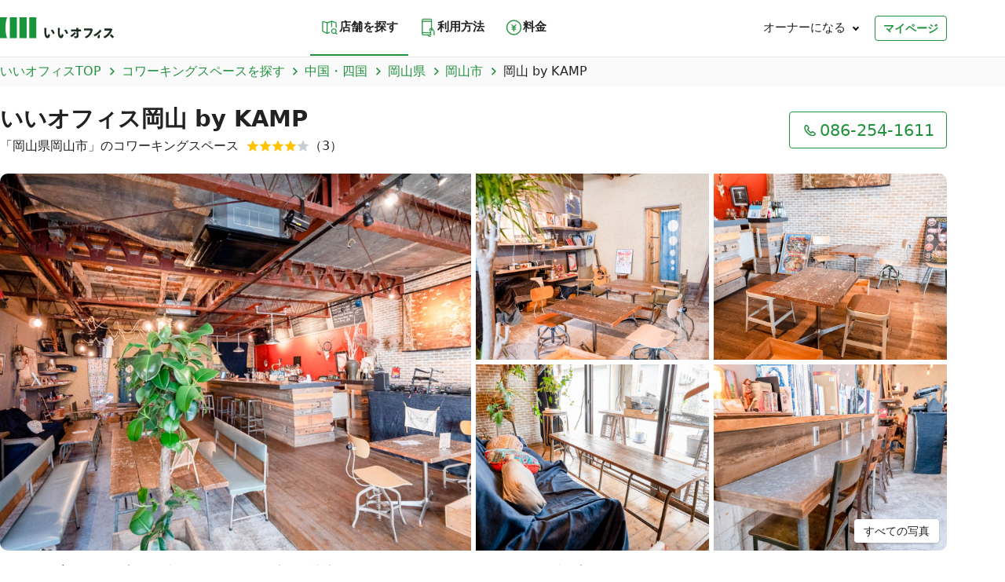

--- FILE ---
content_type: text/html; charset=utf-8
request_url: https://e-office.space/spaces/chugoku-shikoku/okayama/okayamashi/okayama-by-kamp
body_size: 20996
content:
<!DOCTYPE html><html lang="ja"><head><meta charSet="utf-8"/><meta name="viewport" content="width=device-width, initial-scale=1"/><title>いいオフィス岡山 by KAMP - 岡山県岡山市のコワーキングスペース | いいオフィス</title><meta name="description" content="いいオフィス岡山 by KAMPは、JR岡山駅の西口すぐ「奉還町商店街」のなかほどの路地裏にあるビルをリノベーションしてつくられた、ホステル内にあるワークスペースです。 国内外を問わず各地を旅するバックパッカーが気軽に立ち寄り、集える場となっています。 軽い食事やお酒を楽しめるカフェラウンジ、アウトドアグッズを中心にセレクトしたショップも併設しています。"/><link rel="canonical" href="https://e-office.space/spaces/chugoku-shikoku/okayama/okayamashi/okayama-by-kamp"/><meta property="og:title" content="いいオフィス岡山 by KAMP - 岡山県岡山市のコワーキングスペース | いいオフィス"/><meta property="og:description" content="いいオフィス岡山 by KAMPは、JR岡山駅の西口すぐ「奉還町商店街」のなかほどの路地裏にあるビルをリノベーションしてつくられた、ホステル内にあるワークスペースです。 国内外を問わず各地を旅するバックパッカーが気軽に立ち寄り、集える場となっています。 軽い食事やお酒を楽しめるカフェラウンジ、アウトドアグッズを中心にセレクトしたショップも併設しています。"/><meta property="og:image" content="https://bm-iioffice-app-production.s3.ap-northeast-1.amazonaws.com/ab64yifz4827shy9fbr15if00rto"/><meta property="og:url" content="https://e-office.space/spaces/chugoku-shikoku/okayama/okayamashi/okayama-by-kamp"/><script type="application/ld+json">{"@context":"https://schema.org","@type":"LocalBusiness","name":"いいオフィス岡山 by KAMP","image":"https://bm-iioffice-app-production.s3.ap-northeast-1.amazonaws.com/ab64yifz4827shy9fbr15if00rto","url":"https://e-office.space/spaces/chugoku-shikoku/okayama/okayamashi/okayama-by-kamp","telephone":"086-254-1611","address":{"@type":"PostalAddress","streetAddress":"岡山市北区奉還町3丁目1-35 ","addressLocality":"岡山市","addressRegion":"岡山県","postalCode":"700-0026","addressCountry":"日本"},"geo":{"@type":"GeoCoordinates","latitude":34.66881640060471,"longitude":133.9141017607859},"sameAs":["","",""],"aggregateRating":{"@type":"AggregateRating","ratingValue":4.3,"reviewCount":3}}</script><meta name="next-head-count" content="10"/><meta charSet="utf-8"/><meta name="format-detection" content="telephone=no, email=no, address=no"/><meta name="msapplication-square70x70logo" content="/favicons/icon-70.png"/><meta name="msapplication-square150x150logo" content="/favicons/icon-150.png"/><meta name="msapplication-wide310x150logo" content="/favicons/icon-310.png"/><meta name="msapplication-square310x310logo" content="/favicons/icon-310.png"/><meta name="msapplication-TileColor" content="#444956"/><meta name="apple-mobile-web-app-capable" content="yes"/><meta name="apple-mobile-web-app-status-bar-style" content="#444956"/><meta name="apple-mobile-web-app-title" content="いいオフィス"/><link rel="apple-touch-icon" sizes="180x180" href="/favicons/icon-180.png"/><meta name="application-name" content="いいオフィス"/><meta name="theme-color" content="#ffffff"/><link rel="icon" sizes="192x192" href="/favicons/icon-192x192.png"/><link rel="icon" href="/favicons/icon-192.png"/><link rel="manifest" href="/manifest.json"/><meta property="og:site_name" content="いいオフィス"/><meta property="og:type" content="website"/><meta property="og:locale" content="ja_JP"/><meta name="twitter:card" content="summary_large_image"/><link rel="preconnect" href="https://fonts.googleapis.com"/><link rel="preconnect" href="https://fonts.gstatic.com" crossorigin=""/><link rel="preconnect" href="https://fonts.gstatic.com" crossorigin /><script id="gtm-init" data-nscript="beforeInteractive">
              (function(w,d,s,l,i){w[l]=w[l]||[];w[l].push({'gtm.start':
              new Date().getTime(),event:'gtm.js'});var f=d.getElementsByTagName(s)[0],
              j=d.createElement(s),dl=l!='dataLayer'?'&l='+l:'';j.async=true;j.src=
              'https://www.googletagmanager.com/gtm.js?id='+i+dl;f.parentNode.insertBefore(j,f);
              })(window,document,'script','dataLayer','GTM-TCPTKZZ');
          </script><link rel="preload" href="/_next/static/css/a558e7f57c1b1a8f.css" as="style"/><link rel="stylesheet" href="/_next/static/css/a558e7f57c1b1a8f.css" data-n-g=""/><link rel="preload" href="/_next/static/css/1ecd5bb7ff485a37.css" as="style"/><link rel="stylesheet" href="/_next/static/css/1ecd5bb7ff485a37.css" data-n-p=""/><link rel="preload" href="/_next/static/css/0e111b17f622b809.css" as="style"/><link rel="stylesheet" href="/_next/static/css/0e111b17f622b809.css" data-n-p=""/><noscript data-n-css=""></noscript><script defer="" nomodule="" src="/_next/static/chunks/polyfills-c67a75d1b6f99dc8.js"></script><script src="/_next/static/chunks/webpack-7bd6e76d981b889f.js" defer=""></script><script src="/_next/static/chunks/framework-eae1dab60e375b5f.js" defer=""></script><script src="/_next/static/chunks/main-c4cebe86fd6671a3.js" defer=""></script><script src="/_next/static/chunks/pages/_app-21d40245f463e9f8.js" defer=""></script><script src="/_next/static/chunks/7d0bf13e-7a6f7f36e2e213eb.js" defer=""></script><script src="/_next/static/chunks/4670-ef361e4bcf2815a8.js" defer=""></script><script src="/_next/static/chunks/4156-9a049f7a8d98f1ba.js" defer=""></script><script src="/_next/static/chunks/8882-924f240bbeddd3e5.js" defer=""></script><script src="/_next/static/chunks/2155-d1d80680464b2eee.js" defer=""></script><script src="/_next/static/chunks/pages/spaces/%5BareaCode%5D/%5BprefCode%5D/%5BcityCode%5D/%5BspaceSlug%5D-c58af6f0372f5e18.js" defer=""></script><script src="/_next/static/g8XCTh9spKyjch3kE_sjX/_buildManifest.js" defer=""></script><script src="/_next/static/g8XCTh9spKyjch3kE_sjX/_ssgManifest.js" defer=""></script><style data-href="https://fonts.googleapis.com/css2?family=Open+Sans:wght@400;600;700&display=swap">@font-face{font-family:'Open Sans';font-style:normal;font-weight:400;font-stretch:normal;font-display:swap;src:url(https://fonts.gstatic.com/l/font?kit=memSYaGs126MiZpBA-UvWbX2vVnXBbObj2OVZyOOSr4dVJWUgsjZ0C4k&skey=62c1cbfccc78b4b2&v=v44) format('woff')}@font-face{font-family:'Open Sans';font-style:normal;font-weight:600;font-stretch:normal;font-display:swap;src:url(https://fonts.gstatic.com/l/font?kit=memSYaGs126MiZpBA-UvWbX2vVnXBbObj2OVZyOOSr4dVJWUgsgH1y4k&skey=62c1cbfccc78b4b2&v=v44) format('woff')}@font-face{font-family:'Open Sans';font-style:normal;font-weight:700;font-stretch:normal;font-display:swap;src:url(https://fonts.gstatic.com/l/font?kit=memSYaGs126MiZpBA-UvWbX2vVnXBbObj2OVZyOOSr4dVJWUgsg-1y4k&skey=62c1cbfccc78b4b2&v=v44) format('woff')}@font-face{font-family:'Open Sans';font-style:normal;font-weight:400;font-stretch:100%;font-display:swap;src:url(https://fonts.gstatic.com/s/opensans/v44/memvYaGs126MiZpBA-UvWbX2vVnXBbObj2OVTSKmu0SC55K5gw.woff2) format('woff2');unicode-range:U+0460-052F,U+1C80-1C8A,U+20B4,U+2DE0-2DFF,U+A640-A69F,U+FE2E-FE2F}@font-face{font-family:'Open Sans';font-style:normal;font-weight:400;font-stretch:100%;font-display:swap;src:url(https://fonts.gstatic.com/s/opensans/v44/memvYaGs126MiZpBA-UvWbX2vVnXBbObj2OVTSumu0SC55K5gw.woff2) format('woff2');unicode-range:U+0301,U+0400-045F,U+0490-0491,U+04B0-04B1,U+2116}@font-face{font-family:'Open Sans';font-style:normal;font-weight:400;font-stretch:100%;font-display:swap;src:url(https://fonts.gstatic.com/s/opensans/v44/memvYaGs126MiZpBA-UvWbX2vVnXBbObj2OVTSOmu0SC55K5gw.woff2) format('woff2');unicode-range:U+1F00-1FFF}@font-face{font-family:'Open Sans';font-style:normal;font-weight:400;font-stretch:100%;font-display:swap;src:url(https://fonts.gstatic.com/s/opensans/v44/memvYaGs126MiZpBA-UvWbX2vVnXBbObj2OVTSymu0SC55K5gw.woff2) format('woff2');unicode-range:U+0370-0377,U+037A-037F,U+0384-038A,U+038C,U+038E-03A1,U+03A3-03FF}@font-face{font-family:'Open Sans';font-style:normal;font-weight:400;font-stretch:100%;font-display:swap;src:url(https://fonts.gstatic.com/s/opensans/v44/memvYaGs126MiZpBA-UvWbX2vVnXBbObj2OVTS2mu0SC55K5gw.woff2) format('woff2');unicode-range:U+0307-0308,U+0590-05FF,U+200C-2010,U+20AA,U+25CC,U+FB1D-FB4F}@font-face{font-family:'Open Sans';font-style:normal;font-weight:400;font-stretch:100%;font-display:swap;src:url(https://fonts.gstatic.com/s/opensans/v44/memvYaGs126MiZpBA-UvWbX2vVnXBbObj2OVTVOmu0SC55K5gw.woff2) format('woff2');unicode-range:U+0302-0303,U+0305,U+0307-0308,U+0310,U+0312,U+0315,U+031A,U+0326-0327,U+032C,U+032F-0330,U+0332-0333,U+0338,U+033A,U+0346,U+034D,U+0391-03A1,U+03A3-03A9,U+03B1-03C9,U+03D1,U+03D5-03D6,U+03F0-03F1,U+03F4-03F5,U+2016-2017,U+2034-2038,U+203C,U+2040,U+2043,U+2047,U+2050,U+2057,U+205F,U+2070-2071,U+2074-208E,U+2090-209C,U+20D0-20DC,U+20E1,U+20E5-20EF,U+2100-2112,U+2114-2115,U+2117-2121,U+2123-214F,U+2190,U+2192,U+2194-21AE,U+21B0-21E5,U+21F1-21F2,U+21F4-2211,U+2213-2214,U+2216-22FF,U+2308-230B,U+2310,U+2319,U+231C-2321,U+2336-237A,U+237C,U+2395,U+239B-23B7,U+23D0,U+23DC-23E1,U+2474-2475,U+25AF,U+25B3,U+25B7,U+25BD,U+25C1,U+25CA,U+25CC,U+25FB,U+266D-266F,U+27C0-27FF,U+2900-2AFF,U+2B0E-2B11,U+2B30-2B4C,U+2BFE,U+3030,U+FF5B,U+FF5D,U+1D400-1D7FF,U+1EE00-1EEFF}@font-face{font-family:'Open Sans';font-style:normal;font-weight:400;font-stretch:100%;font-display:swap;src:url(https://fonts.gstatic.com/s/opensans/v44/memvYaGs126MiZpBA-UvWbX2vVnXBbObj2OVTUGmu0SC55K5gw.woff2) format('woff2');unicode-range:U+0001-000C,U+000E-001F,U+007F-009F,U+20DD-20E0,U+20E2-20E4,U+2150-218F,U+2190,U+2192,U+2194-2199,U+21AF,U+21E6-21F0,U+21F3,U+2218-2219,U+2299,U+22C4-22C6,U+2300-243F,U+2440-244A,U+2460-24FF,U+25A0-27BF,U+2800-28FF,U+2921-2922,U+2981,U+29BF,U+29EB,U+2B00-2BFF,U+4DC0-4DFF,U+FFF9-FFFB,U+10140-1018E,U+10190-1019C,U+101A0,U+101D0-101FD,U+102E0-102FB,U+10E60-10E7E,U+1D2C0-1D2D3,U+1D2E0-1D37F,U+1F000-1F0FF,U+1F100-1F1AD,U+1F1E6-1F1FF,U+1F30D-1F30F,U+1F315,U+1F31C,U+1F31E,U+1F320-1F32C,U+1F336,U+1F378,U+1F37D,U+1F382,U+1F393-1F39F,U+1F3A7-1F3A8,U+1F3AC-1F3AF,U+1F3C2,U+1F3C4-1F3C6,U+1F3CA-1F3CE,U+1F3D4-1F3E0,U+1F3ED,U+1F3F1-1F3F3,U+1F3F5-1F3F7,U+1F408,U+1F415,U+1F41F,U+1F426,U+1F43F,U+1F441-1F442,U+1F444,U+1F446-1F449,U+1F44C-1F44E,U+1F453,U+1F46A,U+1F47D,U+1F4A3,U+1F4B0,U+1F4B3,U+1F4B9,U+1F4BB,U+1F4BF,U+1F4C8-1F4CB,U+1F4D6,U+1F4DA,U+1F4DF,U+1F4E3-1F4E6,U+1F4EA-1F4ED,U+1F4F7,U+1F4F9-1F4FB,U+1F4FD-1F4FE,U+1F503,U+1F507-1F50B,U+1F50D,U+1F512-1F513,U+1F53E-1F54A,U+1F54F-1F5FA,U+1F610,U+1F650-1F67F,U+1F687,U+1F68D,U+1F691,U+1F694,U+1F698,U+1F6AD,U+1F6B2,U+1F6B9-1F6BA,U+1F6BC,U+1F6C6-1F6CF,U+1F6D3-1F6D7,U+1F6E0-1F6EA,U+1F6F0-1F6F3,U+1F6F7-1F6FC,U+1F700-1F7FF,U+1F800-1F80B,U+1F810-1F847,U+1F850-1F859,U+1F860-1F887,U+1F890-1F8AD,U+1F8B0-1F8BB,U+1F8C0-1F8C1,U+1F900-1F90B,U+1F93B,U+1F946,U+1F984,U+1F996,U+1F9E9,U+1FA00-1FA6F,U+1FA70-1FA7C,U+1FA80-1FA89,U+1FA8F-1FAC6,U+1FACE-1FADC,U+1FADF-1FAE9,U+1FAF0-1FAF8,U+1FB00-1FBFF}@font-face{font-family:'Open Sans';font-style:normal;font-weight:400;font-stretch:100%;font-display:swap;src:url(https://fonts.gstatic.com/s/opensans/v44/memvYaGs126MiZpBA-UvWbX2vVnXBbObj2OVTSCmu0SC55K5gw.woff2) format('woff2');unicode-range:U+0102-0103,U+0110-0111,U+0128-0129,U+0168-0169,U+01A0-01A1,U+01AF-01B0,U+0300-0301,U+0303-0304,U+0308-0309,U+0323,U+0329,U+1EA0-1EF9,U+20AB}@font-face{font-family:'Open Sans';font-style:normal;font-weight:400;font-stretch:100%;font-display:swap;src:url(https://fonts.gstatic.com/s/opensans/v44/memvYaGs126MiZpBA-UvWbX2vVnXBbObj2OVTSGmu0SC55K5gw.woff2) format('woff2');unicode-range:U+0100-02BA,U+02BD-02C5,U+02C7-02CC,U+02CE-02D7,U+02DD-02FF,U+0304,U+0308,U+0329,U+1D00-1DBF,U+1E00-1E9F,U+1EF2-1EFF,U+2020,U+20A0-20AB,U+20AD-20C0,U+2113,U+2C60-2C7F,U+A720-A7FF}@font-face{font-family:'Open Sans';font-style:normal;font-weight:400;font-stretch:100%;font-display:swap;src:url(https://fonts.gstatic.com/s/opensans/v44/memvYaGs126MiZpBA-UvWbX2vVnXBbObj2OVTS-mu0SC55I.woff2) format('woff2');unicode-range:U+0000-00FF,U+0131,U+0152-0153,U+02BB-02BC,U+02C6,U+02DA,U+02DC,U+0304,U+0308,U+0329,U+2000-206F,U+20AC,U+2122,U+2191,U+2193,U+2212,U+2215,U+FEFF,U+FFFD}@font-face{font-family:'Open Sans';font-style:normal;font-weight:600;font-stretch:100%;font-display:swap;src:url(https://fonts.gstatic.com/s/opensans/v44/memvYaGs126MiZpBA-UvWbX2vVnXBbObj2OVTSKmu0SC55K5gw.woff2) format('woff2');unicode-range:U+0460-052F,U+1C80-1C8A,U+20B4,U+2DE0-2DFF,U+A640-A69F,U+FE2E-FE2F}@font-face{font-family:'Open Sans';font-style:normal;font-weight:600;font-stretch:100%;font-display:swap;src:url(https://fonts.gstatic.com/s/opensans/v44/memvYaGs126MiZpBA-UvWbX2vVnXBbObj2OVTSumu0SC55K5gw.woff2) format('woff2');unicode-range:U+0301,U+0400-045F,U+0490-0491,U+04B0-04B1,U+2116}@font-face{font-family:'Open Sans';font-style:normal;font-weight:600;font-stretch:100%;font-display:swap;src:url(https://fonts.gstatic.com/s/opensans/v44/memvYaGs126MiZpBA-UvWbX2vVnXBbObj2OVTSOmu0SC55K5gw.woff2) format('woff2');unicode-range:U+1F00-1FFF}@font-face{font-family:'Open Sans';font-style:normal;font-weight:600;font-stretch:100%;font-display:swap;src:url(https://fonts.gstatic.com/s/opensans/v44/memvYaGs126MiZpBA-UvWbX2vVnXBbObj2OVTSymu0SC55K5gw.woff2) format('woff2');unicode-range:U+0370-0377,U+037A-037F,U+0384-038A,U+038C,U+038E-03A1,U+03A3-03FF}@font-face{font-family:'Open Sans';font-style:normal;font-weight:600;font-stretch:100%;font-display:swap;src:url(https://fonts.gstatic.com/s/opensans/v44/memvYaGs126MiZpBA-UvWbX2vVnXBbObj2OVTS2mu0SC55K5gw.woff2) format('woff2');unicode-range:U+0307-0308,U+0590-05FF,U+200C-2010,U+20AA,U+25CC,U+FB1D-FB4F}@font-face{font-family:'Open Sans';font-style:normal;font-weight:600;font-stretch:100%;font-display:swap;src:url(https://fonts.gstatic.com/s/opensans/v44/memvYaGs126MiZpBA-UvWbX2vVnXBbObj2OVTVOmu0SC55K5gw.woff2) format('woff2');unicode-range:U+0302-0303,U+0305,U+0307-0308,U+0310,U+0312,U+0315,U+031A,U+0326-0327,U+032C,U+032F-0330,U+0332-0333,U+0338,U+033A,U+0346,U+034D,U+0391-03A1,U+03A3-03A9,U+03B1-03C9,U+03D1,U+03D5-03D6,U+03F0-03F1,U+03F4-03F5,U+2016-2017,U+2034-2038,U+203C,U+2040,U+2043,U+2047,U+2050,U+2057,U+205F,U+2070-2071,U+2074-208E,U+2090-209C,U+20D0-20DC,U+20E1,U+20E5-20EF,U+2100-2112,U+2114-2115,U+2117-2121,U+2123-214F,U+2190,U+2192,U+2194-21AE,U+21B0-21E5,U+21F1-21F2,U+21F4-2211,U+2213-2214,U+2216-22FF,U+2308-230B,U+2310,U+2319,U+231C-2321,U+2336-237A,U+237C,U+2395,U+239B-23B7,U+23D0,U+23DC-23E1,U+2474-2475,U+25AF,U+25B3,U+25B7,U+25BD,U+25C1,U+25CA,U+25CC,U+25FB,U+266D-266F,U+27C0-27FF,U+2900-2AFF,U+2B0E-2B11,U+2B30-2B4C,U+2BFE,U+3030,U+FF5B,U+FF5D,U+1D400-1D7FF,U+1EE00-1EEFF}@font-face{font-family:'Open Sans';font-style:normal;font-weight:600;font-stretch:100%;font-display:swap;src:url(https://fonts.gstatic.com/s/opensans/v44/memvYaGs126MiZpBA-UvWbX2vVnXBbObj2OVTUGmu0SC55K5gw.woff2) format('woff2');unicode-range:U+0001-000C,U+000E-001F,U+007F-009F,U+20DD-20E0,U+20E2-20E4,U+2150-218F,U+2190,U+2192,U+2194-2199,U+21AF,U+21E6-21F0,U+21F3,U+2218-2219,U+2299,U+22C4-22C6,U+2300-243F,U+2440-244A,U+2460-24FF,U+25A0-27BF,U+2800-28FF,U+2921-2922,U+2981,U+29BF,U+29EB,U+2B00-2BFF,U+4DC0-4DFF,U+FFF9-FFFB,U+10140-1018E,U+10190-1019C,U+101A0,U+101D0-101FD,U+102E0-102FB,U+10E60-10E7E,U+1D2C0-1D2D3,U+1D2E0-1D37F,U+1F000-1F0FF,U+1F100-1F1AD,U+1F1E6-1F1FF,U+1F30D-1F30F,U+1F315,U+1F31C,U+1F31E,U+1F320-1F32C,U+1F336,U+1F378,U+1F37D,U+1F382,U+1F393-1F39F,U+1F3A7-1F3A8,U+1F3AC-1F3AF,U+1F3C2,U+1F3C4-1F3C6,U+1F3CA-1F3CE,U+1F3D4-1F3E0,U+1F3ED,U+1F3F1-1F3F3,U+1F3F5-1F3F7,U+1F408,U+1F415,U+1F41F,U+1F426,U+1F43F,U+1F441-1F442,U+1F444,U+1F446-1F449,U+1F44C-1F44E,U+1F453,U+1F46A,U+1F47D,U+1F4A3,U+1F4B0,U+1F4B3,U+1F4B9,U+1F4BB,U+1F4BF,U+1F4C8-1F4CB,U+1F4D6,U+1F4DA,U+1F4DF,U+1F4E3-1F4E6,U+1F4EA-1F4ED,U+1F4F7,U+1F4F9-1F4FB,U+1F4FD-1F4FE,U+1F503,U+1F507-1F50B,U+1F50D,U+1F512-1F513,U+1F53E-1F54A,U+1F54F-1F5FA,U+1F610,U+1F650-1F67F,U+1F687,U+1F68D,U+1F691,U+1F694,U+1F698,U+1F6AD,U+1F6B2,U+1F6B9-1F6BA,U+1F6BC,U+1F6C6-1F6CF,U+1F6D3-1F6D7,U+1F6E0-1F6EA,U+1F6F0-1F6F3,U+1F6F7-1F6FC,U+1F700-1F7FF,U+1F800-1F80B,U+1F810-1F847,U+1F850-1F859,U+1F860-1F887,U+1F890-1F8AD,U+1F8B0-1F8BB,U+1F8C0-1F8C1,U+1F900-1F90B,U+1F93B,U+1F946,U+1F984,U+1F996,U+1F9E9,U+1FA00-1FA6F,U+1FA70-1FA7C,U+1FA80-1FA89,U+1FA8F-1FAC6,U+1FACE-1FADC,U+1FADF-1FAE9,U+1FAF0-1FAF8,U+1FB00-1FBFF}@font-face{font-family:'Open Sans';font-style:normal;font-weight:600;font-stretch:100%;font-display:swap;src:url(https://fonts.gstatic.com/s/opensans/v44/memvYaGs126MiZpBA-UvWbX2vVnXBbObj2OVTSCmu0SC55K5gw.woff2) format('woff2');unicode-range:U+0102-0103,U+0110-0111,U+0128-0129,U+0168-0169,U+01A0-01A1,U+01AF-01B0,U+0300-0301,U+0303-0304,U+0308-0309,U+0323,U+0329,U+1EA0-1EF9,U+20AB}@font-face{font-family:'Open Sans';font-style:normal;font-weight:600;font-stretch:100%;font-display:swap;src:url(https://fonts.gstatic.com/s/opensans/v44/memvYaGs126MiZpBA-UvWbX2vVnXBbObj2OVTSGmu0SC55K5gw.woff2) format('woff2');unicode-range:U+0100-02BA,U+02BD-02C5,U+02C7-02CC,U+02CE-02D7,U+02DD-02FF,U+0304,U+0308,U+0329,U+1D00-1DBF,U+1E00-1E9F,U+1EF2-1EFF,U+2020,U+20A0-20AB,U+20AD-20C0,U+2113,U+2C60-2C7F,U+A720-A7FF}@font-face{font-family:'Open Sans';font-style:normal;font-weight:600;font-stretch:100%;font-display:swap;src:url(https://fonts.gstatic.com/s/opensans/v44/memvYaGs126MiZpBA-UvWbX2vVnXBbObj2OVTS-mu0SC55I.woff2) format('woff2');unicode-range:U+0000-00FF,U+0131,U+0152-0153,U+02BB-02BC,U+02C6,U+02DA,U+02DC,U+0304,U+0308,U+0329,U+2000-206F,U+20AC,U+2122,U+2191,U+2193,U+2212,U+2215,U+FEFF,U+FFFD}@font-face{font-family:'Open Sans';font-style:normal;font-weight:700;font-stretch:100%;font-display:swap;src:url(https://fonts.gstatic.com/s/opensans/v44/memvYaGs126MiZpBA-UvWbX2vVnXBbObj2OVTSKmu0SC55K5gw.woff2) format('woff2');unicode-range:U+0460-052F,U+1C80-1C8A,U+20B4,U+2DE0-2DFF,U+A640-A69F,U+FE2E-FE2F}@font-face{font-family:'Open Sans';font-style:normal;font-weight:700;font-stretch:100%;font-display:swap;src:url(https://fonts.gstatic.com/s/opensans/v44/memvYaGs126MiZpBA-UvWbX2vVnXBbObj2OVTSumu0SC55K5gw.woff2) format('woff2');unicode-range:U+0301,U+0400-045F,U+0490-0491,U+04B0-04B1,U+2116}@font-face{font-family:'Open Sans';font-style:normal;font-weight:700;font-stretch:100%;font-display:swap;src:url(https://fonts.gstatic.com/s/opensans/v44/memvYaGs126MiZpBA-UvWbX2vVnXBbObj2OVTSOmu0SC55K5gw.woff2) format('woff2');unicode-range:U+1F00-1FFF}@font-face{font-family:'Open Sans';font-style:normal;font-weight:700;font-stretch:100%;font-display:swap;src:url(https://fonts.gstatic.com/s/opensans/v44/memvYaGs126MiZpBA-UvWbX2vVnXBbObj2OVTSymu0SC55K5gw.woff2) format('woff2');unicode-range:U+0370-0377,U+037A-037F,U+0384-038A,U+038C,U+038E-03A1,U+03A3-03FF}@font-face{font-family:'Open Sans';font-style:normal;font-weight:700;font-stretch:100%;font-display:swap;src:url(https://fonts.gstatic.com/s/opensans/v44/memvYaGs126MiZpBA-UvWbX2vVnXBbObj2OVTS2mu0SC55K5gw.woff2) format('woff2');unicode-range:U+0307-0308,U+0590-05FF,U+200C-2010,U+20AA,U+25CC,U+FB1D-FB4F}@font-face{font-family:'Open Sans';font-style:normal;font-weight:700;font-stretch:100%;font-display:swap;src:url(https://fonts.gstatic.com/s/opensans/v44/memvYaGs126MiZpBA-UvWbX2vVnXBbObj2OVTVOmu0SC55K5gw.woff2) format('woff2');unicode-range:U+0302-0303,U+0305,U+0307-0308,U+0310,U+0312,U+0315,U+031A,U+0326-0327,U+032C,U+032F-0330,U+0332-0333,U+0338,U+033A,U+0346,U+034D,U+0391-03A1,U+03A3-03A9,U+03B1-03C9,U+03D1,U+03D5-03D6,U+03F0-03F1,U+03F4-03F5,U+2016-2017,U+2034-2038,U+203C,U+2040,U+2043,U+2047,U+2050,U+2057,U+205F,U+2070-2071,U+2074-208E,U+2090-209C,U+20D0-20DC,U+20E1,U+20E5-20EF,U+2100-2112,U+2114-2115,U+2117-2121,U+2123-214F,U+2190,U+2192,U+2194-21AE,U+21B0-21E5,U+21F1-21F2,U+21F4-2211,U+2213-2214,U+2216-22FF,U+2308-230B,U+2310,U+2319,U+231C-2321,U+2336-237A,U+237C,U+2395,U+239B-23B7,U+23D0,U+23DC-23E1,U+2474-2475,U+25AF,U+25B3,U+25B7,U+25BD,U+25C1,U+25CA,U+25CC,U+25FB,U+266D-266F,U+27C0-27FF,U+2900-2AFF,U+2B0E-2B11,U+2B30-2B4C,U+2BFE,U+3030,U+FF5B,U+FF5D,U+1D400-1D7FF,U+1EE00-1EEFF}@font-face{font-family:'Open Sans';font-style:normal;font-weight:700;font-stretch:100%;font-display:swap;src:url(https://fonts.gstatic.com/s/opensans/v44/memvYaGs126MiZpBA-UvWbX2vVnXBbObj2OVTUGmu0SC55K5gw.woff2) format('woff2');unicode-range:U+0001-000C,U+000E-001F,U+007F-009F,U+20DD-20E0,U+20E2-20E4,U+2150-218F,U+2190,U+2192,U+2194-2199,U+21AF,U+21E6-21F0,U+21F3,U+2218-2219,U+2299,U+22C4-22C6,U+2300-243F,U+2440-244A,U+2460-24FF,U+25A0-27BF,U+2800-28FF,U+2921-2922,U+2981,U+29BF,U+29EB,U+2B00-2BFF,U+4DC0-4DFF,U+FFF9-FFFB,U+10140-1018E,U+10190-1019C,U+101A0,U+101D0-101FD,U+102E0-102FB,U+10E60-10E7E,U+1D2C0-1D2D3,U+1D2E0-1D37F,U+1F000-1F0FF,U+1F100-1F1AD,U+1F1E6-1F1FF,U+1F30D-1F30F,U+1F315,U+1F31C,U+1F31E,U+1F320-1F32C,U+1F336,U+1F378,U+1F37D,U+1F382,U+1F393-1F39F,U+1F3A7-1F3A8,U+1F3AC-1F3AF,U+1F3C2,U+1F3C4-1F3C6,U+1F3CA-1F3CE,U+1F3D4-1F3E0,U+1F3ED,U+1F3F1-1F3F3,U+1F3F5-1F3F7,U+1F408,U+1F415,U+1F41F,U+1F426,U+1F43F,U+1F441-1F442,U+1F444,U+1F446-1F449,U+1F44C-1F44E,U+1F453,U+1F46A,U+1F47D,U+1F4A3,U+1F4B0,U+1F4B3,U+1F4B9,U+1F4BB,U+1F4BF,U+1F4C8-1F4CB,U+1F4D6,U+1F4DA,U+1F4DF,U+1F4E3-1F4E6,U+1F4EA-1F4ED,U+1F4F7,U+1F4F9-1F4FB,U+1F4FD-1F4FE,U+1F503,U+1F507-1F50B,U+1F50D,U+1F512-1F513,U+1F53E-1F54A,U+1F54F-1F5FA,U+1F610,U+1F650-1F67F,U+1F687,U+1F68D,U+1F691,U+1F694,U+1F698,U+1F6AD,U+1F6B2,U+1F6B9-1F6BA,U+1F6BC,U+1F6C6-1F6CF,U+1F6D3-1F6D7,U+1F6E0-1F6EA,U+1F6F0-1F6F3,U+1F6F7-1F6FC,U+1F700-1F7FF,U+1F800-1F80B,U+1F810-1F847,U+1F850-1F859,U+1F860-1F887,U+1F890-1F8AD,U+1F8B0-1F8BB,U+1F8C0-1F8C1,U+1F900-1F90B,U+1F93B,U+1F946,U+1F984,U+1F996,U+1F9E9,U+1FA00-1FA6F,U+1FA70-1FA7C,U+1FA80-1FA89,U+1FA8F-1FAC6,U+1FACE-1FADC,U+1FADF-1FAE9,U+1FAF0-1FAF8,U+1FB00-1FBFF}@font-face{font-family:'Open Sans';font-style:normal;font-weight:700;font-stretch:100%;font-display:swap;src:url(https://fonts.gstatic.com/s/opensans/v44/memvYaGs126MiZpBA-UvWbX2vVnXBbObj2OVTSCmu0SC55K5gw.woff2) format('woff2');unicode-range:U+0102-0103,U+0110-0111,U+0128-0129,U+0168-0169,U+01A0-01A1,U+01AF-01B0,U+0300-0301,U+0303-0304,U+0308-0309,U+0323,U+0329,U+1EA0-1EF9,U+20AB}@font-face{font-family:'Open Sans';font-style:normal;font-weight:700;font-stretch:100%;font-display:swap;src:url(https://fonts.gstatic.com/s/opensans/v44/memvYaGs126MiZpBA-UvWbX2vVnXBbObj2OVTSGmu0SC55K5gw.woff2) format('woff2');unicode-range:U+0100-02BA,U+02BD-02C5,U+02C7-02CC,U+02CE-02D7,U+02DD-02FF,U+0304,U+0308,U+0329,U+1D00-1DBF,U+1E00-1E9F,U+1EF2-1EFF,U+2020,U+20A0-20AB,U+20AD-20C0,U+2113,U+2C60-2C7F,U+A720-A7FF}@font-face{font-family:'Open Sans';font-style:normal;font-weight:700;font-stretch:100%;font-display:swap;src:url(https://fonts.gstatic.com/s/opensans/v44/memvYaGs126MiZpBA-UvWbX2vVnXBbObj2OVTS-mu0SC55I.woff2) format('woff2');unicode-range:U+0000-00FF,U+0131,U+0152-0153,U+02BB-02BC,U+02C6,U+02DA,U+02DC,U+0304,U+0308,U+0329,U+2000-206F,U+20AC,U+2122,U+2191,U+2193,U+2212,U+2215,U+FEFF,U+FFFD}</style></head><body><noscript><iframe src="https://www.googletagmanager.com/ns.html?id=GTM-TCPTKZZ" height="0" width="0" style="display:none;visibility:hidden"></iframe></noscript><div id="__next"><div id="layout" class="Layout_component__g2RVb"><div class="Header_component__IfqOS"><header id="header" class="Header_header__pd7AI"><div class="Header_wrap__RuXll Box_component__rea8h"><a class="Header_title__t72zf" href="/"><img class="Header_logo__vHf_w" src="/assets/images/eoffice_logo_horizontal.svg" alt="いいオフィス"/><img class="Header_logoSymbol__rwmaQ" src="/assets/images/eoffice_logo_symbol.svg" alt="いいオフィス"/></a><div class="Header_mainMenu__dUUxE"><a class="Header_menuItem__bn0T7 Header_current__nkvQL" href="/spaces"><svg xmlns="http://www.w3.org/2000/svg" fill="none" viewBox="0 0 29 28" width="28" height="28" class="Header_icon___4TsB Header_colorPrimary__S5Yux"><path stroke="#fff" stroke-linecap="round" stroke-linejoin="round" stroke-width="1.488" d="M17.367 4.543v8.084M10.473 6.59v16.45M3.57 6.562v12.564a1.16 1.16 0 0 0 .636 1.035l5.236 2.633a2.29 2.29 0 0 0 2.057 0l2.42-1.218"></path><path stroke="#fff" stroke-linecap="round" stroke-linejoin="round" stroke-width="1.488" d="M24.268 13.785v-6.23a1.15 1.15 0 0 0-.787-1.099l-5.386-1.805a2.3 2.3 0 0 0-1.455 0l-5.443 1.823a2.3 2.3 0 0 1-1.455 0L5.084 4.913A1.15 1.15 0 0 0 3.57 6.01v.707M25.415 24.193l-2.142-2.154M20.817 16.099a3.47 3.47 0 1 1-3.45 3.47 3.46 3.46 0 0 1 3.45-3.47"></path></svg>店舗を探す</a><a class="Header_menuItem__bn0T7" href="/howto"><svg xmlns="http://www.w3.org/2000/svg" width="28" height="28" fill="none" class="Header_icon___4TsB"><path fill="#23923F" stroke="#23923F" stroke-width="0.5" d="M16.623 4.464H4.846a.346.346 0 0 1-.346-.347V2.732C4.5 1.777 5.277 1 6.232 1h9.005c.955 0 1.732.777 1.732 1.732v1.385a.346.346 0 0 1-.346.347ZM5.193 3.77h11.083V2.73a1.04 1.04 0 0 0-1.039-1.038H6.232a1.04 1.04 0 0 0-1.04 1.039zM15.237 19.011H4.847a.346.346 0 1 1 0-.693h10.39a.346.346 0 1 1 0 .693Z"></path><path fill="#23923F" stroke="#23923F" stroke-width="0.5" d="M15.237 21.783H6.232A1.734 1.734 0 0 1 4.5 20.05V4.118a.346.346 0 1 1 .693 0V20.05c0 .573.466 1.039 1.039 1.039h9.005q.212 0 .405-.081a.347.347 0 0 1 .27.639q-.322.135-.674.135ZM16.624 15.202a.346.346 0 0 1-.347-.346V4.118a.346.346 0 1 1 .693 0v10.738a.346.346 0 0 1-.346.346Z"></path><path fill="#23923F" stroke="#23923F" stroke-width="0.5" d="M16.146 24.898a.35.35 0 0 1-.257-.114l-.867-.962a2.3 2.3 0 0 1-1.767-.487l-1.716-1.586a.346.346 0 0 1 .47-.509l1.698 1.57c.37.297.874.412 1.365.299a.34.34 0 0 1 .334.105l.997 1.105a.346.346 0 0 1-.257.579ZM20.154 21.774a.35.35 0 0 1-.286-.152l-.299-.439a.35.35 0 0 1-.06-.21l.11-2.365c.042-.794.089-1.695-.397-2.265l-2.812-3.584a.346.346 0 1 1 .545-.427l2.804 3.572c.655.77.598 1.862.553 2.74l-.105 2.245.234.343a.347.347 0 0 1-.287.541Z"></path><path fill="#23923F" stroke="#23923F" stroke-width="0.5" d="M15.767 21.54a.35.35 0 0 1-.295-.163c-.978-1.577-.413-3.485-.195-4.084l-1.064-1.509c-.297-.422-.392-1.048-.26-1.718.076-.393.362-.703.745-.81.378-.104.775.012 1.039.303l1.94 2.073a.347.347 0 0 1-.506.473l-1.944-2.078a.33.33 0 0 0-.343-.103.35.35 0 0 0-.252.275c-.093.479-.038.922.148 1.186l1.171 1.661c.07.099.082.227.035.338-.01.02-.883 2.083.075 3.628a.347.347 0 0 1-.294.529Z"></path></svg>利用方法</a><a class="Header_menuItem__bn0T7" href="/price"><svg xmlns="http://www.w3.org/2000/svg" width="28" height="28" fill="none" class="Header_icon___4TsB"><path fill="#23923F" d="M11.502 11.167h-1.39a.636.636 0 0 0-.63.639c0 .351.284.639.63.639h1.752v1.106h-1.751a.636.636 0 0 0-.63.639c0 .351.283.64.63.64h1.751v1.731c0 .352.284.64.63.64s.63-.288.63-.64V14.83h1.752c.346 0 .63-.288.63-.64a.636.636 0 0 0-.63-.638h-1.752v-1.106h1.752c.346 0 .63-.288.63-.64a.636.636 0 0 0-.63-.638h-1.383l2-1.947a.647.647 0 0 0 .02-.904.625.625 0 0 0-.892-.02l-2.123 2.065L10.4 8.3a.625.625 0 0 0-.892.013.647.647 0 0 0 .013.904z"></path><path stroke="#23923F" stroke-linecap="round" stroke-miterlimit="10" stroke-width="1.404" d="M12.5 21a9 9 0 1 0 0-18 9 9 0 0 0 0 18Z"></path></svg>料金</a></div><div class="Header_menuRight__og_52"><div class="Header_subMenu__4gvoI"><span class="Header_subMenuTitle__0Ya7F">オーナーになる</span><div class="Header_subMenuWrapper__HaOpM"><div class="Header_subMenuBox__tnT3j"><a class="Header_menuItemSub__rNZVX" href="/fcowner">いいオフィス（コワーキングスペース）<br/>FCオーナー募集</a><a class="Header_menuItemSub__rNZVX" href="/e-space/special">いい会議室（会議室専用スペース）<br/>FCオーナー募集</a></div></div></div><div class="Header_mobileMenuBtn__8q6f3" aria-hidden="true" data-opened="false"></div><a class="Header_mypageLink__K6Ug2" href="https://app.e-office.space/mypage">マイページ</a></div></div><div class="Header_mainMenuSp__HzziY Header_hidden__6zV4W"><a class="Header_menuItem__bn0T7 Header_current__nkvQL" href="/spaces"><svg xmlns="http://www.w3.org/2000/svg" fill="none" viewBox="0 0 29 28" width="28" height="28" class="Header_icon___4TsB Header_colorPrimary__S5Yux"><path stroke="#fff" stroke-linecap="round" stroke-linejoin="round" stroke-width="1.488" d="M17.367 4.543v8.084M10.473 6.59v16.45M3.57 6.562v12.564a1.16 1.16 0 0 0 .636 1.035l5.236 2.633a2.29 2.29 0 0 0 2.057 0l2.42-1.218"></path><path stroke="#fff" stroke-linecap="round" stroke-linejoin="round" stroke-width="1.488" d="M24.268 13.785v-6.23a1.15 1.15 0 0 0-.787-1.099l-5.386-1.805a2.3 2.3 0 0 0-1.455 0l-5.443 1.823a2.3 2.3 0 0 1-1.455 0L5.084 4.913A1.15 1.15 0 0 0 3.57 6.01v.707M25.415 24.193l-2.142-2.154M20.817 16.099a3.47 3.47 0 1 1-3.45 3.47 3.46 3.46 0 0 1 3.45-3.47"></path></svg>店舗を探す</a><a class="Header_menuItem__bn0T7" href="/howto"><svg xmlns="http://www.w3.org/2000/svg" width="28" height="28" fill="none" class="Header_icon___4TsB"><path fill="#23923F" stroke="#23923F" stroke-width="0.5" d="M16.623 4.464H4.846a.346.346 0 0 1-.346-.347V2.732C4.5 1.777 5.277 1 6.232 1h9.005c.955 0 1.732.777 1.732 1.732v1.385a.346.346 0 0 1-.346.347ZM5.193 3.77h11.083V2.73a1.04 1.04 0 0 0-1.039-1.038H6.232a1.04 1.04 0 0 0-1.04 1.039zM15.237 19.011H4.847a.346.346 0 1 1 0-.693h10.39a.346.346 0 1 1 0 .693Z"></path><path fill="#23923F" stroke="#23923F" stroke-width="0.5" d="M15.237 21.783H6.232A1.734 1.734 0 0 1 4.5 20.05V4.118a.346.346 0 1 1 .693 0V20.05c0 .573.466 1.039 1.039 1.039h9.005q.212 0 .405-.081a.347.347 0 0 1 .27.639q-.322.135-.674.135ZM16.624 15.202a.346.346 0 0 1-.347-.346V4.118a.346.346 0 1 1 .693 0v10.738a.346.346 0 0 1-.346.346Z"></path><path fill="#23923F" stroke="#23923F" stroke-width="0.5" d="M16.146 24.898a.35.35 0 0 1-.257-.114l-.867-.962a2.3 2.3 0 0 1-1.767-.487l-1.716-1.586a.346.346 0 0 1 .47-.509l1.698 1.57c.37.297.874.412 1.365.299a.34.34 0 0 1 .334.105l.997 1.105a.346.346 0 0 1-.257.579ZM20.154 21.774a.35.35 0 0 1-.286-.152l-.299-.439a.35.35 0 0 1-.06-.21l.11-2.365c.042-.794.089-1.695-.397-2.265l-2.812-3.584a.346.346 0 1 1 .545-.427l2.804 3.572c.655.77.598 1.862.553 2.74l-.105 2.245.234.343a.347.347 0 0 1-.287.541Z"></path><path fill="#23923F" stroke="#23923F" stroke-width="0.5" d="M15.767 21.54a.35.35 0 0 1-.295-.163c-.978-1.577-.413-3.485-.195-4.084l-1.064-1.509c-.297-.422-.392-1.048-.26-1.718.076-.393.362-.703.745-.81.378-.104.775.012 1.039.303l1.94 2.073a.347.347 0 0 1-.506.473l-1.944-2.078a.33.33 0 0 0-.343-.103.35.35 0 0 0-.252.275c-.093.479-.038.922.148 1.186l1.171 1.661c.07.099.082.227.035.338-.01.02-.883 2.083.075 3.628a.347.347 0 0 1-.294.529Z"></path></svg>利用方法</a><a class="Header_menuItem__bn0T7" href="/price"><svg xmlns="http://www.w3.org/2000/svg" width="28" height="28" fill="none" class="Header_icon___4TsB"><path fill="#23923F" d="M11.502 11.167h-1.39a.636.636 0 0 0-.63.639c0 .351.284.639.63.639h1.752v1.106h-1.751a.636.636 0 0 0-.63.639c0 .351.283.64.63.64h1.751v1.731c0 .352.284.64.63.64s.63-.288.63-.64V14.83h1.752c.346 0 .63-.288.63-.64a.636.636 0 0 0-.63-.638h-1.752v-1.106h1.752c.346 0 .63-.288.63-.64a.636.636 0 0 0-.63-.638h-1.383l2-1.947a.647.647 0 0 0 .02-.904.625.625 0 0 0-.892-.02l-2.123 2.065L10.4 8.3a.625.625 0 0 0-.892.013.647.647 0 0 0 .013.904z"></path><path stroke="#23923F" stroke-linecap="round" stroke-miterlimit="10" stroke-width="1.404" d="M12.5 21a9 9 0 1 0 0-18 9 9 0 0 0 0 18Z"></path></svg>料金</a></div></header></div><div class="Header_mobileMenu__1kFIX" aria-hidden="true" style="padding-top:30px"><div class="MobileMenu_component__Mm9Ca"><div><a class="MobileMenu_menuItem__dRftL" href="/contact">お問い合わせ</a><a class="MobileMenu_menuItem__dRftL" target="_blank" href="https://e-office.notion.site/ae32b6c522f14d9d981dc9d5a2102ad4" rel="noopener noreferrer">よくあるご質問</a><a class="MobileMenu_menuItem__dRftL" target="_blank" href="https://corporateplan.e-office.space/" rel="noopener noreferrer">法人での利用</a></div><hr class="MobileMenu_hr__Zgmfq"/><div><span class="MobileMenu_globalMenuTitle__xYY5T">オーナー様へ</span><a class="MobileMenu_menuItem__dRftL" href="/fcowner">いいオフィス（コワーキングスペース）<br/>FCオーナー募集</a><a class="MobileMenu_menuItem__dRftL" href="/e-space/special">いい会議室（会議室専用スペース）<br/>FCオーナー募集</a></div><hr class="MobileMenu_hr__Zgmfq"/><div><span class="MobileMenu_globalMenuTitle__xYY5T">その他</span><a class="MobileMenu_menuItem__dRftL" target="_blank" href="https://e-office.inc/journal/" rel="noopener noreferrer">トピックス</a></div><div class="MobileMenu_socialLinks__W3IuZ"><div class="SocialLinks_component__7JVLv SocialLinks_large__P84vk"><a class="SocialLinks_social__hz_ji" data-type="twitter" href="https://twitter.com/ii_office" target="_blank" rel="noopener noreferrer" aria-label="Twitter"></a><a class="SocialLinks_social__hz_ji" data-type="instagram" href="https://www.instagram.com/iioffice.inc" target="_blank" rel="noopener noreferrer" aria-label="Instagram"></a><a class="SocialLinks_social__hz_ji" data-type="facebook" href="https://www.facebook.com/iioffice110" target="_blank" rel="noopener noreferrer" aria-label="Facebook"></a></div></div></div></div><div class="Layout_main__I_eZB Layout_space__qt7Wp"><main class="Layout_content__VQmcs"><div class="SpaceBreadCrumbs_breadcrumbs__TvADx"><ol itemscope="" itemType="https://schema.org/BreadcrumbList"><div class="Box_component__rea8h"><li itemProp="itemListElement" itemscope="" itemType="https://schema.org/ListItem"><a itemscope="" itemProp="item" itemType="https://schema.org/WebPage" itemID="/" href="/"><span itemProp="name">いいオフィスTOP</span></a><meta itemProp="position" content="1"/></li><li itemProp="itemListElement" itemscope="" itemType="https://schema.org/ListItem"><a itemscope="" itemProp="item" itemType="https://schema.org/WebPage" itemID="/spaces" href="/spaces"><span itemProp="name">コワーキングスペースを探す</span></a><meta itemProp="position" content="2"/></li><li itemProp="itemListElement" itemscope="" itemType="https://schema.org/ListItem"><a itemscope="" itemProp="item" itemType="https://schema.org/WebPage" itemID="/spaces/chugoku-shikoku" href="/spaces/chugoku-shikoku"><span itemProp="name">中国・四国</span></a><meta itemProp="position" content="3"/></li><li itemProp="itemListElement" itemscope="" itemType="https://schema.org/ListItem"><a itemscope="" itemProp="item" itemType="https://schema.org/WebPage" itemID="/spaces/chugoku-shikoku/okayama" href="/spaces/chugoku-shikoku/okayama"><span itemProp="name">岡山県</span></a><meta itemProp="position" content="4"/></li><li itemProp="itemListElement" itemscope="" itemType="https://schema.org/ListItem"><a itemscope="" itemProp="item" itemType="https://schema.org/WebPage" itemID="/spaces/chugoku-shikoku/okayama/okayamashi" href="/spaces/chugoku-shikoku/okayama/okayamashi"><span itemProp="name">岡山市</span></a><meta itemProp="position" content="5"/></li><li itemProp="itemListElement" itemscope="" itemType="https://schema.org/ListItem"><span itemProp="name">岡山 by KAMP</span><meta itemProp="position" content="6"/></li></div></ol></div><div class="Box_component__rea8h"><div class="SpaceDetailLayout_header___jMFw"><div><h1 class="SpaceDetailLayout_title__kty82">いいオフィス岡山 by KAMP</h1><div class="SpaceDetailLayout_headerDescription__tlCXH"><h2>「<!-- -->岡山県<!-- -->岡山市<!-- -->」のコワーキングスペース</h2><div class="SpaceDetailLayout_headerReview__p46Nx"><div><div class="RatingStars_ratingStarsWrap__hNAe_ RatingStars_default__HzApf"><img src="/assets/images/icon_rating_star_full.svg" alt="4.3"/><img src="/assets/images/icon_rating_star_full.svg" alt="3.3"/><img src="/assets/images/icon_rating_star_full.svg" alt="2.3"/><img src="/assets/images/icon_rating_star_full.svg" alt="1.2999999999999998"/><img src="/assets/images/icon_rating_star_empty.svg" alt="0.2999999999999998"/></div></div><span>（<!-- -->3<!-- -->）</span></div></div></div><a href="tel:0862541611" class="SpaceTel_component___lkY5"><div class="SpaceTel_icon__Km1ht"></div><div class="SpaceTel_number__b2MNX">086-254-1611</div></a></div><div class="SpaceDetailLayout_loading__cr8p6"></div></div><div style="margin-top:16px"></div><div class="SpaceLocalNavigation_component__jfOij"><div class="SpaceLocalNavigation_navigation__DsqTW"><ul class="SpaceLocalNavigation_navigationList__J7ZrP"><li data-id="basic" class="SpaceLocalNavigation_navigationItem__FVEn7 SpaceLocalNavigation_isSelected__uMafd"><p class="Typography_component__Hbphk">概要</p></li><li data-id="planPricing" class="SpaceLocalNavigation_navigationItem__FVEn7"><p class="Typography_component__Hbphk">プラン・料金</p></li><li data-id="reservation" class="SpaceLocalNavigation_navigationItem__FVEn7"><p class="Typography_component__Hbphk">予約（個室・会議室）</p></li><li data-id="access" class="SpaceLocalNavigation_navigationItem__FVEn7"><p class="Typography_component__Hbphk">アクセス</p></li><li data-id="review" class="SpaceLocalNavigation_navigationItem__FVEn7"><p class="Typography_component__Hbphk">レビュー</p></li><li data-id="spaceService" class="SpaceLocalNavigation_navigationItem__FVEn7"><p class="Typography_component__Hbphk">月額プラン</p></li></ul></div></div><div class="Box_component__rea8h"><div class="SpaceDetailLayout_wrap__xJNMy"><div class="SpaceDetailMainContent_component__R8FKb"><section class="SpaceDetailMainContent_basicSection__SgUcK"></section><div class="Divider_component__5L1N3 SpaceDetailMainContent_divider__qLJeD"></div><section class="SpaceDetailMainContent_planPricingSection__EVWv9"><h3 class="Typography_component__Hbphk SpaceDetailMainContent_planPricingSectionTitle__o0UvF Typography_h3__tEnXo">プラン・料金</h3><p class="Typography_component__Hbphk Typography_body2__y4UyC" style="white-space:pre-wrap"></p><div><div class="SpacePlanPricing_wrapper__CVuKg"><div class="SpacePlanPricing_titleWrapper__J_7IM"><p class="Typography_component__Hbphk SpacePlanPricing_subTitle__I7yaa Typography_body1Bold__75VqY">時間課金ですぐに使える</p><h4 class="Typography_component__Hbphk Typography_h4__lbDWs">ドロップイン</h4></div><div class="SpacePlanPricing_contentWrapper__N_MEr"><div class="SpacePlanPricing_priceDescriptionBox__j38Mi"><div class="SpaceOpenHours_component__amWZS"><h6 class="Typography_component__Hbphk SpaceOpenHours_status__p8_H1 Typography_h6__nySTh">現在、利用できます</h6><button class="Button_component__ZqM4b Button_primary__P0fUD SpaceOpenHours_toggleTrigger__Bdz_j"><span class="SpaceOpenHours_icon___eLV3"><svg xmlns="http://www.w3.org/2000/svg" fill="none" viewBox="0 0 16 16" width="16" height="16"><path d="M4.72 2.084c.16-.172.429-.18.6-.02l6 5.625a.425.425 0 0 1 0 .621l-6.03 5.625a.425.425 0 1 1-.58-.622l5.697-5.315-5.668-5.314a.425.425 0 0 1-.02-.6" clip-rule="evenodd"></path></svg></span></button><div class="Toggle_content__woNsQ"><ul><li class="SpaceOpenHours_item__iI8PC"><p class="Typography_component__Hbphk SpaceOpenHours_date__TQwAh Typography_body2__y4UyC">1月30日（金）</p><p class="Typography_component__Hbphk Typography_body2__y4UyC">11:00〜23:00</p></li><li class="SpaceOpenHours_item__iI8PC"><p class="Typography_component__Hbphk SpaceOpenHours_date__TQwAh Typography_body2__y4UyC">1月31日（土）</p><p class="Typography_component__Hbphk Typography_body2__y4UyC">11:00〜23:00</p></li><li class="SpaceOpenHours_item__iI8PC"><p class="Typography_component__Hbphk SpaceOpenHours_date__TQwAh Typography_body2__y4UyC">2月1日（日）</p><p class="Typography_component__Hbphk Typography_body2__y4UyC">11:00〜21:00</p></li><li class="SpaceOpenHours_item__iI8PC"><p class="Typography_component__Hbphk SpaceOpenHours_date__TQwAh Typography_body2__y4UyC">2月2日（月）</p><p class="Typography_component__Hbphk Typography_body2__y4UyC">11:00〜21:00</p></li><li class="SpaceOpenHours_item__iI8PC"><p class="Typography_component__Hbphk SpaceOpenHours_date__TQwAh Typography_body2__y4UyC">2月3日（火）</p><p class="Typography_component__Hbphk Typography_body2__y4UyC">11:00〜21:00</p></li><li class="SpaceOpenHours_item__iI8PC"><p class="Typography_component__Hbphk SpaceOpenHours_date__TQwAh Typography_body2__y4UyC">2月4日（水）</p><p class="Typography_component__Hbphk Typography_body2__y4UyC">11:00〜21:00</p></li><li class="SpaceOpenHours_item__iI8PC"><p class="Typography_component__Hbphk SpaceOpenHours_date__TQwAh Typography_body2__y4UyC">2月5日（木）</p><p class="Typography_component__Hbphk Typography_body2__y4UyC">11:00〜21:00</p></li></ul></div></div></div><div class="SpacePricing_component__TahgC"><div class="Toggle_content__woNsQ SpacePricing_toggleContent__yL3kh"><div class="SpacePricing_planList__hYs3W"><p class="Typography_component__Hbphk SpacePricing_label__wQhkT Typography_body1Bold__75VqY">料金</p><div class="SpacePricing_planItem__9B9Cz"><p class="Typography_component__Hbphk">1時間利用</p><div class="SpacePricing_border__QDjCL"></div><h5 class="Typography_component__Hbphk SpacePricing_price__EtY45 Typography_h5__omw0D"><small class="PriceAmount_currencySymbol__Bnbsp">¥</small><span class="PriceAmount_amount__g7Tr7">550</span></h5></div><div class="SpacePricing_planItem__9B9Cz"><p class="Typography_component__Hbphk">2時間利用</p><div class="SpacePricing_border__QDjCL"></div><h5 class="Typography_component__Hbphk SpacePricing_price__EtY45 Typography_h5__omw0D"><small class="PriceAmount_currencySymbol__Bnbsp">¥</small><span class="PriceAmount_amount__g7Tr7">990</span></h5></div><div class="SpacePricing_planItem__9B9Cz"><p class="Typography_component__Hbphk">3時間利用</p><div class="SpacePricing_border__QDjCL"></div><h5 class="Typography_component__Hbphk SpacePricing_price__EtY45 Typography_h5__omw0D"><small class="PriceAmount_currencySymbol__Bnbsp">¥</small><span class="PriceAmount_amount__g7Tr7">1,320</span></h5></div><div class="SpacePricing_planItem__9B9Cz"><p class="Typography_component__Hbphk">1日利用</p><div class="SpacePricing_border__QDjCL"></div><h5 class="Typography_component__Hbphk SpacePricing_price__EtY45 Typography_h5__omw0D"><small class="PriceAmount_currencySymbol__Bnbsp">¥</small><span class="PriceAmount_amount__g7Tr7">1,650</span></h5></div></div></div><button class="Button_component__ZqM4b Button_neutral__6jijv Button_ghost__rJAXL Button_small__eI6Bb SpacePricing_toggleTrigger__PEhdN">もっと見る<svg xmlns="http://www.w3.org/2000/svg" fill="none" viewBox="0 0 16 16" width="16" height="16" class="SpacePricing_iconChevron__hqBNe"><path d="M4.72 2.084c.16-.172.429-.18.6-.02l6 5.625a.425.425 0 0 1 0 .621l-6.03 5.625a.425.425 0 1 1-.58-.622l5.697-5.315-5.668-5.314a.425.425 0 0 1-.02-.6" clip-rule="evenodd"></path></svg></button></div><a class="NavLink_component__X7FjB NavLink_primary__cOR0i NavLink_contained__94bEy NavLink_medium__UossV SpacePlanPricing_howtoLink__qlgR9" href="/howto">利用方法</a></div></div><div class="SpacePlanPricing_wrapper__CVuKg"><div class="SpacePlanPricing_titleWrapper__J_7IM"><p class="Typography_component__Hbphk SpacePlanPricing_subTitle__I7yaa Typography_body1Bold__75VqY">月額定額で全国使い放題</p><h4 class="Typography_component__Hbphk Typography_h4__lbDWs">パスポート</h4></div><div class="SpacePlanPricing_contentWrapper__N_MEr"><div class="SpacePlanPricing_priceDescriptionBox__j38Mi"><div class="SpaceOpenHours_component__amWZS"><h6 class="Typography_component__Hbphk SpaceOpenHours_status__p8_H1 Typography_h6__nySTh">現在、利用できます</h6><button class="Button_component__ZqM4b Button_primary__P0fUD SpaceOpenHours_toggleTrigger__Bdz_j"><span class="SpaceOpenHours_icon___eLV3"><svg xmlns="http://www.w3.org/2000/svg" fill="none" viewBox="0 0 16 16" width="16" height="16"><path d="M4.72 2.084c.16-.172.429-.18.6-.02l6 5.625a.425.425 0 0 1 0 .621l-6.03 5.625a.425.425 0 1 1-.58-.622l5.697-5.315-5.668-5.314a.425.425 0 0 1-.02-.6" clip-rule="evenodd"></path></svg></span></button><div class="Toggle_content__woNsQ"><ul><li class="SpaceOpenHours_item__iI8PC"><p class="Typography_component__Hbphk SpaceOpenHours_date__TQwAh Typography_body2__y4UyC">1月30日（金）</p><p class="Typography_component__Hbphk Typography_body2__y4UyC">11:00〜23:00</p></li><li class="SpaceOpenHours_item__iI8PC"><p class="Typography_component__Hbphk SpaceOpenHours_date__TQwAh Typography_body2__y4UyC">1月31日（土）</p><p class="Typography_component__Hbphk Typography_body2__y4UyC">11:00〜23:00</p></li><li class="SpaceOpenHours_item__iI8PC"><p class="Typography_component__Hbphk SpaceOpenHours_date__TQwAh Typography_body2__y4UyC">2月1日（日）</p><p class="Typography_component__Hbphk Typography_body2__y4UyC">11:00〜21:00</p></li><li class="SpaceOpenHours_item__iI8PC"><p class="Typography_component__Hbphk SpaceOpenHours_date__TQwAh Typography_body2__y4UyC">2月2日（月）</p><p class="Typography_component__Hbphk Typography_body2__y4UyC">11:00〜21:00</p></li><li class="SpaceOpenHours_item__iI8PC"><p class="Typography_component__Hbphk SpaceOpenHours_date__TQwAh Typography_body2__y4UyC">2月3日（火）</p><p class="Typography_component__Hbphk Typography_body2__y4UyC">11:00〜21:00</p></li><li class="SpaceOpenHours_item__iI8PC"><p class="Typography_component__Hbphk SpaceOpenHours_date__TQwAh Typography_body2__y4UyC">2月4日（水）</p><p class="Typography_component__Hbphk Typography_body2__y4UyC">11:00〜21:00</p></li><li class="SpaceOpenHours_item__iI8PC"><p class="Typography_component__Hbphk SpaceOpenHours_date__TQwAh Typography_body2__y4UyC">2月5日（木）</p><p class="Typography_component__Hbphk Typography_body2__y4UyC">11:00〜21:00</p></li></ul></div></div></div><a class="NavLink_component__X7FjB NavLink_primary__cOR0i NavLink_contained__94bEy NavLink_medium__UossV SpacePlanPricing_howtoLink__qlgR9" href="/howto">利用方法</a></div></div></div><div class="SpaceResourcesSection_component__zD6nR"><div class="SpaceResourcesSection_titleWrapper__7_rOw"><p class="Typography_component__Hbphk SpaceResourcesSection_subTitle__Epoxx Typography_body1Bold__75VqY">個室・会議室を時間指定で</p><h4 class="Typography_component__Hbphk Typography_h4__lbDWs">予約</h4></div><div class="SpaceResourcesSection_contentWrapper__yzv34"><div data-ui="spinner" class="Spinner_spinnerWrapper__UgiAW SpaceResourcesSection_spinner__BClo6"><div class="Spinner_spinner__xaj6c"><div class="Spinner_circle__cilWE"><div class="Spinner_circleLeft__U6y5D"></div><div class="Spinner_circleRight__KyMjA"></div></div></div></div></div></div></section><div class="Divider_component__5L1N3"></div><section class="SpaceDetailSection_component__6lcHt"><h3 class="Typography_component__Hbphk SpaceDetailSection_title__ptWST Typography_h3__tEnXo">設備・サービス</h3><div class="SpaceDetailSection_body__OcJcl"><div class="SpaceSpec_list__hK9JY"><div class="SpaceSpec_component__qJung"><div class="SpaceSpec_title__fMn63">作業スペース</div><div class="SpaceSpec_value__h4PK0">28席</div></div></div><div class="SpaceSpec_facilityList__rIQMz"><div class="SpaceSpec_facility__N4K_E" data-enabled="true"><div class="SpaceSpec_icon___XpRj" style="background-image:url(/assets/icons/facility_wifi_standard.svg)"></div>Wi-Fi</div><div class="SpaceSpec_facility__N4K_E" data-enabled="true"><div class="SpaceSpec_icon___XpRj" style="background-image:url(/assets/icons/facility_electric.svg)"></div>電源</div><div class="SpaceSpec_facility__N4K_E"><div class="SpaceSpec_icon___XpRj" style="background-image:url(/assets/icons/facility_coworking_exclusive.svg)"></div>コワーキング専用</div><div class="SpaceSpec_facility__N4K_E"><div class="SpaceSpec_icon___XpRj" style="background-image:url(/assets/icons/facility_free_drink.svg)"></div>フリー<br class="sp"/>ドリンク</div><div class="SpaceSpec_facility__N4K_E"><div class="SpaceSpec_icon___XpRj" style="background-image:url(/assets/icons/facility_printer.svg)"></div>プリンター<br class="sp"/>コピー</div><div class="SpaceSpec_facility__N4K_E"><div class="SpaceSpec_icon___XpRj" style="background-image:url(/assets/icons/facility_teleconference.svg)"></div>テレカン<br class="sp"/>OK</div><div class="SpaceSpec_facility__N4K_E"><div class="SpaceSpec_icon___XpRj" style="background-image:url(/assets/icons/facility_conference_room.svg)"></div>会議室</div><div class="SpaceSpec_facility__N4K_E"><div class="SpaceSpec_icon___XpRj" style="background-image:url(/assets/icons/facility_personal_booth.svg)"></div>個室ブース</div><div class="SpaceSpec_facility__N4K_E"><div class="SpaceSpec_icon___XpRj" style="background-image:url(/assets/icons/facility_corporate_registration.svg)"></div>法人登記</div><div class="SpaceSpec_facility__N4K_E"><div class="SpaceSpec_icon___XpRj" style="background-image:url(/assets/icons/facility_parking.svg)"></div>無料駐車場</div></div><button class="ButtonOld_component__uu_8S ButtonOld_medium__sL_Ng ButtonOld_secondary__U_7Fq ButtonOld_fitOnMobile__93mNU" style="margin-top:17px"><span>すべての設備・サービスをすべてみる</span></button></div></section><section class="SpaceDetailSection_component__6lcHt"><h3 class="Typography_component__Hbphk SpaceDetailSection_title__ptWST Typography_h3__tEnXo">説明</h3><div class="SpaceDetailSection_body__OcJcl"><p class="TypographyOld_p__ECr9Q">いいオフィス岡山 by KAMPは、JR岡山駅の西口すぐ「奉還町商店街」のなかほどの路地裏にあるビルをリノベーションしてつくられた、ホステル内にあるワークスペースです。 国内外を問わず各地を旅するバックパッカーが気軽に立ち寄り、集える場となっています。 軽い食事やお酒を楽しめるカフェラウンジ、アウトドアグッズを中心にセレクトしたショップも併設しています。</p></div></section><div class="Divider_component__5L1N3"></div><section class="SpaceDetailSection_component__6lcHt"><h3 class="Typography_component__Hbphk SpaceDetailSection_title__ptWST Typography_h3__tEnXo">アクセス</h3><div class="SpaceDetailSection_body__OcJcl"><div class="SpaceAccessInfo_component__KMo2O"><div class="SpaceAccessInfo_map___nfru"><div class="SpaceAccessInfoMap_component__SkocL"></div></div><div class="SpaceAccessInfo_actions__6Dtbo"><button class="ButtonOld_component__uu_8S ButtonOld_medium__sL_Ng ButtonOld_secondary__U_7Fq ButtonOld_fitOnMobile__93mNU"><span>Googleマップ で見る</span></button></div><div class="SpaceAccessInfo_info__1k4QL"><div class="SpaceAccessInfo_address__p__1_">岡山市北区奉還町3丁目1-35<!-- --> </div><div class="SpaceAccessInfo_phone__ontZp">086-254-1611</div><div class="SpaceAccessInfo_station__RuX_B">岡山駅 徒歩7分</div><div class="SpaceAccessInfo_parking__KSo85">なし</div></div></div></div></section><div class="Divider_component__5L1N3"></div><section class="SpaceDetailSection_component__6lcHt"><h3 class="Typography_component__Hbphk SpaceDetailSection_title__ptWST Typography_h3__tEnXo">レビュー</h3><div class="SpaceDetailSection_body__OcJcl"><div class="SpaceReviewAverage_reviewAverageValueWrap__e__KM"><div class="SpaceReviewAverage_reviewAverageValue__tR1TF">4.3</div><div><div><div class="RatingStars_ratingStarsWrap__hNAe_ RatingStars_large__fN3sd"><img src="/assets/images/icon_rating_star_full.svg" alt="4.3"/><img src="/assets/images/icon_rating_star_full.svg" alt="3.3"/><img src="/assets/images/icon_rating_star_full.svg" alt="2.3"/><img src="/assets/images/icon_rating_star_full.svg" alt="1.2999999999999998"/><img src="/assets/images/icon_rating_star_empty.svg" alt="0.2999999999999998"/></div></div><div class="SpaceReviewAverage_reviewAverageCount__cCiUi">3<!-- -->件の評価</div></div></div><div class="SpaceReview_customerReviewWrapper__8jbjx"><div class="CustomerSummary_component__y9Vdr"><div class="CustomerSummary_icon__a0jtz CustomerSummary_anonymousCustomer__JqAQ4"></div><p class="CustomerSummary_name__J2e5_">その他</p></div><div class="SpaceReview_customerReview__blH74"><div><div class="RatingStars_ratingStarsWrap__hNAe_ RatingStars_default__HzApf"><img src="/assets/images/icon_rating_star_full.svg" alt="5"/><img src="/assets/images/icon_rating_star_full.svg" alt="4"/><img src="/assets/images/icon_rating_star_full.svg" alt="3"/><img src="/assets/images/icon_rating_star_full.svg" alt="2"/><img src="/assets/images/icon_rating_star_full.svg" alt="1"/></div></div><p class="SpaceReview_customerReviewDate__RCjdK">2年前</p><p class="SpaceReview_customerUseTimes__0GCSa">1<!-- -->回目の訪問</p></div><div class="SpaceReview_customerReviewDetail___LcjG"><div class="rm-container"><div class="rm-text-wrapper"><p class=" rm-typography  rm-text-container " style="line-clamp:4;-webkit-line-clamp:4"></p></div></div></div></div><div class="SpaceReview_customerReviewWrapper__8jbjx"><div class="CustomerSummary_component__y9Vdr"><div class="CustomerSummary_icon__a0jtz CustomerSummary_anonymousCustomer__JqAQ4"></div><p class="CustomerSummary_name__J2e5_">経営/役員</p></div><div class="SpaceReview_customerReview__blH74"><div><div class="RatingStars_ratingStarsWrap__hNAe_ RatingStars_default__HzApf"><img src="/assets/images/icon_rating_star_full.svg" alt="5"/><img src="/assets/images/icon_rating_star_full.svg" alt="4"/><img src="/assets/images/icon_rating_star_full.svg" alt="3"/><img src="/assets/images/icon_rating_star_full.svg" alt="2"/><img src="/assets/images/icon_rating_star_full.svg" alt="1"/></div></div><p class="SpaceReview_customerReviewDate__RCjdK">2年前</p><p class="SpaceReview_customerUseTimes__0GCSa">1<!-- -->回目の訪問</p></div><div class="SpaceReview_customerReviewDetail___LcjG"><div class="rm-container"><div class="rm-text-wrapper"><p class=" rm-typography  rm-text-container " style="line-clamp:4;-webkit-line-clamp:4"></p></div></div></div></div><div class="SpaceReview_customerReviewWrapper__8jbjx"><div class="CustomerSummary_component__y9Vdr"><div class="CustomerSummary_icon__a0jtz CustomerSummary_anonymousCustomer__JqAQ4"></div><p class="CustomerSummary_name__J2e5_">営業</p></div><div class="SpaceReview_customerReview__blH74"><div><div class="RatingStars_ratingStarsWrap__hNAe_ RatingStars_default__HzApf"><img src="/assets/images/icon_rating_star_full.svg" alt="3"/><img src="/assets/images/icon_rating_star_full.svg" alt="2"/><img src="/assets/images/icon_rating_star_full.svg" alt="1"/><img src="/assets/images/icon_rating_star_empty.svg" alt="0"/><img src="/assets/images/icon_rating_star_empty.svg" alt="-1"/></div></div><p class="SpaceReview_customerReviewDate__RCjdK">2年前</p><p class="SpaceReview_customerUseTimes__0GCSa">1<!-- -->回目の訪問</p></div><div class="SpaceReview_customerReviewDetail___LcjG"><div class="rm-container"><div class="rm-text-wrapper"><p class=" rm-typography  rm-text-container " style="line-clamp:4;-webkit-line-clamp:4"></p></div></div></div></div></div></section><div class="Divider_component__5L1N3"></div><section class="SpaceDetailSection_component__6lcHt"><h3 class="Typography_component__Hbphk SpaceDetailSection_title__ptWST Typography_h3__tEnXo">月額プラン</h3><div class="SpaceDetailSection_body__OcJcl"><p class="TypographyOld_p__ECr9Q TypographyOld_gutterBottom__bD3_N">店舗を月額定額で利用できます。<br/>各プランのご契約は店舗まで<a href="/spaces/chugoku-shikoku/okayama/okayamashi/okayama-by-kamp/contact">お問い合わせ</a>ください。</p><div class="PremiumPassportBanner_component__xKLX4"><div class="PremiumPassportBanner_subscription__qvx1T"><div class="PremiumPassportBanner_figure__lLX4u" style="background-image:url(/assets/images/plans-contractpremiunpassport.svg)"></div><div class="PremiumPassportBanner_body__rG_C4"><div class="PremiumPassportBanner_title__YQwza">プレミアムパスポート</div><div class="PremiumPassportBanner_description__9Zfuo">全国のいいオフィス<br/><div class="PremiumPassportBanner_green__wfHo7"><div class="PremiumPassportBanner_strong__Uda_s">約<!-- -->900</div>店舗</div>が使い放題！</div></div><div class="PremiumPassportBanner_subscriptionprice__TUfwe"><span class="PremiumPassportBanner_price__NCaCL">¥22,000</span><span class="PremiumPassportBanner_unit__8hqFr"><span class="PremiumPassportBanner_slash__mS7l8">/</span>月</span></div></div></div></div></section><div></div><section class="SpaceDetailSection_component__6lcHt"><h3 class="Typography_component__Hbphk SpaceDetailSection_title__ptWST Typography_h3__tEnXo">よくあるご質問</h3><div class="SpaceDetailSection_body__OcJcl"><div class="SpaceFaq_component__jdk70"><div class="SpaceFaq_items__arS71"><div class="SpaceFaqAccordion_item__2ylwj"><div class="SpaceFaqAccordion_question__R4x9Q SpaceFaqAccordion_off__8va5K">ドロップインの利用は、誰でもすぐにできますか？</div><div class="SpaceFaqAccordion_answer__oJh0i SpaceFaqAccordion_off__8va5K">どなたでも入会金や審査不要で、ご利用可能です。事前に「いいアプリ」をダウンロードしていただき、決済情報の登録を行ってください。入口にあるQRコードを、アプリから読み取っていただくことでチェックインできます。</div></div><div class="SpaceFaqAccordion_item__2ylwj"><div class="SpaceFaqAccordion_question__R4x9Q SpaceFaqAccordion_off__8va5K">コワーキング利用中に途中退出はできますか？</div><div class="SpaceFaqAccordion_answer__oJh0i SpaceFaqAccordion_off__8va5K">チェックイン中は自由に出入りできます。ドロップインの場合は、一時退出中も利用料金は発生いたしますので、お気をつけくださいませ。</div></div><div class="SpaceFaqAccordion_item__2ylwj"><div class="SpaceFaqAccordion_question__R4x9Q SpaceFaqAccordion_off__8va5K">見学・内覧することはできますか？</div><div class="SpaceFaqAccordion_answer__oJh0i SpaceFaqAccordion_off__8va5K">可能です。ご内覧を希望の場合はお問い合わせにて承っております。</div></div><div class="SpaceFaqAccordion_item__2ylwj"><div class="SpaceFaqAccordion_question__R4x9Q SpaceFaqAccordion_off__8va5K">スタッフは常駐していますか？</div><div class="SpaceFaqAccordion_answer__oJh0i SpaceFaqAccordion_off__8va5K">利用時間内であればスタッフが常駐しております。何かお困りの事がありましたらご相談ください。</div></div><div class="SpaceFaqAccordion_item__2ylwj"><div class="SpaceFaqAccordion_question__R4x9Q SpaceFaqAccordion_off__8va5K">予約は必要ですか？</div><div class="SpaceFaqAccordion_answer__oJh0i SpaceFaqAccordion_off__8va5K">予約は不要です。ご利用希望日時に直接店舗までお越しくださいませ。</div></div><div class="SpaceFaqAccordion_item__2ylwj"><div class="SpaceFaqAccordion_question__R4x9Q SpaceFaqAccordion_off__8va5K">支払い方法は何がありますか？</div><div class="SpaceFaqAccordion_answer__oJh0i SpaceFaqAccordion_off__8va5K">「いいアプリ」を利用した決済となります。アプリ内でクレジットカードを登録していただき、決済する方法となります。<br />ドロップインの場合は、チェックアウトの際に利用時間に応じた決済が行われます。チェックイン中は、アプリの画面で現在の料金を常にご確認いただけます。</div></div><div class="SpaceFaqAccordion_item__2ylwj"><div class="SpaceFaqAccordion_question__R4x9Q SpaceFaqAccordion_off__8va5K">領収書は発行できますか？</div><div class="SpaceFaqAccordion_answer__oJh0i SpaceFaqAccordion_off__8va5K">「いいアプリ」のマイページから発行できます。マイページ内の決済履歴から、登録したメールアドレスへ領収書を送付できます。</div></div><div class="SpaceFaqAccordion_item__2ylwj"><div class="SpaceFaqAccordion_question__R4x9Q SpaceFaqAccordion_off__8va5K">セルフチェックインとはなんですか？</div><div class="SpaceFaqAccordion_answer__oJh0i SpaceFaqAccordion_off__8va5K">入店の際に、スタッフと対面する事なく、お客様ご自身でQRを読み込んでいただきチェックインを行う店舗です。スピーディーにチェックインを行えます。</div></div><div class="SpaceFaqAccordion_item__2ylwj"><div class="SpaceFaqAccordion_question__R4x9Q SpaceFaqAccordion_off__8va5K">法人での利用はできますか？</div><div class="SpaceFaqAccordion_answer__oJh0i SpaceFaqAccordion_off__8va5K">法人専用プランも用意しております。複数人でパスポートをシェアできる専用プランや、メンバーの利用履歴を管理する管理機能などがご利用できます。<br /><br />■詳しくは法人プラン紹介ページへ<br />https://corporateplan.e-office.space/</div></div><div class="SpaceFaqAccordion_item__2ylwj"><div class="SpaceFaqAccordion_question__R4x9Q SpaceFaqAccordion_off__8va5K">WiFi・電源はありますか？</div><div class="SpaceFaqAccordion_answer__oJh0i SpaceFaqAccordion_off__8va5K">どちらもご利用可能です。</div></div></div></div></div></section><div class="ContactBanner_component__59_zu" style="margin-bottom:30px"><div class="ContactBanner_title__DUfy0">店舗へのお問い合わせ</div><div class="ContactBanner_buttons__GR1vn"><a class="ButtonOld_component__uu_8S ButtonOld_large____bxi ButtonOld_secondary__U_7Fq ContactBanner_button__TmAM7" href="tel:0862541611"><span class="ButtonOld_normalContent__pmQcb"><div class="ButtonIcon_component__BFGY8" style="background-image:url(/assets/icons/icon-tel.svg)"></div>086-254-1611</span><span class="ButtonOld_hoverContent__RK2Sd"><div class="ButtonIcon_component__BFGY8" style="background-image:url(/assets/icons/icon-tel-white.svg)"></div>086-254-1611</span></a><a class="ButtonOld_component__uu_8S ButtonOld_large____bxi ButtonOld_secondary__U_7Fq ContactBanner_button__TmAM7" href="/spaces/chugoku-shikoku/okayama/okayamashi/okayama-by-kamp/contact"><span>お問い合わせフォーム</span></a></div></div></div><div class="SpaceDetailSidebar_component__vmerD"><div class="SpaceDetailSidebar_innerSub__AOKa1"><div class="AppDownloadCompact_component__MzvGU"><div class="AppDownloadCompact_spImage__JRedd"></div><h3 class="AppDownloadCompact_title__J22Q6">いいアプリ</h3><div class="AppDownloadCompact_text__JeTKw">スピードチェックイン＆かんたん決済</div><div class="AppDownloadCompact_apps__87FIM"><div class="AppDownloadCompact_ios__DnjKA"><p>iOSの方はこちら</p><a class="AppDownloadCompact_link__NLff3" href="https://apps.apple.com/jp/app/id1564052762"><img class="AppDownloadCompact_storeBanner__t4XfI" src="/assets/components/appdownload-appstore.png" alt="App Store"/></a><img class="AppDownloadCompact_qrcode__GusFn" src="/assets/components/appdownload-appstore-qr.png" alt="App Store QR"/></div><div class="AppDownloadCompact_android__s6VJu" style="margin-top:30px"><p>Androidの方はこちら</p><a class="AppDownloadCompact_link__NLff3" href="https://play.google.com/store/apps/details?id=jp.eoffice.android.client"><img class="AppDownloadCompact_storeBanner__t4XfI" src="/assets/components/appdownload-googleplay.png" alt="Google Play"/></a><img class="AppDownloadCompact_qrcode__GusFn" src="/assets/components/appdownload-googleplay-qr.png" alt="Google Play QR"/></div></div></div><div class="SpaceDetailSidebar_sideBanner__ZbmIC"><a class="SpaceDetailSidebar_sideBannerLink__zuKfa" target="_blank" rel="noopener noreferrer" href="https://corporateplan.e-office.space/"><div class="SpaceDetailSidebar_sideBannerImage__3MyY9"><div class="BackgroundImage_component__56gEu"><div class="BackgroundImage_loading__T8iQv" aria-hidden="false"><div data-ui="spinner" class="Spinner_spinnerWrapper__UgiAW"><div class="Spinner_spinner__xaj6c"><div class="Spinner_circle__cilWE"><div class="Spinner_circleLeft__U6y5D"></div><div class="Spinner_circleRight__KyMjA"></div></div></div></div></div><div class="BackgroundImage_image___BA_X" aria-hidden="true" style="background-image:url(/assets/images/banner-corporate-plan.png)"></div></div></div></a></div></div></div></div><div class="DownloadSp_component__USqAG"><div class="DownloadSp_dbox__QtknY"><div class="DownloadSp_inner__XVqnC"><img class="DownloadSp_avatar__Hgsdj" src="/assets/images/ai_avatar_cta.png" alt="いいオフィスアンバサダー"/><div class="DownloadSp_textWrapper__epadt"><strong class="DownloadSp_textBold__qJ32p">ドロップイン・予約はアプリから</strong><p class="DownloadSp_text__LIgKa">すべての店舗がアプリから利用できます</p></div><div class="DownloadSp_btn__mJgA2"><a class="DownloadSp_link__u66Cy" href="/app-download">ダウンロード</a></div></div></div></div><section class="SpaceDetailSection_component__6lcHt"><h3 class="Typography_component__Hbphk SpaceDetailSection_title__ptWST Typography_h3__tEnXo">いいオフィスのご利用方法</h3><div class="SpaceDetailSection_body__OcJcl"><div class="HowToUse_component__Zx9zo"><ol class="HowToUse_list__I_wNQ"><li class="HowToUse_step__S4l9W"><div class="HowToUse_stepWrap__5AJnY"><div class="HowToUse_number__VSoro"><p class="HowToUse_numberText__EM7hu">1</p></div><h3 class="HowToUse_stepTitle__XuPfa">店舗を探す</h3></div><ul class="HowToUse_list__I_wNQ"><li class="HowToUse_item__1Lirr"><div class="HowToUse_image__tsIH0"><div class="HowToUse_imageWrap__EGkDM"><div class="BackgroundImage_component__56gEu"><div class="BackgroundImage_loading__T8iQv" aria-hidden="false"><div data-ui="spinner" class="Spinner_spinnerWrapper__UgiAW"><div class="Spinner_spinner__xaj6c"><div class="Spinner_circle__cilWE"><div class="Spinner_circleLeft__U6y5D"></div><div class="Spinner_circleRight__KyMjA"></div></div></div></div></div><div class="BackgroundImage_image___BA_X" aria-hidden="true" style="background-image:url(/assets/images/howtouse-image1.jpg)"></div></div></div></div><div class="HowToUse_textWrap__bpNU5"><h4 class="HowToUse_title__JBHKn">アプリをダウンロード、会員情報を登録</h4><div class="HowToUse_text__FvRz5">ご利用前にクレジットカードを登録してください。</div></div></li><li class="HowToUse_item__1Lirr"><div class="HowToUse_image__tsIH0"><div class="HowToUse_imageWrap__EGkDM"><div class="BackgroundImage_component__56gEu"><div class="BackgroundImage_loading__T8iQv" aria-hidden="false"><div data-ui="spinner" class="Spinner_spinnerWrapper__UgiAW"><div class="Spinner_spinner__xaj6c"><div class="Spinner_circle__cilWE"><div class="Spinner_circleLeft__U6y5D"></div><div class="Spinner_circleRight__KyMjA"></div></div></div></div></div><div class="BackgroundImage_image___BA_X" aria-hidden="true" style="background-image:url(/assets/images/howtouse-image2.jpg)"></div></div></div></div><div class="HowToUse_textWrap__bpNU5"><h4 class="HowToUse_title__JBHKn">店舗を探す</h4><div class="HowToUse_text__FvRz5">アプリ内の地図から店舗を探すことができます。予約は基本的に不要ですが、一部店舗では予約が必要な場合もございます。店舗の詳細ページをご確認ください。</div></div></li><li class="HowToUse_item__1Lirr"><div class="HowToUse_image__tsIH0"><div class="HowToUse_imageWrap__EGkDM"><div class="BackgroundImage_component__56gEu"><div class="BackgroundImage_loading__T8iQv" aria-hidden="false"><div data-ui="spinner" class="Spinner_spinnerWrapper__UgiAW"><div class="Spinner_spinner__xaj6c"><div class="Spinner_circle__cilWE"><div class="Spinner_circleLeft__U6y5D"></div><div class="Spinner_circleRight__KyMjA"></div></div></div></div></div><div class="BackgroundImage_image___BA_X" aria-hidden="true" style="background-image:url(/assets/images/howtouse-image3.jpg)"></div></div></div></div><div class="HowToUse_textWrap__bpNU5"><h4 class="HowToUse_title__JBHKn">店舗に到着</h4><div class="HowToUse_text__FvRz5">スタッフがいる店舗の場合は、スタッフに「いいオフィスを利用したい」とお伝えください。セルフ（スタッフがいない）店舗の場合は、店舗の入口にあるQRコードから、チェックインを行います。</div></div></li></ul></li><li class="HowToUse_step__S4l9W"><div class="HowToUse_stepWrap__5AJnY"><div class="HowToUse_number__VSoro"><p class="HowToUse_numberText__EM7hu">2</p></div><h3 class="HowToUse_stepTitle__XuPfa">入店する</h3></div><ul class="HowToUse_list__I_wNQ"><li class="HowToUse_item__1Lirr"><div class="HowToUse_image__tsIH0"><div class="HowToUse_imageWrap__EGkDM"><div class="BackgroundImage_component__56gEu"><div class="BackgroundImage_loading__T8iQv" aria-hidden="false"><div data-ui="spinner" class="Spinner_spinnerWrapper__UgiAW"><div class="Spinner_spinner__xaj6c"><div class="Spinner_circle__cilWE"><div class="Spinner_circleLeft__U6y5D"></div><div class="Spinner_circleRight__KyMjA"></div></div></div></div></div><div class="BackgroundImage_image___BA_X" aria-hidden="true" style="background-image:url(/assets/images/howtouse-image4.jpg)"></div></div></div></div><div class="HowToUse_textWrap__bpNU5"><h4 class="HowToUse_title__JBHKn">QRコードをスキャンし、チェックイン</h4><div class="HowToUse_text__FvRz5">スキャンのボタンを押すと、カメラが起動します。店舗の入口または受付にあるQRコードをスキャンし、チェックインを行います。</div></div></li><li class="HowToUse_item__1Lirr"><div class="HowToUse_image__tsIH0"><div class="HowToUse_imageWrap__EGkDM"><div class="BackgroundImage_component__56gEu"><div class="BackgroundImage_loading__T8iQv" aria-hidden="false"><div data-ui="spinner" class="Spinner_spinnerWrapper__UgiAW"><div class="Spinner_spinner__xaj6c"><div class="Spinner_circle__cilWE"><div class="Spinner_circleLeft__U6y5D"></div><div class="Spinner_circleRight__KyMjA"></div></div></div></div></div><div class="BackgroundImage_image___BA_X" aria-hidden="true" style="background-image:url(/assets/images/howtouse-image5.jpg)"></div></div></div></div><div class="HowToUse_textWrap__bpNU5"><h4 class="HowToUse_title__JBHKn">ご利用プランを選択</h4><div class="HowToUse_text__FvRz5">ご利用プランを選択してください。パスポートを契約している方は、こちらからご選択ください。</div></div></li><li class="HowToUse_item__1Lirr"><div class="HowToUse_image__tsIH0"><div class="HowToUse_imageWrap__EGkDM"><div class="BackgroundImage_component__56gEu"><div class="BackgroundImage_loading__T8iQv" aria-hidden="false"><div data-ui="spinner" class="Spinner_spinnerWrapper__UgiAW"><div class="Spinner_spinner__xaj6c"><div class="Spinner_circle__cilWE"><div class="Spinner_circleLeft__U6y5D"></div><div class="Spinner_circleRight__KyMjA"></div></div></div></div></div><div class="BackgroundImage_image___BA_X" aria-hidden="true" style="background-image:url(/assets/images/howtouse-image6.jpg)"></div></div></div></div><div class="HowToUse_textWrap__bpNU5"><h4 class="HowToUse_title__JBHKn">画面表示に従って入店</h4><div class="HowToUse_text__FvRz5">セルフ店舗の場合は、画面に表示されている「解錠ボタン」もしくは「鍵の番号」から、ご自身で入店ください。</div></div></li></ul></li><li class="HowToUse_step__S4l9W"><div class="HowToUse_stepWrap__5AJnY"><div class="HowToUse_number__VSoro"><p class="HowToUse_numberText__EM7hu">3</p></div><h3 class="HowToUse_stepTitle__XuPfa">利用する</h3></div><ul class="HowToUse_list__I_wNQ"><li class="HowToUse_item__1Lirr"><div class="HowToUse_image__tsIH0"><div class="HowToUse_imageWrap__EGkDM"><div class="BackgroundImage_component__56gEu"><div class="BackgroundImage_loading__T8iQv" aria-hidden="false"><div data-ui="spinner" class="Spinner_spinnerWrapper__UgiAW"><div class="Spinner_spinner__xaj6c"><div class="Spinner_circle__cilWE"><div class="Spinner_circleLeft__U6y5D"></div><div class="Spinner_circleRight__KyMjA"></div></div></div></div></div><div class="BackgroundImage_image___BA_X" aria-hidden="true" style="background-image:url(/assets/images/howtouse-image7.jpg)"></div></div></div></div><div class="HowToUse_textWrap__bpNU5"><h4 class="HowToUse_title__JBHKn">リアルタイムに、現在の利用時間や料金が確認できます</h4><div class="HowToUse_text__FvRz5">利用中は、現在の料金が表示されます。</div></div></li></ul></li><li class="HowToUse_step__S4l9W"><div class="HowToUse_stepWrap__5AJnY"><div class="HowToUse_number__VSoro"><p class="HowToUse_numberText__EM7hu">4</p></div><h3 class="HowToUse_stepTitle__XuPfa">退店する</h3></div><ul class="HowToUse_list__I_wNQ"><li class="HowToUse_item__1Lirr"><div class="HowToUse_image__tsIH0"><div class="HowToUse_imageWrap__EGkDM"><div class="BackgroundImage_component__56gEu"><div class="BackgroundImage_loading__T8iQv" aria-hidden="false"><div data-ui="spinner" class="Spinner_spinnerWrapper__UgiAW"><div class="Spinner_spinner__xaj6c"><div class="Spinner_circle__cilWE"><div class="Spinner_circleLeft__U6y5D"></div><div class="Spinner_circleRight__KyMjA"></div></div></div></div></div><div class="BackgroundImage_image___BA_X" aria-hidden="true" style="background-image:url(/assets/images/howtouse-image8.jpg)"></div></div></div></div><div class="HowToUse_textWrap__bpNU5"><h4 class="HowToUse_title__JBHKn">QRコードをスキャンし、チェックアウト</h4><div class="HowToUse_text__FvRz5">チェックアウトのボタンを押すと、カメラが起動します。店舗の出口または受付にあるQRコードをスキャンし、チェックアウトを行います。</div></div></li><li class="HowToUse_item__1Lirr"><div class="HowToUse_image__tsIH0"><div class="HowToUse_imageWrap__EGkDM"><div class="BackgroundImage_component__56gEu"><div class="BackgroundImage_loading__T8iQv" aria-hidden="false"><div data-ui="spinner" class="Spinner_spinnerWrapper__UgiAW"><div class="Spinner_spinner__xaj6c"><div class="Spinner_circle__cilWE"><div class="Spinner_circleLeft__U6y5D"></div><div class="Spinner_circleRight__KyMjA"></div></div></div></div></div><div class="BackgroundImage_image___BA_X" aria-hidden="true" style="background-image:url(/assets/images/howtouse-image9.jpg)"></div></div></div></div><div class="HowToUse_textWrap__bpNU5"><h4 class="HowToUse_title__JBHKn">利用料金を確認し、決済するボタンをタップします</h4><div class="HowToUse_text__FvRz5">チェックアウトをお忘れになると、継続して課金がなされますので、ご注意ください。</div></div></li><li class="HowToUse_item__1Lirr"><div class="HowToUse_image__tsIH0"><div class="HowToUse_imageWrap__EGkDM"><div class="BackgroundImage_component__56gEu"><div class="BackgroundImage_loading__T8iQv" aria-hidden="false"><div data-ui="spinner" class="Spinner_spinnerWrapper__UgiAW"><div class="Spinner_spinner__xaj6c"><div class="Spinner_circle__cilWE"><div class="Spinner_circleLeft__U6y5D"></div><div class="Spinner_circleRight__KyMjA"></div></div></div></div></div><div class="BackgroundImage_image___BA_X" aria-hidden="true" style="background-image:url(/assets/images/howtouse-image10.jpg)"></div></div></div></div><div class="HowToUse_textWrap__bpNU5"><h4 class="HowToUse_title__JBHKn">決済完了</h4><div class="HowToUse_text__FvRz5">この画面が表示されると決済完了になります。</div></div></li><li class="HowToUse_item__1Lirr"><div class="HowToUse_image__tsIH0"><div class="HowToUse_imageWrap__EGkDM"><div class="BackgroundImage_component__56gEu"><div class="BackgroundImage_loading__T8iQv" aria-hidden="false"><div data-ui="spinner" class="Spinner_spinnerWrapper__UgiAW"><div class="Spinner_spinner__xaj6c"><div class="Spinner_circle__cilWE"><div class="Spinner_circleLeft__U6y5D"></div><div class="Spinner_circleRight__KyMjA"></div></div></div></div></div><div class="BackgroundImage_image___BA_X" aria-hidden="true" style="background-image:url(/assets/images/howtouse-image11.jpg)"></div></div></div></div><div class="HowToUse_textWrap__bpNU5"><h4 class="HowToUse_title__JBHKn">退店</h4><div class="HowToUse_text__FvRz5">ご利用ありがとうございました。</div></div></li></ul></li></ol></div></div></section><div class="NearbySpacesList_component__j1XEw"><h2 class="NearbySpacesList_title__2NNeO">この付近の店舗</h2><div class="NearbySpacesList_list__xDomX"><div class="NearbySpacesList_item__ZEmRf SpaceCard_component__CH0wg SpaceCard_column__ytqVR"><a class="SpaceCard_column__ytqVR SpaceCard_card__Q_g6Z" target="_blank" rel="noreferrer" href="/spaces/chugoku-shikoku/okayama/okayamashi/okayama-by-kamp"><div class="SpaceCard_column__ytqVR SpaceCard_thumbnail__qMvU6"><span style="box-sizing:border-box;display:block;overflow:hidden;width:initial;height:initial;background:none;opacity:1;border:0;margin:0;padding:0;position:absolute;top:0;left:0;bottom:0;right:0"><img alt="岡山 by KAMP" src="[data-uri]" decoding="async" data-nimg="fill" class="SpaceCard_thumbnail__qMvU6" style="position:absolute;top:0;left:0;bottom:0;right:0;box-sizing:border-box;padding:0;border:none;margin:auto;display:block;width:0;height:0;min-width:100%;max-width:100%;min-height:100%;max-height:100%"/><noscript><img alt="岡山 by KAMP" sizes="100vw" srcSet="/_next/image?url=https%3A%2F%2Fbm-iioffice-app-production.s3.ap-northeast-1.amazonaws.com%2Fab64yifz4827shy9fbr15if00rto&amp;w=640&amp;q=75 640w, /_next/image?url=https%3A%2F%2Fbm-iioffice-app-production.s3.ap-northeast-1.amazonaws.com%2Fab64yifz4827shy9fbr15if00rto&amp;w=750&amp;q=75 750w, /_next/image?url=https%3A%2F%2Fbm-iioffice-app-production.s3.ap-northeast-1.amazonaws.com%2Fab64yifz4827shy9fbr15if00rto&amp;w=828&amp;q=75 828w, /_next/image?url=https%3A%2F%2Fbm-iioffice-app-production.s3.ap-northeast-1.amazonaws.com%2Fab64yifz4827shy9fbr15if00rto&amp;w=1080&amp;q=75 1080w, /_next/image?url=https%3A%2F%2Fbm-iioffice-app-production.s3.ap-northeast-1.amazonaws.com%2Fab64yifz4827shy9fbr15if00rto&amp;w=1200&amp;q=75 1200w, /_next/image?url=https%3A%2F%2Fbm-iioffice-app-production.s3.ap-northeast-1.amazonaws.com%2Fab64yifz4827shy9fbr15if00rto&amp;w=1920&amp;q=75 1920w, /_next/image?url=https%3A%2F%2Fbm-iioffice-app-production.s3.ap-northeast-1.amazonaws.com%2Fab64yifz4827shy9fbr15if00rto&amp;w=2048&amp;q=75 2048w, /_next/image?url=https%3A%2F%2Fbm-iioffice-app-production.s3.ap-northeast-1.amazonaws.com%2Fab64yifz4827shy9fbr15if00rto&amp;w=3840&amp;q=75 3840w" src="/_next/image?url=https%3A%2F%2Fbm-iioffice-app-production.s3.ap-northeast-1.amazonaws.com%2Fab64yifz4827shy9fbr15if00rto&amp;w=3840&amp;q=75" decoding="async" data-nimg="fill" style="position:absolute;top:0;left:0;bottom:0;right:0;box-sizing:border-box;padding:0;border:none;margin:auto;display:block;width:0;height:0;min-width:100%;max-width:100%;min-height:100%;max-height:100%" class="SpaceCard_thumbnail__qMvU6" loading="lazy"/></noscript></span></div><div class="SpaceCard_column__ytqVR SpaceCard_info__8hzFd"><p class="SpaceCard_title__soWDo">岡山 by KAMP</p><div class="SpaceCard_tags__4QhLT"></div></div></a></div><div class="NearbySpacesList_item__ZEmRf SpaceCard_component__CH0wg SpaceCard_column__ytqVR"><a class="SpaceCard_column__ytqVR SpaceCard_card__Q_g6Z" target="_blank" rel="noreferrer" href="/spaces/chugoku-shikoku/okayama/okayamashi/okayama-by-wonderwall"><div class="SpaceCard_column__ytqVR SpaceCard_thumbnail__qMvU6"><span style="box-sizing:border-box;display:block;overflow:hidden;width:initial;height:initial;background:none;opacity:1;border:0;margin:0;padding:0;position:absolute;top:0;left:0;bottom:0;right:0"><img alt="岡山 by Wonderwall" src="[data-uri]" decoding="async" data-nimg="fill" class="SpaceCard_thumbnail__qMvU6" style="position:absolute;top:0;left:0;bottom:0;right:0;box-sizing:border-box;padding:0;border:none;margin:auto;display:block;width:0;height:0;min-width:100%;max-width:100%;min-height:100%;max-height:100%"/><noscript><img alt="岡山 by Wonderwall" sizes="100vw" srcSet="/_next/image?url=https%3A%2F%2Fbm-iioffice-app-production.s3.ap-northeast-1.amazonaws.com%2Fbj75dfij8o1swmx5yl0avdh8y399&amp;w=640&amp;q=75 640w, /_next/image?url=https%3A%2F%2Fbm-iioffice-app-production.s3.ap-northeast-1.amazonaws.com%2Fbj75dfij8o1swmx5yl0avdh8y399&amp;w=750&amp;q=75 750w, /_next/image?url=https%3A%2F%2Fbm-iioffice-app-production.s3.ap-northeast-1.amazonaws.com%2Fbj75dfij8o1swmx5yl0avdh8y399&amp;w=828&amp;q=75 828w, /_next/image?url=https%3A%2F%2Fbm-iioffice-app-production.s3.ap-northeast-1.amazonaws.com%2Fbj75dfij8o1swmx5yl0avdh8y399&amp;w=1080&amp;q=75 1080w, /_next/image?url=https%3A%2F%2Fbm-iioffice-app-production.s3.ap-northeast-1.amazonaws.com%2Fbj75dfij8o1swmx5yl0avdh8y399&amp;w=1200&amp;q=75 1200w, /_next/image?url=https%3A%2F%2Fbm-iioffice-app-production.s3.ap-northeast-1.amazonaws.com%2Fbj75dfij8o1swmx5yl0avdh8y399&amp;w=1920&amp;q=75 1920w, /_next/image?url=https%3A%2F%2Fbm-iioffice-app-production.s3.ap-northeast-1.amazonaws.com%2Fbj75dfij8o1swmx5yl0avdh8y399&amp;w=2048&amp;q=75 2048w, /_next/image?url=https%3A%2F%2Fbm-iioffice-app-production.s3.ap-northeast-1.amazonaws.com%2Fbj75dfij8o1swmx5yl0avdh8y399&amp;w=3840&amp;q=75 3840w" src="/_next/image?url=https%3A%2F%2Fbm-iioffice-app-production.s3.ap-northeast-1.amazonaws.com%2Fbj75dfij8o1swmx5yl0avdh8y399&amp;w=3840&amp;q=75" decoding="async" data-nimg="fill" style="position:absolute;top:0;left:0;bottom:0;right:0;box-sizing:border-box;padding:0;border:none;margin:auto;display:block;width:0;height:0;min-width:100%;max-width:100%;min-height:100%;max-height:100%" class="SpaceCard_thumbnail__qMvU6" loading="lazy"/></noscript></span></div><div class="SpaceCard_column__ytqVR SpaceCard_info__8hzFd"><p class="SpaceCard_title__soWDo">岡山 by Wonderwall</p><div class="SpaceCard_tags__4QhLT"></div></div></a></div><div class="NearbySpacesList_item__ZEmRf SpaceCard_component__CH0wg SpaceCard_column__ytqVR"><a class="SpaceCard_column__ytqVR SpaceCard_card__Q_g6Z" target="_blank" rel="noreferrer" href="/spaces/chugoku-shikoku/okayama/okayamashi/okayama-by-togitogi"><div class="SpaceCard_column__ytqVR SpaceCard_thumbnail__qMvU6"><span style="box-sizing:border-box;display:block;overflow:hidden;width:initial;height:initial;background:none;opacity:1;border:0;margin:0;padding:0;position:absolute;top:0;left:0;bottom:0;right:0"><img alt="岡山 by TOGITOGI" src="[data-uri]" decoding="async" data-nimg="fill" class="SpaceCard_thumbnail__qMvU6" style="position:absolute;top:0;left:0;bottom:0;right:0;box-sizing:border-box;padding:0;border:none;margin:auto;display:block;width:0;height:0;min-width:100%;max-width:100%;min-height:100%;max-height:100%"/><noscript><img alt="岡山 by TOGITOGI" sizes="100vw" srcSet="/_next/image?url=https%3A%2F%2Fbm-iioffice-app-production.s3.ap-northeast-1.amazonaws.com%2Fsu5ul3oaprhv0y99blemhjvxd8cj&amp;w=640&amp;q=75 640w, /_next/image?url=https%3A%2F%2Fbm-iioffice-app-production.s3.ap-northeast-1.amazonaws.com%2Fsu5ul3oaprhv0y99blemhjvxd8cj&amp;w=750&amp;q=75 750w, /_next/image?url=https%3A%2F%2Fbm-iioffice-app-production.s3.ap-northeast-1.amazonaws.com%2Fsu5ul3oaprhv0y99blemhjvxd8cj&amp;w=828&amp;q=75 828w, /_next/image?url=https%3A%2F%2Fbm-iioffice-app-production.s3.ap-northeast-1.amazonaws.com%2Fsu5ul3oaprhv0y99blemhjvxd8cj&amp;w=1080&amp;q=75 1080w, /_next/image?url=https%3A%2F%2Fbm-iioffice-app-production.s3.ap-northeast-1.amazonaws.com%2Fsu5ul3oaprhv0y99blemhjvxd8cj&amp;w=1200&amp;q=75 1200w, /_next/image?url=https%3A%2F%2Fbm-iioffice-app-production.s3.ap-northeast-1.amazonaws.com%2Fsu5ul3oaprhv0y99blemhjvxd8cj&amp;w=1920&amp;q=75 1920w, /_next/image?url=https%3A%2F%2Fbm-iioffice-app-production.s3.ap-northeast-1.amazonaws.com%2Fsu5ul3oaprhv0y99blemhjvxd8cj&amp;w=2048&amp;q=75 2048w, /_next/image?url=https%3A%2F%2Fbm-iioffice-app-production.s3.ap-northeast-1.amazonaws.com%2Fsu5ul3oaprhv0y99blemhjvxd8cj&amp;w=3840&amp;q=75 3840w" src="/_next/image?url=https%3A%2F%2Fbm-iioffice-app-production.s3.ap-northeast-1.amazonaws.com%2Fsu5ul3oaprhv0y99blemhjvxd8cj&amp;w=3840&amp;q=75" decoding="async" data-nimg="fill" style="position:absolute;top:0;left:0;bottom:0;right:0;box-sizing:border-box;padding:0;border:none;margin:auto;display:block;width:0;height:0;min-width:100%;max-width:100%;min-height:100%;max-height:100%" class="SpaceCard_thumbnail__qMvU6" loading="lazy"/></noscript></span></div><div class="SpaceCard_column__ytqVR SpaceCard_info__8hzFd"><p class="SpaceCard_title__soWDo">岡山 by TOGITOGI</p><div class="SpaceCard_tags__4QhLT"></div></div></a></div></div></div><div class="SpaceDetailLayout_cityList__00pwU"><h2 class="TypographyOld_h1__jv3Oz CityList_searchTitle__toKq0">岡山県<!-- -->にある市区町村から探す</h2><ul class="CityList_searchList__FLxac"><li class="CityList_searchItem__ZFTKU"><a class="CityList_searchLink__bAlUj" href="/spaces/chugoku-shikoku/okayama/okayamashi">岡山市</a></li><li class="CityList_searchItem__ZFTKU"><a class="CityList_searchLink__bAlUj" href="/spaces/chugoku-shikoku/okayama/katsutagun">勝田郡</a></li><li class="CityList_searchItem__ZFTKU"><a class="CityList_searchLink__bAlUj" href="/spaces/chugoku-shikoku/okayama/kurashikishi">倉敷市</a></li><li class="CityList_searchItem__ZFTKU"><a class="CityList_searchLink__bAlUj" href="/spaces/chugoku-shikoku/okayama/maniwashi">真庭市</a></li><li class="CityList_searchItem__ZFTKU"><a class="CityList_searchLink__bAlUj" href="/spaces/chugoku-shikoku/okayama/sojashi">総社市</a></li><li class="CityList_searchItem__ZFTKU"><a class="CityList_searchLink__bAlUj" href="/spaces/chugoku-shikoku/okayama/tsuyamashi">津山市</a></li></ul></div></div><div class="SpaceSearch_component__InbMc Box_component__rea8h"><h2 class="SpaceSearch_title__vdIte">エリアから探す</h2><div class="SpaceSearch_wrapper__2PNg0"><div class="SpaceSearch_hbox__Ayid2"><div class="SpaceSearch_col__tw2bS SpaceSearch_list__8fSoI"><section class="SpaceSearch_areaSection__BK2sS"><h3 class="SpaceSearch_areaTitle__ZX4hQ">北海道</h3><div class="SpaceSearch_areaButtons__eJ6xD"><a class="SpaceSearch_areaBtn__7fTVU" href="/spaces/hokkaido/hokkaido">北海道</a></div></section><section class="SpaceSearch_areaSection__BK2sS"><h3 class="SpaceSearch_areaTitle__ZX4hQ">東北</h3><div class="SpaceSearch_areaButtons__eJ6xD"><a class="SpaceSearch_areaBtn__7fTVU" href="/spaces/tohoku/aomori">青森県</a><a class="SpaceSearch_areaBtn__7fTVU" href="/spaces/tohoku/iwate">岩手県</a><a class="SpaceSearch_areaBtn__7fTVU" href="/spaces/tohoku/miyagi">宮城県</a><a class="SpaceSearch_areaBtn__7fTVU" href="/spaces/tohoku/akita">秋田県</a><a class="SpaceSearch_areaBtn__7fTVU" href="/spaces/tohoku/yamagata">山形県</a><a class="SpaceSearch_areaBtn__7fTVU" href="/spaces/tohoku/fukushima">福島県</a></div></section><section class="SpaceSearch_areaSection__BK2sS"><h3 class="SpaceSearch_areaTitle__ZX4hQ">関東</h3><div class="SpaceSearch_areaButtons__eJ6xD"><a class="SpaceSearch_areaBtn__7fTVU" href="/spaces/kanto/ibaraki">茨城県</a><a class="SpaceSearch_areaBtn__7fTVU" href="/spaces/kanto/gunma">群馬県</a><a class="SpaceSearch_areaBtn__7fTVU" href="/spaces/kanto/tochigi">栃木県</a><a class="SpaceSearch_areaBtn__7fTVU" href="/spaces/kanto/saitama">埼玉県</a><a class="SpaceSearch_areaBtn__7fTVU" href="/spaces/kanto/chiba">千葉県</a><a class="SpaceSearch_areaBtn__7fTVU" href="/spaces/kanto/tokyo">東京都</a><a class="SpaceSearch_areaBtn__7fTVU" href="/spaces/kanto/kanagawa">神奈川県</a></div></section><section class="SpaceSearch_areaSection__BK2sS"><h3 class="SpaceSearch_areaTitle__ZX4hQ">北陸・甲信越</h3><div class="SpaceSearch_areaButtons__eJ6xD"><a class="SpaceSearch_areaBtn__7fTVU" href="/spaces/hokuriku-koshinetsu/niigata">新潟県</a><a class="SpaceSearch_areaBtn__7fTVU" href="/spaces/hokuriku-koshinetsu/toyama">富山県</a><a class="SpaceSearch_areaBtn__7fTVU" href="/spaces/hokuriku-koshinetsu/ishikawa">石川県</a><a class="SpaceSearch_areaBtn__7fTVU" href="/spaces/hokuriku-koshinetsu/fukui">福井県</a><a class="SpaceSearch_areaBtn__7fTVU" href="/spaces/hokuriku-koshinetsu/yamanashi">山梨県</a><a class="SpaceSearch_areaBtn__7fTVU" href="/spaces/hokuriku-koshinetsu/nagano">長野県</a></div></section><section class="SpaceSearch_areaSection__BK2sS"><h3 class="SpaceSearch_areaTitle__ZX4hQ">東海・近畿</h3><div class="SpaceSearch_areaButtons__eJ6xD"><a class="SpaceSearch_areaBtn__7fTVU" href="/spaces/tokai-kinki/gifu">岐阜県</a><a class="SpaceSearch_areaBtn__7fTVU" href="/spaces/tokai-kinki/wakayama">和歌山県</a><a class="SpaceSearch_areaBtn__7fTVU" href="/spaces/tokai-kinki/mie">三重県</a><a class="SpaceSearch_areaBtn__7fTVU" href="/spaces/tokai-kinki/shizuoka">静岡県</a><a class="SpaceSearch_areaBtn__7fTVU" href="/spaces/tokai-kinki/aichi">愛知県</a><a class="SpaceSearch_areaBtn__7fTVU" href="/spaces/tokai-kinki/kyoto">京都府</a><a class="SpaceSearch_areaBtn__7fTVU" href="/spaces/tokai-kinki/osaka">大阪府</a><a class="SpaceSearch_areaBtn__7fTVU" href="/spaces/tokai-kinki/hyogo">兵庫県</a><a class="SpaceSearch_areaBtn__7fTVU" href="/spaces/tokai-kinki/nara">奈良県</a><a class="SpaceSearch_areaBtn__7fTVU" href="/spaces/tokai-kinki/shiga">滋賀県</a></div></section><section class="SpaceSearch_areaSection__BK2sS"><h3 class="SpaceSearch_areaTitle__ZX4hQ">中国・四国</h3><div class="SpaceSearch_areaButtons__eJ6xD"><a class="SpaceSearch_areaBtn__7fTVU" href="/spaces/chugoku-shikoku/yamaguchi">山口県</a><a class="SpaceSearch_areaBtn__7fTVU" href="/spaces/chugoku-shikoku/kagawa">香川県</a><a class="SpaceSearch_areaBtn__7fTVU" href="/spaces/chugoku-shikoku/tottori">鳥取県</a><a class="SpaceSearch_areaBtn__7fTVU" href="/spaces/chugoku-shikoku/shimane">島根県</a><a class="SpaceSearch_areaBtn__7fTVU" href="/spaces/chugoku-shikoku/okayama">岡山県</a><a class="SpaceSearch_areaBtn__7fTVU" href="/spaces/chugoku-shikoku/hiroshima">広島県</a><a class="SpaceSearch_areaBtn__7fTVU" href="/spaces/chugoku-shikoku/tokushima">徳島県</a><a class="SpaceSearch_areaBtn__7fTVU" href="/spaces/chugoku-shikoku/ehime">愛媛県</a><a class="SpaceSearch_areaBtn__7fTVU" href="/spaces/chugoku-shikoku/kochi">高知県</a></div></section><section class="SpaceSearch_areaSection__BK2sS"><h3 class="SpaceSearch_areaTitle__ZX4hQ">九州</h3><div class="SpaceSearch_areaButtons__eJ6xD"><a class="SpaceSearch_areaBtn__7fTVU" href="/spaces/kyushu/fukuoka">福岡県</a><a class="SpaceSearch_areaBtn__7fTVU" href="/spaces/kyushu/saga">佐賀県</a><a class="SpaceSearch_areaBtn__7fTVU" href="/spaces/kyushu/nagasaki">長崎県</a><a class="SpaceSearch_areaBtn__7fTVU" href="/spaces/kyushu/kumamoto">熊本県</a><a class="SpaceSearch_areaBtn__7fTVU" href="/spaces/kyushu/oita">大分県</a><a class="SpaceSearch_areaBtn__7fTVU" href="/spaces/kyushu/miyazaki">宮崎県</a><a class="SpaceSearch_areaBtn__7fTVU" href="/spaces/kyushu/kagoshima">鹿児島県</a></div></section><section class="SpaceSearch_areaSection__BK2sS"><h3 class="SpaceSearch_areaTitle__ZX4hQ">沖縄</h3><div class="SpaceSearch_areaButtons__eJ6xD"><a class="SpaceSearch_areaBtn__7fTVU" href="/spaces/okinawa/okinawa">沖縄県</a></div></section><section class="SpaceSearch_areaSection__BK2sS"><h3 class="SpaceSearch_areaTitle__ZX4hQ">海外</h3><div class="SpaceSearch_areaButtons__eJ6xD"><a class="SpaceSearch_areaBtn__7fTVU" href="/spaces/oversea/taiwan">台湾</a></div></section></div><div class="SpaceSearch_col__tw2bS SpaceSearch_map__6FZiG"><a class="SpaceSearch_mapBtn__zxADM" style="top:20%;left:80%" href="/spaces/hokkaido">35<div class="SpaceSearch_mapLabel___Crfb" style="transform:translate(-1.5em, -3em)">北海道</div></a><a class="SpaceSearch_mapBtn__zxADM" style="top:45%;left:70%" href="/spaces/tohoku">64<div class="SpaceSearch_mapLabel___Crfb" style="transform:translate(3em, 0)">東北</div></a><a class="SpaceSearch_mapBtn__zxADM" style="top:75%;left:65%" href="/spaces/kanto">378<div class="SpaceSearch_mapLabel___Crfb" style="transform:translate(3.5rem, 0)">関東</div></a><a class="SpaceSearch_mapBtn__zxADM" style="top:60%;left:50%" href="/spaces/hokuriku-koshinetsu">79<div class="SpaceSearch_mapLabel___Crfb" style="transform:translate(-.5em, -3em)">北陸・甲信越</div></a><a class="SpaceSearch_mapBtn__zxADM" style="top:75%;left:40%" href="/spaces/tokai-kinki">180<div class="SpaceSearch_mapLabel___Crfb" style="transform:translate(0, 3em)">東海・近畿</div></a><a class="SpaceSearch_mapBtn__zxADM" style="top:65%;left:25%" href="/spaces/chugoku-shikoku">70<div class="SpaceSearch_mapLabel___Crfb" style="transform:translate(0, -2.2em)">中国・四国</div></a><a class="SpaceSearch_mapBtn__zxADM" style="top:80%;left:17%" href="/spaces/kyushu">84<div class="SpaceSearch_mapLabel___Crfb" style="transform:translate(-3em, 1em)">九州</div></a><a class="SpaceSearch_mapBtn__zxADM" style="top:45%;left:18%" href="/spaces/okinawa">27<div class="SpaceSearch_mapLabel___Crfb" style="transform:translate(-3em, -2em)">沖縄</div></a><a class="SpaceSearch_mapBtn__zxADM" style="top:92%;left:92%" href="/spaces/oversea">1<div class="SpaceSearch_mapLabel___Crfb" style="transform:translate(-3em, 0)">海外</div></a></div></div></div></div></main><footer class="Footer_component__BCLMW"><div class="Footer_wrapper__RlMTC"><nav class="Footer_box__GEH5q"><ul class="Footer_lists__ASPHn"><li class="Footer_item__vBc6y"><a class="Footer_bold__qht7G" href="/spaces">店舗を探す</a></li><li class="Footer_item__vBc6y"><a class="Footer_bold__qht7G" href="/howto">利用方法</a></li><li class="Footer_item__vBc6y"><a class="Footer_bold__qht7G" href="/price">料金</a></li><li class="Footer_item__vBc6y"><a class="Footer_bold__qht7G" href="/contact">お問い合わせ</a></li><li class="Footer_item__vBc6y"><a class="Footer_bold__qht7G" target="_blank" href="https://e-office.notion.site/ae32b6c522f14d9d981dc9d5a2102ad4" rel="noopener noreferrer">よくあるご質問</a></li><li class="Footer_item__vBc6y"><a class="Footer_bold__qht7G" target="_blank" href="https://corporateplan.e-office.space/" rel="noopener noreferrer">法人での利用</a></li></ul></nav><nav class="Footer_box__GEH5q"><span class="Footer_boxTitle__uVZ6_">オーナーになる</span><ul class="Footer_subLists__LczGZ"><li class="Footer_item__vBc6y"><a href="/fcowner">いいオフィス（コワーキングスペース）FCオーナー募集</a></li><li class="Footer_item__vBc6y"><a href="/e-space/special">いい会議室（会議室専用スペース）FCオーナー募集</a></li></ul><div class="Spacer_component__1WcyM Footer_spacer__o6Bqb"></div><span class="Footer_boxTitle__uVZ6_">その他</span><ul class="Footer_subLists__LczGZ"><li class="Footer_item__vBc6y"><a target="_blank" href="https://e-office.inc/journal/" rel="noopener noreferrer">トピックス</a></li></ul><ul class="Footer_areaList__H_GCd"><li class="Footer_areaItem__cbNLQ"><a href="/spaces/hokkaido/hokkaido">北海道</a></li><li class="Footer_areaItem__cbNLQ"><a href="/spaces/tohoku/aomori">青森県</a></li><li class="Footer_areaItem__cbNLQ"><a href="/spaces/tohoku/iwate">岩手県</a></li><li class="Footer_areaItem__cbNLQ"><a href="/spaces/tohoku/miyagi">宮城県</a></li><li class="Footer_areaItem__cbNLQ"><a href="/spaces/tohoku/akita">秋田県</a></li><li class="Footer_areaItem__cbNLQ"><a href="/spaces/tohoku/yamagata">山形県</a></li><li class="Footer_areaItem__cbNLQ"><a href="/spaces/tohoku/fukushima">福島県</a></li><li class="Footer_areaItem__cbNLQ"><a href="/spaces/kanto/ibaraki">茨城県</a></li><li class="Footer_areaItem__cbNLQ"><a href="/spaces/kanto/gunma">群馬県</a></li><li class="Footer_areaItem__cbNLQ"><a href="/spaces/kanto/tochigi">栃木県</a></li><li class="Footer_areaItem__cbNLQ"><a href="/spaces/kanto/saitama">埼玉県</a></li><li class="Footer_areaItem__cbNLQ"><a href="/spaces/kanto/chiba">千葉県</a></li><li class="Footer_areaItem__cbNLQ"><a href="/spaces/kanto/tokyo">東京都</a></li><li class="Footer_areaItem__cbNLQ"><a href="/spaces/kanto/kanagawa">神奈川県</a></li><li class="Footer_areaItem__cbNLQ"><a href="/spaces/hokuriku-koshinetsu/niigata">新潟県</a></li><li class="Footer_areaItem__cbNLQ"><a href="/spaces/hokuriku-koshinetsu/toyama">富山県</a></li><li class="Footer_areaItem__cbNLQ"><a href="/spaces/hokuriku-koshinetsu/ishikawa">石川県</a></li><li class="Footer_areaItem__cbNLQ"><a href="/spaces/hokuriku-koshinetsu/fukui">福井県</a></li><li class="Footer_areaItem__cbNLQ"><a href="/spaces/hokuriku-koshinetsu/yamanashi">山梨県</a></li><li class="Footer_areaItem__cbNLQ"><a href="/spaces/hokuriku-koshinetsu/nagano">長野県</a></li><li class="Footer_areaItem__cbNLQ"><a href="/spaces/tokai-kinki/gifu">岐阜県</a></li><li class="Footer_areaItem__cbNLQ"><a href="/spaces/tokai-kinki/wakayama">和歌山県</a></li><li class="Footer_areaItem__cbNLQ"><a href="/spaces/tokai-kinki/mie">三重県</a></li><li class="Footer_areaItem__cbNLQ"><a href="/spaces/tokai-kinki/shizuoka">静岡県</a></li><li class="Footer_areaItem__cbNLQ"><a href="/spaces/tokai-kinki/aichi">愛知県</a></li><li class="Footer_areaItem__cbNLQ"><a href="/spaces/tokai-kinki/kyoto">京都府</a></li><li class="Footer_areaItem__cbNLQ"><a href="/spaces/tokai-kinki/osaka">大阪府</a></li><li class="Footer_areaItem__cbNLQ"><a href="/spaces/tokai-kinki/hyogo">兵庫県</a></li><li class="Footer_areaItem__cbNLQ"><a href="/spaces/tokai-kinki/nara">奈良県</a></li><li class="Footer_areaItem__cbNLQ"><a href="/spaces/tokai-kinki/shiga">滋賀県</a></li><li class="Footer_areaItem__cbNLQ"><a href="/spaces/chugoku-shikoku/yamaguchi">山口県</a></li><li class="Footer_areaItem__cbNLQ"><a href="/spaces/chugoku-shikoku/kagawa">香川県</a></li><li class="Footer_areaItem__cbNLQ"><a href="/spaces/chugoku-shikoku/tottori">鳥取県</a></li><li class="Footer_areaItem__cbNLQ"><a href="/spaces/chugoku-shikoku/shimane">島根県</a></li><li class="Footer_areaItem__cbNLQ"><a href="/spaces/chugoku-shikoku/okayama">岡山県</a></li><li class="Footer_areaItem__cbNLQ"><a href="/spaces/chugoku-shikoku/hiroshima">広島県</a></li><li class="Footer_areaItem__cbNLQ"><a href="/spaces/chugoku-shikoku/tokushima">徳島県</a></li><li class="Footer_areaItem__cbNLQ"><a href="/spaces/chugoku-shikoku/ehime">愛媛県</a></li><li class="Footer_areaItem__cbNLQ"><a href="/spaces/chugoku-shikoku/kochi">高知県</a></li><li class="Footer_areaItem__cbNLQ"><a href="/spaces/kyushu/fukuoka">福岡県</a></li><li class="Footer_areaItem__cbNLQ"><a href="/spaces/kyushu/saga">佐賀県</a></li><li class="Footer_areaItem__cbNLQ"><a href="/spaces/kyushu/nagasaki">長崎県</a></li><li class="Footer_areaItem__cbNLQ"><a href="/spaces/kyushu/kumamoto">熊本県</a></li><li class="Footer_areaItem__cbNLQ"><a href="/spaces/kyushu/oita">大分県</a></li><li class="Footer_areaItem__cbNLQ"><a href="/spaces/kyushu/miyazaki">宮崎県</a></li><li class="Footer_areaItem__cbNLQ"><a href="/spaces/kyushu/kagoshima">鹿児島県</a></li><li class="Footer_areaItem__cbNLQ"><a href="/spaces/okinawa/okinawa">沖縄県</a></li><li class="Footer_areaItem__cbNLQ"><a href="/spaces/oversea/taiwan">台湾</a></li></ul><ul class="Footer_areaList__H_GCd"><li class="Footer_areaItem__cbNLQ"><a href="/spaces/hokkaido">北海道</a></li><li class="Footer_areaItem__cbNLQ"><a href="/spaces/tohoku">東北</a></li><li class="Footer_areaItem__cbNLQ"><a href="/spaces/kanto">関東</a></li><li class="Footer_areaItem__cbNLQ"><a href="/spaces/hokuriku-koshinetsu">北陸・甲信越</a></li><li class="Footer_areaItem__cbNLQ"><a href="/spaces/tokai-kinki">東海・近畿</a></li><li class="Footer_areaItem__cbNLQ"><a href="/spaces/chugoku-shikoku">中国・四国</a></li><li class="Footer_areaItem__cbNLQ"><a href="/spaces/kyushu">九州</a></li><li class="Footer_areaItem__cbNLQ"><a href="/spaces/okinawa">沖縄</a></li><li class="Footer_areaItem__cbNLQ"><a href="/spaces/oversea">海外</a></li></ul></nav><div class="Footer_bottomBox__U4TvF"><a class="Footer_logo__8dNOp" href="/"><img src="/assets/images/eoffice_logo_horizontal.svg" alt="logo"/></a><div><div class="SocialLinks_component__7JVLv"><a class="SocialLinks_social__hz_ji" data-type="twitter" href="https://twitter.com/ii_office" target="_blank" rel="noopener noreferrer" aria-label="Twitter"></a><a class="SocialLinks_social__hz_ji" data-type="instagram" href="https://www.instagram.com/iioffice.inc" target="_blank" rel="noopener noreferrer" aria-label="Instagram"></a><a class="SocialLinks_social__hz_ji" data-type="facebook" href="https://www.facebook.com/iioffice110" target="_blank" rel="noopener noreferrer" aria-label="Facebook"></a></div></div></div><nav class="Footer_bottomNav__uGUkB"><ul class="Footer_subLists__LczGZ"><li class="Footer_item__vBc6y"><a target="_blank" href="https://e-office.inc/" rel="noopener noreferrer">運営会社</a></li><li class="Footer_item__vBc6y"><a href="/terms/privacy-policy">プライバシーポリシー</a></li><li class="Footer_item__vBc6y"><a href="/terms/guideline">利用規約</a></li><li class="Footer_item__vBc6y"><a href="/terms/specifictrade">特商法に基づく表記</a></li><li class="Footer_item__vBc6y"><a href="/terms/antisocial-policy">反社会勢力でないことの表明</a></li></ul><ul class="Footer_subLists__LczGZ"><li class="Footer_item__vBc6y"><a target="_blank" href="https://app.e-work.world" rel="noopener noreferrer">いいWORK</a></li></ul></nav><span class="Footer_copyright__GHIKt">©︎ 2018 - <!-- -->2026<!-- --> e-office Inc.</span></div></footer></div><div class="Loading_component__a_aKS" aria-hidden="true"><video autoplay="" muted="" loop="" playsinline="" class="Loading_video__D4d3i"><source src="/assets/images/loading.mp4" type="video/mp4"/></video></div></div></div><script id="__NEXT_DATA__" type="application/json">{"props":{"pageProps":{"areaCode":"chugoku-shikoku","prefCode":"okayama","cityCode":"okayamashi","spaceSlug":"okayama-by-kamp","space":{"id":308,"original_name":"KAMP","eoffice_name":"いいオフィス岡山 by KAMP","display_name":"岡山 by KAMP","timezone":"Asia/Tokyo","thumbnail_image":{"small_url":"https://bm-iioffice-app-production.s3.ap-northeast-1.amazonaws.com/h23vy7ognrjy9oo1fxt1kb9dsyot","middle_url":"https://bm-iioffice-app-production.s3.ap-northeast-1.amazonaws.com/ab64yifz4827shy9fbr15if00rto"},"description":"いいオフィス岡山 by KAMPは、JR岡山駅の西口すぐ「奉還町商店街」のなかほどの路地裏にあるビルをリノベーションしてつくられた、ホステル内にあるワークスペースです。 国内外を問わず各地を旅するバックパッカーが気軽に立ち寄り、集える場となっています。 軽い食事やお酒を楽しめるカフェラウンジ、アウトドアグッズを中心にセレクトしたショップも併設しています。","announce_for_customer":null,"space_number":404,"space_number_text":"404","organization":{"id":273,"name":"株式会社KAMP","email":"mcnoth@gmail.com","postal_code":null,"prefecture":{"id":33,"iso_code":"JP-33","name_jp":"岡山県","name_jp_kana":"オカヤマケン","name_en":"Okayama","lat":34.66167,"lng":133.935,"created_at":"2021-10-21T11:41:10.177Z","updated_at":"2024-06-06T11:04:41.315Z"},"address":null,"bank_name":null,"bank_branch_name":null,"bank_account_type":null,"bank_account_name":null,"bank_account_number":null,"logo_image_path":""},"area_text":"岡山県岡山市","rank":{"id":1,"code":"R20","display_name":"R20"},"phone_number":"086-254-1611","open_status_now":true,"todays_business_hour_latest":{"date":"2026-01-30","date_text":"1月30日（金）","time_text":"11:00〜23:00","open_time":{"timezone":"Asia/Tokyo","time":1769738400},"close_time":{"timezone":"Asia/Tokyo","time":1769781600},"close_flg":false,"apply_to_space_service_business_hours":true},"lat":34.66881640060471,"lng":133.9141017607859,"start_date":"2021-05-19","status":"active","is_open24":false,"dropin_acceptance":true,"space_type":"with_staff","premium_passport_acceptance":true,"organization_premium_passport_acceptance":true,"organization_share_passport_acceptance":true,"is_precontact_needed":false,"postal_code":"700-0026","address1":"岡山市北区奉還町3丁目1-35","address2":"","station":"岡山駅 徒歩7分","parking":"なし","additional_text":"","memo":"登録担当：ともみ","information_on_head":null,"checkin_information":null,"business_hours":[{"date":"2026-01-29","date_text":"1月29日（木）","time_text":"11:00〜21:00","open_time":{"timezone":"Asia/Tokyo","time":1769652000},"close_time":{"timezone":"Asia/Tokyo","time":1769688000},"close_flg":false,"apply_to_space_service_business_hours":true},{"date":"2026-01-30","date_text":"1月30日（金）","time_text":"11:00〜23:00","open_time":{"timezone":"Asia/Tokyo","time":1769738400},"close_time":{"timezone":"Asia/Tokyo","time":1769781600},"close_flg":false,"apply_to_space_service_business_hours":true},{"date":"2026-01-31","date_text":"1月31日（土）","time_text":"11:00〜23:00","open_time":{"timezone":"Asia/Tokyo","time":1769824800},"close_time":{"timezone":"Asia/Tokyo","time":1769868000},"close_flg":false,"apply_to_space_service_business_hours":true},{"date":"2026-02-01","date_text":"2月1日（日）","time_text":"11:00〜21:00","open_time":{"timezone":"Asia/Tokyo","time":1769911200},"close_time":{"timezone":"Asia/Tokyo","time":1769947200},"close_flg":false,"apply_to_space_service_business_hours":true},{"date":"2026-02-02","date_text":"2月2日（月）","time_text":"11:00〜21:00","open_time":{"timezone":"Asia/Tokyo","time":1769997600},"close_time":{"timezone":"Asia/Tokyo","time":1770033600},"close_flg":false,"apply_to_space_service_business_hours":true},{"date":"2026-02-03","date_text":"2月3日（火）","time_text":"11:00〜21:00","open_time":{"timezone":"Asia/Tokyo","time":1770084000},"close_time":{"timezone":"Asia/Tokyo","time":1770120000},"close_flg":false,"apply_to_space_service_business_hours":true},{"date":"2026-02-04","date_text":"2月4日（水）","time_text":"11:00〜21:00","open_time":{"timezone":"Asia/Tokyo","time":1770170400},"close_time":{"timezone":"Asia/Tokyo","time":1770206400},"close_flg":false,"apply_to_space_service_business_hours":true},{"date":"2026-02-05","date_text":"2月5日（木）","time_text":"11:00〜21:00","open_time":{"timezone":"Asia/Tokyo","time":1770256800},"close_time":{"timezone":"Asia/Tokyo","time":1770292800},"close_flg":false,"apply_to_space_service_business_hours":true}],"plans_for_display":[{"name":"1時間利用","price_type":"ladder","amount":550,"minutes":60,"id":576},{"name":"2時間利用","price_type":"ladder","amount":990,"minutes":120,"id":577},{"name":"3時間利用","price_type":"ladder","amount":1320,"minutes":180,"id":578},{"name":"1日利用","price_type":"one_day","amount":1650,"minutes":0,"id":579}],"business_hour_description":"","dropin_description":null,"passport_description":null,"precontact_description":"","google_calendar_id":null,"wifi_ssid":null,"wifi_passphrase":null,"premium_passport_usable_duration":0,"space_wifis":[],"space_promotion_code":"AEW4B3GG","images":[{"id":1837,"image_middle_url":"https://bm-iioffice-app-production.s3.ap-northeast-1.amazonaws.com/ab64yifz4827shy9fbr15if00rto","image_small_url":"https://bm-iioffice-app-production.s3.ap-northeast-1.amazonaws.com/h23vy7ognrjy9oo1fxt1kb9dsyot","caption":null,"image_xlarge_url":"https://bm-iioffice-app-production.s3.ap-northeast-1.amazonaws.com/ocxf6k0yfz4t7yyzq8246fyma4k5","image_large_url":"https://bm-iioffice-app-production.s3.ap-northeast-1.amazonaws.com/e7km424j3a98rq24u6047jfefin3","middle_url":"https://bm-iioffice-app-production.s3.ap-northeast-1.amazonaws.com/ab64yifz4827shy9fbr15if00rto","small_url":"https://bm-iioffice-app-production.s3.ap-northeast-1.amazonaws.com/h23vy7ognrjy9oo1fxt1kb9dsyot"},{"id":1838,"image_middle_url":"https://bm-iioffice-app-production.s3.ap-northeast-1.amazonaws.com/m0rhm2wpmmq4b3lfyb609w88bhgx","image_small_url":"https://bm-iioffice-app-production.s3.ap-northeast-1.amazonaws.com/25jas230z0f0u41fq8fnkft6t0at","caption":null,"image_xlarge_url":"https://bm-iioffice-app-production.s3.ap-northeast-1.amazonaws.com/xc5220o6dycjv0z9aq98k6xdn9rw","image_large_url":"https://bm-iioffice-app-production.s3.ap-northeast-1.amazonaws.com/dwj81jvuafxb2tkoo6l80vf7j2zo","middle_url":"https://bm-iioffice-app-production.s3.ap-northeast-1.amazonaws.com/m0rhm2wpmmq4b3lfyb609w88bhgx","small_url":"https://bm-iioffice-app-production.s3.ap-northeast-1.amazonaws.com/25jas230z0f0u41fq8fnkft6t0at"},{"id":1842,"image_middle_url":"https://bm-iioffice-app-production.s3.ap-northeast-1.amazonaws.com/2yg99njxj5yfpxlglobtiqdnjzo5","image_small_url":"https://bm-iioffice-app-production.s3.ap-northeast-1.amazonaws.com/jphk4et1hy51k08fy0ivznae1tbe","caption":null,"image_xlarge_url":"https://bm-iioffice-app-production.s3.ap-northeast-1.amazonaws.com/92lp3xurkm5src15vxd503loeoy9","image_large_url":"https://bm-iioffice-app-production.s3.ap-northeast-1.amazonaws.com/q9ihto3mofc2x8ceam3soui5fb9z","middle_url":"https://bm-iioffice-app-production.s3.ap-northeast-1.amazonaws.com/2yg99njxj5yfpxlglobtiqdnjzo5","small_url":"https://bm-iioffice-app-production.s3.ap-northeast-1.amazonaws.com/jphk4et1hy51k08fy0ivznae1tbe"},{"id":1845,"image_middle_url":"https://bm-iioffice-app-production.s3.ap-northeast-1.amazonaws.com/th6vjcqbxg5xquyvg03vikelqq87","image_small_url":"https://bm-iioffice-app-production.s3.ap-northeast-1.amazonaws.com/4dvafc8s1ov8ki9fh89hlyd2aiek","caption":null,"image_xlarge_url":"https://bm-iioffice-app-production.s3.ap-northeast-1.amazonaws.com/4det8lt58nh65ugdkdu0qwzmkkct","image_large_url":"https://bm-iioffice-app-production.s3.ap-northeast-1.amazonaws.com/oz1xfj1m3goactw5nds39rwhrqpq","middle_url":"https://bm-iioffice-app-production.s3.ap-northeast-1.amazonaws.com/th6vjcqbxg5xquyvg03vikelqq87","small_url":"https://bm-iioffice-app-production.s3.ap-northeast-1.amazonaws.com/4dvafc8s1ov8ki9fh89hlyd2aiek"},{"id":1846,"image_middle_url":"https://bm-iioffice-app-production.s3.ap-northeast-1.amazonaws.com/ja8ywy3u4h7urht7n2ss6gu8qhl9","image_small_url":"https://bm-iioffice-app-production.s3.ap-northeast-1.amazonaws.com/vn3soc4dhkoujoraomhk0s94oiis","caption":null,"image_xlarge_url":"https://bm-iioffice-app-production.s3.ap-northeast-1.amazonaws.com/nyioddmj405lu7yiluyazbrr8l9j","image_large_url":"https://bm-iioffice-app-production.s3.ap-northeast-1.amazonaws.com/zzlzpgrwu6ppii8fwt7j9xgxwpik","middle_url":"https://bm-iioffice-app-production.s3.ap-northeast-1.amazonaws.com/ja8ywy3u4h7urht7n2ss6gu8qhl9","small_url":"https://bm-iioffice-app-production.s3.ap-northeast-1.amazonaws.com/vn3soc4dhkoujoraomhk0s94oiis"},{"id":1847,"image_middle_url":"https://bm-iioffice-app-production.s3.ap-northeast-1.amazonaws.com/imy41eeu44597madodvnzxom65qn","image_small_url":"https://bm-iioffice-app-production.s3.ap-northeast-1.amazonaws.com/bsnax4k3erwxvhzu6w2a358o3xuw","caption":null,"image_xlarge_url":"https://bm-iioffice-app-production.s3.ap-northeast-1.amazonaws.com/2yxlk57eg6sh0mt9v8f5ot0elmpc","image_large_url":"https://bm-iioffice-app-production.s3.ap-northeast-1.amazonaws.com/gbz1fb355exp3n1f2eut9nvc2xaq","middle_url":"https://bm-iioffice-app-production.s3.ap-northeast-1.amazonaws.com/imy41eeu44597madodvnzxom65qn","small_url":"https://bm-iioffice-app-production.s3.ap-northeast-1.amazonaws.com/bsnax4k3erwxvhzu6w2a358o3xuw"}],"brand_logo_image":null,"price_range_text":"¥550〜¥1,650","number_of_check_ins":8,"target_server":"default","premium_passport_limit_today_seconds":null,"facility_teleconference":null,"average_score":4.3,"total_reviews_count":3,"slug":"okayama-by-kamp","country":{"code":"japan","label":"日本"},"area":{"code":"chugoku-shikoku","label":"中国・四国"},"prefecture":{"code":"okayama","label":"岡山県"},"city":{"code":"okayamashi","label":"岡山市"},"checkin_explanation_block":{"checkin_explanation_field":{"content":""},"space_custom_images":[]},"additional_blocks":[],"wifi_highspeed":null,"wifi_speed":null,"wifi_range":null,"wifi_maxnum":null,"wifi_additional_text":null,"wifi_speed_upload":null,"wifi_speed_download":null,"wifi_range_5":null,"wifi_range_2_4":null,"wifi_max_connections":null,"link_website":"","link_facebook":"","link_instagram":"","link_twitter":"","link_youtube":"","link_line":"","apply_weekday_plan_to_holiday":true,"nearby_spaces":[{"path":"/spaces/chugoku-shikoku/okayama/okayamashi/okayama-by-kamp","display_name":"岡山 by KAMP","eoffice_name":"いいオフィス岡山 by KAMP","thumbnail_image":{"small_url":"https://bm-iioffice-app-production.s3.ap-northeast-1.amazonaws.com/h23vy7ognrjy9oo1fxt1kb9dsyot","middle_url":"https://bm-iioffice-app-production.s3.ap-northeast-1.amazonaws.com/ab64yifz4827shy9fbr15if00rto"}},{"path":"/spaces/chugoku-shikoku/okayama/okayamashi/okayama-by-wonderwall","display_name":"岡山 by Wonderwall","eoffice_name":"いいオフィス岡山 by Wonderwall","thumbnail_image":{"small_url":"https://bm-iioffice-app-production.s3.ap-northeast-1.amazonaws.com/roxwl90f0w62s2kpns8bwdqb5bbp","middle_url":"https://bm-iioffice-app-production.s3.ap-northeast-1.amazonaws.com/bj75dfij8o1swmx5yl0avdh8y399"}},{"path":"/spaces/chugoku-shikoku/okayama/okayamashi/okayama-by-togitogi","display_name":"岡山 by TOGITOGI","eoffice_name":"いいオフィス岡山 by TOGITOGI","thumbnail_image":{"small_url":"https://bm-iioffice-app-production.s3.ap-northeast-1.amazonaws.com/wdc42n88yba4lcnmo7wj13wut8c8","middle_url":"https://bm-iioffice-app-production.s3.ap-northeast-1.amazonaws.com/su5ul3oaprhv0y99blemhjvxd8cj"}}],"pre_checkin_minutes":0,"facility_wifi":true,"facility_electric":true,"facility_coworking_exclusive":null,"facility_printer":null,"facility_free_drink":null,"facility_corporate_registration":null,"facility_parking":null,"facility_conference_room":null,"facility_completely_conference_room":null,"facility_personal_booth":null,"facility_completely_personal_booth":null,"facility_eatin":null,"facility_water_server":null,"facility_vending_machine":null,"facility_coffee_server":null,"facility_kitchen":null,"facility_kettle":null,"facility_refrigerator":null,"facility_free_snack":null,"facility_projector":null,"facility_screen":null,"facility_whiteboard":null,"facility_laminator":null,"facility_shredder":null,"facility_business_card_scanner":null,"facility_fax":null,"facility_stationary":null,"facility_rental_pc":null,"facility_rental_monitor":null,"facility_rental_hdmi_cable":null,"facility_rental_charging_cable":null,"facility_rental_extension_cord":null,"facility_rental_headphone":null,"facility_smoking_area":null,"facility_nursing_room":null,"facility_locker":null,"facility_reading_area":null,"facility_shower":null,"facility_coin_laundry":null,"facility_with_cafe":null,"facility_bicycle_parking":null,"facility_with_children":null,"facility_video_distribution_equipment":null,"facility_photography_equipment":null,"facility_electronic_work_equipment":null,"facility_audio_equipment":null,"facility_teleconference_memo":null,"floor_information_block":{"key_value_fields":[{"key_name":"作業スペース","content":"28席"}],"floor_information_image_fields":[]},"floor_map_block":{"floor_matterport_field":""},"facility_block":{"string_fields":[{"content":"お子様連れ歓迎"}]},"dropin_plans_weekday":[{"name":"1時間利用","price_type":"ladder","amount":550,"minutes":60,"id":576},{"name":"2時間利用","price_type":"ladder","amount":990,"minutes":120,"id":577},{"name":"3時間利用","price_type":"ladder","amount":1320,"minutes":180,"id":578},{"name":"1日利用","price_type":"one_day","amount":1650,"minutes":0,"id":579}],"dropin_plans_holiday":null,"space_services_with_checkin":[],"space_services_without_checkin":[],"space_service_block":{"explanation_for_space_service_with_checkin":"","explanation_for_space_service_without_checkin":""},"organization_block":null,"reviews":[{"id":9606,"score":5,"comment":"","reply":null,"customer_id":63717,"status":"approved","use_times":1,"is_anonymous":true,"reply_datetime":null,"created_at":"2024-02-26T08:16:01.000Z","thumbnail_image":{"middle_url":"https://bm-iioffice-app-production.s3.ap-northeast-1.amazonaws.com/ab64yifz4827shy9fbr15if00rto","small_url":"https://bm-iioffice-app-production.s3.ap-northeast-1.amazonaws.com/h23vy7ognrjy9oo1fxt1kb9dsyot"},"total_reviews":3,"own_open_reviews":1,"created_timestamp":1708935361,"customer":{"family_name":"","given_name":"","family_name_kana":"","given_name_kana":"","customer_code":"","image":null,"display_name":"その他"}},{"id":9746,"score":5,"comment":"","reply":null,"customer_id":59252,"status":"approved","use_times":1,"is_anonymous":true,"reply_datetime":null,"created_at":"2024-03-02T15:13:49.000Z","thumbnail_image":{"middle_url":"https://bm-iioffice-app-production.s3.ap-northeast-1.amazonaws.com/ab64yifz4827shy9fbr15if00rto","small_url":"https://bm-iioffice-app-production.s3.ap-northeast-1.amazonaws.com/h23vy7ognrjy9oo1fxt1kb9dsyot"},"total_reviews":3,"own_open_reviews":4,"created_timestamp":1709392429,"customer":{"family_name":"","given_name":"","family_name_kana":"","given_name_kana":"","customer_code":"","image":null,"display_name":"経営/役員"}},{"id":6406,"score":3,"comment":"","reply":null,"customer_id":5954,"status":"approved","use_times":1,"is_anonymous":true,"reply_datetime":null,"created_at":"2023-09-21T04:53:45.000Z","thumbnail_image":{"middle_url":"https://bm-iioffice-app-production.s3.ap-northeast-1.amazonaws.com/ab64yifz4827shy9fbr15if00rto","small_url":"https://bm-iioffice-app-production.s3.ap-northeast-1.amazonaws.com/h23vy7ognrjy9oo1fxt1kb9dsyot"},"total_reviews":3,"own_open_reviews":7,"created_timestamp":1695272025,"customer":{"family_name":"","given_name":"","family_name_kana":"","given_name_kana":"","customer_code":"","image":null,"display_name":"営業"}}]},"cities":[{"code":"okayamashi","label":"岡山市","number_of_spaces":3},{"code":"katsutagun","label":"勝田郡","number_of_spaces":1},{"code":"kurashikishi","label":"倉敷市","number_of_spaces":1},{"code":"maniwashi","label":"真庭市","number_of_spaces":1},{"code":"sojashi","label":"総社市","number_of_spaces":1},{"code":"tsuyamashi","label":"津山市","number_of_spaces":1}],"layout":"space"},"__N_SSP":true},"page":"/spaces/[areaCode]/[prefCode]/[cityCode]/[spaceSlug]","query":{"areaCode":"chugoku-shikoku","prefCode":"okayama","cityCode":"okayamashi","spaceSlug":"okayama-by-kamp"},"buildId":"g8XCTh9spKyjch3kE_sjX","runtimeConfig":{},"isFallback":false,"gssp":true,"scriptLoader":[]}</script></body></html>

--- FILE ---
content_type: text/html; charset=utf-8
request_url: https://www.google.com/recaptcha/api2/anchor?ar=1&k=6Lfj9isdAAAAAHYluUEckR_A8E69D6cE-2zl-41j&co=aHR0cHM6Ly9lLW9mZmljZS5zcGFjZTo0NDM.&hl=ja&v=N67nZn4AqZkNcbeMu4prBgzg&size=invisible&anchor-ms=20000&execute-ms=30000&cb=1jr8h9jxi5v5
body_size: 48902
content:
<!DOCTYPE HTML><html dir="ltr" lang="ja"><head><meta http-equiv="Content-Type" content="text/html; charset=UTF-8">
<meta http-equiv="X-UA-Compatible" content="IE=edge">
<title>reCAPTCHA</title>
<style type="text/css">
/* cyrillic-ext */
@font-face {
  font-family: 'Roboto';
  font-style: normal;
  font-weight: 400;
  font-stretch: 100%;
  src: url(//fonts.gstatic.com/s/roboto/v48/KFO7CnqEu92Fr1ME7kSn66aGLdTylUAMa3GUBHMdazTgWw.woff2) format('woff2');
  unicode-range: U+0460-052F, U+1C80-1C8A, U+20B4, U+2DE0-2DFF, U+A640-A69F, U+FE2E-FE2F;
}
/* cyrillic */
@font-face {
  font-family: 'Roboto';
  font-style: normal;
  font-weight: 400;
  font-stretch: 100%;
  src: url(//fonts.gstatic.com/s/roboto/v48/KFO7CnqEu92Fr1ME7kSn66aGLdTylUAMa3iUBHMdazTgWw.woff2) format('woff2');
  unicode-range: U+0301, U+0400-045F, U+0490-0491, U+04B0-04B1, U+2116;
}
/* greek-ext */
@font-face {
  font-family: 'Roboto';
  font-style: normal;
  font-weight: 400;
  font-stretch: 100%;
  src: url(//fonts.gstatic.com/s/roboto/v48/KFO7CnqEu92Fr1ME7kSn66aGLdTylUAMa3CUBHMdazTgWw.woff2) format('woff2');
  unicode-range: U+1F00-1FFF;
}
/* greek */
@font-face {
  font-family: 'Roboto';
  font-style: normal;
  font-weight: 400;
  font-stretch: 100%;
  src: url(//fonts.gstatic.com/s/roboto/v48/KFO7CnqEu92Fr1ME7kSn66aGLdTylUAMa3-UBHMdazTgWw.woff2) format('woff2');
  unicode-range: U+0370-0377, U+037A-037F, U+0384-038A, U+038C, U+038E-03A1, U+03A3-03FF;
}
/* math */
@font-face {
  font-family: 'Roboto';
  font-style: normal;
  font-weight: 400;
  font-stretch: 100%;
  src: url(//fonts.gstatic.com/s/roboto/v48/KFO7CnqEu92Fr1ME7kSn66aGLdTylUAMawCUBHMdazTgWw.woff2) format('woff2');
  unicode-range: U+0302-0303, U+0305, U+0307-0308, U+0310, U+0312, U+0315, U+031A, U+0326-0327, U+032C, U+032F-0330, U+0332-0333, U+0338, U+033A, U+0346, U+034D, U+0391-03A1, U+03A3-03A9, U+03B1-03C9, U+03D1, U+03D5-03D6, U+03F0-03F1, U+03F4-03F5, U+2016-2017, U+2034-2038, U+203C, U+2040, U+2043, U+2047, U+2050, U+2057, U+205F, U+2070-2071, U+2074-208E, U+2090-209C, U+20D0-20DC, U+20E1, U+20E5-20EF, U+2100-2112, U+2114-2115, U+2117-2121, U+2123-214F, U+2190, U+2192, U+2194-21AE, U+21B0-21E5, U+21F1-21F2, U+21F4-2211, U+2213-2214, U+2216-22FF, U+2308-230B, U+2310, U+2319, U+231C-2321, U+2336-237A, U+237C, U+2395, U+239B-23B7, U+23D0, U+23DC-23E1, U+2474-2475, U+25AF, U+25B3, U+25B7, U+25BD, U+25C1, U+25CA, U+25CC, U+25FB, U+266D-266F, U+27C0-27FF, U+2900-2AFF, U+2B0E-2B11, U+2B30-2B4C, U+2BFE, U+3030, U+FF5B, U+FF5D, U+1D400-1D7FF, U+1EE00-1EEFF;
}
/* symbols */
@font-face {
  font-family: 'Roboto';
  font-style: normal;
  font-weight: 400;
  font-stretch: 100%;
  src: url(//fonts.gstatic.com/s/roboto/v48/KFO7CnqEu92Fr1ME7kSn66aGLdTylUAMaxKUBHMdazTgWw.woff2) format('woff2');
  unicode-range: U+0001-000C, U+000E-001F, U+007F-009F, U+20DD-20E0, U+20E2-20E4, U+2150-218F, U+2190, U+2192, U+2194-2199, U+21AF, U+21E6-21F0, U+21F3, U+2218-2219, U+2299, U+22C4-22C6, U+2300-243F, U+2440-244A, U+2460-24FF, U+25A0-27BF, U+2800-28FF, U+2921-2922, U+2981, U+29BF, U+29EB, U+2B00-2BFF, U+4DC0-4DFF, U+FFF9-FFFB, U+10140-1018E, U+10190-1019C, U+101A0, U+101D0-101FD, U+102E0-102FB, U+10E60-10E7E, U+1D2C0-1D2D3, U+1D2E0-1D37F, U+1F000-1F0FF, U+1F100-1F1AD, U+1F1E6-1F1FF, U+1F30D-1F30F, U+1F315, U+1F31C, U+1F31E, U+1F320-1F32C, U+1F336, U+1F378, U+1F37D, U+1F382, U+1F393-1F39F, U+1F3A7-1F3A8, U+1F3AC-1F3AF, U+1F3C2, U+1F3C4-1F3C6, U+1F3CA-1F3CE, U+1F3D4-1F3E0, U+1F3ED, U+1F3F1-1F3F3, U+1F3F5-1F3F7, U+1F408, U+1F415, U+1F41F, U+1F426, U+1F43F, U+1F441-1F442, U+1F444, U+1F446-1F449, U+1F44C-1F44E, U+1F453, U+1F46A, U+1F47D, U+1F4A3, U+1F4B0, U+1F4B3, U+1F4B9, U+1F4BB, U+1F4BF, U+1F4C8-1F4CB, U+1F4D6, U+1F4DA, U+1F4DF, U+1F4E3-1F4E6, U+1F4EA-1F4ED, U+1F4F7, U+1F4F9-1F4FB, U+1F4FD-1F4FE, U+1F503, U+1F507-1F50B, U+1F50D, U+1F512-1F513, U+1F53E-1F54A, U+1F54F-1F5FA, U+1F610, U+1F650-1F67F, U+1F687, U+1F68D, U+1F691, U+1F694, U+1F698, U+1F6AD, U+1F6B2, U+1F6B9-1F6BA, U+1F6BC, U+1F6C6-1F6CF, U+1F6D3-1F6D7, U+1F6E0-1F6EA, U+1F6F0-1F6F3, U+1F6F7-1F6FC, U+1F700-1F7FF, U+1F800-1F80B, U+1F810-1F847, U+1F850-1F859, U+1F860-1F887, U+1F890-1F8AD, U+1F8B0-1F8BB, U+1F8C0-1F8C1, U+1F900-1F90B, U+1F93B, U+1F946, U+1F984, U+1F996, U+1F9E9, U+1FA00-1FA6F, U+1FA70-1FA7C, U+1FA80-1FA89, U+1FA8F-1FAC6, U+1FACE-1FADC, U+1FADF-1FAE9, U+1FAF0-1FAF8, U+1FB00-1FBFF;
}
/* vietnamese */
@font-face {
  font-family: 'Roboto';
  font-style: normal;
  font-weight: 400;
  font-stretch: 100%;
  src: url(//fonts.gstatic.com/s/roboto/v48/KFO7CnqEu92Fr1ME7kSn66aGLdTylUAMa3OUBHMdazTgWw.woff2) format('woff2');
  unicode-range: U+0102-0103, U+0110-0111, U+0128-0129, U+0168-0169, U+01A0-01A1, U+01AF-01B0, U+0300-0301, U+0303-0304, U+0308-0309, U+0323, U+0329, U+1EA0-1EF9, U+20AB;
}
/* latin-ext */
@font-face {
  font-family: 'Roboto';
  font-style: normal;
  font-weight: 400;
  font-stretch: 100%;
  src: url(//fonts.gstatic.com/s/roboto/v48/KFO7CnqEu92Fr1ME7kSn66aGLdTylUAMa3KUBHMdazTgWw.woff2) format('woff2');
  unicode-range: U+0100-02BA, U+02BD-02C5, U+02C7-02CC, U+02CE-02D7, U+02DD-02FF, U+0304, U+0308, U+0329, U+1D00-1DBF, U+1E00-1E9F, U+1EF2-1EFF, U+2020, U+20A0-20AB, U+20AD-20C0, U+2113, U+2C60-2C7F, U+A720-A7FF;
}
/* latin */
@font-face {
  font-family: 'Roboto';
  font-style: normal;
  font-weight: 400;
  font-stretch: 100%;
  src: url(//fonts.gstatic.com/s/roboto/v48/KFO7CnqEu92Fr1ME7kSn66aGLdTylUAMa3yUBHMdazQ.woff2) format('woff2');
  unicode-range: U+0000-00FF, U+0131, U+0152-0153, U+02BB-02BC, U+02C6, U+02DA, U+02DC, U+0304, U+0308, U+0329, U+2000-206F, U+20AC, U+2122, U+2191, U+2193, U+2212, U+2215, U+FEFF, U+FFFD;
}
/* cyrillic-ext */
@font-face {
  font-family: 'Roboto';
  font-style: normal;
  font-weight: 500;
  font-stretch: 100%;
  src: url(//fonts.gstatic.com/s/roboto/v48/KFO7CnqEu92Fr1ME7kSn66aGLdTylUAMa3GUBHMdazTgWw.woff2) format('woff2');
  unicode-range: U+0460-052F, U+1C80-1C8A, U+20B4, U+2DE0-2DFF, U+A640-A69F, U+FE2E-FE2F;
}
/* cyrillic */
@font-face {
  font-family: 'Roboto';
  font-style: normal;
  font-weight: 500;
  font-stretch: 100%;
  src: url(//fonts.gstatic.com/s/roboto/v48/KFO7CnqEu92Fr1ME7kSn66aGLdTylUAMa3iUBHMdazTgWw.woff2) format('woff2');
  unicode-range: U+0301, U+0400-045F, U+0490-0491, U+04B0-04B1, U+2116;
}
/* greek-ext */
@font-face {
  font-family: 'Roboto';
  font-style: normal;
  font-weight: 500;
  font-stretch: 100%;
  src: url(//fonts.gstatic.com/s/roboto/v48/KFO7CnqEu92Fr1ME7kSn66aGLdTylUAMa3CUBHMdazTgWw.woff2) format('woff2');
  unicode-range: U+1F00-1FFF;
}
/* greek */
@font-face {
  font-family: 'Roboto';
  font-style: normal;
  font-weight: 500;
  font-stretch: 100%;
  src: url(//fonts.gstatic.com/s/roboto/v48/KFO7CnqEu92Fr1ME7kSn66aGLdTylUAMa3-UBHMdazTgWw.woff2) format('woff2');
  unicode-range: U+0370-0377, U+037A-037F, U+0384-038A, U+038C, U+038E-03A1, U+03A3-03FF;
}
/* math */
@font-face {
  font-family: 'Roboto';
  font-style: normal;
  font-weight: 500;
  font-stretch: 100%;
  src: url(//fonts.gstatic.com/s/roboto/v48/KFO7CnqEu92Fr1ME7kSn66aGLdTylUAMawCUBHMdazTgWw.woff2) format('woff2');
  unicode-range: U+0302-0303, U+0305, U+0307-0308, U+0310, U+0312, U+0315, U+031A, U+0326-0327, U+032C, U+032F-0330, U+0332-0333, U+0338, U+033A, U+0346, U+034D, U+0391-03A1, U+03A3-03A9, U+03B1-03C9, U+03D1, U+03D5-03D6, U+03F0-03F1, U+03F4-03F5, U+2016-2017, U+2034-2038, U+203C, U+2040, U+2043, U+2047, U+2050, U+2057, U+205F, U+2070-2071, U+2074-208E, U+2090-209C, U+20D0-20DC, U+20E1, U+20E5-20EF, U+2100-2112, U+2114-2115, U+2117-2121, U+2123-214F, U+2190, U+2192, U+2194-21AE, U+21B0-21E5, U+21F1-21F2, U+21F4-2211, U+2213-2214, U+2216-22FF, U+2308-230B, U+2310, U+2319, U+231C-2321, U+2336-237A, U+237C, U+2395, U+239B-23B7, U+23D0, U+23DC-23E1, U+2474-2475, U+25AF, U+25B3, U+25B7, U+25BD, U+25C1, U+25CA, U+25CC, U+25FB, U+266D-266F, U+27C0-27FF, U+2900-2AFF, U+2B0E-2B11, U+2B30-2B4C, U+2BFE, U+3030, U+FF5B, U+FF5D, U+1D400-1D7FF, U+1EE00-1EEFF;
}
/* symbols */
@font-face {
  font-family: 'Roboto';
  font-style: normal;
  font-weight: 500;
  font-stretch: 100%;
  src: url(//fonts.gstatic.com/s/roboto/v48/KFO7CnqEu92Fr1ME7kSn66aGLdTylUAMaxKUBHMdazTgWw.woff2) format('woff2');
  unicode-range: U+0001-000C, U+000E-001F, U+007F-009F, U+20DD-20E0, U+20E2-20E4, U+2150-218F, U+2190, U+2192, U+2194-2199, U+21AF, U+21E6-21F0, U+21F3, U+2218-2219, U+2299, U+22C4-22C6, U+2300-243F, U+2440-244A, U+2460-24FF, U+25A0-27BF, U+2800-28FF, U+2921-2922, U+2981, U+29BF, U+29EB, U+2B00-2BFF, U+4DC0-4DFF, U+FFF9-FFFB, U+10140-1018E, U+10190-1019C, U+101A0, U+101D0-101FD, U+102E0-102FB, U+10E60-10E7E, U+1D2C0-1D2D3, U+1D2E0-1D37F, U+1F000-1F0FF, U+1F100-1F1AD, U+1F1E6-1F1FF, U+1F30D-1F30F, U+1F315, U+1F31C, U+1F31E, U+1F320-1F32C, U+1F336, U+1F378, U+1F37D, U+1F382, U+1F393-1F39F, U+1F3A7-1F3A8, U+1F3AC-1F3AF, U+1F3C2, U+1F3C4-1F3C6, U+1F3CA-1F3CE, U+1F3D4-1F3E0, U+1F3ED, U+1F3F1-1F3F3, U+1F3F5-1F3F7, U+1F408, U+1F415, U+1F41F, U+1F426, U+1F43F, U+1F441-1F442, U+1F444, U+1F446-1F449, U+1F44C-1F44E, U+1F453, U+1F46A, U+1F47D, U+1F4A3, U+1F4B0, U+1F4B3, U+1F4B9, U+1F4BB, U+1F4BF, U+1F4C8-1F4CB, U+1F4D6, U+1F4DA, U+1F4DF, U+1F4E3-1F4E6, U+1F4EA-1F4ED, U+1F4F7, U+1F4F9-1F4FB, U+1F4FD-1F4FE, U+1F503, U+1F507-1F50B, U+1F50D, U+1F512-1F513, U+1F53E-1F54A, U+1F54F-1F5FA, U+1F610, U+1F650-1F67F, U+1F687, U+1F68D, U+1F691, U+1F694, U+1F698, U+1F6AD, U+1F6B2, U+1F6B9-1F6BA, U+1F6BC, U+1F6C6-1F6CF, U+1F6D3-1F6D7, U+1F6E0-1F6EA, U+1F6F0-1F6F3, U+1F6F7-1F6FC, U+1F700-1F7FF, U+1F800-1F80B, U+1F810-1F847, U+1F850-1F859, U+1F860-1F887, U+1F890-1F8AD, U+1F8B0-1F8BB, U+1F8C0-1F8C1, U+1F900-1F90B, U+1F93B, U+1F946, U+1F984, U+1F996, U+1F9E9, U+1FA00-1FA6F, U+1FA70-1FA7C, U+1FA80-1FA89, U+1FA8F-1FAC6, U+1FACE-1FADC, U+1FADF-1FAE9, U+1FAF0-1FAF8, U+1FB00-1FBFF;
}
/* vietnamese */
@font-face {
  font-family: 'Roboto';
  font-style: normal;
  font-weight: 500;
  font-stretch: 100%;
  src: url(//fonts.gstatic.com/s/roboto/v48/KFO7CnqEu92Fr1ME7kSn66aGLdTylUAMa3OUBHMdazTgWw.woff2) format('woff2');
  unicode-range: U+0102-0103, U+0110-0111, U+0128-0129, U+0168-0169, U+01A0-01A1, U+01AF-01B0, U+0300-0301, U+0303-0304, U+0308-0309, U+0323, U+0329, U+1EA0-1EF9, U+20AB;
}
/* latin-ext */
@font-face {
  font-family: 'Roboto';
  font-style: normal;
  font-weight: 500;
  font-stretch: 100%;
  src: url(//fonts.gstatic.com/s/roboto/v48/KFO7CnqEu92Fr1ME7kSn66aGLdTylUAMa3KUBHMdazTgWw.woff2) format('woff2');
  unicode-range: U+0100-02BA, U+02BD-02C5, U+02C7-02CC, U+02CE-02D7, U+02DD-02FF, U+0304, U+0308, U+0329, U+1D00-1DBF, U+1E00-1E9F, U+1EF2-1EFF, U+2020, U+20A0-20AB, U+20AD-20C0, U+2113, U+2C60-2C7F, U+A720-A7FF;
}
/* latin */
@font-face {
  font-family: 'Roboto';
  font-style: normal;
  font-weight: 500;
  font-stretch: 100%;
  src: url(//fonts.gstatic.com/s/roboto/v48/KFO7CnqEu92Fr1ME7kSn66aGLdTylUAMa3yUBHMdazQ.woff2) format('woff2');
  unicode-range: U+0000-00FF, U+0131, U+0152-0153, U+02BB-02BC, U+02C6, U+02DA, U+02DC, U+0304, U+0308, U+0329, U+2000-206F, U+20AC, U+2122, U+2191, U+2193, U+2212, U+2215, U+FEFF, U+FFFD;
}
/* cyrillic-ext */
@font-face {
  font-family: 'Roboto';
  font-style: normal;
  font-weight: 900;
  font-stretch: 100%;
  src: url(//fonts.gstatic.com/s/roboto/v48/KFO7CnqEu92Fr1ME7kSn66aGLdTylUAMa3GUBHMdazTgWw.woff2) format('woff2');
  unicode-range: U+0460-052F, U+1C80-1C8A, U+20B4, U+2DE0-2DFF, U+A640-A69F, U+FE2E-FE2F;
}
/* cyrillic */
@font-face {
  font-family: 'Roboto';
  font-style: normal;
  font-weight: 900;
  font-stretch: 100%;
  src: url(//fonts.gstatic.com/s/roboto/v48/KFO7CnqEu92Fr1ME7kSn66aGLdTylUAMa3iUBHMdazTgWw.woff2) format('woff2');
  unicode-range: U+0301, U+0400-045F, U+0490-0491, U+04B0-04B1, U+2116;
}
/* greek-ext */
@font-face {
  font-family: 'Roboto';
  font-style: normal;
  font-weight: 900;
  font-stretch: 100%;
  src: url(//fonts.gstatic.com/s/roboto/v48/KFO7CnqEu92Fr1ME7kSn66aGLdTylUAMa3CUBHMdazTgWw.woff2) format('woff2');
  unicode-range: U+1F00-1FFF;
}
/* greek */
@font-face {
  font-family: 'Roboto';
  font-style: normal;
  font-weight: 900;
  font-stretch: 100%;
  src: url(//fonts.gstatic.com/s/roboto/v48/KFO7CnqEu92Fr1ME7kSn66aGLdTylUAMa3-UBHMdazTgWw.woff2) format('woff2');
  unicode-range: U+0370-0377, U+037A-037F, U+0384-038A, U+038C, U+038E-03A1, U+03A3-03FF;
}
/* math */
@font-face {
  font-family: 'Roboto';
  font-style: normal;
  font-weight: 900;
  font-stretch: 100%;
  src: url(//fonts.gstatic.com/s/roboto/v48/KFO7CnqEu92Fr1ME7kSn66aGLdTylUAMawCUBHMdazTgWw.woff2) format('woff2');
  unicode-range: U+0302-0303, U+0305, U+0307-0308, U+0310, U+0312, U+0315, U+031A, U+0326-0327, U+032C, U+032F-0330, U+0332-0333, U+0338, U+033A, U+0346, U+034D, U+0391-03A1, U+03A3-03A9, U+03B1-03C9, U+03D1, U+03D5-03D6, U+03F0-03F1, U+03F4-03F5, U+2016-2017, U+2034-2038, U+203C, U+2040, U+2043, U+2047, U+2050, U+2057, U+205F, U+2070-2071, U+2074-208E, U+2090-209C, U+20D0-20DC, U+20E1, U+20E5-20EF, U+2100-2112, U+2114-2115, U+2117-2121, U+2123-214F, U+2190, U+2192, U+2194-21AE, U+21B0-21E5, U+21F1-21F2, U+21F4-2211, U+2213-2214, U+2216-22FF, U+2308-230B, U+2310, U+2319, U+231C-2321, U+2336-237A, U+237C, U+2395, U+239B-23B7, U+23D0, U+23DC-23E1, U+2474-2475, U+25AF, U+25B3, U+25B7, U+25BD, U+25C1, U+25CA, U+25CC, U+25FB, U+266D-266F, U+27C0-27FF, U+2900-2AFF, U+2B0E-2B11, U+2B30-2B4C, U+2BFE, U+3030, U+FF5B, U+FF5D, U+1D400-1D7FF, U+1EE00-1EEFF;
}
/* symbols */
@font-face {
  font-family: 'Roboto';
  font-style: normal;
  font-weight: 900;
  font-stretch: 100%;
  src: url(//fonts.gstatic.com/s/roboto/v48/KFO7CnqEu92Fr1ME7kSn66aGLdTylUAMaxKUBHMdazTgWw.woff2) format('woff2');
  unicode-range: U+0001-000C, U+000E-001F, U+007F-009F, U+20DD-20E0, U+20E2-20E4, U+2150-218F, U+2190, U+2192, U+2194-2199, U+21AF, U+21E6-21F0, U+21F3, U+2218-2219, U+2299, U+22C4-22C6, U+2300-243F, U+2440-244A, U+2460-24FF, U+25A0-27BF, U+2800-28FF, U+2921-2922, U+2981, U+29BF, U+29EB, U+2B00-2BFF, U+4DC0-4DFF, U+FFF9-FFFB, U+10140-1018E, U+10190-1019C, U+101A0, U+101D0-101FD, U+102E0-102FB, U+10E60-10E7E, U+1D2C0-1D2D3, U+1D2E0-1D37F, U+1F000-1F0FF, U+1F100-1F1AD, U+1F1E6-1F1FF, U+1F30D-1F30F, U+1F315, U+1F31C, U+1F31E, U+1F320-1F32C, U+1F336, U+1F378, U+1F37D, U+1F382, U+1F393-1F39F, U+1F3A7-1F3A8, U+1F3AC-1F3AF, U+1F3C2, U+1F3C4-1F3C6, U+1F3CA-1F3CE, U+1F3D4-1F3E0, U+1F3ED, U+1F3F1-1F3F3, U+1F3F5-1F3F7, U+1F408, U+1F415, U+1F41F, U+1F426, U+1F43F, U+1F441-1F442, U+1F444, U+1F446-1F449, U+1F44C-1F44E, U+1F453, U+1F46A, U+1F47D, U+1F4A3, U+1F4B0, U+1F4B3, U+1F4B9, U+1F4BB, U+1F4BF, U+1F4C8-1F4CB, U+1F4D6, U+1F4DA, U+1F4DF, U+1F4E3-1F4E6, U+1F4EA-1F4ED, U+1F4F7, U+1F4F9-1F4FB, U+1F4FD-1F4FE, U+1F503, U+1F507-1F50B, U+1F50D, U+1F512-1F513, U+1F53E-1F54A, U+1F54F-1F5FA, U+1F610, U+1F650-1F67F, U+1F687, U+1F68D, U+1F691, U+1F694, U+1F698, U+1F6AD, U+1F6B2, U+1F6B9-1F6BA, U+1F6BC, U+1F6C6-1F6CF, U+1F6D3-1F6D7, U+1F6E0-1F6EA, U+1F6F0-1F6F3, U+1F6F7-1F6FC, U+1F700-1F7FF, U+1F800-1F80B, U+1F810-1F847, U+1F850-1F859, U+1F860-1F887, U+1F890-1F8AD, U+1F8B0-1F8BB, U+1F8C0-1F8C1, U+1F900-1F90B, U+1F93B, U+1F946, U+1F984, U+1F996, U+1F9E9, U+1FA00-1FA6F, U+1FA70-1FA7C, U+1FA80-1FA89, U+1FA8F-1FAC6, U+1FACE-1FADC, U+1FADF-1FAE9, U+1FAF0-1FAF8, U+1FB00-1FBFF;
}
/* vietnamese */
@font-face {
  font-family: 'Roboto';
  font-style: normal;
  font-weight: 900;
  font-stretch: 100%;
  src: url(//fonts.gstatic.com/s/roboto/v48/KFO7CnqEu92Fr1ME7kSn66aGLdTylUAMa3OUBHMdazTgWw.woff2) format('woff2');
  unicode-range: U+0102-0103, U+0110-0111, U+0128-0129, U+0168-0169, U+01A0-01A1, U+01AF-01B0, U+0300-0301, U+0303-0304, U+0308-0309, U+0323, U+0329, U+1EA0-1EF9, U+20AB;
}
/* latin-ext */
@font-face {
  font-family: 'Roboto';
  font-style: normal;
  font-weight: 900;
  font-stretch: 100%;
  src: url(//fonts.gstatic.com/s/roboto/v48/KFO7CnqEu92Fr1ME7kSn66aGLdTylUAMa3KUBHMdazTgWw.woff2) format('woff2');
  unicode-range: U+0100-02BA, U+02BD-02C5, U+02C7-02CC, U+02CE-02D7, U+02DD-02FF, U+0304, U+0308, U+0329, U+1D00-1DBF, U+1E00-1E9F, U+1EF2-1EFF, U+2020, U+20A0-20AB, U+20AD-20C0, U+2113, U+2C60-2C7F, U+A720-A7FF;
}
/* latin */
@font-face {
  font-family: 'Roboto';
  font-style: normal;
  font-weight: 900;
  font-stretch: 100%;
  src: url(//fonts.gstatic.com/s/roboto/v48/KFO7CnqEu92Fr1ME7kSn66aGLdTylUAMa3yUBHMdazQ.woff2) format('woff2');
  unicode-range: U+0000-00FF, U+0131, U+0152-0153, U+02BB-02BC, U+02C6, U+02DA, U+02DC, U+0304, U+0308, U+0329, U+2000-206F, U+20AC, U+2122, U+2191, U+2193, U+2212, U+2215, U+FEFF, U+FFFD;
}

</style>
<link rel="stylesheet" type="text/css" href="https://www.gstatic.com/recaptcha/releases/N67nZn4AqZkNcbeMu4prBgzg/styles__ltr.css">
<script nonce="lcC1ZSiQonNYpn7k7_mNdw" type="text/javascript">window['__recaptcha_api'] = 'https://www.google.com/recaptcha/api2/';</script>
<script type="text/javascript" src="https://www.gstatic.com/recaptcha/releases/N67nZn4AqZkNcbeMu4prBgzg/recaptcha__ja.js" nonce="lcC1ZSiQonNYpn7k7_mNdw">
      
    </script></head>
<body><div id="rc-anchor-alert" class="rc-anchor-alert"></div>
<input type="hidden" id="recaptcha-token" value="[base64]">
<script type="text/javascript" nonce="lcC1ZSiQonNYpn7k7_mNdw">
      recaptcha.anchor.Main.init("[\x22ainput\x22,[\x22bgdata\x22,\x22\x22,\[base64]/[base64]/[base64]/bmV3IHJbeF0oY1swXSk6RT09Mj9uZXcgclt4XShjWzBdLGNbMV0pOkU9PTM/bmV3IHJbeF0oY1swXSxjWzFdLGNbMl0pOkU9PTQ/[base64]/[base64]/[base64]/[base64]/[base64]/[base64]/[base64]/[base64]\x22,\[base64]\x22,\x22E8K0Z8Kjw4MRbcOmwqbDkcOCw7x7YsKqw4XDlCx4TMKPwq7Cil7ClsKOSXNDacOBIsKxw69rCsKwwpQzUV8Gw6sjwqIfw5/ChT7DssKHOFUcwpUTw5ArwpgRw5ZhJsKkQcKgVcORwqkww4o3wpHDgH96wrd1w6nCuATCqCYLZxV+w4tEMMKVwrDCmMO0wo7DrsKCw5EnwoxQw5xuw4ECw4zCkFTCpMKENsK+X2d/e8KRwrJ/T8OWFhpWXsOmcQvCuDgUwq9fdMK9JETClTfCosKANcO/w6/DlWjDqiHDvClnOsOSw5jCnUlWbEPCkMKnNsK7w68Mw6thw7HCo8KeDnQ/HXl6DcKiRsOSKsOCV8OydiN/[base64]/wpTCkVUAw6tDYcOSwpwPwrA0WStPwpYdc0dFCBbCoMODw4ISw7/CuF9BLMKPQ8K/wpNgIjvCqRNew58BM8K0wpV9MUnDrcO1wrQhaFoewpPCuXwcDlktwpY+dcKNfcKDEVZwAsOFDQnCmVbCixIhOSRwdMOpw5bCgEhNw4wNKGwAwogoR2vCilbCvMOkQk9/QsOmWMOkwqkUwqrCnMKEUipCw6jCqXxVwqkrJcO+XDomTSIMQ8KLw6/Ds8OhwqHCvsOMw5V+wrB0UD7DkMK1M27CuxgYwppPW8OdwpPCu8Kuw6XDq8OYw6Y9wrArw5zDgMK+A8KJwr/DkHhPdEvCqsOrwpFXw70Twr87wpvCnRA3ajFjJWhmR8OZJcOtWcKCwq/CmsKjTMO2w71Bwq5Tw5snEy/Cnxk7ey7CnjfCmcKmw5vCvVliBMOcw43CvcOLYMODw4DCgWpMw5XCmEstw6pRGsKNIEnCiFFjGsOdCsK/F8KVw5kawrouWsOJw7LCl8O6YEPDo8K5w7DDicKdw5Nyw7wCfXgdwoDDjE0eE8KRcMOVecOZw4wseBLCvxZfNU8CwoPCocKYw6tOZMK6PwhsCV4fS8OwUC0YE8Opc8OcPCA5a8Kew6/Ch8Oewq3ClcKuQT3DrsKAwrDCsS04w55yw53DrzHDoUfDrsOCw6DCimk5cUd9wrJoCjzDrlfCrFhIC3lHNcKEX8KLwofCmFMrGSnCsMKIw63DqQrDkcKyw4TCozRmw5RbfsOoUy54VMOqSMOnw6/CuQfCk2kkbXjCgcK4B01he2N/w4HCm8OHO8O1w447w58QAl1RRsKqfsKxw5TDvMKPG8KawrIJwp3DgQTDjsOYw7XDink7w7cBw5LDqMKqGlwcIMOFFsKWR8OpwqdQw4kDAgvDu18BfsKlwrEBw4fCuS/Cv1bDnzbCl8O9wrLCvcO9SjoxVMOjw43Dk8OVwovClcObc1TCpmHDqcOHZsKvw7RXwoTCsMOSwqtPw6h2VwoNw5vClcOpEsKZw7VwwrrDoU/ClznCk8OOw5TDicKBVsKdwroRwpjClcOfwo9xwqnDoXfDlCDDmlogwrTCrEHCmgNHS8KDTsOLw65Mw4/Dm8OmX8KEJHRbT8OMw4nDnMOaw5bDmcKxw7PCmsOgZcKOQRPCpnbDp8OLwqrCt8OXw5zCocKIDsO8wp8NdkhHJXLDg8OVEMOMwpJcw7Y0w5XDjcOAwq0aw7XDicK/fcOsw6VCw7QWFMOlezbCn1PDi1dFw4TChcK8VgPCqV8bFlXCmsKIRsOXwosew4/DisOwAgBPP8KDHmt3RMOIDnrCuAxAw4HCsUdcwpDCmDPClT4XwpgDwq7Dp8Oawo3CjgECVcOOG8K/[base64]/wpccw6QmaFnCv8OKDsKOw4HCjkLDtCNaw6jDtkjDk1bCuMOZw57CqBI+UG/Du8OvwrllwoleDMKZPWDCrcKDwrbDiDoTHFnDnsO+w6xZCUTCicOGwrtfw5DDhsOQYmZZecK+w6tdwpnDocOcDsKgw5XCssKzw45uYVNDwrTCqgLChcKwwr3Cp8KIFsOewofCoRlMw7LClX4mwqHCm1w/wo8owqfDoFMdwp0bw6/CrMOtdRvDqWjCvgPCgyshw5HDuGPDixzDhmfCt8Kfw5rCi2A5ScOcwqnDvAFgwrjDpjDCgBvDmcKdSMKjUV3CosODw4/DrkjDiDEGwrZ8wpDDtMKbBsKlXMO/SMOtwp12w4pGwqEUwrk2w6/Ds1vDu8K2woLDkMKPw6LDn8Ouw6NEDDvDhlJVw4gsHMO0wph5X8OTch19wp0twrBfwovDoF/DrSXDinrDukMncStbDsKZTDvCpsOjwolcIMO5E8Okw6LCvlzDn8OGXcO5w7UDwrgXOTEsw6RnwohuHcOZasOMVmJYwqzDl8O+wrXCvsO/JMOnw73DvcOESMKbE2XDhgXDhCHCvVrDuMOLwrbDqMO+w63Cqw5rEQ4HUsKSw63CsAt6woZsRlTDmGDDnMOtwqbChRLDjn/[base64]/[base64]/DjV4/[base64]/CrFJCWBDCt8OFcBQ9w5l8BirCj8OjwpTDjDzDmMOEwoZ5w6HDpsOITcKHw4EIw7XDqsOWaMKrCcKnw6fClxPDnsKVI8KBw6p8w5YbaMOEw5U4wroKw4zCggjDnm3Dow4+Z8KgEMOeKMKTw5JRT3ZWAsK2dyzCuCF5WsKEwpdlJRA4w6/DpUvDjMOIY8OqwrnCtlDCgsOKwq7DiHIcwoTDkXjDgcKkw4BiHcOOacKLw6rDrjt2EsOYw7sZLcKGw6JWwr8/e0R1w73CqcOawrJqD8OKw67DjTN+RcO1wrUAAMKawoR/CcOUwrLCiDvCv8OJU8OWM0fDjD4Rw4HCj0/Drn0jw755FBBvdx91w5lIU0V4w7bDswJTOMKGSsK3ECJOPADCtMKCwqVLw4PDhmMZwoTClyUoEMKRS8OjWkDDpzDDucKnMsOYwq/Do8O5H8KgZ8KwNDsPw6xtw6fCggBNacOSwoUewqDCvcK+Py/ClsOKwpk7DXLClAd1wpnDnV/[base64]/[base64]/A0Uhe8Kja3djWDrDmcKDwrAvwpMKOE3Do8OKX8OoC8Kmw4TDhsKRHDJvw6vCtClNwqteXcKKX8OzwprCgCDDrMOjc8K5wod8YTnDpsO+w55pw6Igw4DCucKIRcK7QXJzZ8Kiw6rCmcOywqgdf8Ovw47CvcKSbk9qQMK2w4c7wrAwacO/w7Qzw4w0RsO3w40bwpZqDMOBwpEJw7bDmhXDm0vClsKpw5QZwprDjQTDiE8hR8KlwqxLwqnCrcOpw57Cg03Dk8KWw4B6RDTChsOJw6fCow3Dl8Olwp7DoBzCj8KVX8OyZXULGl7CjRfCscKHbcKfEcK2W2cxYSc7w4Qwwr/CgcKQMMOlJ8KZw707eSFpwq1+JCPCjDkEbkbCjjrCicKrwrHDq8Oiwp99CU3Dj8Kgw5HDtU8lwowUKcKKw5XDuBjCsCFiJcO+w4AnGnwUB8KmN8KlESvDhyjChVwYw4rChjpcw7LDkShcw7DDpjkmXTcdLEbDkcKBLg8qQMKaTxpfwpBYNBw4fkw7P3U/w43DnMKbwqzDk17Dhz18wr45w7bCpXrCv8OFw5crLCk0AcOAw5nDpHZgw4HDpMOCTwzDpsObGMOVwq8YwqbCvzkMF2gxH0PDikpqLcKOwr1jw5grw51Cw7PCmsO9w6pOSF0sF8KNw7ZvVMOZd8KFAkXDo0kBwo7CkHPDg8OsdmXDlMOPwrvChXsUwr/CgcK4ccOywqTDuU4jcAvCo8KNw7/CvMKuIA18Ty8cTsKHwrbCn8Kmw5/[base64]/GzPCmXEowoBLw6/CoEl7fTBGwqrCsSc0T1k6J8OxM8OXw41/w6zDiR3DokB4w7XCgxsJw4nCoCsBM8OxwpUFw5LDn8Osw5rCqMKrD8O/[base64]/Ch1AcRMKESkTDnXTCnsK3Z2/[base64]/[base64]/CjzLDiMKtMjHCvAXDpMKKXcK/dFMVegUWDEfDk8K+w7MIw7ZZNgU4w6HCq8K0wpLDtsK7w5zClSc4KcOXNAzDnwtiw5rCn8OcV8KdwrrDpAjDnMKOwqpbKcK4wqnDj8ORZCYKNcKLw6DCjHIlZV5IwoPDlcKMw6MnZC/[base64]/H8OnbU/CjnkgwqzDgT/[base64]/DoSt/[base64]/w73DtcOGw7YDwqHDssK3MS8/[base64]/[base64]/CnkjDphvDqsOMw4LDr3DCssOaSljDrQVhw7MEF8KQeULDjHnDt21ZSMK7VRLCqkxLw4LCm1onw7HCoVLDuUVtwqpnXCIpwqc2wq5XRg7DiiJ/P8KEwoxWw7XDmcOzJ8OeS8OSw6bDqsO9dFZEw57Dg8Kkw6Flw6jCh13ChcKrw4xMwp8bwozCqMOpwq4aUDvDuwQ1wrNGw4DDt8OSw6BLHkgXwqhvw5zCuhHCisOBwqEvwohFw4MjMcORwrbDrGlvwoQ2JWIJwpvCtn3CgzNdw40Xw6/CgFDCjhnDhcOxw7V/FsOGwrXCrD8TZ8OHwqMywqVgDsK2FMK3wqJPLTs8w79rwrldMDtMw6gMw41dwpICw7IwIj4ufilDw7cBNxJiMMOYSWzDpEVZHB8Zw5dBRcKXC0bCul/[base64]/w74xd8KYZcOlw5pbB8KLwo5tw7h/[base64]/wpbDrzfDlXJVG8K6w53DmcOGwpzDmcKbNsO8w7/DhgvCmcO8woPDjmkBJMOrwpZCwrwiwoRDwrMDw6tuwoN2A0BtB8KsGcKcw6kRd8KnwrvDrsKsw6jDvMKcJcKbDCHDjcKRdRJYD8OYcjHDo8K/acOKHgdNKMOjL0AhwrvDjQIgZ8KDw78jw7zCmcKtw7jCsMK3w53CnRfCiX3CucKyJ2w/STQuwr/Ch0/Ds2fCkTbCssKbw4QZwrwJw6V8flB3XB/ChloEwooUw4sPw7zDhwjCgB7DncK3TwgUw4LCp8O1wrjCgljCrsKgdcKVw61WwoEqZBpKZsKewrXDk8KqwprCpcKsYcOxSxLCi0RKwr/CqMOHL8Kpwos1wpRYJcOLw599XmDCtcOzwq0cfMKRESLCh8OMWS4PZmRdajnCvydREELDq8K4O0gxTcO5TcKKw5zDoHXDksOgwrYBw77CtRfCu8KzN0LCl8OMZ8KqCj/DpUvDmlNHwqduwpBxwo7CkWrDsMK3RXfDq8K0Q0bCpS3CjnMkwo3CnwcQwq9yw6fCoRgIwrwxMMO2WcOIwrjCjx4aw6PDn8ODcsOfw4Iuw74Bw5zCly0dLFXCiEPCvsKsw5/Cjl7Dj0k3aiEAE8Kvwpx3wqDDvsKrwpvDgVfCuSNOwo1IccOgw6bDmsO2w4LDswMow40EFcKuwrTDgcK6S34iw4JyK8OpSMKgw7ImOTXDmEAzw77Cl8Kae3oPdFjCrsKRD8OywpLDrcK5H8K1w4EzE8OEey/[base64]/CicO1WifCuxbCucOdGcOQHFLDo8KDacOAIg8Qwq8xHMKmc1oowoQUfQkHwoI1woFGD8KEKMOIw58bc1vDsX/CghcAw6HDosKrwp57bMKPw5LDmiPDsTDCmE5aDMKgw4DCoQHDpsOfK8K/NcKhw5oVwp1lP0lkNFfDisO9LzHDnMOSwrPCh8OsPEgnUMOgw7IFwpTCmx5VfSV0wrktw74fJGNhW8O9w6ZjWX7CjxnCnCUHwq7DicO3w6BLw7XDhw5Qw7jCicKLX8OaAUkAVGoJw7PDkBTDmChkfR7DocOHS8KWw7QOw55cIcK+w6PDnz/CkxF9wpAXWcOjZ8KYw5PCpGlCwqlbeFTDnsKow5HCgULDr8OwwpBZw7IULFzCkSkPXVvCjX/[base64]/DlcKETsOiZMKGwrwOwpDClxZkw7XDkcKVXcOjFiDDt8KCwr5keATCkcKsGV14wq84bcOAw6IYwpTCixjCuRnCigbDi8OQF8KrwoDDhHbDvcK0wrTDhnR6bcKYIcK7w5jDnk3DksO/VMKYwp/[base64]/DmlsHOsOLwoIZPMOUO8OiFsKLwoYEw6LCnCzCssOJPkITEQvDsxjCjhpNw7ciEsOlR2prYsKvwoTDm1YDwoJswqbDhDJ/w7nDtTQLVzXCp8O6wrsQZsOew5nCpcOAwrlRLwjDr2AOG1MCBsOcAm1Hf1nCosOcbQt1eWFCw5jCpsKuwr7Cp8OlY3YVJcKIwpEnwp0Dw6LDlcKkPxHDtQJHTsODQybDlMKtCCPDjcOtCMKIw6VuwrzDmTbDnV/CgAfCjWXDgFTDvMKuEBQCw4tXw48FDsOFUsKNPytkETrCvhLDvj/DtXDDokjDiMKEwp5Mw6TCncKwEQ7DmzTClMKVLCrCiBjDk8KUw69ZMMKmGwsXw7HCgEHDsSzDpcKye8O8wq3CvxkbRXXCviPDmnbCogciXTbCsMOGwo9Mw4rDj8KTXz7CvH9wOmzDrsK0wqTDrlDDmsOaACHDocOnLlkWw6Riw5TDucKSTWTCisOGNR0mfsKgGS/Djh7DjsOMMXnCqh0FFcOVwoXCqcK8UsOmw5DCqUJvwqJywrtLCyLChcOvL8O2wqpbehVibh4/B8KiBjxFYgrDlwJ6EDpEwozCog/[base64]/DsMO8w7LChgzCj8OLKVTCo8K5w4MLwrjDnhLChMKfJsOWw5c0C2QYwpHDgA0VazXDo19nahpJwr8mw6vDncO4w6ALDw0+Ny16wo/DgFnCpns1KMKIUCrDm8OxZCHDjCLDg8KHaiF/Q8Kmw5DCnEcwwqrDgsOTbcOSw4/CucO+wrlkw6bDtMKgbDbCuXxwwpjDiMO8w6U3UQPDj8OaV8K/w5E4HcOOw4PCi8OKwoTCj8OhA8OZwrjDvMKCcC4vRCplB2wuwoNgRxJNCWASIsKVH8O5dF/[base64]/DvcOGISRAwpAUJcKcaHNMDUPChjkdMVh7wqofX3FnAUZTY3hsWRQ9wqtBE3HCjcK9ZMOMwp3CrFPCuMOLNcOeUElOwqjChsKReCEswp9tcsKLw4LDnD7CicKIKBHCp8KtwqPDicOTw6FjwoLCvMKCDjE/w7PDiE/[base64]/w6M5w53DsQpUw4ccNcKsw54Wwr7CiiUvZMKLwqTCusK5esO2Mi0pbWIKLCjCkcO4HcKrGsO8w5UXRsOWMcOrW8KOK8K3wqrCiVDDozFLGw7CtcKgDG/DqsOdwoTCmsOXcHfCnMOReXNEWEnDsVpiwqvCqsKONcOZX8OEw4bDqQDChktaw6LDu8K1AS7CpnskWlzCvUAKKB5NRmrCs3hWwrlPwrpacyVtw7BzPMK1JMOTA8KQw6zCo8KrwrLDuXvCkgtHw419w4ocAiHCkn/[base64]/[base64]/worDojvCgcONwrfDtcOwEg4ZDgXCkW7DuS8BJ8KKB0nDiMKRw7ZVFgIFwoXCiMKGfhLCnFdZwq/Ctj5baMKQTMOew5Jkw5dXHhQTw5TChSfChcOGWkggIwMADDzCrMOnCmXDuR3CqRhjesOrwojCp8O3WUdsw7ROw7zCoCYMJkjCgRkHwoklwrB+VhEaMMK0wo/CjMKTw5lTw5HDq8KABg/Cv8O/wrpXwp7CjU3Cj8OBXDbCkcKuwrl6wqcAwojCkMK2wpo9w4LCvFrCtsOtwqs0LwfCtcKDeFHDgVBvcUPCq8OHCsK/RsO4w4p4BsK9w4d2QXEnJi7CjSUoEB5/w75eDVo7T34LKWIdw7UMw6lLwqwWwrHCshdDw4ovw49/WMOTw7VaFsKFF8Opw49rw4NoYEhjwqxsAsKsw4Z7w7fDvlBmw4VEQ8K0OBVcwp/CrMOWdcOewr4qLwYjOcOZMU3DtTdzwqnDlsOGam/Chj/DpMONAMK7C8K+SMOCw5vCsFgJw7gtwq3CpC3CvsO9AcK1w4/Dg8OewoEOwpdCwpkNKAnDocK/P8OaAcOtZXPDmlXDgMKhw47Dl3ILwo1Tw7vCvsOjwo5awr/CpsKedcKKXsKHEcK0TjfDsWNhwq7DlUVJWwTCscOsCEtsY8OYEMO3wrJcW1/CjsK1B8OCL2rDj2LDlMKLwpjDpjt0w6IIw4JWw7HDrHDCocKbAE0Xw7MWw7/Dk8KAwonDksO9wp5Kw7PDlcOYw5DDnMKzwpTDqAPCkENOK2oEwqvDmcKaw54dU2ovXQHDsRoaOMKRw6A8w5/DmsKjw6fDocOnw5Ycw4gxEcO1wpdGw6xFP8OJwpXChGbCtcOfw5fDqMOHNcKLc8KPwrhHLsOBU8OHSlvCtsKyw7DDuznCsMKLwqgEwrHCvMOJwrvCsHYqwozDgsOfRMO5R8OrBcOXHMOmwrN6wpnCg8OJwp/[base64]/[base64]/Du2vCu8KiJh5pXgTCqcO4KB7CrMO3w5XDohXDrCoeZcKow4Z+w7TDjgodwobDn35uKcOZw7d+w4JGw7BYEMKddMKIIcOvZsKawp0qwrwhw6VeRMO3FMOhC8OBw6zCvsKCwr/DoDx5w6PDiEcWHcOAZMKZNMKcbsK2OGt0BsOEw67DhcK+wojCucOHPlZMbcOTbTlvw6PCpMK3w7fDn8K7H8ORSxlGb1Uaf3YECsO4ZcK/wrzCtsKWwowJw5LCj8ODw5UhWMOPYMOrXMOOw4oKw7nCksK0w7jDs8K/[base64]/DiSHCmBnCjsKmH8O6w4lWwpgLcsOEbmNTw41fTHBRwrLCmMOYGMKJFzLDhTbCscOzwpLCuxBswqHDrmrDt1YEGirDrTR+OCfCq8OgE8KGwpkcw7c/wqIJbQN3NkfCt8KMw4XCvGp/[base64]/MHHCicK1dMOgdStiLsOqw6EPw4cdw7XDvgzDvx47w5E3fQfCiMOyw5nCsMK0wqwVZCgiw4ZrwrTDjMKNw4sDwosSwojCpGAew6tww71vw40Yw6wEw6bCisKeRWzCo1F7wr5tVRI/wpnCoMOIBMK8LVjCq8OSVsKdwpXDosOgF8Kow6LCssOmwpp2w70ud8KCw5MtwqgxIUtYTX9zBcK2R0PDpcKkbMOib8K+w6Eiw4FKZygBYcOXwqnDtS8CJ8Kcw5jCpsOBwqXDoS4xwrXChBVmwogPw7F1w5/[base64]/[base64]/Z13CkRDDnDARH8O1Z8OWw6jDh0/CqsKOwojDqwXDnF/DtQHCs8Ksw5d1w4E1DV0hOcKVwofCqSzCocOVw5jDszZPQXJdSxrDjWdLwpzDnjB4woBAGAfCnsKIw4bChsOTC3PCtSjCn8KFDMOrMmYpwofDs8Oewp/Cl0cwHMOUGcOfwpjCuWPCpT/CtG7Cni3CthB4CcKzaVVgCiU+wpJJVsOSw7Q+asKhdjUndXPDsCPCi8K8NjfCmSIkEMKQA27DrcOLC2nDqMOXTMOicAYnwrTCusO8YBTCg8O3dXPDjEU1wq5EwqVtw4YDwoMrwrQYZWjCoVfDjcOlPAoyFh/CocK6wp8MEFbCm8OpTC3CsRHDucKBL8KhAcKrBMKDw4sawrzCrTnCqk/DhT4vwqnCoMOlUF8xwplKOcOWZMOOwqF3D8OoZBwQaDBaw5IMSDXCowDDo8K1L13CvcKiwrvDtsKDbRMnwr/DlsOyw7LCqh3CgAgKfBZQOcK2KcOiNMK0fMKJw4dCw6bCrcKpN8KzVgPDtRs4wrYqeMK0w5/Dt8OIwoVzwq1fQi3CsWLCrXnDpS3CkVxJwpAEXiIlNiZDwossBcKpwrrDqR7CnMKwUTzDtgnCpxHClWlWdGEfQjENw618EcK4eMOlw4FQSXHCqsO1w6DDjwbCr8OZTgAQVzbDu8KawpkUw6Apwq/DpHtrYcK6HcKUT1nCtVIawonDisK0wr0vwr5eIcOmw4Few5gqwoIoXMKxw7LDhMKsOcOtLU3DlywgwpvCugfCq8K9w6cQWsKrw7rCm0sdRljDoxRqCmjDoTpqwp3CvcO/w60hbGUNJsOqwoDDicKOSMKAw44QwokiZcO+wo5NVcOyLnI8N0RbwovCl8O/wpLCtMOgHzMuwrUPS8KTSSDCsnfCp8Kww48EBV4RwrlHw5RdOcOpbsOjw5sDWlZ9GxvCkcOWZMOkeMK2MMOcw5I4wr0nwq3CuMKGw5IwD2jCs8KRw7ExCW3Dv8KEw4TCksO1w7BHwqFXHnTDtgnDrR3CtcOZwoDCkjdabcK+wq/[base64]/CpMO3wpELwqFee0nDtMOkNgU7wpbDkyjChkfDjnthDwl3wr/DvG8QBk7Ds0rDpMOqcCl8w4p3NSYlVMKnBcO/G3PCpWbDrsOUw6Anwop0LFlow4QEw7nDvCXCi28RHcOmeiInwrETPcKpdMK6w7DCkAQRwrhlw4DDmEDCkmfCtcOREWbDvh/Cg08Ww6oJUwXDnMKxwrBxJsODw5jCiUbCnGbDnwRTTsO/[base64]/[base64]/[base64]/[base64]/Doy1UwpTDi8OTw4Zww4TCgwhxO8KYZMOhGkbDpMKiBkpywqU+XcOzC1nDmyBvwro8wrUxwoB3QyrCnB3CoVfDrQrDtGvDp8ONLTtXdyMgwo/DsXwSw5DCs8OEwroxwqDDpMOtXEoDw4pIwoZSWMKlPWHDjmXDtcK8aHdnAFDDrsKpfzjCjn8Dw5otw48zHSIqFWXCvMK3XnrCnsKLU8K5TcO1wrdPVcKfVEQzw4nDoVbDsggfw7M/bAQYw5Nsw5vCv1HDhxU0KE10w53Di8KQw64sw4ZmbMK/wq0Jw4/CtsOOw5XChUnDtsO2wrXCvHYyaQ/CjcO8w6phdMOew4p4w4DCpQJfw611bVlyNsOawq1owoDCo8OCw5tga8KWAsOUd8KwDFlpw7Ukw5vCucOAw7PCrGDCpGNnfmYpw7vCjhM1w6JUAcKvw7FxVsKJGEN/UFAwDMKhwqfChAQUJcKXw5NLRMOJXcKowo3Dm30Nw5HCsMKWwr1Fw7sgdsOZwr/[base64]/Dk8ODw7zDgGInw59RwoPCicKvR8KCwp3ChwYeM15beMK/wo12YBhzwo4EbcOIw6fCgMKuRCnDvcOmBcKPXcK0RFAiwr/DtMKpUkbDk8ORGkLChMKle8K/wqIZS2DCrsKmwo7DlsO+WMKIw6AWwo1UDhJPKl9Sw63CrsOPQVRmGMO2w7PCucOswro4w5nDskQzIMKPw559AQHCqMK/w5XDmnLDpCHDpcKFw59zQAFPw6czw4HDqsK2w7V1wpLDtyAbwo7CrsOoIB1Zwr9nw48tw6orwqAWKsOow7F/V3IfPWPCvxlBHgQ+wrrClRxaTBDCnB3Dh8KmWsOzXFbChkZrH8KBwojCgm07w7TCkiXCkMOtSMK8Klt9V8KTwpFLw78bSsOAXMOyHyfDsMKDF14qwpjCknFSNMOAw4DCtMOIw6jDgMKxw7ZLw7I5wpJow71Ew6LCtX5uwoB5GAXCrcO4XsOowpFiw7/[base64]/wr8ScxFzwqjCm8KFTW/CocKWKMKpDBvCsTY4E23Cn8OTbxxOfsKJb17DtcKkd8Koez3Cr2AUw6fCmsOHE8O+wrjDsiTCisKpRm3ChmVjw5lHw5QZwrt6LsKQI1hUSzQ4woUyOA7CqMOCScO6wpPDpMKZwqFVBQnDnWTDsXlhIQDDvcOxJ8KfwroNV8KsHcORWcKUwr8YUTs/[base64]/[base64]/ClcOyZDZEwrXDs8KjIg89B8OHNEoOwo5lw6ZyPsOpw4fCnxYzwr0uNH/[base64]/CrMOhwp8/wqMPGhQWw6XDssKLDMKtcmbCi8Obw5rDmsK0w7XDhsOvwr7ChRPCgsKmwrkSw7/Cj8K5WSPCsyVRKcKkwrbDmMKIwrcSw74+S8Ojw7IMK8KnH8K5wq3DimRVwpXDhsOdS8KqwrxgGlEywrVvw7vCh8KqwqLCpknDr8OkdgXDgcOuw5HDl0QWw6pYwr13XMKow5wMwrzCsgc3HRpBwonDrBjCvGUOwpMfwqjDs8K3CMKgwqEvw5Jwb8OBw6h/w7oYw7jDkBTCv8KMw4NxOg1Dw6ZnJi3DjVzDinUdBlJ4w5prPm9FwoEYfcOjaMKow7TDrTLDg8OEwp7DnsKUwrJjYyzCt3ZMwqgaO8OlwoXCuVNQPGbCoMK0MsKzdE4Rw6jCi33Cm1FowoVKw53CscO5SWpvP1sOZ8O/esO7K8Khw4DDmMKfw4s6w6xdF2LDmMO1egQdwprDisKEVG4NTcK4AljDp35MwpsMPMODw5AiwqN3F1FDLxoZw4QJHcKTw5XDjwMPZTTCsMK5UwDCksOrw41oGQxhOEDDsH/DtcKUw4LDiMKROsOIw4MEw4TClMKXBcO5KcO3H20+w6l2DsOBwrcrw6PCpUnCtMKpEsK5wofCh0fDlGbCkMKBUVxlwp0dVyDCp0DDkifCpsKzCDFjwoXDpELCs8OXwqTDo8OKcBYHUcKawqTDnn/CssKNP3wFw5tGwqjChgDCqz08L8O3w4HDtcK8PnXCgsKFfArCtsOobyvDvsKaelbChlURMcKyXcOcwrLDkcKnwrzDpQrDvMKXwrsMBsOdw5YpwpzCrlzDrB/[base64]/DqyAGS8Kvw7HDoMOlNsOTw7hvwqsAwpPDkEE/[base64]/IxvDvyUTYSvDsSHDq8OEw5w5ZyhEFcO8wpnCvGtawonCi8O+w5cVwr10w68zwrUyB8KYwrbCjcOqw7IqFxNMUsKTVTjCsMK9EMKVw4Izw5Ivw4dJW3p/wrrCs8Ogw6LDtnIAw4dnwpVdw4w0wo/[base64]/DgMKHwoHDkFzCtMKswqfDrMOzcsOWH10XBsOrQEZ9HmMhw5xdw5jDr1nCv03DhcKRMy/DuAjCssOAD8K5wqzDpsKuw6cfw43DpBLChDI3bkUPw6XCjjzCmsO6w7HCksKvcMOsw584JQpuwqg1EGtECSRxF8OtfT3Ds8KZdCQfwpQ1w7vDnMKJdcKSYz/Crxt+w61NAk3Cs2MjVMKJwozDhjfDiVFjVsKoazYqw5TDlGZTwoQRF8KLw7vCmsOyPsODw5vCklLDuUtFw6ZrwqLDvMO1wrBGA8KBw5bDl8OXw400e8O1VcOjCVDCvz/CjsK/w511V8OyGMK0wq8DMsKHwpfCrFQqw73DtDDDgxk2NiVzwrYbZ8Kgw5XDvkjDjcKcw5nCjzsKHcKARcKDTyrCpRzCoAQXNSTDnlZ6M8OcUTHDqsOEwooMFlDCvmPDii/[base64]/Dg8KDwpXCn8O1GGEIw57DkXUKw5UgGyJQDWHCgRnClXrCgcObwq8nw5DDpMOew7kfJB0mWsOKw5rCvg3DqV/Ck8ObJ8KGwqHCl1TCiMK+dsK3w4gzBhQFIMOgw693dgnDv8OuUcK7w5rDjzc7XBDDs2QBw7IZwq3DiwLCrwI1wp/DjsKWw6wRwpTCv0gHecOGV0NEwoNHLsOlIzXChsOVPwHDtQAnw5NJG8Kvf8O3wph5fsOEDQTDl3sKwqEFwogtUhxqD8OlScKzw4pqYsObHsOAfmp2wqzDlh/CkMONwrZKcVYNSTkhw4zDqMOpw4fCvsOieWLDn0syL8Kcw6lSeMKDw6HDuBEIwqfDqcKHOBl1wpM0bcOnAMK/wpB6CmzDhjhhYMO1GSjCnsKvAsOeR1rDmEHDpcOgZlIsw6VcwofCiCnChybCuzLCnsOMw5/Cg8K2BcOww5JoGMO1w7c1wrleTMOhTyDCmx9+wofDoMKew43DumXCmWXCtRZZKMOUTcKMMiDDrMOrw55twrMGWivCnj/CpMKJwoXCqsKiwoTDosKfw6HCnUvClyVbIHTCjihiwpTDu8OZHTo2EhAow6HCnMKXwoBsYcKpGsOYA2Mbw5HDkMOSwpnCmsKXQSrCpMKNw4FwwqbCvho2PsKdw4NqVj/DscK1T8OVCgrCtmEWF1tgOMOwW8KpwpoVI8Oawp/[base64]/GjbCu8KzGcOHwpzCmVFge1TDv8OTPm3DvEA/w77DucKKDlPDp8O9w58YwpIWYcKzOsKxJEXChlTDlyM1w60DQEnCv8OKw7PCscOzwqPCnMO3w4lzw7FbwoHCv8KuwqnCj8Otwpd2w5rCg0nCrGZhwonCrsKtw7zDnsKrwo/[base64]/Cp8ONwrfDscOWwoXCmFwldcOGw7d/w5DCssKJLlF6wqzDiVV/bsK3w7/CmsOJJMO9w7MSKsOVL8K3QUFmw6cKKsOjw5zDjCnCpcOvQTwtWDwaw7rCoBBTwp/Crx5SbsKHwq1nUcKVw4jDlH/DucO0wofDkw9CBibCtMK8GHnDpXZAYxfDosO8wpHDo8OEwq7DohnCncKAADPCl8K9wrNFw5LDlmFrw4UvW8KLW8K5wr/Cv8O/JVpPw7vChC1NdGEge8KRwplWMsO+w7DCjG7DkUhpb8OUMCHCk8OPw4nDgMKVwq/[base64]/Dj3BMwo/[base64]/CsknDqkvDowXCgShLPMKHK8K+amPDiBPDkUIMP8KRw6/CssK+w6EZTMOWB8OpwpnDqcK2DmnDp8OCwrYXwr5HwprCnMO1aAjCq8KDC8O6w6LCgsKXwqgkwpAmCQfDtcK2XVDCvznCoRk1QUtYXcKWwrbCpU9PE3jDosKnLcOxP8OVSyYbY38eFSXCn2zDtcKUw5PCpsKSwqxuw4bDmB/[base64]/[base64]/SGLDskXDjjbCg8OSwq5FwpPDvxs4w7p9wp9+KMKqwr/[base64]/Cn8OiwrUZw7FqB00Ew7DCpsOwwqHDuXnDv8O6wrk4K8OvZnlMIzknw43DpmnCp8O/W8Ouw5cKw595wrQcVmbCjXF2IHNNf0/[base64]/[base64]/Kyh8w63ClcKTDxxuIVzCrMK3w47ConbDkjrCkcKnJirDs8Ojw6vCpQACKsKUwognEHUtXMK4woTDkw3CsG4XwroNYMKJTDZFwoDDssONFHw+TTnDjcKuCXTCpT/ChcK5SsODQiEfwoNRVMKgwqTCsS1Ke8OlfcKBMVXCo8OXwpJuw6/DrmDDv8KYwoYHcjI3w5LDrMK4wolPw4plGsOZSx1FwpvDnMOUGmDDtArCkxNfUcOvwoJeHsOYfiErw4PDkV1NSsKxCsOAwpvDt8KVCsKawo3CmVDCvsKXUU8Fcw4wDmDDgDvDpsKEA8KNXsO0SEPDjGI1XDM6HcKFw5k3w7PDgBMMAAt0FcOaw7xQQWYdUC1/wolJwoguN0NaCcKuw4ZSwqQpd3piKGBdLRHCrMOVNyIewr/CtcKkMsKDDlHDkgfCrSc9SRnDoMKNXMKQSMOjwq3Di2DDiRdnw7nDuCXCpsK3w7c7VsO6w7JMwroswrjDr8O9w6LDtMKAP8OKaQUSO8ORIGImZMK6w7nDkh/[base64]/DsOpwoNJGcO3w6HDv8OIAmfCvcK7w5nCiRvDhcKBw7LDmcK4woU/[base64]/[base64]\x22],null,[\x22conf\x22,null,\x226Lfj9isdAAAAAHYluUEckR_A8E69D6cE-2zl-41j\x22,0,null,null,null,0,[21,125,63,73,95,87,41,43,42,83,102,105,109,121],[7059694,295],0,null,null,null,null,0,null,0,null,700,1,null,0,\[base64]/76lBhn6iwkZoQoZiJDzAxnryhAZzPMRGQ\\u003d\\u003d\x22,0,0,null,null,1,null,0,1,null,null,null,0],\x22https://e-office.space:443\x22,null,[3,1,1],null,null,null,1,3600,[\x22https://www.google.com/intl/ja/policies/privacy/\x22,\x22https://www.google.com/intl/ja/policies/terms/\x22],\x22ZJHTaxHhqQm4FU1x/YK+lxNMY4HZLtBSTKYnT9B9Eco\\u003d\x22,1,0,null,1,1769761929070,0,0,[180,12,83,7,107],null,[73,232,67,201],\x22RC-DBwHm778roPwZQ\x22,null,null,null,null,null,\x220dAFcWeA67Z17IQcxhuRiTmNWZy8ls0rjo5RfCNLu8Udzz1IlAKiZyzE_GOBo1N4YyJP9yzYdPwgaj5qKhRx5RVQU9dn2iTSkhag\x22,1769844728914]");
    </script></body></html>

--- FILE ---
content_type: text/css
request_url: https://e-office.space/_next/static/css/0e111b17f622b809.css
body_size: 7550
content:
.CityList_searchTitle__toKq0{margin-top:80px}.CityList_searchList__FLxac{display:flex;flex-wrap:wrap;list-style-type:none;padding:0;grid-gap:8px;gap:8px;margin-top:20px}.CityList_searchItem__ZFTKU{padding-right:8px;border-right:1px solid var(--color-old-gray70)}.CityList_searchItem__ZFTKU:first-of-type{padding-left:0}.CityList_searchLink__bAlUj{text-decoration:none;color:var(--color-primary80);line-height:1}.HowToUse_component__Zx9zo,.HowToUse_component__Zx9zo .HowToUse_list__I_wNQ{margin:0}.HowToUse_component__Zx9zo .HowToUse_step__S4l9W{position:relative}.HowToUse_component__Zx9zo .HowToUse_stepWrap__5AJnY{display:flex;align-items:center;justify-content:flex-start;grid-gap:6px;gap:6px;padding-bottom:10px;border-bottom:1px solid #d8dfe6;margin-bottom:24px}.HowToUse_component__Zx9zo .HowToUse_number__VSoro{width:26px;height:26px;background-color:var(--color-primary80);color:#fff;z-index:2;border-radius:2px;display:flex;align-items:center;justify-content:center}.HowToUse_component__Zx9zo .HowToUse_numberText__EM7hu{font-weight:700;font-size:15px;line-height:1;padding:0;margin:0 0 2px}.HowToUse_component__Zx9zo .HowToUse_stepTitle__XuPfa{font-size:20px;font-weight:700;margin:0 0 4px}.HowToUse_component__Zx9zo .HowToUse_list__I_wNQ{list-style:none;margin:0 0 40px;padding:0}.HowToUse_component__Zx9zo .HowToUse_item__1Lirr{padding:0;margin:0 0 16px;display:flex;align-items:flex-start;justify-content:flex-start;grid-gap:24px;gap:24px}.HowToUse_component__Zx9zo .HowToUse_image__tsIH0{flex:0 0 220px;border-radius:0}.HowToUse_component__Zx9zo .HowToUse_imageWrap__EGkDM{width:220px;height:184px;position:relative;border-radius:4px;overflow:hidden}.HowToUse_component__Zx9zo .HowToUse_textWrap__bpNU5{flex:0 1 auto;padding-top:16px}.HowToUse_component__Zx9zo .HowToUse_title__JBHKn{font-size:20px;font-weight:700;margin:0 0 14px}.HowToUse_component__Zx9zo .HowToUse_text__FvRz5{font-size:14px}@media screen and (max-width:500px){.HowToUse_component__Zx9zo .HowToUse_number__VSoro{width:20px;height:20px}.HowToUse_component__Zx9zo .HowToUse_numberText__EM7hu{font-size:12px}.HowToUse_component__Zx9zo .HowToUse_stepTitle__XuPfa{font-size:16px}.HowToUse_component__Zx9zo .HowToUse_item__1Lirr{grid-gap:14px;gap:14px}.HowToUse_component__Zx9zo .HowToUse_image__tsIH0{flex:0 0 120px}.HowToUse_component__Zx9zo .HowToUse_imageWrap__EGkDM{width:120px;height:100px}.HowToUse_component__Zx9zo .HowToUse_textWrap__bpNU5{padding-top:0}.HowToUse_component__Zx9zo .HowToUse_title__JBHKn{font-size:16px;margin-bottom:4px}.HowToUse_component__Zx9zo .HowToUse_text__FvRz5{font-size:11px}}.SpaceOpenStatus_component__o2syS{position:relative;display:flex;align-self:center;line-height:1;grid-gap:5px;gap:5px;margin-top:12px}.SpaceOpenStatus_dateText__Sip4_{font-size:13px;margin:0;padding:0}.SpaceOpenStatus_open__HtGGb{font-size:12px;margin:0;padding:0;color:var(--color-primary80)}.SpaceOpenStatus_close__RZajj{font-size:12px;margin:0;padding:0;color:var(--color-negative)}.SpaceCard_component__CH0wg{border:1px solid var(--color-old-gray50);border-radius:8px;cursor:pointer;transition:.3s ease;position:relative;background:var(--background-color)}.SpaceCard_component__CH0wg:hover{box-shadow:0 1px 7px rgba(0,0,0,.1)}.SpaceCard_component__CH0wg.SpaceCard_row__q8xkV{border:none;box-shadow:0 0 4px rgba(0,0,0,.2)}.SpaceCard_close__7_ebK{position:absolute;z-index:1;top:10px;left:10px;width:28px;height:28px;object-fit:contain;cursor:pointer}.SpaceCard_card__Q_g6Z{text-decoration:none;display:flex;flex-direction:column}.SpaceCard_card__Q_g6Z.SpaceCard_row__q8xkV{flex-direction:row}@media screen and (max-width:750px){.SpaceCard_card__Q_g6Z{height:100%;flex-direction:row}.SpaceCard_card__Q_g6Z.SpaceCard_column__ytqVR{flex-direction:column}}.SpaceCard_card__Q_g6Z .SpaceCard_thumbnail__qMvU6{position:relative;aspect-ratio:366/243;background-color:rgba(32,32,32,.05);border-radius:7px 7px 0 0;overflow:hidden}.SpaceCard_card__Q_g6Z .SpaceCard_thumbnail__qMvU6 div{height:100%;width:100%}@media screen and (max-width:750px){.SpaceCard_card__Q_g6Z .SpaceCard_thumbnail__qMvU6 div{border-radius:7px 0 0 7px}}.SpaceCard_card__Q_g6Z .SpaceCard_thumbnail__qMvU6 img{border-radius:0;object-fit:cover}@media screen and (max-width:750px){.SpaceCard_card__Q_g6Z .SpaceCard_thumbnail__qMvU6{width:37.3913043478%;padding-top:0;aspect-ratio:129/201;border-radius:7px 0 0 7px}}.SpaceCard_card__Q_g6Z .SpaceCard_thumbnail__qMvU6.SpaceCard_row__q8xkV{width:128px;flex-shrink:0;padding-top:0;aspect-ratio:128/172;border-radius:7px 0 0 7px}@media screen and (max-width:750px){.SpaceCard_card__Q_g6Z .SpaceCard_thumbnail__qMvU6.SpaceCard_column__ytqVR{width:100%;aspect-ratio:366/243;border-radius:7px 7px 0 0}.SpaceCard_card__Q_g6Z .SpaceCard_thumbnail__qMvU6.SpaceCard_column__ytqVR div{border-radius:7px 7px 0 0}}.SpaceCard_card__Q_g6Z .SpaceCard_thumbnailMask__CwDrl{background-color:rgba(0,0,0,.5);display:block;width:100%;height:100%;position:absolute;top:0;left:0}.SpaceCard_card__Q_g6Z .SpaceCard_info__8hzFd{padding:12px;line-height:1.5;position:relative;flex:1 1}.SpaceCard_card__Q_g6Z .SpaceCard_info__8hzFd.SpaceCard_row__q8xkV{width:183px}@media screen and (max-width:750px){.SpaceCard_card__Q_g6Z .SpaceCard_info__8hzFd{width:62.6086956522%}.SpaceCard_card__Q_g6Z .SpaceCard_info__8hzFd.SpaceCard_column__ytqVR{width:100%;padding:8px}}.SpaceCard_card__Q_g6Z .SpaceCard_info__8hzFd .SpaceCard_title__soWDo{font-weight:700;font-size:16px;line-height:1.2}.SpaceCard_card__Q_g6Z .SpaceCard_info__8hzFd .SpaceCard_areaText__hCGdn{font-size:13px;line-height:1;height:13px;overflow:hidden;text-overflow:ellipsis;white-space:nowrap;margin:4px 0 0}.SpaceCard_card__Q_g6Z .SpaceCard_info__8hzFd .SpaceCard_averageScore__ksr2L{display:flex;align-items:center;grid-gap:3px;gap:3px;margin-top:4px}.SpaceCard_card__Q_g6Z .SpaceCard_info__8hzFd .SpaceCard_averageScoreText__QNhZe{font-size:13px;line-height:1;margin:0}.SpaceCard_card__Q_g6Z .SpaceCard_info__8hzFd .SpaceCard_price__ZYnCN{font-family:Open Sans,sans-serif;font-size:13px;line-height:1;margin-top:4px}.SpaceCard_card__Q_g6Z .SpaceCard_info__8hzFd .SpaceCard_dropin___sz2U,.SpaceCard_card__Q_g6Z .SpaceCard_info__8hzFd .SpaceCard_passport__lLWnG{display:flex;align-items:center;font-size:13px;line-height:1;margin-top:4px}.SpaceCard_card__Q_g6Z .SpaceCard_info__8hzFd .SpaceCard_dropin___sz2U .SpaceCard_icon__CcmoF,.SpaceCard_card__Q_g6Z .SpaceCard_info__8hzFd .SpaceCard_passport__lLWnG .SpaceCard_icon__CcmoF{width:1em;height:auto}.SpaceCard_card__Q_g6Z .SpaceCard_info__8hzFd .SpaceCard_precontact__rJfk7{background-color:rgba(224,54,54,.08);border-radius:3px;color:#e03636;padding:2px 4px 2px 7px;display:flex;align-items:center;grid-gap:5px;gap:5px;margin-top:10px}.SpaceCard_card__Q_g6Z .SpaceCard_info__8hzFd .SpaceCard_precontact__rJfk7:before{content:"";width:13px;height:13px;background-image:url(/assets/icons/icon-alert.svg);background-repeat:no-repeat;background-size:contain;background-position:50%}.SpaceCard_card__Q_g6Z .SpaceCard_info__8hzFd .SpaceCard_precontact__rJfk7 span{font-size:12px}.SpaceCard_tags__4QhLT{display:flex;align-items:center;grid-gap:3px;gap:3px;margin-top:4px}.SpaceCard_tagReserve__skZ_q,.SpaceCard_tagSelf__O0_p0,.SpaceCard_tagTeleconference__A8j8N{padding:2px 6px 3px;display:flex;align-items:center;justify-content:center;font-size:12px;line-height:1;border-radius:2px;color:#fff}.SpaceCard_tagSelf__O0_p0{background-color:#6f28ca}.SpaceCard_tagTeleconference__A8j8N{background-color:var(--color-primary80)}.SpaceCard_tagReserve__skZ_q{background-color:#2e9c8f}.NearbySpacesList_component__j1XEw{position:relative;margin:40px 0 0;padding:3rem 0 0}.NearbySpacesList_title__2NNeO{font-size:24px;font-weight:700;margin:0 0 20px}.NearbySpacesList_list__xDomX{display:flex;flex-wrap:wrap;margin:0 -1rem -1rem 0;padding:0;list-style-type:none}@media screen and (max-width:980px){.NearbySpacesList_list__xDomX{margin:0 -.8rem -.8rem 0}}.NearbySpacesList_item__ZEmRf{width:calc(25% - 1rem);margin:0 1rem 1rem 0;display:block}@media screen and (max-width:980px){.NearbySpacesList_item__ZEmRf{width:calc(50% - .8rem)!important;margin:0 .8rem .8rem 0}}@media screen and (max-width:500px){.NearbySpacesList_component__j1XEw{margin:1rem 0 0;padding:1rem 0 0}.NearbySpacesList_title__2NNeO{margin:0 0 1rem}}.DownloadSp_component__USqAG{display:none}@media screen and (max-width:500px){.DownloadSp_component__USqAG{display:block;background-color:red}.DownloadSp_dbox__QtknY{position:fixed;bottom:0;right:0;width:100%;z-index:10;background-color:var(--color-old-gray40)}.DownloadSp_dbox__QtknY .DownloadSp_inner__XVqnC{display:flex;align-items:center;padding:0 8px;height:48px}.DownloadSp_dbox__QtknY .DownloadSp_avatar__Hgsdj{position:absolute;bottom:0;width:51px;height:68px}.DownloadSp_dbox__QtknY .DownloadSp_textWrapper__epadt{top:-2px;position:relative;margin-left:50px}.DownloadSp_dbox__QtknY .DownloadSp_textBold__qJ32p{font-size:13px;font-weight:700;line-height:1}.DownloadSp_dbox__QtknY .DownloadSp_text__LIgKa{font-size:10px;line-height:1.2;font-weight:700}.DownloadSp_dbox__QtknY .DownloadSp_btn__mJgA2{flex:0 0 92px;background-color:var(--color-primary80);border-radius:3px;height:32px;margin-left:auto}.DownloadSp_dbox__QtknY .DownloadSp_link__u66Cy{font-size:12px;line-height:1;font-weight:700;color:#fff;display:flex;height:100%;align-items:center;justify-content:center;text-decoration:none;cursor:pointer}}.ChipStatus_component__cSTeY{position:relative;display:inline-block;line-height:1;padding:.7em .8em;font-size:.8rem;border-radius:100em;color:#fff;background-color:var(--color-old-gray100)}.ChipStatus_component__cSTeY.ChipStatus_info__iaLHY{background-color:#36a2eb}.ChipStatus_component__cSTeY.ChipStatus_alert__Jf_el{background-color:var(--color-negative)}.ChipStatus_component__cSTeY.ChipStatus_status__Zc1Qj{background-color:var(--color-old-gray50);color:var(--text-color);margin:0 0 .4em}.Button_component__ZqM4b{border-radius:4px;display:flex;font-weight:700;cursor:pointer;transition:background-color .3s}.Button_component__ZqM4b,.Button_component__ZqM4b.Button_ghost__rJAXL{align-items:center;justify-content:center}.Button_component__ZqM4b.Button_ghost__rJAXL:hover{background-color:var(--color-gray10)}.Button_component__ZqM4b.Button_large__QxT7p{height:48px;font-size:16px}.Button_component__ZqM4b.Button_medium__PciT4{height:40px;font-size:14px}.Button_component__ZqM4b.Button_small__eI6Bb{height:32px;font-size:14px}.Button_component__ZqM4b.Button_primary__P0fUD.Button_contained__HpjoO{color:var(--color-white100);background-color:var(--color-primary80)}.Button_component__ZqM4b.Button_primary__P0fUD.Button_contained__HpjoO:hover{background-color:var(--color-primary90)}.Button_component__ZqM4b.Button_primary__P0fUD.Button_outlined__eaOyP{color:var(--color-primary80);border:1px solid var(--color-primary80)}.Button_component__ZqM4b.Button_primary__P0fUD.Button_outlined__eaOyP:hover{background-color:var(--color-primary10)}.Button_component__ZqM4b.Button_primary__P0fUD.Button_ghost__rJAXL{color:var(--color-primary80)}.Button_component__ZqM4b.Button_primary__P0fUD.Button_ghost__rJAXL:hover{background-color:var(--color-primary10)}.Button_component__ZqM4b.Button_secondary__i_mBi.Button_contained__HpjoO{background:var(--color-secondary100);color:var(--color-white100)}.Button_component__ZqM4b.Button_secondary__i_mBi.Button_contained__HpjoO:hover{background-color:#f74417}.Button_component__ZqM4b.Button_neutral__6jijv.Button_outlined__eaOyP{color:var(--color-gray80);border:1px solid var(--color-gray80)}.Button_component__ZqM4b.Button_neutral__6jijv.Button_outlined__eaOyP:hover{background-color:var(--color-gray10)}.Button_component__ZqM4b.Button_neutral__6jijv.Button_ghost__rJAXL{color:var(--color-gray80)}.Button_component__ZqM4b.Button_neutral__6jijv.Button_ghost__rJAXL:hover{background-color:var(--color-gray10)}.Button_component__ZqM4b.Button_danger__uF2sf.Button_outlined__eaOyP{color:var(--color-negative);border:1px solid var(--color-negative)}.Button_component__ZqM4b.Button_danger__uF2sf.Button_outlined__eaOyP:hover{background-color:var(--color-red10)}.Button_component__ZqM4b.Button_black__cPVN7.Button_contained__HpjoO{background-color:var(--color-black100);color:var(--color-white100)}.Button_component__ZqM4b.Button_black__cPVN7.Button_contained__HpjoO:hover{background-color:var(--color-gray100)}.Button_component__ZqM4b.Button_black__cPVN7.Button_ghost__rJAXL{color:var(--color-black100)}.Button_component__ZqM4b.Button_black__cPVN7.Button_ghost__rJAXL:hover{background-color:var(--color-gray10)}.Button_component__ZqM4b.Button_reservation__QPmPb.Button_contained__HpjoO{color:var(--color-white100);background-color:var(--color-dark-green80)}.Button_component__ZqM4b.Button_reservation__QPmPb.Button_contained__HpjoO:hover{background-color:var(--color-dark-green90)}.Button_component__ZqM4b.Button_reservation__QPmPb.Button_outlined__eaOyP{color:var(--color-dark-green80);border:1px solid var(--color-dark-green80)}.Button_component__ZqM4b.Button_reservation__QPmPb.Button_outlined__eaOyP:hover{background-color:var(--color-primary10)}.Button_component__ZqM4b.Button_disabled__MwHVU{opacity:.3;pointer-events:none}.PriceAmount_currencySymbol__Bnbsp{font-size:10px;font-family:Open Sans,sans-serif;font-weight:600}.PriceAmount_amount__g7Tr7{font-family:Open Sans,sans-serif;line-height:1;margin-left:1px;display:inline-block;font-weight:600}.SpaceResourcesSection_component__zD6nR{padding:24px;border:1px solid var(--color-gray30);border-radius:8px;background-color:#fff;margin-top:16px;display:flex;grid-gap:40px;gap:40px}@media screen and (max-width:500px){.SpaceResourcesSection_component__zD6nR{padding:16px;flex-direction:column;grid-gap:16px;gap:16px}}.SpaceResourcesSection_subTitle__Epoxx{color:var(--color-dark-green80)}.SpaceResourcesSection_titleWrapper__7_rOw{width:200px}.SpaceResourcesSection_contentWrapper__yzv34{flex:1 1}.SpaceResourcesSection_reservationLink__e1gXO{margin-top:16px}.SpaceResourcesSection_resourceItem__vKOev{display:flex;grid-gap:16px;gap:16px;border-bottom:1px solid var(--color-gray30);padding:16px 8px;text-decoration:none;transition:.3s}.SpaceResourcesSection_resourceItem__vKOev:hover{background-color:var(--color-gray10)}.SpaceResourcesSection_resourceItem__vKOev:first-of-type{border-top:1px solid var(--color-gray30)}.SpaceResourcesSection_imageWrap__MuoCd{width:120px;height:136px;position:relative;overflow:hidden;border-radius:4px;flex-shrink:0}@media screen and (max-width:500px){.SpaceResourcesSection_imageWrap__MuoCd{width:128px;height:160px}}.SpaceResourcesSection_noImage__mGcqq{width:120px;height:136px;background-repeat:no-repeat;background-position:50%;background-size:20% auto;background-image:url(/assets/images/eoffice_logo_symbol.svg);background-color:var(--color-old-gray20);flex-shrink:0}@media screen and (max-width:500px){.SpaceResourcesSection_noImage__mGcqq{width:128px;height:160px}}.SpaceResourcesSection_resourceInfoWrap__r2xsk{flex:1 1}.SpaceResourcesSection_tags__whmxq{display:flex;flex-wrap:wrap;grid-gap:5px;gap:5px;margin-top:8px}.SpaceResourcesSection_tag__yUlDB{font-size:12px;display:flex;align-items:center;height:20px;padding:0 4px;line-height:1;border:1px solid var(--color-gray30);border-radius:2px}.SpaceResourcesSection_priceWrapper__ZbXFI{margin-top:8px;display:flex;grid-gap:8px;gap:8px;flex-wrap:wrap}@media screen and (max-width:500px){.SpaceResourcesSection_priceWrapper__ZbXFI{flex-direction:column;grid-gap:4px;gap:4px}}.SpaceResourcesSection_priceBox__xzJ2H{display:flex;align-items:flex-end;grid-gap:4px;gap:4px}.SpaceResourcesSection_priceLabel__tRVop{line-height:1.2}.SpaceResourcesSection_price__5DPRc{color:var(--color-primary80);line-height:1}.SpaceResourcesSection_link__kwTc_{flex-shrink:0;padding:0 18px;margin-top:12px}.SpaceResourcesSection_maxPrice__PAxS5{margin-top:4px}.SpaceResourcesSection_maxPrice__PAxS5 .SpaceResourcesSection_priceLabel__tRVop{color:var(--color-gray80);line-height:1}.SpaceResourcesSection_maxPrice__PAxS5 .SpaceResourcesSection_price__5DPRc{color:var(--color-gray80);font-size:15px;font-weight:400}.SpaceResourcesSection_spinner__BClo6{padding:70px;margin:0 auto;display:flex;justify-content:center}.SubscriptionSummary_component__LoSaV{display:flex;align-items:center;justify-content:space-between;border:1px solid var(--color-old-gray50);padding:13px 15px 13px 19px;box-sizing:border-box;border-radius:4px;min-width:100%;width:100%;position:relative}.SubscriptionSummary_component__LoSaV:after{content:"";position:absolute;height:100%;width:4px;background-color:#9552eb;left:0;border-radius:3px 0 0 3px}.SubscriptionSummary_component__LoSaV.SubscriptionSummary_withCheckin__GHziU:after{background-color:#ff6830}.SubscriptionSummary_component__LoSaV.SubscriptionSummary_withCheckin__GHziU .SubscriptionSummary_subscriptionprice__yQYlR{color:#f04100}.SubscriptionSummary_component__LoSaV .SubscriptionSummary_price__wjLvQ{font-family:Open Sans,sans-serif;font-weight:600}.SubscriptionSummary_subscription__dr035{font-size:1rem;line-height:1.4;display:flex;flex:1 1;justify-content:space-between;align-items:center}@media screen and (max-width:500px){.SubscriptionSummary_subscription__dr035{flex-direction:column;align-items:flex-start}}.SubscriptionSummary_body__Ou4nn{flex:1 1}.SubscriptionSummary_subscriptiontitle__dH8Rn{display:flex;align-items:flex-start}.SubscriptionSummary_titleLabel__2yApX{display:flex;align-items:center;justify-content:center;width:30px;min-width:30px;font-size:12px;line-height:1;padding:2px 0;box-sizing:border-box;border:1px solid var(--color-black100);border-radius:2px;position:relative;top:2px}.SubscriptionSummary_titleValue__LZNMX{font-weight:700;font-size:1.1rem;margin-left:5px}.SubscriptionSummary_spaceSubscriptionText__zOLr7{color:var(--color-old-gray100);font-size:13px}.SubscriptionSummary_subscriptionprice__yQYlR{color:#6f28ca;font-weight:700;font-size:1.5rem;margin-top:3px;width:135px;text-align:right}@media screen and (max-width:500px){.SubscriptionSummary_subscriptionprice__yQYlR{width:100%;text-align:left}}.SubscriptionSummary_iconWrap__isnaG{margin-left:5px;color:var(--color-old-gray60)}.SubscriptionSummary_description__Cn6iJ{margin:4px 0 0;word-break:break-all;white-space:pre-line}.SubscriptionSummary_unit__ol03Y{margin-left:4px;font-size:1rem;font-weight:400;color:var(--color-black100)}.SubscriptionSummary_slash__i8to1{margin-right:2px;position:relative;top:-1.5px}.PremiumPassportBanner_component__xKLX4{display:flex;align-items:center;justify-content:space-between;border:1px solid var(--color-old-gray50);padding:13px 15px 13px 19px;box-sizing:border-box;border-radius:4px;min-width:100%;width:100%;position:relative}.PremiumPassportBanner_component__xKLX4:after{content:"";position:absolute;height:100%;width:4px;background-color:var(--color-primary80);left:0;border-radius:3px 0 0 3px}.PremiumPassportBanner_subscription__qvx1T{font-size:1rem;line-height:1.4;display:flex;flex:1 1;justify-content:space-between;align-items:center}@media screen and (max-width:500px){.PremiumPassportBanner_subscription__qvx1T{flex-wrap:wrap}}.PremiumPassportBanner_figure__lLX4u{flex:0 0 80px;aspect-ratio:1/1;background-size:contain;background-repeat:no-repeat;background-position:50%}@media screen and (max-width:500px){.PremiumPassportBanner_figure__lLX4u{flex:0 0 74px}}.PremiumPassportBanner_body__rG_C4{flex:1 1;padding:0 0 0 1.2rem}@media screen and (max-width:500px){.PremiumPassportBanner_body__rG_C4{flex-grow:1;flex-shrink:1;flex-basis:calc(100% - 5.8rem)}}.PremiumPassportBanner_title__YQwza{font-size:18px;font-weight:700}.PremiumPassportBanner_description__9Zfuo{font-size:22px;line-height:1.1;margin:2px 0 0;word-break:break-all;white-space:pre-line}.PremiumPassportBanner_green__wfHo7{color:var(--color-primary80);display:inline}.PremiumPassportBanner_strong__Uda_s{display:inline}@media screen and (max-width:500px){.PremiumPassportBanner_strong__Uda_s{font-size:21px}}.PremiumPassportBanner_subscriptionprice__TUfwe{color:var(--color-primary80);font-weight:700;font-size:24px;margin-top:3px;flex:0 0 150px;text-align:right}@media screen and (max-width:500px){.PremiumPassportBanner_subscriptionprice__TUfwe{flex:0 0 100%;text-align:left;font-size:24px;margin-top:10px;line-height:1}}.PremiumPassportBanner_subscriptionprice__TUfwe .PremiumPassportBanner_price__NCaCL{font-family:Open Sans,sans-serif;font-weight:600}.PremiumPassportBanner_unit__8hqFr{margin-left:4px;font-size:17px;font-weight:400;color:var(--color-black100)}@media screen and (max-width:500px){.PremiumPassportBanner_unit__8hqFr{font-size:15px}}.PremiumPassportBanner_slash__mS7l8{margin-right:2px;position:relative;top:-1.5px}.SpaceDetailText_component__m6NhH{position:relative;line-height:1.5;font-size:16px;margin:1rem 0}.SpaceAdditionalInfo_component__55Jj1{position:relative}.SpaceAdditionalInfo_wrap__p3cZi{border:1px solid var(--color-old-gray50);padding:1.2rem;border-radius:4px;overflow:hidden}.SpaceAdditionalInfo_title__q4H59{font-weight:700;font-size:1.1rem}.SpaceAdditionalInfo_list__WZqn0+.SpaceAdditionalInfo_list__WZqn0{margin-top:10px}.SpaceFaqAccordion_item__2ylwj{padding:22px 20px;border-bottom:1px solid hsla(0,0%,42%,.2);overflow:hidden}.SpaceFaqAccordion_item__2ylwj:last-child{border-bottom:none}.SpaceFaqAccordion_item__2ylwj .SpaceFaqAccordion_question__R4x9Q{position:relative;margin:0;padding-right:30px;font-weight:700;font-size:15px;line-height:130%;cursor:pointer}.SpaceFaqAccordion_item__2ylwj .SpaceFaqAccordion_question__R4x9Q:before{content:"";display:block;position:absolute;top:50%;right:0;width:10px;height:10px;border-top:2px solid rgba(34,34,34,.3);border-right:2px solid rgba(34,34,34,.3);transform:translateY(-50%) rotate(135deg)}.SpaceFaqAccordion_item__2ylwj .SpaceFaqAccordion_question__R4x9Q.SpaceFaqAccordion_on__XBdm6:before{transform:translateY(-50%) rotate(-45deg)}.SpaceFaqAccordion_item__2ylwj .SpaceFaqAccordion_answer__oJh0i{font-weight:400;font-size:14px;line-height:150%;margin-top:15px;overflow:hidden}.SpaceFaqAccordion_item__2ylwj .SpaceFaqAccordion_answer__oJh0i.SpaceFaqAccordion_on__XBdm6{display:block}.SpaceFaqAccordion_item__2ylwj .SpaceFaqAccordion_answer__oJh0i.SpaceFaqAccordion_off__8va5K{display:none}.SpaceFaqAccordion_button__H3qIv{margin:3rem 0 0;text-align:center}@media screen and (max-width:500px){.SpaceFaqAccordion_item__2ylwj{padding:20px 12px}.SpaceFaqAccordion_item__2ylwj .SpaceFaqAccordion_question__R4x9Q{margin:0}}.SpaceFaq_component__jdk70{position:relative;margin:0 auto;width:100%}.SpaceFaq_items__arS71{background:var(--color-old-gray10);border-radius:4px;padding:10px 17px}.SpaceFaq_button__Ri45Z{margin:3rem 0 0;text-align:center}.WarningPanel_component__hn2k7{position:relative;padding:1rem 2rem 1rem 5rem;background-color:rgba(224,54,54,.08);border-radius:4px}.WarningPanel_component__hn2k7 .WarningPanel_icon__CyMqS{position:absolute;top:50%;left:1rem;transform:translateY(-50%);width:2.5em;height:3em;background:transparent none no-repeat 50%;background-size:contain}.WarningPanel_component__hn2k7 .WarningPanel_icon__CyMqS[data-icon=alert]{background-image:url(/assets/components/warningpanel-alert.svg)}.WarningPanel_component__hn2k7 .WarningPanel_icon__CyMqS[data-icon=dropin]{background-image:url(/assets/components/warningpanel-dropin.svg)}.WarningPanel_component__hn2k7 .WarningPanel_icon__CyMqS[data-icon=qr]{height:2.5em;background-image:url(/assets/components/warningpanel-qr.svg)}.WarningPanel_component__hn2k7 .WarningPanel_title__Wwhj0{color:#e03636;font-weight:700}.WarningPanel_component__hn2k7 .WarningPanel_text__G_wdZ{font-size:1rem}.WarningPanel_component__hn2k7[data-type=purple]{background-color:var(--color-purple10)}.WarningPanel_component__hn2k7[data-type=purple] .WarningPanel_title__Wwhj0{color:var(--color-purple100)}.WarningPanel_component__hn2k7{margin-top:12px}button.Toggle_isTriggerOn__fBJT3 svg{transform:rotate(270deg)!important}button.Toggle_isTriggerHidden__3atuS{display:none}div.Toggle_content__woNsQ{overflow:hidden}div.Toggle_isContentOpen__1b7U4{height:auto!important}div.Toggle_isContentOpen__1b7U4:before{display:none}.SpaceAnnounceForCustomer_component__Olcn3{position:relative;margin-bottom:24px;padding:16px;border:1px solid var(--color-gray30);border-radius:4px}.SpaceAnnounceForCustomer_toggleContent__JQlVI{position:relative}.SpaceAnnounceForCustomer_toggleContent__JQlVI .SpaceAnnounceForCustomer_text__CV1RK{white-space:pre-line}.SpaceAnnounceForCustomer_toggleContent__JQlVI:before{content:"";width:100%;height:50px;display:block;background:linear-gradient(hsla(0,0%,100%,0),#fff 70%);position:absolute;bottom:0;left:0}.SpaceAnnounceForCustomer_toggleTrigger__S99SY{width:auto;padding:9px 12px;margin:auto;grid-gap:4px;gap:4px}.SpaceAnnounceForCustomer_toggleTrigger__S99SY .SpaceAnnounceForCustomer_iconChevron__UJ1jr{fill:var(--color-gray70);transform:rotate(90deg)}.SpaceOpenHours_component__amWZS{position:relative;padding:8px 16px;background-color:var(--color-gray10);border-radius:4px}.SpaceOpenHours_status__p8_H1{color:var(--color-primary80)}.SpaceOpenHours_inactive__nGFm1,.SpaceOpenHours_status__p8_H1.SpaceOpenHours_close__dRRZa{color:var(--color-red100)}button.SpaceOpenHours_toggleTrigger__Bdz_j{position:absolute;right:0;top:0;width:100%;height:100%;z-index:1}.SpaceOpenHours_icon___eLV3{position:absolute;right:0;top:0;width:40px;height:40px;right:8px;display:flex;align-items:center;justify-content:center}.SpaceOpenHours_icon___eLV3 svg{fill:var(--color-primary80);transform:rotate(90deg)}.SpaceOpenHours_item__iI8PC{position:relative;margin:.5rem 0;padding-left:24px;min-height:1.3rem;display:flex;align-items:center}.SpaceOpenHours_item__iI8PC:first-of-type{margin-top:4px}.SpaceOpenHours_item__iI8PC:last-of-type{margin-bottom:0}.SpaceOpenHours_item__iI8PC:before{content:"";display:block;position:absolute;top:50%;left:0;transform:translateY(-50%);width:18px;height:18px;background:transparent url(/assets/icons/icon-space-open.svg) no-repeat 50%;background-size:contain}.SpaceOpenHours_item__iI8PC.SpaceOpenHours_disabled__zgAAN{color:var(--color-gray90)}.SpaceOpenHours_item__iI8PC.SpaceOpenHours_disabled__zgAAN:before{left:.2em;width:13px;height:2px;background:#c4c4c4 none}.SpaceOpenHours_date__TQwAh{width:130px}.SpacePricing_component__TahgC{border-radius:4px;margin-top:16px}.SpacePricing_toggleContent__yL3kh{display:flex;justify-content:space-between;grid-gap:24px;gap:24px;position:relative}@media screen and (max-width:500px){.SpacePricing_toggleContent__yL3kh{flex-direction:column;grid-gap:0;gap:0}}.SpacePricing_toggleContent__yL3kh:before{content:"";width:100%;height:50px;display:block;background:linear-gradient(hsla(0,0%,100%,0),#fff 70%);position:absolute;bottom:0;left:0}.SpacePricing_toggleTrigger__PEhdN{width:auto;padding:9px 12px;margin:8px auto 0;grid-gap:4px;gap:4px}.SpacePricing_toggleTrigger__PEhdN .SpacePricing_iconChevron__hqBNe{fill:var(--color-gray70);transform:rotate(90deg)}.SpacePricing_label__wQhkT{margin-bottom:10px}@media screen and (max-width:500px){.SpacePricing_label__wQhkT{margin-bottom:8px}}.SpacePricing_planList__hYs3W{flex:1 1}@media screen and (max-width:500px){.SpacePricing_holidayList__L28kF{margin-top:14px;padding-top:14px;border-top:1px solid var(--color-gray30)}}.SpacePricing_planItem__9B9Cz{display:flex;align-items:center}.SpacePricing_planItem__9B9Cz:not(:first-of-type){margin-top:6px}.SpacePricing_border__QDjCL{border-bottom:2px dotted var(--color-old-gray50);height:1px;flex:1 1;margin:0 15px}.SpacePricing_price__EtY45{color:var(--color-primary80);flex-shrink:0}.SpacePlanPricing_wrapper__CVuKg{padding:24px;border:1px solid var(--color-gray30);border-radius:8px;background-color:#fff;margin-top:16px;display:flex;grid-gap:40px;gap:40px}@media screen and (max-width:500px){.SpacePlanPricing_wrapper__CVuKg{padding:16px;flex-direction:column;grid-gap:8px;gap:8px}}.SpacePlanPricing_wrapper__CVuKg .SpacePlanPricing_subTitle__I7yaa{color:var(--color-primary80)}.SpacePlanPricing_wrapper__CVuKg .SpacePlanPricing_titleWrapper__J_7IM{width:200px}.SpacePlanPricing_wrapper__CVuKg .SpacePlanPricing_contentWrapper__N_MEr{flex:1 1}.SpacePlanPricing_wrapper__CVuKg .SpacePlanPricing_priceDescriptionBox__j38Mi{display:flex;flex-direction:column;grid-gap:16px;gap:16px}@media screen and (max-width:500px){.SpacePlanPricing_wrapper__CVuKg .SpacePlanPricing_priceDescriptionBox__j38Mi{flex-direction:column-reverse}}.SpacePlanPricing_howtoLink__qlgR9{margin-top:16px}.SpacePlanPricing_warning___tlk9{display:flex;align-items:center;grid-gap:4px;gap:4px}.SpacePlanPricing_warning___tlk9 svg{fill:var(--color-negative)}.SpaceWifi_component__UMKAe{background-color:var(--color-old-gray10);position:relative;padding:13px 15px;border-radius:4px;margin:35px 0;display:flex;align-items:center}.SpaceWifi_header__L4dnj{display:flex;align-items:center;margin-bottom:10px;flex-direction:column;width:150px;min-width:100px;justify-content:center}.SpaceWifi_icon__bDWvd{margin-top:4px;width:52px;height:52px}.SpaceWifi_title__OIiU5{font-weight:700;font-size:14px;margin-top:6px;line-height:1;position:relative;bottom:-2px}.SpaceWifi_speed__IJ67C{font-family:Open Sans,sans-serif;font-weight:700;font-size:27px;color:var(--color-primary80)}.SpaceWifi_unit__N8Hax{font-size:14px}.SpaceWifi_text__TRUB7{margin-left:15px}.SpaceWifi_text__TRUB7 .SpaceWifi_list__OEkFd{margin:0;padding:0;overflow:hidden}.SpaceWifi_text__TRUB7 .SpaceWifi_list__OEkFd dt{clear:left;float:left;width:4rem;color:inherit;white-space:nowrap}.SpaceWifi_text__TRUB7 .SpaceWifi_list__OEkFd dd{float:left;margin-bottom:1rem}.SpaceWifi_text__TRUB7 .SpaceWifi_additional__og9HI{margin:0;font-size:.8rem}.SpaceWifi_text__TRUB7 .SpaceWifi_caution__dkgtK{margin-top:4px;font-size:.9rem}.SpaceSpec_component__qJung{position:relative;margin:.5rem 0}.SpaceSpec_title__fMn63{font-size:1rem;color:var(--color-old-gray100)}.SpaceSpec_value__h4PK0{margin-top:.2rem;font-size:1.333rem}.SpaceSpec_list__hK9JY{display:flex;flex-wrap:wrap}.SpaceSpec_list__hK9JY .SpaceSpec_component__qJung{min-width:170px;margin-right:4rem}.SpaceSpec_floorImageList__JNsdx{display:flex;flex-wrap:wrap;margin-right:-12px;margin-bottom:15px}@media screen and (max-width:500px){.SpaceSpec_floorImageList__JNsdx{flex-wrap:nowrap;overflow-y:auto;margin-bottom:22px}}.SpaceSpec_floorImageCard__NHlTC{width:calc(33.3% - 12px);margin-right:12px;margin-bottom:25px}@media screen and (max-width:500px){.SpaceSpec_floorImageCard__NHlTC{min-width:194px;width:194px;margin-bottom:0}}.SpaceSpec_floorImageCardImage__45mDH{position:relative;padding-top:62.5%;background-size:cover;border-radius:4px;overflow:hidden}.SpaceSpec_floorImageCardCaption__uhAqg{margin-top:10px;font-size:14px;line-height:1;text-overflow:ellipsis;overflow:hidden;white-space:nowrap}.SpaceSpec_floorImageCardAdditionalCaption__uEOOy{font-size:20px;line-height:1;margin-top:5px;text-overflow:ellipsis;overflow:hidden;white-space:nowrap}.SpaceSpec_facilityList__rIQMz{margin:1.5rem 0 .5rem;display:grid;grid-template-columns:repeat(5,1fr);grid-column-gap:12px;column-gap:12px;grid-row-gap:30px;row-gap:30px}.SpaceSpec_facilityList__rIQMz .SpaceSpec_facility__N4K_E{margin:0;display:inline-block;vertical-align:top;font-size:15px;font-weight:700;line-height:1.2;text-align:center}@media screen and (max-width:500px){.SpaceSpec_facilityList__rIQMz .SpaceSpec_facility__N4K_E{font-size:12px}}.SpaceSpec_facilityList__rIQMz .SpaceSpec_facility__N4K_E .SpaceSpec_icon___XpRj{margin:0 auto .6rem;width:100%;height:5rem;background:transparent none no-repeat 50%;background-size:52% 52%;border-radius:4px;border:1px solid rgba(35,146,63,.2)}@media screen and (max-width:500px){.SpaceSpec_facilityList__rIQMz .SpaceSpec_facility__N4K_E .SpaceSpec_icon___XpRj{max-width:64px;height:64px}}.SpaceSpec_facilityList__rIQMz .SpaceSpec_facility__N4K_E:not([data-enabled=true]){color:#d8dfe6}.SpaceSpec_facilityList__rIQMz .SpaceSpec_facility__N4K_E:not([data-enabled=true]) .SpaceSpec_icon___XpRj{border-color:rgba(35,146,63,.4);opacity:.2}.SpaceSpec_facilityList__rIQMz .SpaceSpec_facility__N4K_E:not([data-enabled=true]) .SpaceSpec_icon___XpRj .SpaceSpec_iconImage__Z3o8j{border:1px solid var(--color-old-gray100)}.SpaceSpec_facilityList__rIQMz .SpaceSpec_facilityCompletelyStatus__F_mCO{margin-top:-40px;height:14px;color:var(--color-primary80);font-size:9px;font-weight:700;line-height:1;display:flex;align-items:center;justify-content:center;border-radius:0 0 3px 3px;background-color:var(--color-primary10)}.SpaceSpec_teleconMemoTitle__0uWSA{margin:1.5rem 0 .5rem;font-size:1.1rem}.SpaceSpec_teleconMemoTitle__0uWSA .SpaceSpec_teleconMemoText__L2F0j{margin:.5rem 0}.SpaceSpec_categoryTitle__nUVLP{padding:1.5rem 0}.SpaceSpec_categoryTitle__nUVLP .SpaceSpec_categoryText__WD5hq{margin:.2rem 0}.SpaceSpec_categoryTitle__nUVLP .SpaceSpec_TextLinethrough__Uoy0v{margin:.2rem 0;font-size:.9rem;text-decoration:line-through}.SpaceSpec_categoryTitle__nUVLP+.SpaceSpec_categoryTitle__nUVLP{border-top:1px solid var(--color-old-gray40)}.SpaceSpec_additionalFacilityList__VJS7y{margin:1.5rem 0}.SpaceSpec_additionalFacilityList__VJS7y .SpaceSpec_facility__N4K_E{display:inline-block;margin:0 1rem 0 0}.SpaceSpec_additionalFacilityList__VJS7y .SpaceSpec_facility__N4K_E:before{content:"";display:inline-block;vertical-align:middle;margin:0 .3rem 0 0;width:1.1rem;height:1.1rem;background:transparent url(/assets/icons/icon_check.svg) no-repeat 50%;background-size:contain}@media screen and (max-width:500px){.SpaceSpec_list__hK9JY{display:block}}.SpaceDetailMainContent_component__R8FKb{flex:1 1}.SpaceDetailMainContent_basicSection__SgUcK{margin-top:32px}@media screen and (max-width:500px){.SpaceDetailMainContent_basicSection__SgUcK{margin-bottom:24px}}.SpaceDetailMainContent_planPricingSection__EVWv9{margin:40px 0}@media screen and (max-width:500px){.SpaceDetailMainContent_planPricingSection__EVWv9{margin:24px 0}}.SpaceDetailMainContent_planPricingSectionTitle__o0UvF{margin-bottom:16px}.SpaceDetailMainContent_inactive__cx88w{color:var(--color-negative);display:flex;align-items:center;grid-gap:4px;gap:4px}.SpaceDetailMainContent_inactive__cx88w svg{fill:var(--color-negative)}.SpaceDetailMainContent_divider__qLJeD{display:none}@media screen and (max-width:500px){.SpaceDetailMainContent_divider__qLJeD{display:block;margin-top:24px}}.AppDownloadCompact_component__MzvGU{border:.5px solid var(--color-old-gray50);box-shadow:0 1px 8px rgba(0,0,0,.07);border-radius:4px;position:relative;background-color:#fff;justify-content:center;display:flex;flex-direction:column;align-items:center;padding:20px 17px 35px}.AppDownloadCompact_component__MzvGU .AppDownloadCompact_spImage__JRedd{position:relative;width:8rem;text-align:center}.AppDownloadCompact_component__MzvGU .AppDownloadCompact_spImage__JRedd:before{content:"";display:block;width:100%;height:12.516rem;background:transparent url(/assets/components/appdownload-spimage.png) no-repeat bottom;background-size:contain}.AppDownloadCompact_title__J22Q6{font-size:1.4rem;font-weight:700;margin-top:19px}.AppDownloadCompact_text__JeTKw{font-size:.9rem;font-weight:700}.AppDownloadCompact_apps__87FIM{display:flex;flex-direction:column;align-items:center;margin-top:20px}.AppDownloadCompact_apps__87FIM .AppDownloadCompact_android__s6VJu,.AppDownloadCompact_apps__87FIM .AppDownloadCompact_ios__DnjKA{flex:1 1;position:relative;font-weight:400;padding-right:5.266rem;white-space:nowrap}.AppDownloadCompact_apps__87FIM .AppDownloadCompact_android__s6VJu p,.AppDownloadCompact_apps__87FIM .AppDownloadCompact_ios__DnjKA p{margin:0 0 .5rem}.AppDownloadCompact_apps__87FIM .AppDownloadCompact_android__s6VJu .AppDownloadCompact_link__NLff3,.AppDownloadCompact_apps__87FIM .AppDownloadCompact_ios__DnjKA .AppDownloadCompact_link__NLff3{display:block}.AppDownloadCompact_apps__87FIM .AppDownloadCompact_android__s6VJu .AppDownloadCompact_storeBanner__t4XfI,.AppDownloadCompact_apps__87FIM .AppDownloadCompact_ios__DnjKA .AppDownloadCompact_storeBanner__t4XfI{width:10rem;height:auto}.AppDownloadCompact_apps__87FIM .AppDownloadCompact_android__s6VJu .AppDownloadCompact_storeBanner__t4XfI:hover,.AppDownloadCompact_apps__87FIM .AppDownloadCompact_ios__DnjKA .AppDownloadCompact_storeBanner__t4XfI:hover{opacity:.8}.AppDownloadCompact_apps__87FIM .AppDownloadCompact_android__s6VJu .AppDownloadCompact_qrcode__GusFn,.AppDownloadCompact_apps__87FIM .AppDownloadCompact_ios__DnjKA .AppDownloadCompact_qrcode__GusFn{position:absolute;top:.3rem;right:0;width:5rem;height:5rem;background-color:var(--color-old-gray50)}.SpaceDetailSidebar_component__vmerD{min-width:320px;max-width:320px;margin-left:80px}@media screen and (max-width:980px){.SpaceDetailSidebar_component__vmerD{max-width:100%;margin:0 0 25px}}.SpaceDetailSidebar_innerSub__AOKa1{position:-webkit-sticky;position:sticky;top:100px;margin-top:32px}.SpaceDetailSidebar_checkinInfoTitle__zepCl{font-size:1.1rem;font-weight:700;line-height:1.3}.SpaceDetailSidebar_checkinInfoTitle__zepCl.SpaceDetailSidebar_alert__aR4RE{color:var(--color-red100)}.SpaceDetailSidebar_checkinInfoText__q5TM1{margin-top:5px;font-size:.95rem;line-height:1.3}.SpaceDetailSidebar_sideBanner__ZbmIC{display:block;position:relative;width:100%;margin:25px auto}.SpaceDetailSidebar_sideBannerLink__zuKfa{display:block}.SpaceDetailSidebar_sideBannerLink__zuKfa:hover .SpaceDetailSidebar_sideBannerImage__3MyY9{opacity:.7}.SpaceDetailSidebar_sideBannerImage__3MyY9{width:320px;height:128px;overflow:hidden;border-radius:2px;transition:opacity .3s}.SpaceLocalNavigation_component__jfOij{position:-webkit-sticky;position:sticky;top:0;left:0;z-index:10;padding:0 20px}@media screen and (max-width:500px){.SpaceLocalNavigation_component__jfOij{padding:0}}.SpaceLocalNavigation_component__jfOij.SpaceLocalNavigation_isFixed__VbeXU{box-shadow:0 1px 1px 0 rgba(0,0,0,.07)}.SpaceLocalNavigation_navigation__DsqTW{border-bottom:.5px solid var(--color-gray20);margin:0 auto;max-width:calc(var(--width-wide) - 40px);background:var(--background-color)}@media screen and (max-width:500px){.SpaceLocalNavigation_navigation__DsqTW{max-width:100%}}.SpaceLocalNavigation_navigationList__J7ZrP{display:flex;align-items:center;list-style:none;overflow-x:auto;padding:0;margin:0;height:64px;-ms-overflow-style:none;scrollbar-width:none}.SpaceLocalNavigation_navigationList__J7ZrP::-webkit-scrollbar{display:none}@media screen and (max-width:500px){.SpaceLocalNavigation_navigationList__J7ZrP{height:56px;padding:0 8px}}.SpaceLocalNavigation_navigationItem__FVEn7{cursor:pointer;padding:0 20px;height:100%;align-content:center;border-radius:4px;transition:background-color .3s;white-space:nowrap}@media screen and (max-width:500px){.SpaceLocalNavigation_navigationItem__FVEn7{font-size:16px;padding:12px}}.SpaceLocalNavigation_navigationItem__FVEn7.SpaceLocalNavigation_isSelected__uMafd{position:relative;font-weight:700}.SpaceLocalNavigation_navigationItem__FVEn7.SpaceLocalNavigation_isSelected__uMafd:before{content:"";position:absolute;width:0;height:4px;background-color:var(--color-primary80);border-radius:4px;left:0;bottom:0;animation:SpaceLocalNavigation_selectedBar__WdfxG .3s forwards}@keyframes SpaceLocalNavigation_selectedBar__WdfxG{0%{width:0}to{width:100%}}

--- FILE ---
content_type: text/css
request_url: https://e-office.space/_next/static/css/fffe2fd593ed3b6f.css
body_size: 484
content:
.ImageGalleryModal_image__gMDVM{margin-bottom:15px}.ImageGalleryModal_image__gMDVM img{width:100%}.SpaceImages_component__dyQBp{display:grid;grid-template-columns:repeat(4,1fr);grid-template-rows:repeat(2,1fr);grid-column-gap:6px;grid-row-gap:6px;height:480px;border-radius:10px;overflow:hidden}@media screen and (max-width:750px){.SpaceImages_component__dyQBp{border-radius:initial;grid-template-columns:repeat(3,1fr);grid-template-rows:repeat(3,1fr);grid-gap:2px;height:70vw;min-height:262px;max-height:400px;overflow:hidden;margin:0 -20px}}.SpaceImages_galleryImage1__zOUC7{grid-area:1/1/3/3;position:relative;background-color:var(--color-old-gray10)}@media screen and (max-width:750px){.SpaceImages_galleryImage1__zOUC7{grid-area:1/1/4/3}}.SpaceImages_galleryImage2__DMdD4{grid-area:1/3/2/4;position:relative;background-color:var(--color-old-gray10)}@media screen and (max-width:750px){.SpaceImages_galleryImage2__DMdD4{grid-area:1/3/1/3}}.SpaceImages_galleryImage3__77cCr{grid-area:1/4/2/5;position:relative;background-color:var(--color-old-gray10)}@media screen and (max-width:750px){.SpaceImages_galleryImage3__77cCr{grid-area:2/3/2/3}}.SpaceImages_galleryImage4__6m3pV{grid-area:2/3/3/4;position:relative;background-color:var(--color-old-gray10)}@media screen and (max-width:750px){.SpaceImages_galleryImage4__6m3pV{grid-area:3/3/3/3}}.SpaceImages_galleryImage5__f84v9{grid-area:2/4/3/5;position:relative;background-color:var(--color-old-gray10)}.SpaceImages_empty__xWFXC{background:var(--color-old-gray50)}.SpaceImages_more__mSbVq{position:absolute;padding:7px 12px;background-color:#fff;bottom:10px;right:10px;font-size:14px;box-shadow:0 1px 3px rgba(0,0,0,.2);border-radius:4px;cursor:pointer}@media screen and (max-width:750px){.SpaceImages_more__mSbVq{position:absolute;width:100%;height:100%;top:0;left:0;background-color:rgba(0,0,0,.5);cursor:pointer;display:flex;align-items:center;justify-content:center;color:#fff;font-size:18px}}

--- FILE ---
content_type: text/css
request_url: https://e-office.space/_next/static/css/58b0b4c0433c939b.css
body_size: 8831
content:
.AppDownload_component__pPbBi{position:relative;color:#fff;background-color:var(--color-primary80);display:flex;justify-content:center}@media screen and (max-width:750px){.AppDownload_component__pPbBi{margin:0}}.AppDownload_component__pPbBi .AppDownload_spImage__v2TsQ{position:relative;width:11.5rem;margin-right:3.5rem}.AppDownload_component__pPbBi .AppDownload_spImage__v2TsQ:before{content:"";display:block;position:absolute;bottom:0;left:0;width:100%;height:17.99175rem;background:transparent url(/assets/components/appdownload-spimage.png) no-repeat bottom;background-size:contain}.AppDownload_component__pPbBi .AppDownload_text__WhVsu{padding:2.8rem 0 2.5rem;display:flex;flex-direction:column}.AppDownload_component__pPbBi .AppDownload_text__WhVsu .AppDownload_title__Dv8v5{height:auto;margin:0 0 1rem;width:100%}.AppDownload_component__pPbBi .AppDownload_text__WhVsu .AppDownload_apps__WMoPN{display:flex;margin-right:-2rem}.AppDownload_component__pPbBi .AppDownload_text__WhVsu .AppDownload_apps__WMoPN .AppDownload_android__Rjd6K,.AppDownload_component__pPbBi .AppDownload_text__WhVsu .AppDownload_apps__WMoPN .AppDownload_ios__pURwA{flex:1 1;position:relative;margin-right:2rem;font-weight:400;padding-right:5.266rem;white-space:nowrap}.AppDownload_component__pPbBi .AppDownload_text__WhVsu .AppDownload_apps__WMoPN .AppDownload_android__Rjd6K p,.AppDownload_component__pPbBi .AppDownload_text__WhVsu .AppDownload_apps__WMoPN .AppDownload_ios__pURwA p{margin:0 0 .5rem}.AppDownload_component__pPbBi .AppDownload_text__WhVsu .AppDownload_apps__WMoPN .AppDownload_android__Rjd6K .AppDownload_link__h7MWC,.AppDownload_component__pPbBi .AppDownload_text__WhVsu .AppDownload_apps__WMoPN .AppDownload_ios__pURwA .AppDownload_link__h7MWC{display:block}.AppDownload_component__pPbBi .AppDownload_text__WhVsu .AppDownload_apps__WMoPN .AppDownload_android__Rjd6K .AppDownload_storeBanner__e6b_V,.AppDownload_component__pPbBi .AppDownload_text__WhVsu .AppDownload_apps__WMoPN .AppDownload_ios__pURwA .AppDownload_storeBanner__e6b_V{width:10rem;height:auto}.AppDownload_component__pPbBi .AppDownload_text__WhVsu .AppDownload_apps__WMoPN .AppDownload_android__Rjd6K .AppDownload_storeBanner__e6b_V:hover,.AppDownload_component__pPbBi .AppDownload_text__WhVsu .AppDownload_apps__WMoPN .AppDownload_ios__pURwA .AppDownload_storeBanner__e6b_V:hover{opacity:.8}.AppDownload_component__pPbBi .AppDownload_text__WhVsu .AppDownload_apps__WMoPN .AppDownload_android__Rjd6K .AppDownload_qrcode__Z9MiD,.AppDownload_component__pPbBi .AppDownload_text__WhVsu .AppDownload_apps__WMoPN .AppDownload_ios__pURwA .AppDownload_qrcode__Z9MiD{position:absolute;top:.3rem;right:0;width:4.266rem;height:4.266rem;background-color:var(--color-old-gray50)}.AppDownload_component__pPbBi[data-size=medium]{overflow:hidden}.AppDownload_component__pPbBi[data-size=medium] .AppDownload_spImage__v2TsQ{display:none}.AppDownload_component__pPbBi[data-size=medium] .AppDownload_text__WhVsu{display:flex;flex-direction:row;justify-content:center}.AppDownload_component__pPbBi[data-size=medium] .AppDownload_text__WhVsu .AppDownload_title__Dv8v5{margin-right:4rem;width:35%}@media screen and (max-width:750px){.AppDownload_component__pPbBi,.AppDownload_component__pPbBi[data-size]{flex-direction:column-reverse}.AppDownload_component__pPbBi .AppDownload_spImage__v2TsQ,.AppDownload_component__pPbBi[data-size] .AppDownload_spImage__v2TsQ{margin:0 auto;width:194px}.AppDownload_component__pPbBi .AppDownload_spImage__v2TsQ:before,.AppDownload_component__pPbBi[data-size] .AppDownload_spImage__v2TsQ:before{position:static;margin:0 auto}.AppDownload_component__pPbBi .AppDownload_text__WhVsu,.AppDownload_component__pPbBi[data-size] .AppDownload_text__WhVsu{display:block;text-align:center;padding-inline:16px}.AppDownload_component__pPbBi .AppDownload_text__WhVsu .AppDownload_title__Dv8v5,.AppDownload_component__pPbBi[data-size] .AppDownload_text__WhVsu .AppDownload_title__Dv8v5{margin-bottom:16px}.AppDownload_component__pPbBi .AppDownload_text__WhVsu .AppDownload_apps__WMoPN,.AppDownload_component__pPbBi[data-size] .AppDownload_text__WhVsu .AppDownload_apps__WMoPN{margin:0}.AppDownload_component__pPbBi .AppDownload_text__WhVsu .AppDownload_apps__WMoPN .AppDownload_android__Rjd6K,.AppDownload_component__pPbBi .AppDownload_text__WhVsu .AppDownload_apps__WMoPN .AppDownload_ios__pURwA,.AppDownload_component__pPbBi[data-size] .AppDownload_text__WhVsu .AppDownload_apps__WMoPN .AppDownload_android__Rjd6K,.AppDownload_component__pPbBi[data-size] .AppDownload_text__WhVsu .AppDownload_apps__WMoPN .AppDownload_ios__pURwA{flex:1 1;margin:0 1rem 0 0;padding:0}.AppDownload_component__pPbBi .AppDownload_text__WhVsu .AppDownload_apps__WMoPN .AppDownload_android__Rjd6K:last-child,.AppDownload_component__pPbBi .AppDownload_text__WhVsu .AppDownload_apps__WMoPN .AppDownload_ios__pURwA:last-child,.AppDownload_component__pPbBi[data-size] .AppDownload_text__WhVsu .AppDownload_apps__WMoPN .AppDownload_android__Rjd6K:last-child,.AppDownload_component__pPbBi[data-size] .AppDownload_text__WhVsu .AppDownload_apps__WMoPN .AppDownload_ios__pURwA:last-child{margin-right:0}.AppDownload_component__pPbBi .AppDownload_text__WhVsu .AppDownload_apps__WMoPN .AppDownload_android__Rjd6K .AppDownload_qrcode__Z9MiD,.AppDownload_component__pPbBi .AppDownload_text__WhVsu .AppDownload_apps__WMoPN .AppDownload_android__Rjd6K p,.AppDownload_component__pPbBi .AppDownload_text__WhVsu .AppDownload_apps__WMoPN .AppDownload_ios__pURwA .AppDownload_qrcode__Z9MiD,.AppDownload_component__pPbBi .AppDownload_text__WhVsu .AppDownload_apps__WMoPN .AppDownload_ios__pURwA p,.AppDownload_component__pPbBi[data-size] .AppDownload_text__WhVsu .AppDownload_apps__WMoPN .AppDownload_android__Rjd6K .AppDownload_qrcode__Z9MiD,.AppDownload_component__pPbBi[data-size] .AppDownload_text__WhVsu .AppDownload_apps__WMoPN .AppDownload_android__Rjd6K p,.AppDownload_component__pPbBi[data-size] .AppDownload_text__WhVsu .AppDownload_apps__WMoPN .AppDownload_ios__pURwA .AppDownload_qrcode__Z9MiD,.AppDownload_component__pPbBi[data-size] .AppDownload_text__WhVsu .AppDownload_apps__WMoPN .AppDownload_ios__pURwA p{display:none}.AppDownload_component__pPbBi .AppDownload_text__WhVsu .AppDownload_apps__WMoPN .AppDownload_android__Rjd6K .AppDownload_storeBanner__e6b_V,.AppDownload_component__pPbBi .AppDownload_text__WhVsu .AppDownload_apps__WMoPN .AppDownload_ios__pURwA .AppDownload_storeBanner__e6b_V,.AppDownload_component__pPbBi[data-size] .AppDownload_text__WhVsu .AppDownload_apps__WMoPN .AppDownload_android__Rjd6K .AppDownload_storeBanner__e6b_V,.AppDownload_component__pPbBi[data-size] .AppDownload_text__WhVsu .AppDownload_apps__WMoPN .AppDownload_ios__pURwA .AppDownload_storeBanner__e6b_V{width:100%}}.RatingStars_ratingStarsWrap__hNAe_{display:flex;align-items:center;grid-column-gap:3px;column-gap:3px}.RatingStars_default__HzApf img{height:16px}.RatingStars_large__fN3sd img{height:21px}.SpaceOpenStatus_component__o2syS{position:relative;display:flex;align-self:center;line-height:1;grid-gap:5px;gap:5px;margin-top:12px}.SpaceOpenStatus_dateText__Sip4_{font-size:13px;margin:0;padding:0}.SpaceOpenStatus_open__HtGGb{font-size:12px;margin:0;padding:0;color:var(--color-primary80)}.SpaceOpenStatus_close__RZajj{font-size:12px;margin:0;padding:0;color:var(--color-negative)}.SpaceCard_component__CH0wg{border:1px solid var(--color-old-gray50);border-radius:8px;cursor:pointer;transition:.3s ease;position:relative;background:var(--background-color)}.SpaceCard_component__CH0wg:hover{box-shadow:0 1px 7px rgba(0,0,0,.1)}.SpaceCard_component__CH0wg.SpaceCard_row__q8xkV{border:none;box-shadow:0 0 4px rgba(0,0,0,.2)}.SpaceCard_close__7_ebK{position:absolute;z-index:1;top:10px;left:10px;width:28px;height:28px;object-fit:contain;cursor:pointer}.SpaceCard_card__Q_g6Z{text-decoration:none;display:flex;flex-direction:column}.SpaceCard_card__Q_g6Z.SpaceCard_row__q8xkV{flex-direction:row}@media screen and (max-width:750px){.SpaceCard_card__Q_g6Z{height:100%;flex-direction:row}.SpaceCard_card__Q_g6Z.SpaceCard_column__ytqVR{flex-direction:column}}.SpaceCard_card__Q_g6Z .SpaceCard_thumbnail__qMvU6{position:relative;aspect-ratio:366/243;background-color:rgba(32,32,32,.05);border-radius:7px 7px 0 0;overflow:hidden}.SpaceCard_card__Q_g6Z .SpaceCard_thumbnail__qMvU6 div{height:100%;width:100%}@media screen and (max-width:750px){.SpaceCard_card__Q_g6Z .SpaceCard_thumbnail__qMvU6 div{border-radius:7px 0 0 7px}}.SpaceCard_card__Q_g6Z .SpaceCard_thumbnail__qMvU6 img{border-radius:0;object-fit:cover}@media screen and (max-width:750px){.SpaceCard_card__Q_g6Z .SpaceCard_thumbnail__qMvU6{width:37.3913043478%;padding-top:0;aspect-ratio:129/201;border-radius:7px 0 0 7px}}.SpaceCard_card__Q_g6Z .SpaceCard_thumbnail__qMvU6.SpaceCard_row__q8xkV{width:128px;flex-shrink:0;padding-top:0;aspect-ratio:128/172;border-radius:7px 0 0 7px}@media screen and (max-width:750px){.SpaceCard_card__Q_g6Z .SpaceCard_thumbnail__qMvU6.SpaceCard_column__ytqVR{width:100%;aspect-ratio:366/243;border-radius:7px 7px 0 0}.SpaceCard_card__Q_g6Z .SpaceCard_thumbnail__qMvU6.SpaceCard_column__ytqVR div{border-radius:7px 7px 0 0}}.SpaceCard_card__Q_g6Z .SpaceCard_thumbnailMask__CwDrl{background-color:rgba(0,0,0,.5);display:block;width:100%;height:100%;position:absolute;top:0;left:0}.SpaceCard_card__Q_g6Z .SpaceCard_info__8hzFd{padding:12px;line-height:1.5;position:relative;flex:1 1}.SpaceCard_card__Q_g6Z .SpaceCard_info__8hzFd.SpaceCard_row__q8xkV{width:183px}@media screen and (max-width:750px){.SpaceCard_card__Q_g6Z .SpaceCard_info__8hzFd{width:62.6086956522%}.SpaceCard_card__Q_g6Z .SpaceCard_info__8hzFd.SpaceCard_column__ytqVR{width:100%;padding:8px}}.SpaceCard_card__Q_g6Z .SpaceCard_info__8hzFd .SpaceCard_title__soWDo{font-weight:700;font-size:16px;line-height:1.2}.SpaceCard_card__Q_g6Z .SpaceCard_info__8hzFd .SpaceCard_areaText__hCGdn{font-size:13px;line-height:1;height:13px;overflow:hidden;text-overflow:ellipsis;white-space:nowrap;margin:4px 0 0}.SpaceCard_card__Q_g6Z .SpaceCard_info__8hzFd .SpaceCard_averageScore__ksr2L{display:flex;align-items:center;grid-gap:3px;gap:3px;margin-top:4px}.SpaceCard_card__Q_g6Z .SpaceCard_info__8hzFd .SpaceCard_averageScoreText__QNhZe{font-size:13px;line-height:1;margin:0}.SpaceCard_card__Q_g6Z .SpaceCard_info__8hzFd .SpaceCard_price__ZYnCN{font-family:Open Sans,sans-serif;font-size:13px;line-height:1;margin-top:4px}.SpaceCard_card__Q_g6Z .SpaceCard_info__8hzFd .SpaceCard_dropin___sz2U,.SpaceCard_card__Q_g6Z .SpaceCard_info__8hzFd .SpaceCard_passport__lLWnG{display:flex;align-items:center;font-size:13px;line-height:1;margin-top:4px}.SpaceCard_card__Q_g6Z .SpaceCard_info__8hzFd .SpaceCard_dropin___sz2U .SpaceCard_icon__CcmoF,.SpaceCard_card__Q_g6Z .SpaceCard_info__8hzFd .SpaceCard_passport__lLWnG .SpaceCard_icon__CcmoF{width:1em;height:auto}.SpaceCard_card__Q_g6Z .SpaceCard_info__8hzFd .SpaceCard_precontact__rJfk7{background-color:rgba(224,54,54,.08);border-radius:3px;color:#e03636;padding:2px 4px 2px 7px;display:flex;align-items:center;grid-gap:5px;gap:5px;margin-top:10px}.SpaceCard_card__Q_g6Z .SpaceCard_info__8hzFd .SpaceCard_precontact__rJfk7:before{content:"";width:13px;height:13px;background-image:url(/assets/icons/icon-alert.svg);background-repeat:no-repeat;background-size:contain;background-position:50%}.SpaceCard_card__Q_g6Z .SpaceCard_info__8hzFd .SpaceCard_precontact__rJfk7 span{font-size:12px}.SpaceCard_tags__4QhLT{display:flex;align-items:center;grid-gap:3px;gap:3px;margin-top:4px}.SpaceCard_tagReserve__skZ_q,.SpaceCard_tagSelf__O0_p0,.SpaceCard_tagTeleconference__A8j8N{padding:2px 6px 3px;display:flex;align-items:center;justify-content:center;font-size:12px;line-height:1;border-radius:2px;color:#fff}.SpaceCard_tagSelf__O0_p0{background-color:#6f28ca}.SpaceCard_tagTeleconference__A8j8N{background-color:var(--color-primary80)}.SpaceCard_tagReserve__skZ_q{background-color:#2e9c8f}.PopularSpacesList_component__ZvI1z{position:relative;padding:16px 20px 80px;max-width:1206px;margin:0 auto}@media screen and (max-width:500px){.PopularSpacesList_component__ZvI1z{padding:0}}.PopularSpacesList_title__Etab2{font-size:24px;font-weight:700;margin:0 0 20px}@media screen and (max-width:500px){.PopularSpacesList_component__ZvI1z{margin:1rem 0;padding:1rem 0}.PopularSpacesList_title__Etab2{margin:0 0 1rem;padding-left:16px}}.PopularSpacesList_list__V_ebY{width:100%;padding:0;list-style-type:none}@media screen and (max-width:500px){.PopularSpacesList_list__V_ebY{padding-left:16px}}.PopularSpacesList_item__YOW8q{width:257px;height:360px;margin-right:16px}.PopularSpacesList_spinner___JW_h{text-align:center;width:100%;padding:140px 0}.PopularSpacesList_button__GAK20{margin-top:24px}.PopularSpacesList_slickNext__0yxqh,.PopularSpacesList_slickPrev__dADlA{position:absolute;top:calc(50% - 20px);display:flex;align-items:center;justify-content:center;width:39px;height:39px;z-index:2;background-color:#fff;border-radius:50%;box-shadow:0 1px 7px rgba(0,0,0,.15);cursor:pointer}@media screen and (max-width:500px){.PopularSpacesList_slickNext__0yxqh,.PopularSpacesList_slickPrev__dADlA{width:30px;height:30px}}.PopularSpacesList_slickNext__0yxqh:before,.PopularSpacesList_slickPrev__dADlA:before{content:"";display:block;width:18px;height:18px;background-repeat:no-repeat;background-position:50%;background-size:10px 18px;background-image:url(/assets/icons/icon-arrow2.svg)}@media screen and (max-width:500px){.PopularSpacesList_slickNext__0yxqh:before,.PopularSpacesList_slickPrev__dADlA:before{width:14px;height:14px;background-size:8px 14px}}.PopularSpacesList_slickNext__0yxqh.PopularSpacesList_active__e7wsV,.PopularSpacesList_slickPrev__dADlA.PopularSpacesList_active__e7wsV{display:flex}.PopularSpacesList_slickPrev__dADlA{left:-12px;transition:left .3s}.PopularSpacesList_slickPrev__dADlA:before{transform:scaleX(-1);margin-right:3px}@media screen and (max-width:500px){.PopularSpacesList_slickPrev__dADlA{left:-8px}}.PopularSpacesList_slickNext__0yxqh{right:-12px;transition:right .3s}.PopularSpacesList_slickNext__0yxqh:before{margin-left:3px}@media screen and (max-width:500px){.PopularSpacesList_slickNext__0yxqh{right:8px}}.HowToUseEasyStep_spOnly__IMc_t{display:none}@media screen and (max-width:750px){.HowToUseEasyStep_spOnly__IMc_t{display:block}}.HowToUseEasyStep_easyStepTitle__o4jXa{font-size:32px;font-weight:700;text-align:center}@media screen and (max-width:750px){.HowToUseEasyStep_easyStepTitle__o4jXa{font-size:24px}}.HowToUseEasyStep_easyStepLists__6glMO{display:grid;grid-template-columns:repeat(4,1fr);grid-gap:20px;gap:20px;list-style:none;width:100%;margin-top:40px}@media screen and (max-width:750px){.HowToUseEasyStep_easyStepLists__6glMO{grid-template-columns:repeat(2,1fr);padding-inline:16px;margin-top:24px}}@media screen and (max-width:500px){.HowToUseEasyStep_easyStepLists__6glMO{grid-template-columns:repeat(1,1fr);grid-gap:32px;gap:32px}}.HowToUseEasyStep_easyStepImage__MTpUK{position:relative;aspect-ratio:273/205}@media screen and (max-width:500px){.HowToUseEasyStep_easyStepImage__MTpUK{max-width:260px;margin:0 auto}}.HowToUseEasyStep_easyStepImage__MTpUK img,.HowToUseEasyStep_easyStepImage__MTpUK picture,.HowToUseEasyStep_easyStepImage__MTpUK source{border-radius:8px;width:100%;height:100%}.HowToUseEasyStep_cardTitle__l3n5u{font-size:20px;font-weight:700;margin-top:18px}@media screen and (max-width:500px){.HowToUseEasyStep_cardTitle__l3n5u{font-size:18px;text-align:center}}.HowToUseEasyStep_cardText__hsQ6f{font-size:16px;margin-top:12px}@media screen and (max-width:500px){.HowToUseEasyStep_cardText__hsQ6f{font-size:15px;text-align:center;margin-top:0}}.Usage_spOnly__hQpJB{display:none}@media screen and (max-width:750px){.Usage_spOnly__hQpJB{display:block}}.Usage_container__1r9b7{padding-block:80px}@media screen and (max-width:750px){.Usage_container__1r9b7{padding-block:60px}}.Usage_wrapper__iAwFa{max-width:1206px;margin:52px auto 0;padding-inline:20px}@media screen and (max-width:750px){.Usage_wrapper__iAwFa{padding-inline:0;margin-top:24px}}.Usage_title__styD5{text-align:center;font-size:40px;font-weight:700}@media screen and (max-width:750px){.Usage_title__styD5{font-size:28px}}.Usage_tab__ZnQ3l{display:flex;justify-content:center;grid-gap:20px;gap:20px;padding-inline:20px;border-bottom:4px solid var(--color-primary80)}@media screen and (max-width:750px){.Usage_tab__ZnQ3l{padding-inline:8px;grid-gap:4px;gap:4px}}.Usage_button__JbzmP{padding:24px 0;flex:1 1;max-width:533px;display:flex;align-items:center;justify-content:center;flex-direction:column;grid-gap:2px;gap:2px;font-size:18px;font-weight:700;color:var(--color-gray60);background:var(--color-gray20);border-radius:8px 8px 0 0;letter-spacing:.05rem}@media screen and (max-width:750px){.Usage_button__JbzmP{padding:12px 0;font-size:13px}}.Usage_button__JbzmP strong{font-size:24px;font-weight:700}@media screen and (max-width:750px){.Usage_button__JbzmP strong{font-size:18px}.Usage_button__JbzmP strong span{font-size:10px;display:block;margin-top:2px}}.Usage_button__JbzmP.Usage_active__3yUWC{color:#fff;background:var(--color-primary80)}.Usage_content__MVh1L{margin-top:52px}@media screen and (max-width:750px){.Usage_content__MVh1L{margin-top:4px}}.Usage_image__gCZAS{width:100%;height:100%;object-fit:cover;position:relative}.Usage_image__gCZAS img,.Usage_image__gCZAS picture,.Usage_image__gCZAS source{border-radius:8px 8px 0 0;width:100%;height:100%;object-fit:cover}@media screen and (max-width:750px){.Usage_image__gCZAS img,.Usage_image__gCZAS picture,.Usage_image__gCZAS source{border-radius:0}}.Usage_image__gCZAS .Usage_smartPhone__VE9I7{position:absolute;bottom:-40px;left:50%;aspect-ratio:609/455;width:100%;height:100%;transform:translateX(-50%)}@media screen and (max-width:750px){.Usage_image__gCZAS .Usage_smartPhone__VE9I7{bottom:-50px;aspect-ratio:343/249}}.Usage_image__gCZAS .Usage_smartPhone__VE9I7 img,.Usage_image__gCZAS .Usage_smartPhone__VE9I7 picture,.Usage_image__gCZAS .Usage_smartPhone__VE9I7 source{width:100%;height:100%;object-fit:contain}.Usage_imageBottom__Lf37L{padding:80px 20px 45px;background:var(--color-gray20);border-radius:0 0 8px 8px}.Usage_imageBottomSubTitle__vGQFE{font-size:28px;font-weight:700;color:var(--color-gray80);text-align:center}@media screen and (max-width:750px){.Usage_imageBottomSubTitle__vGQFE{font-size:16px}}.Usage_imageBottomTitle__WEsjH{font-size:32px;font-weight:700;text-align:center;margin-top:12px}@media screen and (max-width:750px){.Usage_imageBottomTitle__WEsjH{font-size:20px}}.Usage_imageBottomText__tUVEU{font-size:16px;color:var(--color-gray60);text-align:center;margin-top:12px}@media screen and (max-width:750px){.Usage_imageBottomText__tUVEU{font-size:12px}}.Usage_imageBottomRepertory__0ZY8o{display:flex;justify-content:center;margin-top:24px;grid-gap:40px;gap:40px}@media screen and (max-width:750px){.Usage_imageBottomRepertory__0ZY8o{grid-gap:20px;gap:20px}}.Usage_imageBottomRepertoryBox__BEcc8{display:flex;grid-gap:12px;gap:12px;align-items:center}@media screen and (max-width:750px){.Usage_imageBottomRepertoryBox__BEcc8{grid-gap:4px;gap:4px}.Usage_imageBottomRepertoryBox__BEcc8 .Usage_icon__ZFfHe{width:28px;height:20px}}.Usage_imageBottomRepertoryBox__BEcc8 span{font-size:18px;font-weight:700}@media screen and (max-width:750px){.Usage_imageBottomRepertoryBox__BEcc8 span{font-size:15px}}.Usage_easyStepContainer__SouAJ{padding-top:80px}@media screen and (max-width:750px){.Usage_easyStepContainer__SouAJ{padding-top:60px}}.Usage_easyStepTitle__cQHFc{font-size:32px;font-weight:700;text-align:center}@media screen and (max-width:750px){.Usage_easyStepTitle__cQHFc{font-size:24px}}.Usage_easyStepLists__8ad0u{display:grid;grid-template-columns:repeat(4,1fr);grid-gap:20px;gap:20px;list-style:none;width:100%;margin-top:40px}@media screen and (max-width:750px){.Usage_easyStepLists__8ad0u{grid-template-columns:repeat(2,1fr);padding-inline:16px;margin-top:24px}}@media screen and (max-width:500px){.Usage_easyStepLists__8ad0u{grid-template-columns:repeat(1,1fr)}}.Usage_easyStepImage__iTf_4{position:relative;aspect-ratio:273/205}@media screen and (max-width:500px){.Usage_easyStepImage__iTf_4{max-width:260px;margin:0 auto}}.Usage_easyStepImage__iTf_4 img,.Usage_easyStepImage__iTf_4 picture,.Usage_easyStepImage__iTf_4 source{border-radius:8px;width:100%;height:100%}.Usage_cardTitle__LfpJ2{font-size:20px;font-weight:700;margin-top:18px}@media screen and (max-width:500px){.Usage_cardTitle__LfpJ2{font-size:18px;text-align:center}}.Usage_cardText__qwhY9{font-size:16px;margin-top:12px}@media screen and (max-width:500px){.Usage_cardText__qwhY9{font-size:15px;text-align:center;margin-top:0}}.Usage_link__Jl743{margin:40px auto 0;max-width:343px;display:flex;height:48px;justify-content:center;align-items:center;color:#fff;grid-gap:12px;gap:12px;border-radius:4px;transition:background-color .3s;background-color:var(--color-primary80);font-size:16px;font-weight:700;position:relative}.Usage_link__Jl743:after{content:"";display:block;position:absolute;right:16px;top:50%;width:8px;height:8px;border-right:2px solid #fff;border-bottom:2px solid #fff;transform:translateY(-50%) rotate(-45deg)}.Usage_link__Jl743:hover{background-color:var(--color-primary90)}@media screen and (max-width:750px){.Usage_link__Jl743{height:40px;grid-gap:8px;gap:8px;margin-top:32px;font-size:14px}}.Usage_linkText__9aNYW{font-size:22px;font-weight:700}@media screen and (max-width:500px){.Usage_linkText__9aNYW{font-size:18px}}.Voice_container__sWOlc{background:var(--color-gray10);padding-block:80px}@media screen and (max-width:750px){.Voice_container__sWOlc{padding-block:60px}}.Voice_title__D5ANa{text-align:center;font-size:40px;font-weight:700}@media screen and (max-width:750px){.Voice_title__D5ANa{font-size:28px}}.Voice_slider__mA6to{max-width:1206px;margin:52px auto 0;padding-inline:20px}@media screen and (max-width:750px){.Voice_slider__mA6to{padding:0;margin-top:24px}}.Voice_sliderContainer__yRwgv{display:flex}.Voice_card___I8Ja{border-radius:24px 24px 24px 0;padding:20px;background-color:#fff;margin-right:24px;width:414px;height:100%;box-shadow:0 0 15px 0 hsla(0,0%,89%,.169)}@media screen and (max-width:750px){.Voice_card___I8Ja{width:280px;margin-right:16px;padding:16px}}.Voice_header__B9g3G{display:flex;align-items:center;grid-gap:16px;gap:16px}@media screen and (max-width:750px){.Voice_header__B9g3G{grid-gap:12px;gap:12px}}.Voice_headerContent__POwFA{flex:1 1}.Voice_cardTitle__dJg_I{font-size:18px;font-weight:700}@media screen and (max-width:750px){.Voice_cardTitle__dJg_I{font-size:16px}}.Voice_avatar___DatC{position:relative;width:72px;height:72px;border-radius:50%}@media screen and (max-width:750px){.Voice_avatar___DatC{width:60px;height:60px}}.Voice_cardSpaceName__JGi4V{font-size:13px;color:var(--color-gray60);margin-top:4px}.Voice_info___lDXx{margin-top:12px;color:var(--color-gray60);font-size:13px;display:flex;align-items:center;grid-gap:8px;gap:8px}@media screen and (max-width:750px){.Voice_info___lDXx{font-size:10px}}.Voice_info___lDXx a{text-decoration:underline}.Voice_content__ASgZK{margin-top:12px;font-size:16px;line-height:1.5}@media screen and (max-width:750px){.Voice_content__ASgZK{font-size:13px}}.Voice_slickNext__7GBzr,.Voice_slickPrev__RE1PA{position:absolute;top:calc(50% - 20px);display:flex;align-items:center;justify-content:center;width:39px;height:39px;z-index:2;background-color:#fff;border-radius:50%;box-shadow:0 1px 7px rgba(0,0,0,.15);cursor:pointer}@media screen and (max-width:500px){.Voice_slickNext__7GBzr,.Voice_slickPrev__RE1PA{width:30px;height:30px}}.Voice_slickNext__7GBzr:before,.Voice_slickPrev__RE1PA:before{content:"";display:block;width:18px;height:18px;background-repeat:no-repeat;background-position:50%;background-size:10px 18px;background-image:url(/assets/icons/icon-arrow2.svg)}@media screen and (max-width:500px){.Voice_slickNext__7GBzr:before,.Voice_slickPrev__RE1PA:before{width:14px;height:14px;background-size:8px 14px}}.Voice_slickPrev__RE1PA{left:-20px;transition:left .3s}.Voice_slickPrev__RE1PA:before{transform:scaleX(-1);margin-right:3px}@media screen and (max-width:750px){.Voice_slickPrev__RE1PA{left:8px}}.Voice_slickNext__7GBzr{right:-20px;transition:right .3s}.Voice_slickNext__7GBzr:before{margin-left:3px}@media screen and (max-width:750px){.Voice_slickNext__7GBzr{right:8px}}@keyframes DownloadPc_fadeIn__5qGFR{0%{opacity:0}to{opacity:1}}.DownloadPc_container__ajv4P{position:fixed;bottom:0;right:0;transform:translateY(170px);transition:.4s;z-index:10}.DownloadPc_container__ajv4P.DownloadPc_show__3qHvP{transform:translateY(0)}@media screen and (max-width:750px){.DownloadPc_container__ajv4P{display:none}}.DownloadPc_dbox__Ctygj{background-color:var(--color-primary80);width:329px;height:90px;padding:16px 16px 16px 0;box-shadow:2px 2px 4px rgba(0,0,0,.1);border-radius:5px;position:fixed;bottom:40px;right:40px;z-index:10}@media screen and (max-width:500px){.DownloadPc_dbox__Ctygj{display:none}}.DownloadPc_dbox__Ctygj .DownloadPc_left__bkSnS{position:absolute;bottom:0;left:6px;z-index:-1;max-width:104px}.DownloadPc_dbox__Ctygj .DownloadPc_right__xDujM{margin-left:93px}.DownloadPc_dbox__Ctygj .DownloadPc_right__xDujM .DownloadPc_title__UM_MB{font-size:12px;color:#fff;line-height:1;margin:2px 0 5px;text-align:center;width:100%;font-weight:700}.DownloadPc_dbox__Ctygj .DownloadPc_right__xDujM .DownloadPc_btns__YeZEa{display:flex;grid-gap:4px;gap:4px;margin-top:6px}.DownloadPc_dbox__Ctygj .DownloadPc_right__xDujM .DownloadPc_link__3EsX1{display:block}.DownloadPc_dbox__Ctygj .DownloadPc_right__xDujM .DownloadPc_storeBanner__CTPtZ{width:108px;height:36px;aspect-ratio:3/1}.DownloadPc_dbox__Ctygj>.DownloadPc_col___RplB{flex:1 1;margin-left:34px}.DownloadPc_dbox__Ctygj>.DownloadPc_col___RplB:first-child{margin-left:0}.DownloadPc_dbox__Ctygj>.DownloadPc_col___RplB .DownloadPc_title__UM_MB{margin:0 0 24px;font-size:32px;font-weight:400}.DownloadPc_dbox__Ctygj>.DownloadPc_col___RplB .DownloadPc_text__9POSa{position:relative;line-height:1.8}.DownloadPc_dbox__Ctygj>.DownloadPc_col___RplB .DownloadPc_button__7kMn0{margin-top:40px}.DownloadPc_dbox__Ctygj>.DownloadPc_col___RplB .DownloadPc_image__PCVw4{position:relative;background:var(--color-old-gray20) url(/assets/images/top-excerpt-image.jpg) no-repeat center center;background-size:cover}.DownloadPc_dbox__Ctygj>.DownloadPc_col___RplB .DownloadPc_image__PCVw4:before{content:"";display:block;padding-top:63.71%}.DownloadSp_component__USqAG{display:none}@media screen and (max-width:500px){.DownloadSp_component__USqAG{display:block;background-color:red}.DownloadSp_dbox__QtknY{position:fixed;bottom:0;right:0;width:100%;z-index:10;background-color:var(--color-old-gray40)}.DownloadSp_dbox__QtknY .DownloadSp_inner__XVqnC{display:flex;align-items:center;padding:0 8px;height:48px}.DownloadSp_dbox__QtknY .DownloadSp_avatar__Hgsdj{position:absolute;bottom:0;width:51px;height:68px}.DownloadSp_dbox__QtknY .DownloadSp_textWrapper__epadt{top:-2px;position:relative;margin-left:50px}.DownloadSp_dbox__QtknY .DownloadSp_textBold__qJ32p{font-size:13px;font-weight:700;line-height:1}.DownloadSp_dbox__QtknY .DownloadSp_text__LIgKa{font-size:10px;line-height:1.2;font-weight:700}.DownloadSp_dbox__QtknY .DownloadSp_btn__mJgA2{flex:0 0 92px;background-color:var(--color-primary80);border-radius:3px;height:32px;margin-left:auto}.DownloadSp_dbox__QtknY .DownloadSp_link__u66Cy{font-size:12px;line-height:1;font-weight:700;color:#fff;display:flex;height:100%;align-items:center;justify-content:center;text-decoration:none;cursor:pointer}}.Features_ribbon__z7jbl{background:var(--color-primary80);padding:60px 20px;position:relative}@media screen and (max-width:750px){.Features_ribbon__z7jbl{padding-block:40px}}.Features_ribbon__z7jbl:after{content:"";display:block;width:0;height:0;border-style:solid;border-width:24px 13px 0;border-color:var(--color-primary80) transparent transparent transparent;position:absolute;bottom:-20px;left:50%;transform:translateX(-50%)}.Features_title__1wVe9{color:#fff;text-align:center}.Features_container__ozUTJ{padding:0 20px}.Features_cardBox__lU_2e{padding-top:64px;padding-bottom:80px;display:flex;flex-direction:column;grid-gap:24px;gap:24px;max-width:1166px;margin:0 auto}@media screen and (max-width:750px){.Features_cardBox__lU_2e{padding-top:30px;padding-bottom:60px;grid-gap:20px;gap:20px}}.Features_card__U_aBO{display:flex;border-radius:8px;border:1px solid var(--color-gray20);overflow:hidden}@media screen and (max-width:750px){.Features_card__U_aBO{flex-direction:column}}.Features_image__HZJ2o{width:100%;max-width:500px;aspect-ratio:500/339;position:relative}.Features_image__HZJ2o img{width:100%;height:100%;object-fit:cover}@media screen and (max-width:750px){.Features_image__HZJ2o{width:100%;max-width:none;aspect-ratio:343/230}}.Features_textBox__2yr4M{padding:32px 48px 24px;width:100%}@media screen and (max-width:750px){.Features_textBox__2yr4M{padding:16px}}.Features_cardSubtitle__0_2c8{color:var(--color-primary80);font-size:20px;line-height:1.4;font-weight:600}.Features_cardSubtitle__0_2c8 span{font-size:13px;vertical-align:top;display:inline-block;margin-left:4px}@media screen and (max-width:750px){.Features_cardSubtitle__0_2c8{font-size:16px}}.Features_cardTitle__LRxR6{margin-top:8px;font-family:Notosans,sans-serif}@media screen and (max-width:750px){.Features_cardTitle__LRxR6{font-size:24px}}.Features_cardText__THL1u{font-size:16px;line-height:1.5;margin-top:24px}@media screen and (max-width:750px){.Features_cardText__THL1u{margin-top:12px}}.Features_note__hJ4Cq{color:var(--color-gray60);margin-top:40px}@media screen and (max-width:750px){.Features_note__hJ4Cq{margin-top:12px}}.Features_noteBox__4aUiV{margin-top:20px;display:flex;align-items:flex-end;justify-content:space-between}@media screen and (max-width:750px){.Features_noteBox__4aUiV{flex-direction:column;align-items:flex-start}}.Features_iconBox__yHKdm{display:flex;grid-gap:12px;gap:12px}.Features_icon__SCz3o{border:1px solid var(--color-gray20);width:67px;height:65px;display:flex;align-items:center;justify-content:center;border-radius:4px}.Features_iconTitle__wnJcS{margin-top:8px;text-align:center}.Features_link__CPXKi{margin-top:24px;max-width:343px;display:flex;height:48px;justify-content:center;align-items:center;color:#fff;grid-gap:12px;gap:12px;border-radius:4px;transition:background-color .3s;background-color:var(--color-primary80);font-size:16px;font-weight:700;position:relative}.Features_link__CPXKi:after{content:"";display:block;position:absolute;right:16px;top:50%;width:8px;height:8px;border-right:2px solid #fff;border-bottom:2px solid #fff;transform:translateY(-50%) rotate(-45deg)}.Features_link__CPXKi:hover{background-color:var(--color-primary90)}@media screen and (max-width:750px){.Features_link__CPXKi{height:40px;grid-gap:8px;gap:8px;margin-top:12px;font-size:14px}}.Features_linkText__CqfK8{font-size:22px;font-weight:700}@media screen and (max-width:500px){.Features_linkText__CqfK8{font-size:18px}}.Carousel_slickNext__rZgMw,.Carousel_slickPrev__G_xjG{position:absolute;top:calc(50% - 20px);display:flex;align-items:center;justify-content:center;width:39px;height:39px;z-index:2;background-color:#fff;border-radius:50%;box-shadow:0 1px 7px rgba(0,0,0,.15);cursor:pointer;border:none}@media screen and (max-width:500px){.Carousel_slickNext__rZgMw,.Carousel_slickPrev__G_xjG{width:30px;height:30px}}.Carousel_slickNext__rZgMw:before,.Carousel_slickPrev__G_xjG:before{content:"";display:block;width:18px;height:18px;background-repeat:no-repeat;background-position:50%;background-size:10px 18px;background-image:url(/assets/icons/icon-arrow2.svg)}@media screen and (max-width:500px){.Carousel_slickNext__rZgMw:before,.Carousel_slickPrev__G_xjG:before{width:14px;height:14px;background-size:8px 14px}}.Carousel_slickNext__rZgMw.Carousel_slick-disabled__hsC4a,.Carousel_slickPrev__G_xjG.Carousel_slick-disabled__hsC4a{opacity:.3;cursor:not-allowed}.Carousel_slickPrev__G_xjG{left:-20px;transition:left .3s}.Carousel_slickPrev__G_xjG:before{transform:scaleX(-1);margin-right:3px}@media screen and (max-width:750px){.Carousel_slickPrev__G_xjG{left:-8px}}.Carousel_slickNext__rZgMw{right:-20px;transition:right .3s}.Carousel_slickNext__rZgMw:before{margin-left:3px}@media screen and (max-width:750px){.Carousel_slickNext__rZgMw{right:8px}}.NewsCard_component__YwQY6{border:1px solid var(--color-gray40);border-radius:8px;cursor:pointer;transition:.3s ease;position:relative;background:var(--background-color)}.NewsCard_component__YwQY6:hover{box-shadow:0 2px 8px rgba(0,0,0,.1)}.NewsCard_card__XUuOQ{text-decoration:none}.NewsCard_thumbnail__3X2SE{position:relative;aspect-ratio:370/230;background-color:rgba(32,32,32,.05);border-radius:7px 7px 0 0;overflow:hidden}.NewsCard_thumbnail__3X2SE img{object-fit:cover}.NewsCard_info__buNAR{padding:20px 24px;line-height:1.5;position:relative}.NewsCard_categoryAndDate__82jbo{display:flex;justify-content:space-between}.NewsCard_categories__ew0Y8{grid-gap:8px;gap:8px;display:flex;flex-wrap:wrap}.NewsCard_category__zc6Om{background-color:var(--color-primary90)}.NewsCard_category__zc6Om,.NewsCard_new__Aq3c7{font-size:12px;display:inline-block;color:#fff;padding:4px 8px;line-height:1;font-weight:700}.NewsCard_new__Aq3c7{background-color:var(--color-negative)}.NewsCard_date__nWKRN{font-size:12px;color:var(--color-gray80);flex-shrink:0}.NewsCard_title__Xb4hY{font-size:16px;font-weight:700;line-height:1.6;margin-top:8px;display:-webkit-box;-webkit-line-clamp:2;-webkit-box-orient:vertical;overflow:hidden;text-overflow:ellipsis}.IndexNews_component__0_yU_{position:relative;width:100%;margin:80px 0 0;padding:0 20px}@media screen and (max-width:500px){.IndexNews_component__0_yU_{margin-top:40px;padding-right:0}}.IndexNews_box__W_CHH{max-width:1166px;margin:0 auto}.IndexNews_header__tLRpD{margin:0 0 32px;display:flex}@media screen and (max-width:500px){.IndexNews_header__tLRpD{padding-right:16px;margin-bottom:24px}}.IndexNews_header__tLRpD .IndexNews_sectionTitle__m0XIz{flex:1 1;font-family:Open Sans,sans-serif;font-size:24px;font-weight:600}@media screen and (max-width:750px){.IndexNews_header__tLRpD .IndexNews_sectionTitle__m0XIz{font-size:20px}}.IndexNews_header__tLRpD .IndexNews_link__Lg2KD{margin-left:1rem;color:var(--color-primary80);text-decoration:none;display:flex;align-items:center;justify-content:center}.IndexNews_slider__oDOFv{width:100%}.IndexNews_card__9m7Pr{margin-right:20px;max-width:257px}.MainVisual_component___HAfh{position:relative;height:550px;font-weight:400;padding:0 20px;overflow-x:hidden;background-repeat:no-repeat;background-size:cover;background-position:50%;margin-bottom:-100px}@media screen and (max-width:1024px){.MainVisual_component___HAfh{height:480px}}@media screen and (max-width:750px){.MainVisual_component___HAfh{height:400px}}@media screen and (max-width:500px){.MainVisual_component___HAfh{height:360px;padding:0 16px;margin-bottom:-85px}}.MainVisual_component___HAfh .MainVisual_pc__T7AQC{position:absolute;top:0;left:0;z-index:-1;height:100%;width:100%}.MainVisual_component___HAfh .MainVisual_sp__gvTF3{display:none}@media screen and (max-width:500px){.MainVisual_component___HAfh .MainVisual_sp__gvTF3{display:block;position:absolute;top:0;left:0;z-index:-1;height:100%;width:100%}}.MainVisual_component___HAfh .MainVisual_mv__Mou6q{object-fit:cover}.MainVisual_component___HAfh .MainVisual_inner__58PIT{width:100%;max-width:1166px;padding-top:10px;margin:0 auto;display:flex;align-items:center;grid-gap:24px;gap:24px}@media screen and (max-width:500px){.MainVisual_component___HAfh .MainVisual_inner__58PIT{padding-top:8px;grid-gap:16px;gap:16px}}@media screen and (max-width:750px){.MainVisual_component___HAfh .MainVisual_content__p_rld{max-width:380px}}@media screen and (max-width:500px){.MainVisual_component___HAfh .MainVisual_content__p_rld{max-width:none;width:100%}}.MainVisual_component___HAfh br.MainVisual_sp__gvTF3{display:block}.MainVisual_component___HAfh .MainVisual_text__BrpEY{line-height:1.2;margin-bottom:32px}@media screen and (max-width:500px){.MainVisual_component___HAfh .MainVisual_text__BrpEY{margin:0;flex:0 0 auto;text-align:center}}.MainVisual_component___HAfh .MainVisual_label__xmR9h{font-size:24px;color:var(--color-primary80);display:flex;align-items:center;justify-content:center;width:165px;height:46px;border:2px solid var(--color-primary80);border-radius:4px;font-weight:600}@media screen and (max-width:500px){.MainVisual_component___HAfh .MainVisual_label__xmR9h{display:none}}.MainVisual_component___HAfh .MainVisual_copyLine1__49QFT{margin-top:8px;font-size:48px;line-height:1.3;font-weight:700}@media screen and (max-width:1024px){.MainVisual_component___HAfh .MainVisual_copyLine1__49QFT{font-size:36px}}@media screen and (max-width:750px){.MainVisual_component___HAfh .MainVisual_copyLine1__49QFT{font-size:24px}}@media screen and (max-width:500px){.MainVisual_component___HAfh .MainVisual_copyLine1__49QFT{font-size:25px;line-height:1.2;letter-spacing:-.04em}}.MainVisual_component___HAfh .MainVisual_copyLine1__49QFT span.MainVisual_primary__HyL1Q{color:var(--color-primary80)}.MainVisual_component___HAfh .MainVisual_copyLine1__49QFT span.MainVisual_small__2et1o{font-size:36px}@media screen and (max-width:750px){.MainVisual_component___HAfh .MainVisual_copyLine1__49QFT span.MainVisual_small__2et1o{font-size:24px}}@media screen and (max-width:500px){.MainVisual_component___HAfh .MainVisual_copyLine1__49QFT span.MainVisual_small__2et1o{font-size:18px}}.MainVisual_component___HAfh .MainVisual_copyLine1__49QFT em{font-weight:600;font-size:48px;line-height:1.3958333333;position:relative;top:2px}@media screen and (max-width:750px){.MainVisual_component___HAfh .MainVisual_copyLine1__49QFT em{font-size:32px;top:0}}@media screen and (max-width:500px){.MainVisual_component___HAfh .MainVisual_copyLine1__49QFT em{font-size:22px;line-height:1.3636363636}}.MainVisual_component___HAfh .MainVisual_btns__MgLwN{display:flex;align-items:stretch;justify-content:flex-start}@media screen and (max-width:500px){.MainVisual_component___HAfh .MainVisual_btns__MgLwN{display:none}}.MainVisual_component___HAfh .MainVisual_dlBtn__Hra7F{flex:0 0 auto;margin-right:8px;height:56px}@media screen and (max-width:750px){.MainVisual_component___HAfh .MainVisual_dlBtn__Hra7F{height:48px}}.MainVisual_component___HAfh .MainVisual_link__dPQuD{position:relative;display:block;width:100%;aspect-ratio:3/1;height:56px}@media screen and (max-width:750px){.MainVisual_component___HAfh .MainVisual_link__dPQuD{height:48px}}.MainVisual_component___HAfh .MainVisual_storeBanner__iMjrv{display:block;aspect-ratio:3/1}.MainVisual_component___HAfh .MainVisual_storeBanner__iMjrv img,.MainVisual_component___HAfh .MainVisual_storeBanner__iMjrv span{width:100%;height:100%}.MainVisual_avatar__qPXaI{position:relative;aspect-ratio:421/494;width:100%;max-width:421px;z-index:-1}@media screen and (max-width:1024px){.MainVisual_avatar__qPXaI{max-width:350px}}@media screen and (max-width:750px){.MainVisual_avatar__qPXaI{position:absolute;right:-30px;bottom:0;max-width:300px}}@media screen and (max-width:500px){.MainVisual_avatar__qPXaI{display:none}}.MainVisual_avatar__qPXaI img,.MainVisual_avatar__qPXaI span{width:100%;object-fit:contain}.MainVisual_avatarSp__KYtvi{display:none}@media screen and (max-width:500px){.MainVisual_avatarSp__KYtvi{display:block;position:absolute;width:100%;max-width:261px;aspect-ratio:261/198;bottom:40px;left:50%;transform:translateX(-50%);z-index:-1}}.MainVisual_caption__mepM_{margin-top:12px;color:var(--color-gray100)}@media screen and (max-width:500px){.MainVisual_caption__mepM_{position:absolute;bottom:60px;right:16px;font-weight:500;text-align:right;color:#000;font-size:9px;letter-spacing:-.04em;-webkit-text-stroke:.2px #fff}}.OfferCard_component__vozFq{border:1px solid var(--color-gray40);border-radius:8px;cursor:pointer;transition:.3s ease;position:relative;background:var(--background-color);margin-right:20px;max-width:257px}.OfferCard_component__vozFq:hover{box-shadow:0 2px 8px rgba(0,0,0,.1)}.OfferCard_thumbnail__um4zb{position:relative;aspect-ratio:370/230;background-color:rgba(32,32,32,.05);border-radius:7px 7px 0 0;overflow:hidden}.OfferCard_thumbnail__um4zb img{object-fit:cover}.OfferCard_info__XTPIS{padding:20px 24px;line-height:1.5;position:relative}.OfferCard_offerJobs__SK58X{grid-gap:8px;gap:8px;display:flex;flex-wrap:wrap}.OfferCard_offerJob__5THiZ{background-color:var(--color-primary90);font-size:12px;display:inline-block;color:#fff;padding:4px 8px;line-height:1;font-weight:700}.OfferCard_title__k0uMU{font-size:16px;font-weight:700;line-height:1.6;margin-top:8px;display:-webkit-box;-webkit-line-clamp:2;-webkit-box-orient:vertical;overflow:hidden;text-overflow:ellipsis}.OfferCard_salaryInfo__AznLT{margin-top:4px;display:flex;flex-wrap:wrap;align-items:baseline}.OfferCard_salary__Cvbko{color:var(--color-negative);font-size:20px;font-weight:700}.Offers_component__8Qz1h{padding:80px 20px 120px;background:linear-gradient(48deg,#def6f4 50%,#72dff0)}@media screen and (max-width:500px){.Offers_component__8Qz1h{padding:40px 20px}}.Offers_box__jdhZK{max-width:1166px;margin:0 auto}.Offers_logo__084Np{display:flex;align-items:flex-end;grid-gap:12px;gap:12px}@media screen and (max-width:500px){.Offers_logo__084Np .Offers_logoImage__4f8Y8{width:160px}}.Offers_logo__084Np .Offers_new__gOAiJ{background-color:var(--color-negative);font-size:13px;display:inline-block;color:#fff;padding:2px 10px;line-height:1;font-weight:600;border-radius:100px}.Offers_title__hMWn2{margin-top:40px}@media screen and (max-width:500px){.Offers_title__hMWn2{margin-top:24px}}.Offers_listContainer__P91gK{margin-top:40px;position:relative}@media screen and (max-width:500px){.Offers_listContainer__P91gK{margin-right:-20px;margin-top:24px}}.Offers_aiAvatar__nrGZH{position:absolute;top:-90%;right:0}@media screen and (max-width:750px){.Offers_aiAvatar__nrGZH{display:none}}.Offers_link__Y3qws{margin:40px auto 0;max-width:343px;display:flex;height:48px;justify-content:center;align-items:center;color:#fff;grid-gap:12px;gap:12px;border-radius:4px;transition:background-color .3s;background-color:var(--color-primary80);font-size:16px;font-weight:700;position:relative}.Offers_link__Y3qws:hover{background-color:var(--color-primary90)}.Offers_link__Y3qws .Offers_icon__QCVPj{fill:#fff;position:absolute;right:16px;top:50%;transform:translateY(-50%)}.OtherUsage_spOnly__JCXd5{display:none}@media screen and (max-width:750px){.OtherUsage_spOnly__JCXd5{display:block}}.OtherUsage_container__h5OPe{padding-block:80px}@media screen and (max-width:750px){.OtherUsage_container__h5OPe{padding-block:60px}}.OtherUsage_container__h5OPe.OtherUsage_white__xiFDA{background:#fff}.OtherUsage_container__h5OPe.OtherUsage_gray____3_c{background:var(--color-gray10)}.OtherUsage_title__Lk7lF{text-align:center;font-size:40px;font-weight:700}.OtherUsage_title__Lk7lF strong{color:var(--color-primary80);font-weight:700}@media screen and (max-width:750px){.OtherUsage_title__Lk7lF{font-size:28px}}.OtherUsage_wrapper__oQS0S{display:flex;grid-gap:20px;gap:20px;align-items:center;justify-content:center;padding-inline:20px;margin-top:52px;margin-inline:auto;max-width:1206px}@media screen and (max-width:750px){.OtherUsage_wrapper__oQS0S{padding-inline:16px;margin-top:24px;flex-direction:column}}.OtherUsage_card__neIo0{flex:1 1;border-radius:8px;overflow:hidden;max-width:573px;width:100%;border:1px solid var(--color-gray20)}.OtherUsage_image__u79vT{position:relative;width:100%;aspect-ratio:573/320}.OtherUsage_image__u79vT img{object-fit:cover}.OtherUsage_premiumPassport__aDWkE{width:190px;aspect-ratio:190/74;position:absolute;bottom:0;left:50%;transform:translate(-50%,50%)}@media screen and (max-width:750px){.OtherUsage_premiumPassport__aDWkE{width:120px;aspect-ratio:120/46}}.OtherUsage_organization__GfZPR{width:170px;aspect-ratio:170/113;position:absolute;bottom:15px;left:50%;transform:translate(-50%,50%)}@media screen and (max-width:750px){.OtherUsage_organization__GfZPR{width:120px;aspect-ratio:120/80}}.OtherUsage_content__U_AA_{background:#fff;padding:64px 24px 24px}@media screen and (max-width:750px){.OtherUsage_content__U_AA_{padding-top:40px}}.OtherUsage_labelOrg__sz96A,.OtherUsage_label__0A1Du{font-size:16px;font-weight:700;color:#fff;background:var(--color-primary80);padding:8px 16px;border-radius:999px;max-width:298px;display:block;text-align:center;margin:0 auto}@media screen and (max-width:750px){.OtherUsage_labelOrg__sz96A,.OtherUsage_label__0A1Du{font-size:13px}}.OtherUsage_labelOrg__sz96A{background:#236092}.OtherUsage_cardTitle__ji5Wt,.OtherUsage_text__SH4Za{margin-top:12px;text-align:center}.OtherUsage_link__CkX31{flex:1 1;margin:12px auto 0;display:flex;max-width:148px;height:48px;justify-content:center;align-items:center;color:#fff;grid-gap:12px;gap:12px;border-radius:4px;transition:background-color .3s;color:var(--color-primary80);border:1px solid var(--color-primary80)}.OtherUsage_link__CkX31:hover{background-color:var(--color-primary10)}@media screen and (max-width:750px){.OtherUsage_link__CkX31{height:40px;max-width:140px}}.OtherUsage_arrow__O9wls{position:relative}.OtherUsage_arrow__O9wls:after{content:"";display:block;position:absolute;right:16px;top:50%;width:8px;height:8px;border-right:1px solid var(--color-primary80);border-bottom:1px solid var(--color-primary80);transform:translateY(-50%) rotate(-45deg)}.OtherUsage_external__fnfDl{position:relative}.OtherUsage_externalIcon__TMSH_{position:absolute;right:8px;top:50%;transform:translateY(-50%);width:16px;height:16px}.OtherUsage_externalIcon__TMSH_ path{fill:var(--color-primary80)}.Search_component__kTVnv.Search_gray__CIC5p{background-color:var(--color-gray10)}.Search_wrapper__zD1OU{display:flex;border-radius:8px;padding:24px 32px;grid-gap:24px;gap:24px;width:100%}@media screen and (max-width:750px){.Search_wrapper__zD1OU{flex-direction:column;padding:16px;grid-gap:16px;gap:16px}}.Search_wrapper__zD1OU.Search_white__25Ls5{background-color:#fff}.Search_wrapper__zD1OU.Search_gray__CIC5p{background-color:var(--color-gray10)}.Search_wrapper__zD1OU.Search_shadow___jb5I{box-shadow:0 2px 8px rgba(0,0,0,.15)}.Search_divider__C33bf{border-left:1px solid var(--color-gray30)}@media screen and (max-width:750px){.Search_divider__C33bf{border-top:1px solid var(--color-gray30)}}.Search_content__Gpd4k{flex:1 1;text-align:center}.Search_label__VpLeF{font-size:20px;display:flex;align-items:center;justify-content:center;grid-gap:4px;gap:4px;font-weight:700}@media screen and (max-width:750px){.Search_label__VpLeF{font-size:14px}}.Search_new__pVUrz{font-size:13px;background-color:var(--color-negative);border-radius:120px;display:flex;align-items:center;justify-content:center;line-height:1;padding:3px 8px;color:#fff}@media screen and (max-width:500px){.Search_new__pVUrz{font-size:10px;padding:3px 6px}}.Search_link__tpTfM{margin-top:12px;display:flex;height:72px;justify-content:center;align-items:center;color:#fff;grid-gap:12px;gap:12px;border-radius:4px;transition:background-color .3s}@media screen and (max-width:750px){.Search_link__tpTfM{height:52px;grid-gap:8px;gap:8px;margin-top:8px}}.Search_linkText__yv6ug{font-size:22px;font-weight:700}@media screen and (max-width:500px){.Search_linkText__yv6ug{font-size:18px}}.Search_linkSpaces__BEmuZ{background-color:var(--color-primary80)}.Search_linkSpaces__BEmuZ:hover{background-color:var(--color-primary90)}.Search_linkResources__pUOsl{background-color:var(--color-dark-green80)}.Search_linkResources__pUOsl:hover{background-color:var(--color-dark-green90)}.Search_icon__SRekM{width:28px}@media screen and (max-width:500px){.Search_icon__SRekM{width:24px}}.PopularArea_component__FKSQG{padding:80px 20px;max-width:1166px;margin:0 auto}@media screen and (max-width:750px){.PopularArea_component__FKSQG{padding:60px 16px 24px}}.PopularArea_primary__TPcwN{color:var(--color-primary80)}.PopularArea_titleContainer__CMqZj{position:relative}.PopularArea_titleMap__ajUAK{position:absolute;top:50%;left:50%;width:-webkit-fit-content;width:-moz-fit-content;width:fit-content;transform:translate(-50%,-50%)}.PopularArea_titleBox__Imqzk{position:relative;z-index:1;display:flex;flex-direction:column;justify-content:center;align-items:center;grid-gap:8px;gap:8px}.PopularArea_title__y9QCv{text-align:center;font-size:40px;font-weight:600}.PopularArea_title__y9QCv strong{font-weight:600}@media screen and (max-width:750px){.PopularArea_title__y9QCv{font-size:28px}}.PopularArea_grid__bR4TO{display:grid;grid-template-columns:repeat(4,1fr);grid-gap:20px;gap:20px;margin-top:52px;padding-bottom:12px}@media screen and (max-width:750px){.PopularArea_grid__bR4TO{grid-template-columns:repeat(2,1fr);grid-gap:20px 12px;gap:20px 12px}}.PopularArea_card__5Hf_E{position:relative}.PopularArea_cardImage__x0jTI{position:relative;overflow:hidden;border-radius:8px;aspect-ratio:274/334;width:100%}.PopularArea_cardImage__x0jTI img,.PopularArea_cardImage__x0jTI span{display:block;width:100%;object-fit:cover}.PopularArea_cardImageTextArea__HZ_YT{position:absolute;bottom:0;left:0;background:rgba(0,0,0,.4);padding:8px 8px 8px 14px;width:100%;display:flex;justify-content:space-between;align-items:center;height:48px}.PopularArea_cardImageTextArea__HZ_YT span{color:#fff;width:-webkit-fit-content;width:-moz-fit-content;width:fit-content}@media screen and (max-width:750px){.PopularArea_cardImageTextArea__HZ_YT{padding:4px 8px;height:36px}}.PopularArea_cardStoreName__Cm8pG{color:#fff;font-size:13px;font-weight:600}@media screen and (max-width:750px){.PopularArea_cardStoreName__Cm8pG{font-size:10px}}.PopularArea_cardAreaText__IJWIf{text-align:center;margin-top:12px}@media screen and (max-width:750px){.PopularArea_cardAreaText__IJWIf{font-size:16px}}.PopularArea_badge__5B9wO{position:absolute;top:20px;left:20px;z-index:0;width:72px;height:72px;background-color:var(--color-primary80);border-radius:50%;display:flex;flex-direction:column;align-items:center;justify-content:center;text-align:center;color:#fff;transform:translate(-50%,-50%);font-size:13px}.PopularArea_badge__5B9wO strong{font-size:32px;font-weight:600;font-family:Open Sans,sans-serif;line-height:1}@media screen and (max-width:750px){.PopularArea_badge__5B9wO{width:52px;height:52px;font-size:10px}.PopularArea_badge__5B9wO strong{font-size:24px}}.PopularArea_search__gnZBo{margin-top:52px}@media screen and (max-width:750px){.PopularArea_search__gnZBo{margin-top:24px}}.WorkStyle_container__u9rtM{text-align:center;padding:80px 20px;background:var(--color-gray10)}@media screen and (max-width:750px){.WorkStyle_container__u9rtM{padding:32px 16px}}.WorkStyle_box__r6p5x{max-width:1167px;margin:0 auto}.WorkStyle_pageTitle__B94Ln{font-size:40px}@media screen and (max-width:750px){.WorkStyle_pageTitle__B94Ln{font-size:28px}}.WorkStyle_gridCol2__Gb_Hr{display:grid;grid-template-columns:repeat(2,1fr);grid-gap:8px;gap:8px;margin:52px auto 0}@media screen and (max-width:750px){.WorkStyle_gridCol2__Gb_Hr{grid-template-columns:1fr;margin-top:24px}}.WorkStyle_gridCol3__Jnmnl{display:grid;grid-template-columns:repeat(3,1fr);grid-gap:8px;gap:8px;margin:8px auto 0}@media screen and (max-width:750px){.WorkStyle_gridCol3__Jnmnl{grid-template-columns:1fr}}.WorkStyle_card__6VnED{position:relative;aspect-ratio:1/1;border-radius:8px;overflow:hidden}@media screen and (max-width:750px){.WorkStyle_card__6VnED{width:100%;aspect-ratio:343/200}}.WorkStyle_cardBig__hKwQS{aspect-ratio:579/520}@media screen and (max-width:750px){.WorkStyle_cardBig__hKwQS{aspect-ratio:343/200}}.WorkStyle_cardText__tRlfN{position:absolute;left:0;bottom:0;width:100%;background:linear-gradient(0deg,rgba(0,0,0,.5),transparent);text-align:left;padding:0 16px 8px}@media screen and (max-width:750px){.WorkStyle_cardText__tRlfN{padding-inline:8px;padding-bottom:4px}.WorkStyle_cardText__tRlfN h4{font-size:18px}.WorkStyle_cardText__tRlfN h6{font-size:15px}.WorkStyle_cardText__tRlfN p{font-size:10px}}.WorkStyle_white__kjeSM{color:#fff}.WorkStyle_title__l2pnp{font-size:24px;font-weight:700;margin:0 0 20px}.WorkStyle_spaceName__3GWL8{position:relative;display:inline-block;margin-top:8px;font-weight:400}.WorkStyle_spaceName__3GWL8:after{position:absolute;right:-20px;top:50%;transform:translateY(-50%) rotate(-45deg);content:"";display:block;width:10px;height:10px;border-right:2px solid #fff;border-bottom:2px solid #fff}.WorkStyle_cardImage__mfVIb{width:100%;height:100%;object-fit:cover}.WorkStyle_buttons__7xzN4{margin:40px auto 0;padding:0 32px;display:flex;grid-gap:24px;gap:24px;max-width:1170px;width:100%}@media screen and (max-width:750px){.WorkStyle_buttons__7xzN4{display:block;padding:0;margin-top:32px}}.WorkStyle_link__06BUZ{flex:1 1;margin-top:12px;display:flex;height:72px;justify-content:center;align-items:center;color:#fff;grid-gap:12px;gap:12px;border-radius:4px;transition:background-color .3s}@media screen and (max-width:750px){.WorkStyle_link__06BUZ{height:52px;margin-top:8px}}.WorkStyle_linkText__qz1pT{font-size:22px;font-weight:700}@media screen and (max-width:500px){.WorkStyle_linkText__qz1pT{font-size:18px}}.WorkStyle_linkSpaces__ssD9m{background-color:var(--color-primary80)}.WorkStyle_linkSpaces__ssD9m:hover{background-color:var(--color-primary90)}.WorkStyle_usage__3aOCB{color:var(--color-primary80);border:1px solid var(--color-primary80)}.WorkStyle_usage__3aOCB:hover{background-color:var(--color-primary10)}.WorkStyle_icon__rYNTd{width:28px}@media screen and (max-width:500px){.WorkStyle_icon__rYNTd{width:24px}}.TopLayout_component__g69Gl{position:relative}.TopLayout_shortcuts__UlV2o{margin:5rem auto}.TopLayout_search__TaGix{margin-block:40px;padding-bottom:24px;max-width:1206px;padding-inline:20px;margin-inline:auto}@media screen and (max-width:500px){.TopLayout_search__TaGix{padding-bottom:0;padding-inline:16px}}.TopLayout_bottomSearch__IERg6{margin-top:80px;max-width:1206px;padding-inline:20px;margin-inline:auto}@media screen and (max-width:500px){.TopLayout_bottomSearch__IERg6{margin-top:24px;padding-inline:16px}}.TopLayout_bottomSpacer__9V0zd{height:120px}@media screen and (max-width:750px){.TopLayout_bottomSpacer__9V0zd{height:80px}}

--- FILE ---
content_type: text/css
request_url: https://e-office.space/_next/static/css/311fbb8935dfe616.css
body_size: 5083
content:
.AppDownload_component__pPbBi{position:relative;color:#fff;background-color:var(--color-primary80);display:flex;justify-content:center}@media screen and (max-width:750px){.AppDownload_component__pPbBi{margin:0}}.AppDownload_component__pPbBi .AppDownload_spImage__v2TsQ{position:relative;width:11.5rem;margin-right:3.5rem}.AppDownload_component__pPbBi .AppDownload_spImage__v2TsQ:before{content:"";display:block;position:absolute;bottom:0;left:0;width:100%;height:17.99175rem;background:transparent url(/assets/components/appdownload-spimage.png) no-repeat bottom;background-size:contain}.AppDownload_component__pPbBi .AppDownload_text__WhVsu{padding:2.8rem 0 2.5rem;display:flex;flex-direction:column}.AppDownload_component__pPbBi .AppDownload_text__WhVsu .AppDownload_title__Dv8v5{height:auto;margin:0 0 1rem;width:100%}.AppDownload_component__pPbBi .AppDownload_text__WhVsu .AppDownload_apps__WMoPN{display:flex;margin-right:-2rem}.AppDownload_component__pPbBi .AppDownload_text__WhVsu .AppDownload_apps__WMoPN .AppDownload_android__Rjd6K,.AppDownload_component__pPbBi .AppDownload_text__WhVsu .AppDownload_apps__WMoPN .AppDownload_ios__pURwA{flex:1 1;position:relative;margin-right:2rem;font-weight:400;padding-right:5.266rem;white-space:nowrap}.AppDownload_component__pPbBi .AppDownload_text__WhVsu .AppDownload_apps__WMoPN .AppDownload_android__Rjd6K p,.AppDownload_component__pPbBi .AppDownload_text__WhVsu .AppDownload_apps__WMoPN .AppDownload_ios__pURwA p{margin:0 0 .5rem}.AppDownload_component__pPbBi .AppDownload_text__WhVsu .AppDownload_apps__WMoPN .AppDownload_android__Rjd6K .AppDownload_link__h7MWC,.AppDownload_component__pPbBi .AppDownload_text__WhVsu .AppDownload_apps__WMoPN .AppDownload_ios__pURwA .AppDownload_link__h7MWC{display:block}.AppDownload_component__pPbBi .AppDownload_text__WhVsu .AppDownload_apps__WMoPN .AppDownload_android__Rjd6K .AppDownload_storeBanner__e6b_V,.AppDownload_component__pPbBi .AppDownload_text__WhVsu .AppDownload_apps__WMoPN .AppDownload_ios__pURwA .AppDownload_storeBanner__e6b_V{width:10rem;height:auto}.AppDownload_component__pPbBi .AppDownload_text__WhVsu .AppDownload_apps__WMoPN .AppDownload_android__Rjd6K .AppDownload_storeBanner__e6b_V:hover,.AppDownload_component__pPbBi .AppDownload_text__WhVsu .AppDownload_apps__WMoPN .AppDownload_ios__pURwA .AppDownload_storeBanner__e6b_V:hover{opacity:.8}.AppDownload_component__pPbBi .AppDownload_text__WhVsu .AppDownload_apps__WMoPN .AppDownload_android__Rjd6K .AppDownload_qrcode__Z9MiD,.AppDownload_component__pPbBi .AppDownload_text__WhVsu .AppDownload_apps__WMoPN .AppDownload_ios__pURwA .AppDownload_qrcode__Z9MiD{position:absolute;top:.3rem;right:0;width:4.266rem;height:4.266rem;background-color:var(--color-old-gray50)}.AppDownload_component__pPbBi[data-size=medium]{overflow:hidden}.AppDownload_component__pPbBi[data-size=medium] .AppDownload_spImage__v2TsQ{display:none}.AppDownload_component__pPbBi[data-size=medium] .AppDownload_text__WhVsu{display:flex;flex-direction:row;justify-content:center}.AppDownload_component__pPbBi[data-size=medium] .AppDownload_text__WhVsu .AppDownload_title__Dv8v5{margin-right:4rem;width:35%}@media screen and (max-width:750px){.AppDownload_component__pPbBi,.AppDownload_component__pPbBi[data-size]{flex-direction:column-reverse}.AppDownload_component__pPbBi .AppDownload_spImage__v2TsQ,.AppDownload_component__pPbBi[data-size] .AppDownload_spImage__v2TsQ{margin:0 auto;width:194px}.AppDownload_component__pPbBi .AppDownload_spImage__v2TsQ:before,.AppDownload_component__pPbBi[data-size] .AppDownload_spImage__v2TsQ:before{position:static;margin:0 auto}.AppDownload_component__pPbBi .AppDownload_text__WhVsu,.AppDownload_component__pPbBi[data-size] .AppDownload_text__WhVsu{display:block;text-align:center;padding-inline:16px}.AppDownload_component__pPbBi .AppDownload_text__WhVsu .AppDownload_title__Dv8v5,.AppDownload_component__pPbBi[data-size] .AppDownload_text__WhVsu .AppDownload_title__Dv8v5{margin-bottom:16px}.AppDownload_component__pPbBi .AppDownload_text__WhVsu .AppDownload_apps__WMoPN,.AppDownload_component__pPbBi[data-size] .AppDownload_text__WhVsu .AppDownload_apps__WMoPN{margin:0}.AppDownload_component__pPbBi .AppDownload_text__WhVsu .AppDownload_apps__WMoPN .AppDownload_android__Rjd6K,.AppDownload_component__pPbBi .AppDownload_text__WhVsu .AppDownload_apps__WMoPN .AppDownload_ios__pURwA,.AppDownload_component__pPbBi[data-size] .AppDownload_text__WhVsu .AppDownload_apps__WMoPN .AppDownload_android__Rjd6K,.AppDownload_component__pPbBi[data-size] .AppDownload_text__WhVsu .AppDownload_apps__WMoPN .AppDownload_ios__pURwA{flex:1 1;margin:0 1rem 0 0;padding:0}.AppDownload_component__pPbBi .AppDownload_text__WhVsu .AppDownload_apps__WMoPN .AppDownload_android__Rjd6K:last-child,.AppDownload_component__pPbBi .AppDownload_text__WhVsu .AppDownload_apps__WMoPN .AppDownload_ios__pURwA:last-child,.AppDownload_component__pPbBi[data-size] .AppDownload_text__WhVsu .AppDownload_apps__WMoPN .AppDownload_android__Rjd6K:last-child,.AppDownload_component__pPbBi[data-size] .AppDownload_text__WhVsu .AppDownload_apps__WMoPN .AppDownload_ios__pURwA:last-child{margin-right:0}.AppDownload_component__pPbBi .AppDownload_text__WhVsu .AppDownload_apps__WMoPN .AppDownload_android__Rjd6K .AppDownload_qrcode__Z9MiD,.AppDownload_component__pPbBi .AppDownload_text__WhVsu .AppDownload_apps__WMoPN .AppDownload_android__Rjd6K p,.AppDownload_component__pPbBi .AppDownload_text__WhVsu .AppDownload_apps__WMoPN .AppDownload_ios__pURwA .AppDownload_qrcode__Z9MiD,.AppDownload_component__pPbBi .AppDownload_text__WhVsu .AppDownload_apps__WMoPN .AppDownload_ios__pURwA p,.AppDownload_component__pPbBi[data-size] .AppDownload_text__WhVsu .AppDownload_apps__WMoPN .AppDownload_android__Rjd6K .AppDownload_qrcode__Z9MiD,.AppDownload_component__pPbBi[data-size] .AppDownload_text__WhVsu .AppDownload_apps__WMoPN .AppDownload_android__Rjd6K p,.AppDownload_component__pPbBi[data-size] .AppDownload_text__WhVsu .AppDownload_apps__WMoPN .AppDownload_ios__pURwA .AppDownload_qrcode__Z9MiD,.AppDownload_component__pPbBi[data-size] .AppDownload_text__WhVsu .AppDownload_apps__WMoPN .AppDownload_ios__pURwA p{display:none}.AppDownload_component__pPbBi .AppDownload_text__WhVsu .AppDownload_apps__WMoPN .AppDownload_android__Rjd6K .AppDownload_storeBanner__e6b_V,.AppDownload_component__pPbBi .AppDownload_text__WhVsu .AppDownload_apps__WMoPN .AppDownload_ios__pURwA .AppDownload_storeBanner__e6b_V,.AppDownload_component__pPbBi[data-size] .AppDownload_text__WhVsu .AppDownload_apps__WMoPN .AppDownload_android__Rjd6K .AppDownload_storeBanner__e6b_V,.AppDownload_component__pPbBi[data-size] .AppDownload_text__WhVsu .AppDownload_apps__WMoPN .AppDownload_ios__pURwA .AppDownload_storeBanner__e6b_V{width:100%}}.HowToUseEasyStep_spOnly__IMc_t{display:none}@media screen and (max-width:750px){.HowToUseEasyStep_spOnly__IMc_t{display:block}}.HowToUseEasyStep_easyStepTitle__o4jXa{font-size:32px;font-weight:700;text-align:center}@media screen and (max-width:750px){.HowToUseEasyStep_easyStepTitle__o4jXa{font-size:24px}}.HowToUseEasyStep_easyStepLists__6glMO{display:grid;grid-template-columns:repeat(4,1fr);grid-gap:20px;gap:20px;list-style:none;width:100%;margin-top:40px}@media screen and (max-width:750px){.HowToUseEasyStep_easyStepLists__6glMO{grid-template-columns:repeat(2,1fr);padding-inline:16px;margin-top:24px}}@media screen and (max-width:500px){.HowToUseEasyStep_easyStepLists__6glMO{grid-template-columns:repeat(1,1fr);grid-gap:32px;gap:32px}}.HowToUseEasyStep_easyStepImage__MTpUK{position:relative;aspect-ratio:273/205}@media screen and (max-width:500px){.HowToUseEasyStep_easyStepImage__MTpUK{max-width:260px;margin:0 auto}}.HowToUseEasyStep_easyStepImage__MTpUK img,.HowToUseEasyStep_easyStepImage__MTpUK picture,.HowToUseEasyStep_easyStepImage__MTpUK source{border-radius:8px;width:100%;height:100%}.HowToUseEasyStep_cardTitle__l3n5u{font-size:20px;font-weight:700;margin-top:18px}@media screen and (max-width:500px){.HowToUseEasyStep_cardTitle__l3n5u{font-size:18px;text-align:center}}.HowToUseEasyStep_cardText__hsQ6f{font-size:16px;margin-top:12px}@media screen and (max-width:500px){.HowToUseEasyStep_cardText__hsQ6f{font-size:15px;text-align:center;margin-top:0}}.HowToUseStepBox_link__V2aNo{max-width:343px;display:flex;height:48px;justify-content:center;align-items:center;color:#fff;grid-gap:12px;gap:12px;border-radius:4px;transition:background-color .3s;background-color:var(--color-primary80);font-size:16px;font-weight:700;position:relative}.HowToUseStepBox_link__V2aNo:after{content:"";display:block;position:absolute;right:16px;top:50%;width:8px;height:8px;border-right:2px solid #fff;border-bottom:2px solid #fff;transform:translateY(-50%) rotate(-45deg)}@media screen and (max-width:750px){.HowToUseStepBox_link__V2aNo:after{right:12px;border-width:1px;width:6px;height:6px}}.HowToUseStepBox_link__V2aNo:hover{background-color:var(--color-primary90)}@media screen and (max-width:750px){.HowToUseStepBox_link__V2aNo{max-width:120px;height:32px;grid-gap:8px;gap:8px;margin-top:8px;font-size:14px}}.HowToUseStepBox_linkText__BMlk_{font-size:22px;font-weight:700}@media screen and (max-width:750px){.HowToUseStepBox_linkText__BMlk_{font-size:14px}}.HowToUseStepBox_flexBox__G2yAq{flex:1 1}.HowToUseStepBox_stepBox__BpZ6Z{display:flex;grid-gap:24px;gap:24px;align-items:flex-start}@media screen and (max-width:750px){.HowToUseStepBox_stepBox__BpZ6Z{grid-gap:12px;gap:12px}}.HowToUseStepBox_imageWrap___s5Md{width:100%;max-width:220px;aspect-ratio:220/184;position:relative}@media screen and (max-width:750px){.HowToUseStepBox_imageWrap___s5Md{max-width:120px;aspect-ratio:120/100}}.HowToUseStepBox_imageWrap___s5Md img,.HowToUseStepBox_imageWrap___s5Md span{width:100%;height:100%;object-fit:cover;border-radius:8px}.HowToUseStepBox_textWrap__lSMfr{flex:0 1 auto;display:flex;flex-direction:column;padding-top:16px;grid-gap:16px;gap:16px}@media screen and (max-width:750px){.HowToUseStepBox_textWrap__lSMfr{padding:0;grid-gap:4px;gap:4px}}.HowToUseStepBox_stepBoxTitle__U8DFt{font-size:20px;font-weight:700}@media screen and (max-width:750px){.HowToUseStepBox_stepBoxTitle__U8DFt{font-size:16px}}.HowToUseStepBox_text__QzWyH{font-size:16px;color:var(--color-black90)}@media screen and (max-width:750px){.HowToUseStepBox_text__QzWyH{font-size:11px}}.HowToDropin_spOnly__P__Vv{display:none}@media screen and (max-width:750px){.HowToDropin_spOnly__P__Vv{display:block}}.HowToDropin_link__itwYZ{max-width:343px;display:flex;height:48px;justify-content:center;align-items:center;color:#fff;grid-gap:12px;gap:12px;border-radius:4px;transition:background-color .3s;background-color:var(--color-primary80);font-size:16px;font-weight:700;position:relative}.HowToDropin_link__itwYZ:after{content:"";display:block;position:absolute;right:16px;top:50%;width:8px;height:8px;border-right:2px solid #fff;border-bottom:2px solid #fff;transform:translateY(-50%) rotate(-45deg)}.HowToDropin_link__itwYZ:hover{background-color:var(--color-primary90)}@media screen and (max-width:750px){.HowToDropin_link__itwYZ{height:40px;grid-gap:8px;gap:8px;margin-top:32px;font-size:14px}}.HowToDropin_linkText__X5Sr_{font-size:22px;font-weight:700}@media screen and (max-width:750px){.HowToDropin_linkText__X5Sr_{font-size:18px}}.HowToDropin_section__18wlx{padding-top:80px}@media screen and (max-width:750px){.HowToDropin_section__18wlx{padding-top:60px}}.HowToDropin_section__18wlx.HowToDropin_sectionBgGray__LQEoJ{background:var(--color-gray10)}.HowToDropin_sectionTitle__EJ_0e{font-size:40px;font-weight:700;text-align:center}@media screen and (max-width:750px){.HowToDropin_sectionTitle__EJ_0e{font-size:24px}}.HowToDropin_sectionText__E1ELF{font-size:16px;text-align:center;margin-top:20px}.HowToDropin_sectionText__E1ELF span{display:block}@media screen and (max-width:750px){.HowToDropin_sectionText__E1ELF span{font-size:14px;margin-top:8px}}.HowToDropin_sectionText__E1ELF button,.HowToDropin_sectionText__E1ELF strong{color:var(--color-primary80);font-weight:400}@media screen and (max-width:750px){.HowToDropin_sectionText__E1ELF button,.HowToDropin_sectionText__E1ELF strong{font-size:14px}}.HowToDropin_easyStepContainer__JnxTq{max-width:1206px;padding:80px 20px;margin:0 auto}@media screen and (max-width:750px){.HowToDropin_easyStepContainer__JnxTq{padding:60px 16px}}.HowToDropin_stepTitle__9z70r{font-size:32px;font-weight:700;display:flex;grid-gap:16px;gap:16px;padding-bottom:16px;border-bottom:2px solid var(--color-gray20);margin:80px 0 16px}@media screen and (max-width:750px){.HowToDropin_stepTitle__9z70r{font-size:20px;grid-gap:8px;gap:8px;padding-bottom:12px;margin-top:60px}}.HowToDropin_stepTitle__9z70r span{font-size:32px;font-weight:400;color:var(--color-primary80);font-family:Open Sans,sans-serif}@media screen and (max-width:750px){.HowToDropin_stepTitle__9z70r span{font-size:20px}}.HowToDropin_stepContainer__7LOkh{display:flex;flex-direction:column;grid-gap:16px;gap:16px}.HowToDropin_stepFlexContainer__sUOEw{display:flex;justify-content:space-between;grid-gap:40px;gap:40px}@media screen and (max-width:750px){.HowToDropin_stepFlexContainer__sUOEw{flex-direction:column;grid-gap:16px;gap:16px}}.HowToDropin_stepBoxTopTitle__eT84M{font-size:20px;font-weight:700;background:var(--color-black100);color:#fff;text-align:center;padding:12px;margin-bottom:16px;border-radius:4px}.HowToDropin_stepOneBottom__fKVfw{display:flex;justify-content:center;grid-gap:32px;gap:32px;margin-top:24px;padding:32px 20px;background:var(--color-gray10);border-radius:8px}@media screen and (max-width:750px){.HowToDropin_stepOneBottom__fKVfw{grid-gap:16px;gap:16px;flex-direction:column;padding:32px 16px}}.HowToDropin_stepOneBox__jsaEw{display:flex;align-items:center;grid-gap:24px;gap:24px}@media screen and (max-width:750px){.HowToDropin_stepOneBox__jsaEw{grid-gap:16px;gap:16px}}.HowToDropin_stepOneBox__jsaEw p{font-size:24px;font-weight:700;color:var(--color-primary80)}@media screen and (max-width:750px){.HowToDropin_stepOneBox__jsaEw p{font-size:20px;font-weight:700}}.HowToDropin_stepOneAppIcon__emyCr{width:86px;height:86px;position:relative}@media screen and (max-width:750px){.HowToDropin_stepOneAppIcon__emyCr{width:54px;height:54px}}.HowToDropin_apps__K8K_4{display:flex;grid-gap:28px;gap:28px}@media screen and (max-width:750px){.HowToDropin_apps__K8K_4{justify-content:center;grid-gap:12px;gap:12px}}.HowToDropin_apps__K8K_4 .HowToDropin_android__g3LNa,.HowToDropin_apps__K8K_4 .HowToDropin_ios__9a_gZ{position:relative;display:flex;align-items:center;grid-gap:12px;gap:12px;width:100%}.HowToDropin_apps__K8K_4 .HowToDropin_android__g3LNa p,.HowToDropin_apps__K8K_4 .HowToDropin_ios__9a_gZ p{margin-bottom:4px;width:170px}@media screen and (max-width:750px){.HowToDropin_apps__K8K_4 .HowToDropin_android__g3LNa p,.HowToDropin_apps__K8K_4 .HowToDropin_ios__9a_gZ p{text-align:center;width:100%}}.HowToDropin_apps__K8K_4 .HowToDropin_android__g3LNa .HowToDropin_appLink__Syhnd,.HowToDropin_apps__K8K_4 .HowToDropin_ios__9a_gZ .HowToDropin_appLink__Syhnd{display:block}.HowToDropin_apps__K8K_4 .HowToDropin_android__g3LNa .HowToDropin_storeBanner__5nbIM,.HowToDropin_apps__K8K_4 .HowToDropin_ios__9a_gZ .HowToDropin_storeBanner__5nbIM{width:150px;height:auto}.HowToDropin_apps__K8K_4 .HowToDropin_android__g3LNa .HowToDropin_storeBanner__5nbIM:hover,.HowToDropin_apps__K8K_4 .HowToDropin_ios__9a_gZ .HowToDropin_storeBanner__5nbIM:hover{opacity:.8}@media screen and (max-width:750px){.HowToDropin_apps__K8K_4 .HowToDropin_android__g3LNa .HowToDropin_storeBanner__5nbIM,.HowToDropin_apps__K8K_4 .HowToDropin_ios__9a_gZ .HowToDropin_storeBanner__5nbIM{width:100%}}.HowToDropin_apps__K8K_4 .HowToDropin_android__g3LNa .HowToDropin_qrcode__SL9X3,.HowToDropin_apps__K8K_4 .HowToDropin_ios__9a_gZ .HowToDropin_qrcode__SL9X3{width:4.266rem;height:4.266rem;background-color:var(--color-old-gray50)}@media screen and (max-width:750px){.HowToDropin_apps__K8K_4 .HowToDropin_android__g3LNa .HowToDropin_qrcode__SL9X3,.HowToDropin_apps__K8K_4 .HowToDropin_ios__9a_gZ .HowToDropin_qrcode__SL9X3{display:none}}.HowToDropin_usageWrap__LXurd{display:grid;grid-template-columns:repeat(4,1fr);grid-gap:20px 40px;gap:20px 40px;max-width:1206px;padding:0 20px 80px;margin:52px auto 0}@media screen and (max-width:750px){.HowToDropin_usageWrap__LXurd{grid-template-columns:repeat(3,1fr);grid-gap:12px 16px;gap:12px 16px;padding-inline:16px;margin-top:20px}}@media screen and (max-width:500px){.HowToDropin_usageWrap__LXurd{grid-gap:12px 16px;gap:12px 16px;grid-template-columns:repeat(2,1fr)}}.HowToDropin_usageImage__NZVci{position:relative;aspect-ratio:276/220;border-radius:8px;overflow:hidden}.HowToDropin_usageTitle__QGBb6{font-size:16px;font-weight:700;margin-top:8px}@media screen and (max-width:750px){.HowToDropin_usageTitle__QGBb6{text-align:center;font-size:13px}.HowToDropin_priceSection__CRHxY{padding-inline:16px}}.HowToDropin_priceWrap__l5TW1{display:flex;background:var(--color-gray10);max-width:1166px;margin:52px auto 0;padding-top:30px}@media screen and (max-width:750px){.HowToDropin_priceWrap__l5TW1{flex-direction:column;padding:40px 20px;margin-top:20px}}.HowToDropin_priceImage__4W1tj{width:100%;height:100%;position:relative;aspect-ratio:557/416;max-width:557px}@media screen and (max-width:750px){.HowToDropin_priceImage__4W1tj{aspect-ratio:280/202;max-width:280px;margin:0 auto}}.HowToDropin_priceImage__4W1tj img,.HowToDropin_priceImage__4W1tj picture,.HowToDropin_priceImage__4W1tj source{width:100%;height:100%;object-fit:cover}@media screen and (max-width:750px){.HowToDropin_priceImage__4W1tj img,.HowToDropin_priceImage__4W1tj picture,.HowToDropin_priceImage__4W1tj source{border-radius:0}}.HowToDropin_priceBox__U_mTy{display:flex;flex-direction:column;justify-content:center;grid-gap:24px;gap:24px}@media screen and (max-width:750px){.HowToDropin_priceBox__U_mTy{grid-gap:12px;gap:12px}}.HowToDropin_priceTitle__KA1tm{font-size:32px;font-weight:700;margin-top:12px}@media screen and (max-width:750px){.HowToDropin_priceTitle__KA1tm{font-size:20px;text-align:center}}.HowToDropin_priceText__Cbrik{font-size:16px;color:var(--color-gray60);margin-top:16px}.HowToDropin_priceText__Cbrik button{color:var(--color-primary80);font-weight:400}@media screen and (max-width:750px){.HowToDropin_priceText__Cbrik{font-size:12px;text-align:center}.HowToDropin_priceLink__8kxSO{margin:0 auto;width:240px;justify-content:center}}.HowToReservation_spOnly__bnX_I{display:none}@media screen and (max-width:750px){.HowToReservation_spOnly__bnX_I{display:block}}.HowToReservation_link__9_zX2{max-width:343px;display:flex;height:48px;justify-content:center;align-items:center;color:#fff;grid-gap:12px;gap:12px;border-radius:4px;transition:background-color .3s;background-color:var(--color-primary80);font-size:16px;font-weight:700;position:relative}.HowToReservation_link__9_zX2:after{content:"";display:block;position:absolute;right:16px;top:50%;width:8px;height:8px;border-right:2px solid #fff;border-bottom:2px solid #fff;transform:translateY(-50%) rotate(-45deg)}.HowToReservation_link__9_zX2:hover{background-color:var(--color-primary90)}@media screen and (max-width:750px){.HowToReservation_link__9_zX2{height:40px;grid-gap:8px;gap:8px;margin-top:32px;font-size:14px}}.HowToReservation_linkText__FeKo_{font-size:22px;font-weight:700}@media screen and (max-width:750px){.HowToReservation_linkText__FeKo_{font-size:18px}}.HowToReservation_section__fG9yf{padding-top:80px}@media screen and (max-width:750px){.HowToReservation_section__fG9yf{padding-top:60px}}.HowToReservation_section__fG9yf.HowToReservation_sectionBgGray__yzbwp{background:var(--color-gray10)}.HowToReservation_sectionTitle__Pdnio{font-size:32px;font-weight:700;text-align:center}@media screen and (max-width:750px){.HowToReservation_sectionTitle__Pdnio{font-size:24px}}.HowToReservation_sectionText__dYna7{font-size:16px;text-align:center;margin-top:20px}.HowToReservation_sectionText__dYna7 span{display:block}@media screen and (max-width:750px){.HowToReservation_sectionText__dYna7 span{font-size:14px;margin-top:8px}}.HowToReservation_sectionText__dYna7 strong{color:var(--color-primary80);font-weight:400}@media screen and (max-width:750px){.HowToReservation_sectionText__dYna7 strong{font-size:14px}}.HowToReservation_easyStepContainer__TXdsB{max-width:1206px;padding:80px 20px;margin:0 auto}@media screen and (max-width:750px){.HowToReservation_easyStepContainer__TXdsB{padding:60px 16px}}.HowToReservation_stepTitle__8PiJ0{font-size:32px;font-weight:700;display:flex;grid-gap:16px;gap:16px;padding-bottom:16px;border-bottom:2px solid var(--color-gray20);margin:80px 0 16px}@media screen and (max-width:750px){.HowToReservation_stepTitle__8PiJ0{font-size:20px;grid-gap:8px;gap:8px;padding-bottom:12px;margin-top:60px}}.HowToReservation_stepTitle__8PiJ0 span{font-size:32px;font-weight:400;color:var(--color-primary80);font-family:Open Sans,sans-serif}@media screen and (max-width:750px){.HowToReservation_stepTitle__8PiJ0 span{font-size:20px}}.HowToReservation_stepContainer__3IKW5{display:flex;flex-direction:column;grid-gap:16px;gap:16px}.HowToReservation_stepFlexContainer___X3cx{display:flex;justify-content:space-between;grid-gap:40px;gap:40px}@media screen and (max-width:750px){.HowToReservation_stepFlexContainer___X3cx{flex-direction:column;grid-gap:16px;gap:16px}}.HowToReservation_stepBoxTopTitle__rSvUL{font-size:20px;font-weight:700;background:var(--color-black100);color:#fff;text-align:center;padding:12px;margin-bottom:16px;border-radius:4px}@media screen and (max-width:750px){.HowToReservation_stepBoxTopTitle__rSvUL{font-size:16px;padding:8px}}.HowToReservation_stepOneBottom__sR4Na{display:flex;justify-content:center;grid-gap:32px;gap:32px;margin-top:24px;padding:32px 20px;background:var(--color-gray10);border-radius:8px}@media screen and (max-width:750px){.HowToReservation_stepOneBottom__sR4Na{grid-gap:16px;gap:16px;flex-direction:column;padding:32px 16px}}.HowToReservation_stepOneBox__ACxAS{display:flex;align-items:center;grid-gap:24px;gap:24px}@media screen and (max-width:750px){.HowToReservation_stepOneBox__ACxAS{grid-gap:16px;gap:16px}}.HowToReservation_stepOneBox__ACxAS p{font-size:24px;font-weight:700;color:var(--color-primary80)}@media screen and (max-width:750px){.HowToReservation_stepOneBox__ACxAS p{font-size:20px;font-weight:400}}.HowToReservation_stepOneAppIcon__pZndg{width:86px;height:86px;position:relative}@media screen and (max-width:750px){.HowToReservation_stepOneAppIcon__pZndg{width:54px;height:54px}}.HowToReservation_apps__mRbo_{display:flex;grid-gap:28px;gap:28px}@media screen and (max-width:750px){.HowToReservation_apps__mRbo_{justify-content:center;grid-gap:12px;gap:12px}}.HowToReservation_apps__mRbo_ .HowToReservation_android__SIM0X,.HowToReservation_apps__mRbo_ .HowToReservation_ios__U1R6w{position:relative;display:flex;align-items:center;grid-gap:12px;gap:12px;width:100%}.HowToReservation_apps__mRbo_ .HowToReservation_android__SIM0X p,.HowToReservation_apps__mRbo_ .HowToReservation_ios__U1R6w p{margin:0 0 .5rem;width:170px}@media screen and (max-width:750px){.HowToReservation_apps__mRbo_ .HowToReservation_android__SIM0X p,.HowToReservation_apps__mRbo_ .HowToReservation_ios__U1R6w p{text-align:center;width:100%}}.HowToReservation_apps__mRbo_ .HowToReservation_android__SIM0X .HowToReservation_appLink__WbH_O,.HowToReservation_apps__mRbo_ .HowToReservation_ios__U1R6w .HowToReservation_appLink__WbH_O{display:block}.HowToReservation_apps__mRbo_ .HowToReservation_android__SIM0X .HowToReservation_storeBanner___HrBl,.HowToReservation_apps__mRbo_ .HowToReservation_ios__U1R6w .HowToReservation_storeBanner___HrBl{width:150px;height:auto}.HowToReservation_apps__mRbo_ .HowToReservation_android__SIM0X .HowToReservation_storeBanner___HrBl:hover,.HowToReservation_apps__mRbo_ .HowToReservation_ios__U1R6w .HowToReservation_storeBanner___HrBl:hover{opacity:.8}@media screen and (max-width:750px){.HowToReservation_apps__mRbo_ .HowToReservation_android__SIM0X .HowToReservation_storeBanner___HrBl,.HowToReservation_apps__mRbo_ .HowToReservation_ios__U1R6w .HowToReservation_storeBanner___HrBl{width:100%}}.HowToReservation_apps__mRbo_ .HowToReservation_android__SIM0X .HowToReservation_qrcode__mqJ5k,.HowToReservation_apps__mRbo_ .HowToReservation_ios__U1R6w .HowToReservation_qrcode__mqJ5k{width:4.266rem;height:4.266rem;background-color:var(--color-old-gray50)}@media screen and (max-width:750px){.HowToReservation_apps__mRbo_ .HowToReservation_android__SIM0X .HowToReservation_qrcode__mqJ5k,.HowToReservation_apps__mRbo_ .HowToReservation_ios__U1R6w .HowToReservation_qrcode__mqJ5k{display:none}}.HowToReservation_guestExplain__kGBgh{border:1px solid var(--color-gray20);padding:24px;border-radius:8px}@media screen and (max-width:750px){.HowToReservation_guestExplain__kGBgh{padding:16px}}.HowToReservation_guestExplainTitle__9ucFO{font-size:18px;font-weight:700}@media screen and (max-width:750px){.HowToReservation_guestExplainTitle__9ucFO{font-size:16px}}.HowToReservation_guestExplainText__kMIGc{font-size:15px;margin-top:12px;color:#343434}@media screen and (max-width:750px){.HowToReservation_guestExplainText__kMIGc{font-size:13px;margin-top:8px}}.HowToReservation_usageWrap__CPiZM{display:grid;grid-template-columns:repeat(4,1fr);grid-gap:20px 40px;gap:20px 40px;max-width:1206px;padding:0 20px 80px;margin:52px auto 0}@media screen and (max-width:750px){.HowToReservation_usageWrap__CPiZM{grid-template-columns:repeat(3,1fr);grid-gap:12px 16px;gap:12px 16px;padding-inline:16px;margin-top:20px}}@media screen and (max-width:500px){.HowToReservation_usageWrap__CPiZM{grid-gap:12px 16px;gap:12px 16px;grid-template-columns:repeat(2,1fr)}}.HowToReservation_usageImage__0I6Kh{position:relative;aspect-ratio:276/220;border-radius:8px;overflow:hidden}.HowToReservation_usageTitle__5zM2T{font-size:16px;font-weight:700;margin-top:8px}@media screen and (max-width:750px){.HowToReservation_usageTitle__5zM2T{text-align:center;font-size:13px}.HowToReservation_priceSection__skd4S{padding-inline:16px}}.HowToReservation_priceWrap__CFBZJ{display:flex;background:var(--color-gray10);max-width:1166px;margin:52px auto 0;padding-top:30px}@media screen and (max-width:750px){.HowToReservation_priceWrap__CFBZJ{flex-direction:column;padding:40px 16px;margin-top:20px}}.HowToReservation_priceImage__AiyUi{width:100%;height:100%;position:relative;aspect-ratio:557/416;max-width:557px}@media screen and (max-width:750px){.HowToReservation_priceImage__AiyUi{aspect-ratio:280/202;max-width:280px;margin:0 auto}}.HowToReservation_priceImage__AiyUi img,.HowToReservation_priceImage__AiyUi picture,.HowToReservation_priceImage__AiyUi source{width:100%;height:100%;object-fit:cover}@media screen and (max-width:750px){.HowToReservation_priceImage__AiyUi img,.HowToReservation_priceImage__AiyUi picture,.HowToReservation_priceImage__AiyUi source{border-radius:0}}.HowToReservation_priceBox__yYj5K{display:flex;flex-direction:column;justify-content:center;grid-gap:24px;gap:24px}@media screen and (max-width:750px){.HowToReservation_priceBox__yYj5K{grid-gap:12px;gap:12px}}.HowToReservation_priceTitle__mxkPZ{font-size:32px;font-weight:700;margin-top:12px}@media screen and (max-width:750px){.HowToReservation_priceTitle__mxkPZ{font-size:20px;text-align:center}}.HowToReservation_priceText__4wau1{font-size:16px;color:var(--color-gray60);margin-top:16px}.HowToReservation_priceText__4wau1 strong{color:var(--color-primary80);font-weight:400}@media screen and (max-width:750px){.HowToReservation_priceText__4wau1{font-size:12px;text-align:center}.HowToReservation_priceLink__hk503{margin:0 auto;width:240px;justify-content:center}}.HowToReservation_imageBottomRepertory__M3l37{display:flex;justify-content:center;margin-left:-30px;grid-gap:40px;gap:40px}@media screen and (max-width:750px){.HowToReservation_imageBottomRepertory__M3l37{grid-gap:19px;gap:19px;margin-left:0;margin-bottom:8px}}.HowToReservation_imageBottomRepertoryBox__kGKSZ{display:flex;grid-gap:12px;gap:12px;align-items:center}@media screen and (max-width:750px){.HowToReservation_imageBottomRepertoryBox__kGKSZ{grid-gap:4px;gap:4px}.HowToReservation_imageBottomRepertoryBox__kGKSZ .HowToReservation_icon____S5V{width:28px;height:20px}}.HowToReservation_imageBottomRepertoryBox__kGKSZ span{font-size:18px;font-weight:700}@media screen and (max-width:750px){.HowToReservation_imageBottomRepertoryBox__kGKSZ span{font-size:14px}}@keyframes DownloadPc_fadeIn__5qGFR{0%{opacity:0}to{opacity:1}}.DownloadPc_container__ajv4P{position:fixed;bottom:0;right:0;transform:translateY(170px);transition:.4s;z-index:10}.DownloadPc_container__ajv4P.DownloadPc_show__3qHvP{transform:translateY(0)}@media screen and (max-width:750px){.DownloadPc_container__ajv4P{display:none}}.DownloadPc_dbox__Ctygj{background-color:var(--color-primary80);width:329px;height:90px;padding:16px 16px 16px 0;box-shadow:2px 2px 4px rgba(0,0,0,.1);border-radius:5px;position:fixed;bottom:40px;right:40px;z-index:10}@media screen and (max-width:500px){.DownloadPc_dbox__Ctygj{display:none}}.DownloadPc_dbox__Ctygj .DownloadPc_left__bkSnS{position:absolute;bottom:0;left:6px;z-index:-1;max-width:104px}.DownloadPc_dbox__Ctygj .DownloadPc_right__xDujM{margin-left:93px}.DownloadPc_dbox__Ctygj .DownloadPc_right__xDujM .DownloadPc_title__UM_MB{font-size:12px;color:#fff;line-height:1;margin:2px 0 5px;text-align:center;width:100%;font-weight:700}.DownloadPc_dbox__Ctygj .DownloadPc_right__xDujM .DownloadPc_btns__YeZEa{display:flex;grid-gap:4px;gap:4px;margin-top:6px}.DownloadPc_dbox__Ctygj .DownloadPc_right__xDujM .DownloadPc_link__3EsX1{display:block}.DownloadPc_dbox__Ctygj .DownloadPc_right__xDujM .DownloadPc_storeBanner__CTPtZ{width:108px;height:36px;aspect-ratio:3/1}.DownloadPc_dbox__Ctygj>.DownloadPc_col___RplB{flex:1 1;margin-left:34px}.DownloadPc_dbox__Ctygj>.DownloadPc_col___RplB:first-child{margin-left:0}.DownloadPc_dbox__Ctygj>.DownloadPc_col___RplB .DownloadPc_title__UM_MB{margin:0 0 24px;font-size:32px;font-weight:400}.DownloadPc_dbox__Ctygj>.DownloadPc_col___RplB .DownloadPc_text__9POSa{position:relative;line-height:1.8}.DownloadPc_dbox__Ctygj>.DownloadPc_col___RplB .DownloadPc_button__7kMn0{margin-top:40px}.DownloadPc_dbox__Ctygj>.DownloadPc_col___RplB .DownloadPc_image__PCVw4{position:relative;background:var(--color-old-gray20) url(/assets/images/top-excerpt-image.jpg) no-repeat center center;background-size:cover}.DownloadPc_dbox__Ctygj>.DownloadPc_col___RplB .DownloadPc_image__PCVw4:before{content:"";display:block;padding-top:63.71%}.DownloadSp_component__USqAG{display:none}@media screen and (max-width:500px){.DownloadSp_component__USqAG{display:block;background-color:red}.DownloadSp_dbox__QtknY{position:fixed;bottom:0;right:0;width:100%;z-index:10;background-color:var(--color-old-gray40)}.DownloadSp_dbox__QtknY .DownloadSp_inner__XVqnC{display:flex;align-items:center;padding:0 8px;height:48px}.DownloadSp_dbox__QtknY .DownloadSp_avatar__Hgsdj{position:absolute;bottom:0;width:51px;height:68px}.DownloadSp_dbox__QtknY .DownloadSp_textWrapper__epadt{top:-2px;position:relative;margin-left:50px}.DownloadSp_dbox__QtknY .DownloadSp_textBold__qJ32p{font-size:13px;font-weight:700;line-height:1}.DownloadSp_dbox__QtknY .DownloadSp_text__LIgKa{font-size:10px;line-height:1.2;font-weight:700}.DownloadSp_dbox__QtknY .DownloadSp_btn__mJgA2{flex:0 0 92px;background-color:var(--color-primary80);border-radius:3px;height:32px;margin-left:auto}.DownloadSp_dbox__QtknY .DownloadSp_link__u66Cy{font-size:12px;line-height:1;font-weight:700;color:#fff;display:flex;height:100%;align-items:center;justify-content:center;text-decoration:none;cursor:pointer}}.OtherUsage_spOnly__JCXd5{display:none}@media screen and (max-width:750px){.OtherUsage_spOnly__JCXd5{display:block}}.OtherUsage_container__h5OPe{padding-block:80px}@media screen and (max-width:750px){.OtherUsage_container__h5OPe{padding-block:60px}}.OtherUsage_container__h5OPe.OtherUsage_white__xiFDA{background:#fff}.OtherUsage_container__h5OPe.OtherUsage_gray____3_c{background:var(--color-gray10)}.OtherUsage_title__Lk7lF{text-align:center;font-size:40px;font-weight:700}.OtherUsage_title__Lk7lF strong{color:var(--color-primary80);font-weight:700}@media screen and (max-width:750px){.OtherUsage_title__Lk7lF{font-size:28px}}.OtherUsage_wrapper__oQS0S{display:flex;grid-gap:20px;gap:20px;align-items:center;justify-content:center;padding-inline:20px;margin-top:52px;margin-inline:auto;max-width:1206px}@media screen and (max-width:750px){.OtherUsage_wrapper__oQS0S{padding-inline:16px;margin-top:24px;flex-direction:column}}.OtherUsage_card__neIo0{flex:1 1;border-radius:8px;overflow:hidden;max-width:573px;width:100%;border:1px solid var(--color-gray20)}.OtherUsage_image__u79vT{position:relative;width:100%;aspect-ratio:573/320}.OtherUsage_image__u79vT img{object-fit:cover}.OtherUsage_premiumPassport__aDWkE{width:190px;aspect-ratio:190/74;position:absolute;bottom:0;left:50%;transform:translate(-50%,50%)}@media screen and (max-width:750px){.OtherUsage_premiumPassport__aDWkE{width:120px;aspect-ratio:120/46}}.OtherUsage_organization__GfZPR{width:170px;aspect-ratio:170/113;position:absolute;bottom:15px;left:50%;transform:translate(-50%,50%)}@media screen and (max-width:750px){.OtherUsage_organization__GfZPR{width:120px;aspect-ratio:120/80}}.OtherUsage_content__U_AA_{background:#fff;padding:64px 24px 24px}@media screen and (max-width:750px){.OtherUsage_content__U_AA_{padding-top:40px}}.OtherUsage_labelOrg__sz96A,.OtherUsage_label__0A1Du{font-size:16px;font-weight:700;color:#fff;background:var(--color-primary80);padding:8px 16px;border-radius:999px;max-width:298px;display:block;text-align:center;margin:0 auto}@media screen and (max-width:750px){.OtherUsage_labelOrg__sz96A,.OtherUsage_label__0A1Du{font-size:13px}}.OtherUsage_labelOrg__sz96A{background:#236092}.OtherUsage_cardTitle__ji5Wt,.OtherUsage_text__SH4Za{margin-top:12px;text-align:center}.OtherUsage_link__CkX31{flex:1 1;margin:12px auto 0;display:flex;max-width:148px;height:48px;justify-content:center;align-items:center;color:#fff;grid-gap:12px;gap:12px;border-radius:4px;transition:background-color .3s;color:var(--color-primary80);border:1px solid var(--color-primary80)}.OtherUsage_link__CkX31:hover{background-color:var(--color-primary10)}@media screen and (max-width:750px){.OtherUsage_link__CkX31{height:40px;max-width:140px}}.OtherUsage_arrow__O9wls{position:relative}.OtherUsage_arrow__O9wls:after{content:"";display:block;position:absolute;right:16px;top:50%;width:8px;height:8px;border-right:1px solid var(--color-primary80);border-bottom:1px solid var(--color-primary80);transform:translateY(-50%) rotate(-45deg)}.OtherUsage_external__fnfDl{position:relative}.OtherUsage_externalIcon__TMSH_{position:absolute;right:8px;top:50%;transform:translateY(-50%);width:16px;height:16px}.OtherUsage_externalIcon__TMSH_ path{fill:var(--color-primary80)}.HowToLayout_sectionTitle__1Oq0s{font-size:48px;text-align:center;padding:40px 20px;background:var(--color-gray10);font-weight:700}@media screen and (max-width:500px){.HowToLayout_sectionTitle__1Oq0s{font-size:32px}}.HowToLayout_tab__tQbZz{display:flex;justify-content:center;grid-gap:20px;gap:20px;padding-inline:20px;border-bottom:4px solid var(--color-primary80);padding-top:80px}@media screen and (max-width:750px){.HowToLayout_tab__tQbZz{padding-inline:8px;grid-gap:4px;gap:4px;padding-top:60px}}.HowToLayout_button__3nJ_p{padding:24px 0;flex:1 1;max-width:533px;display:flex;align-items:center;justify-content:center;flex-direction:column;grid-gap:2px;gap:2px;font-size:18px;font-weight:700;color:var(--color-gray60);background:var(--color-gray20);border-radius:8px 8px 0 0;letter-spacing:.05rem}@media screen and (max-width:750px){.HowToLayout_button__3nJ_p{padding:12px 0;font-size:13px}}.HowToLayout_button__3nJ_p strong{font-size:24px;font-weight:700}@media screen and (max-width:750px){.HowToLayout_button__3nJ_p strong{font-size:18px}.HowToLayout_button__3nJ_p strong span{font-size:10px;display:block;margin-top:2px}}.HowToLayout_button__3nJ_p.HowToLayout_active__w4R7t{color:#fff;background:var(--color-primary80)}.HowToLayout_content__SET0Q{margin-top:52px}@media screen and (max-width:750px){.HowToLayout_content__SET0Q{margin-top:4px}}.HowToLayout_youtube__E5BTC{margin-top:80px;margin-bottom:140px;max-width:1206px;width:100%;padding-inline:20px;margin-inline:auto}@media screen and (max-width:750px){.HowToLayout_youtube__E5BTC{margin-top:0;margin-bottom:60px;padding-inline:16px}}.HowToLayout_youtube__E5BTC .HowToLayout_youtubeContainer__raHoH{margin-top:52px;aspect-ratio:1166/654}@media screen and (max-width:750px){.HowToLayout_youtube__E5BTC .HowToLayout_youtubeContainer__raHoH{margin-top:24px}}.HowToLayout_youtube__E5BTC .HowToLayout_title__6a6cM{font-size:40px;font-weight:700;text-align:center}@media screen and (max-width:750px){.HowToLayout_youtube__E5BTC .HowToLayout_title__6a6cM{font-size:24px}}

--- FILE ---
content_type: text/css
request_url: https://e-office.space/_next/static/css/65f36bc835717699.css
body_size: 3886
content:
.Title1_component__gy_F7{margin-bottom:90px}.Title1_component__gy_F7 .Title1_text1__tZdox{font-size:29px;line-height:1.3;font-weight:700;display:block;width:-webkit-fit-content;width:-moz-fit-content;width:fit-content;color:var(--color-primary80);border-bottom:3px solid var(--color-primary80);margin:0 auto 20px}.Title1_component__gy_F7 .Title1_text2__Ge_cD{font-size:40px;line-height:1.3;font-weight:700;text-align:center}@media screen and (max-width:500px){.Title1_component__gy_F7{margin-bottom:50px}.Title1_component__gy_F7 .Title1_text1__tZdox{font-size:18px;margin-bottom:18px;border-width:2px}.Title1_component__gy_F7 .Title1_text2__Ge_cD{font-size:28px}}.LpTypography_left__ras7U{text-align:left}.LpTypography_center__Fd8x2{text-align:center}.LpTypography_right__qongs{text-align:right}.LpTypography_justify__wbo1G{text-align:justify}.LpTypography_white__0lgA4{color:#fff}.LpTypography_primary__uc2JG{color:var(--color-primary80)}.LpTypography_h1__hlCEl{font-size:40px;line-height:1.3;font-weight:700}@media screen and (max-width:750px){.LpTypography_h1__hlCEl{font-size:28px}}.LpTypography_h1__hlCEl.LpTypography_gutterTop__2K_cP{margin-top:48px}.LpTypography_h1__hlCEl.LpTypography_gutterBottom__ZcMgg{margin-bottom:16px}.LpTypography_h2__OgC0L{font-size:29px;line-height:1.4;font-weight:700;letter-spacing:.04em}@media screen and (max-width:750px){.LpTypography_h2__OgC0L{font-size:24px}}.LpTypography_h2__OgC0L.LpTypography_gutterTop__2K_cP{margin-top:32px}.LpTypography_h2__OgC0L.LpTypography_gutterBottom__ZcMgg{margin-bottom:7px}.LpTypography_h2__OgC0L em{color:var(--color-primary80)}.LpTypography_h3__4YrPb{font-size:26px;line-height:1.5;font-weight:700}@media screen and (max-width:980px){.LpTypography_h3__4YrPb{font-size:22px}}.LpTypography_h3__4YrPb.LpTypography_gutterTop__2K_cP{margin-top:28px}.LpTypography_h3__4YrPb.LpTypography_gutterBottom__ZcMgg{margin-bottom:7px}.LpTypography_h4__2NyqY{font-size:23px;line-height:1.5;font-weight:700}@media screen and (max-width:750px){.LpTypography_h4__2NyqY{font-size:22px}}.LpTypography_h4__2NyqY.LpTypography_gutterTop__2K_cP{margin-top:28px}.LpTypography_h4__2NyqY.LpTypography_gutterBottom__ZcMgg{margin-bottom:7px}.LpTypography_p__IkWVq{font-size:16px;line-height:1.75;margin:0}@media screen and (max-width:750px){.LpTypography_p__IkWVq{font-size:15px}}.LpTypography_p__IkWVq.LpTypography_gutterTop__2K_cP{margin-top:20px}.LpTypography_p__IkWVq.LpTypography_gutterBottom__ZcMgg{margin-bottom:1rem}.LpTypography_description__is0Cb{font-size:15px;margin-top:8px;color:var(--color-old-gray100)}.LpTypography_description__is0Cb.LpTypography_gutterTop__2K_cP{margin-top:7px}.LpTypography_description__is0Cb.LpTypography_gutterBottom__ZcMgg{margin-bottom:17px}.BackgroundImage_component__56gEu{position:absolute;top:0;right:0;bottom:0;left:0}.BackgroundImage_image___BA_X,.BackgroundImage_loading__T8iQv{position:absolute;transition:opacity .3s linear 0s}.BackgroundImage_image___BA_X[aria-hidden=true],.BackgroundImage_loading__T8iQv[aria-hidden=true]{opacity:0}.BackgroundImage_loading__T8iQv{position:absolute;top:50%;left:50%;transform:translate(-50%,-50%)}.BackgroundImage_image___BA_X{position:absolute;top:0;right:0;bottom:0;left:0;background:transparent none no-repeat 50%;background-size:cover}.Franchise_component__GWAnj .Franchise_content__f6LBU{display:flex;align-items:center;justify-content:space-between;margin-bottom:110px}.Franchise_component__GWAnj .Franchise_content__f6LBU:last-child{margin-bottom:100px}.Franchise_component__GWAnj .Franchise_content__f6LBU:nth-child(odd) .Franchise_image__y5Gh6{order:2}.Franchise_component__GWAnj .Franchise_content__f6LBU:nth-child(odd) .Franchise_detail__XqaXb{order:1;margin:0 40px 0 0}.Franchise_component__GWAnj .Franchise_image__y5Gh6{flex:0 0 426px;overflow:hidden;aspect-ratio:426/294;position:relative}.Franchise_component__GWAnj .Franchise_detail__XqaXb{flex-grow:0;flex-shrink:0;flex-basis:calc(100% - 426px - 40px)}.Franchise_component__GWAnj .Franchise_concerns__ch1E_{margin-left:calc(50% - 50vw);width:100vw;background-color:var(--color-primary80);padding:90px 0;position:relative;margin-bottom:135px}.Franchise_component__GWAnj .Franchise_concerns__ch1E_:after{content:"";display:block;width:0;height:0;border-style:solid;border-width:45px 45px 0;border-color:var(--color-primary80) transparent transparent transparent;position:absolute;bottom:-45px;left:calc(50% - 45px)}.Franchise_component__GWAnj .Franchise_title3__eysLt{font-size:39px;font-weight:700;line-height:1.5;text-align:center;margin-bottom:20px}.Franchise_component__GWAnj .Franchise_title3__eysLt span{color:var(--color-primary80);position:relative}.Franchise_component__GWAnj .Franchise_title3__eysLt span:after{content:"";width:8px;height:8px;border-radius:50%;background-color:var(--color-primary80);position:absolute;top:0;left:calc(50% - 4px)}.Franchise_component__GWAnj .Franchise_text2__x8mpk{margin-bottom:90px}.Franchise_component__GWAnj .Franchise_operation__hkKg9{background-color:var(--color-old-gray20);margin:0 -50px;padding:50px;border-radius:8px}.Franchise_component__GWAnj .Franchise_title4__TOMJ1{display:flex;align-items:baseline;justify-content:center;margin-bottom:50px}.Franchise_component__GWAnj .Franchise_title4Logo__hw58r{flex:0 0 225px;display:block;position:relative;bottom:-3px;margin-right:15px}.Franchise_component__GWAnj .Franchise_title4Text__qVQw0{font-size:38px;font-weight:700}.Franchise_component__GWAnj .Franchise_operationContent1__9qDiM{background-color:var(--color-primary80);border-radius:8px;padding:40px;margin-bottom:20px}.Franchise_component__GWAnj .Franchise_operationContent2__1xbnv{background-color:#8f825e;border-radius:8px;padding:40px 30px 30px;position:relative}.Franchise_component__GWAnj .Franchise_operationContent2__1xbnv:before{content:"";display:block;width:70px;height:70px;background-repeat:no-repeat;background-position:50%;background-size:contain;background-image:url(/assets/images/fcowner-icon2.svg);position:absolute;top:-45px;left:calc(50% - 35px)}.Franchise_component__GWAnj .Franchise_title5__jNDTE{display:flex;align-items:center;justify-content:center}.Franchise_component__GWAnj .Franchise_title5__jNDTE:before{content:"";display:block;width:96px;height:68px;background-repeat:no-repeat;background-position:50%;background-size:contain;background-image:url(/assets/images/fcowner-icon1.svg);margin-right:20px}.Franchise_component__GWAnj .Franchise_title6__dnZoM{margin-bottom:30px}.Franchise_component__GWAnj .Franchise_operationList__ADTb3{display:flex;align-items:stretch;justify-content:flex-start;flex-wrap:wrap;margin:0 -7px 0 -8px;padding:0}.Franchise_component__GWAnj .Franchise_operationList__ADTb3 li{list-style:none;flex-grow:0;flex-shrink:0;flex-basis:calc(33.3333333333% - 15px);background-color:#fff;padding:20px;margin:0 8px 15px 7px;border-radius:8px;position:relative}.Franchise_component__GWAnj .Franchise_operationList__ADTb3 li:after{content:"";display:block;width:22px;height:10px;border-bottom:6px solid var(--color-primary80);border-left:6px solid var(--color-primary80);position:absolute;top:25px;right:25px;transform:rotate(-45deg)}@media screen and (max-width:750px){.Franchise_component__GWAnj .Franchise_content__f6LBU{display:block;margin-bottom:50px}.Franchise_component__GWAnj .Franchise_content__f6LBU:last-child{margin-bottom:60px}.Franchise_component__GWAnj .Franchise_content__f6LBU:nth-child(odd) .Franchise_detail__XqaXb{margin:0}.Franchise_component__GWAnj .Franchise_image__y5Gh6{flex:none;margin:0 -25px 20px}.Franchise_component__GWAnj .Franchise_detail__XqaXb{flex:none;margin:0}.Franchise_component__GWAnj .Franchise_concerns__ch1E_{padding:35px 25px;margin-bottom:70px}.Franchise_component__GWAnj .Franchise_concerns__ch1E_:after{border-width:20px 20px 0;bottom:-20px;left:calc(50% - 20px)}.Franchise_component__GWAnj .Franchise_title3__eysLt{font-size:28px;margin-bottom:12px}.Franchise_component__GWAnj .Franchise_title3__eysLt span:after{content:"";width:6px;height:6px;left:calc(50% - 3px)}.Franchise_component__GWAnj .Franchise_text2__x8mpk{margin-bottom:50px}.Franchise_component__GWAnj .Franchise_operation__hkKg9{padding:50px 20px}.Franchise_component__GWAnj .Franchise_title4__TOMJ1{display:block;margin-bottom:40px;text-align:center}.Franchise_component__GWAnj .Franchise_title4Logo__hw58r{flex:none;width:150px;margin:0 auto 10px}.Franchise_component__GWAnj .Franchise_title4Text__qVQw0{flex:none;font-size:28px}.Franchise_component__GWAnj .Franchise_operationContent1__9qDiM{padding:30px;margin-bottom:10px}.Franchise_component__GWAnj .Franchise_operationContent2__1xbnv{padding:30px 15px 15px}.Franchise_component__GWAnj .Franchise_operationContent2__1xbnv:before{width:44px;height:44px;top:-27px;left:calc(50% - 22px)}.Franchise_component__GWAnj .Franchise_title5__jNDTE:before{width:54px;height:38px;margin-right:10px}.Franchise_component__GWAnj .Franchise_title6__dnZoM{margin-bottom:20px}.Franchise_component__GWAnj .Franchise_operationList__ADTb3{display:block;margin:0}.Franchise_component__GWAnj .Franchise_operationList__ADTb3 li{flex:0 1;margin:0 0 15px}.Franchise_component__GWAnj .Franchise_operationList__ADTb3 li:after{width:20px;height:8px;border-width:3px;top:25px;right:2s5px}}@media screen and (max-width:500px){.Franchise_component__GWAnj .Franchise_operation__hkKg9{margin:0 -20px}}.Hero_component__vE_Ti{display:grid;grid-template-columns:480px 1fr;grid-template-areas:"top image" "bottom image"}.Hero_component__vE_Ti .Hero_top__qBL0d{grid-area:top;display:flex;flex-direction:column;justify-content:flex-end}.Hero_component__vE_Ti .Hero_bottom__5bYcY{grid-area:bottom;display:flex;flex-direction:column;justify-content:space-between;padding:50px 0 30px}.Hero_component__vE_Ti .Hero_image__Adnmz{grid-area:image;overflow:hidden;position:relative;aspect-ratio:1664/1110;height:555px;margin:0 0 0 auto;background-position:top;background-size:cover;background-repeat:no-repeat;background-image:url(/assets/images/fcowner-hero-pc.png)}.Hero_component__vE_Ti .Hero_title1__ME97i{font-size:42px;font-weight:700;line-height:1.4;padding:0;margin:0}.Hero_component__vE_Ti .Hero_text1__fjhbO{width:-webkit-fit-content;width:-moz-fit-content;width:fit-content;font-size:20px;font-weight:700;padding:10px 17px;margin:0 0 25px;border:1px solid #fff}.Hero_component__vE_Ti .Hero_text2__71W_o{font-size:13px;margin:0;padding:0}.Hero_component__vE_Ti .Hero_btn__zt6_9{width:312px}.Hero_component__vE_Ti .Hero_btn__zt6_9 a{display:flex;align-items:center;justify-content:center;height:64px;background-color:var(--color-primary80);color:#fff;border-radius:5px;text-decoration:none;font-size:22px;line-height:1;font-weight:700;box-shadow:0 0 4px rgba(0,0,0,.2);transition:.3s}.Hero_component__vE_Ti .Hero_btn__zt6_9 a:hover{opacity:.7}@media screen and (max-width:750px){.Hero_component__vE_Ti{display:block}.Hero_component__vE_Ti .Hero_bottom__5bYcY,.Hero_component__vE_Ti .Hero_top__qBL0d{margin:0;padding:0}.Hero_component__vE_Ti .Hero_image__Adnmz{aspect-ratio:750/624;background-image:url(/assets/images/fcowner-hero-sp.png);height:auto;margin:0 -50px 50px}.Hero_component__vE_Ti .Hero_title1__ME97i{text-align:center;font-size:35px;margin-bottom:35px}.Hero_component__vE_Ti .Hero_text1__fjhbO{text-align:center;margin:0 auto 25px;font-size:20px}.Hero_component__vE_Ti .Hero_text2__71W_o{text-align:center}.Hero_component__vE_Ti .Hero_btn__zt6_9{width:auto;margin:0 0 25px}}@media screen and (max-width:500px){.Hero_component__vE_Ti .Hero_image__Adnmz{margin:0 -24px 50px}.Hero_component__vE_Ti .Hero_title1__ME97i{font-size:30px}.Hero_component__vE_Ti .Hero_text1__fjhbO{font-size:14px}.Hero_component__vE_Ti .Hero_text2__71W_o{font-size:12px}.Hero_component__vE_Ti .Hero_btn__zt6_9{margin:0 26px 25px}}.Model_component__nZgr_ .Model_model__KyK8F{background-color:#2c2f2d;border-radius:8px;overflow:hidden;padding:0 50px 50px;margin-bottom:90px}.Model_component__nZgr_ .Model_model__KyK8F:last-child{margin-bottom:0}.Model_component__nZgr_ .Model_title__wVtGv{background-color:#252424;color:#fff;text-align:center;font-size:28px;font-weight:700;padding:17px 26px;margin:0 -50px 40px}.Model_component__nZgr_ .Model_images__rew_X{display:grid;max-width:1066px;grid-template-columns:63.41% 35.64%;grid-template-rows:48.95% 48.95%;grid-gap:2.1% .95%;gap:2.1% .95%;grid-template-areas:"img1 img2" "img1 img3";margin-bottom:20px}.Model_component__nZgr_ .Model_image1__fJ40X,.Model_component__nZgr_ .Model_image2__8n3QR,.Model_component__nZgr_ .Model_image3__h9f0b{overflow:hidden;position:relative}.Model_component__nZgr_ .Model_image1__fJ40X{grid-area:img1;max-width:676px;width:100%;aspect-ratio:676/480}.Model_component__nZgr_ .Model_image2__8n3QR{grid-area:img2;max-width:380px;width:100%;aspect-ratio:380/235}.Model_component__nZgr_ .Model_image3__h9f0b{grid-area:img3;max-width:380px;width:100%;aspect-ratio:380/235}.Model_component__nZgr_ .Model_tables__zTQJ_{display:flex;justify-content:space-between;margin-bottom:50px}.Model_component__nZgr_ .Model_table__3PYV6{flex-grow:0;flex-shrink:0;flex-basis:calc(50% - 10px)}.Model_component__nZgr_ .Model_table__3PYV6 table{width:100%;border-collapse:collapse;text-align:left}.Model_component__nZgr_ .Model_table__3PYV6 td,.Model_component__nZgr_ .Model_table__3PYV6 th{border-bottom:1px solid #252424}.Model_component__nZgr_ .Model_table__3PYV6 td{align-items:center;background-color:#fff;padding:7px 17px;font-size:16px}.Model_component__nZgr_ .Model_table__3PYV6 th{background-color:#f0f0f0;padding:7px 17px;white-space:nowrap;font-size:16px}.Model_component__nZgr_ .Model_table__3PYV6 .Model_tableTitle__Mk7_L{background-color:#252424;color:#fff;font-weight:700;font-size:18px;padding:10px 17px}.Model_component__nZgr_ .Model_table__3PYV6 .Model_price__wUVxA{color:#f8622a;font-weight:700;font-size:40px;text-align:right;padding:13px 20px}.Model_component__nZgr_ .Model_table__3PYV6 .Model_price__wUVxA span{font-weight:700;font-size:22px}.Model_component__nZgr_ .Model_btns__hE2O2{display:flex;justify-content:center;margin:0 -10px}.Model_component__nZgr_ .Model_btn__OPY7i{flex:0 1 312px;margin:0 10px}.Model_component__nZgr_ .Model_btnLink__7svpp{display:flex;align-items:center;justify-content:center;height:62px;background-color:var(--color-primary80);color:#fff;border-radius:5px;text-decoration:none;font-size:20px;line-height:1;font-weight:700;transition:.3s}.Model_component__nZgr_ .Model_btnLink__7svpp:hover{opacity:.7}.Model_component__nZgr_ .Model_btn__OPY7i.Model_secondary__3ooix .Model_btnLink__7svpp{background-color:#fff;color:var(--color-primary80)}.Model_component__nZgr_ .Model_btn__OPY7i.Model_secondary__3ooix .Model_btnLink__7svpp:hover{opacity:.7}@media screen and (max-width:750px){.Model_component__nZgr_ .Model_images__rew_X{display:block}.Model_component__nZgr_ .Model_image2__8n3QR,.Model_component__nZgr_ .Model_image3__h9f0b{display:none}.Model_component__nZgr_ .Model_tables__zTQJ_{display:block}.Model_component__nZgr_ .Model_table__3PYV6{flex:none;margin-bottom:20px}.Model_component__nZgr_ .Model_btns__hE2O2{display:block}.Model_component__nZgr_ .Model_btn__OPY7i{flex:none;margin-bottom:20px}.Model_component__nZgr_ .Model_btn__OPY7i:last-child{margin-bottom:0}.Model_component__nZgr_ .Model_btnLink__7svpp{height:50px;font-size:16px}}@media screen and (max-width:500px){.Model_component__nZgr_ .Model_model__KyK8F{padding:0 15px 25px;margin-bottom:50px}.Model_component__nZgr_ .Model_title__wVtGv{font-size:18px;padding:16px;margin:0 -15px 15px}.Model_component__nZgr_ .Model_images__rew_X{margin-bottom:15px}.Model_component__nZgr_ .Model_tables__zTQJ_{margin-bottom:30px}.Model_component__nZgr_ .Model_table__3PYV6{margin-bottom:15px}.Model_component__nZgr_ .Model_table__3PYV6 td{padding:10px 8px}.Model_component__nZgr_ .Model_table__3PYV6 th{padding:10px 30px 10px 8px}.Model_component__nZgr_ .Model_table__3PYV6 .Model_price__wUVxA{font-size:26px;padding:10px 8px}.Model_component__nZgr_ .Model_table__3PYV6 .Model_price__wUVxA span{font-size:15px}}.NewOpen_component__Xa1Q7{display:flex;align-items:center;justify-content:space-between}.NewOpen_component__Xa1Q7 .NewOpen_image__7k2v_{flex:0 1 614px;order:2;aspect-ratio:614/385;position:relative;border-radius:8px;overflow:hidden}.NewOpen_component__Xa1Q7 .NewOpen_content__wTG6c{flex:0 1 auto;order:1;margin:0 30px 0 0}.NewOpen_component__Xa1Q7 .NewOpen_title1__gAWm2{font-size:42px;font-weight:700;color:#fff;margin-bottom:20px}.NewOpen_component__Xa1Q7 .NewOpen_text1__cxKzm{font-size:24px;font-weight:700;color:#fff;margin:0 0 40px}.NewOpen_component__Xa1Q7 .NewOpen_btn__Vl_Co{max-width:400px}.NewOpen_component__Xa1Q7 .NewOpen_btn__Vl_Co a{height:78px;display:flex;align-items:center;justify-content:center;border-radius:5px;font-weight:700;font-size:26px;text-decoration:none;background-color:#fff;color:var(--color-primary80);border:2px solid #fff;transition:.3s}.NewOpen_component__Xa1Q7 .NewOpen_btn__Vl_Co a:hover{background-color:var(--color-primary80);color:#fff}@media screen and (max-width:750px){.NewOpen_component__Xa1Q7{display:block}.NewOpen_component__Xa1Q7 .NewOpen_image__7k2v_{flex:none;margin-bottom:15px}.NewOpen_component__Xa1Q7 .NewOpen_content__wTG6c{flex:none;margin:0}.NewOpen_component__Xa1Q7 .NewOpen_title1__gAWm2{font-size:26px;margin-bottom:5px}.NewOpen_component__Xa1Q7 .NewOpen_text1__cxKzm{font-size:14px;margin-bottom:20px}.NewOpen_component__Xa1Q7 .NewOpen_btn__Vl_Co{max-width:none}.NewOpen_component__Xa1Q7 .NewOpen_btn__Vl_Co a{height:74px;font-size:20px}}.Banner_component__o0Pz4{position:relative;margin:120px auto 50px;width:83%;background-color:var(--color-old-gray60);border-radius:8px;overflow:hidden}.Banner_component__o0Pz4:before{content:"";display:block;padding-top:20.7%;position:relative;z-index:1;background-color:var(--color-primary80);opacity:.3}.Banner_component__o0Pz4 .Banner_content__WLmv1{display:flex;align-items:center;justify-content:center;position:absolute;z-index:2;top:0;right:0;bottom:0;left:0;white-space:nowrap;color:#fff;font-weight:400;font-size:1.5rem;text-decoration:none}@media screen and (max-width:750px){.Banner_component__o0Pz4{margin:80px auto 40px;width:100%;border-radius:8px}.Banner_component__o0Pz4:before{padding-top:40%}}@media screen and (max-width:500px){.Banner_component__o0Pz4 .Banner_content__WLmv1{font-size:1.15rem}}.Other_component__mTJHh .Other_banner__60xf1{margin-top:-120px}.Other_component__mTJHh .Other_partnerTitle__3KzDi{font-weight:700;font-size:24px;text-align:center;margin-bottom:50px}.Other_component__mTJHh .Other_partner__oPE_g{list-style-type:none;display:flex;align-items:center;justify-content:center;margin:0 0 -30px;padding:0;flex-wrap:wrap}.Other_component__mTJHh .Other_partner__oPE_g li{flex:0 0 166px;margin:0 15px 30px}.Other_component__mTJHh .Other_partner__oPE_g a{display:block;width:166px;height:68px;position:relative;overflow:hidden;transition:.3s}.Other_component__mTJHh .Other_partner__oPE_g a:hover{opacity:.7}@media screen and (max-width:750px){.Other_component__mTJHh .Other_banner__60xf1{margin-top:-80px}.Other_component__mTJHh .Other_partnerTitle__3KzDi{font-size:18px;margin-bottom:30px}.Other_component__mTJHh .Other_partner__oPE_g{flex-wrap:wrap;margin:0 auto -10px;padding:0}.Other_component__mTJHh .Other_partner__oPE_g li{flex:0 0 125px;margin:0 5px 10px}.Other_component__mTJHh .Other_partner__oPE_g a{width:125px;height:50px}}@media screen and (max-width:500px){.Other_component__mTJHh .Other_partner__oPE_g{flex-wrap:wrap;justify-content:flex-start;width:270px}}.Reason_component__LXquI .Reason_reasons__0n65H{display:flex;align-items:center;justify-content:flex-start;margin-bottom:50px}.Reason_component__LXquI .Reason_reasonsImage1__zL9qE{flex:0 1 41%;aspect-ratio:2/3;overflow:hidden;position:relative}.Reason_component__LXquI .Reason_reasonsImage2__KQgVD{flex:0 1 59%;aspect-ratio:115/99;overflow:hidden;position:relative}.Reason_component__LXquI .Reason_content__1hD_E{display:flex;align-items:center;justify-content:flex-start;margin-bottom:90px}.Reason_component__LXquI .Reason_content__1hD_E:last-child{margin-bottom:0}.Reason_component__LXquI .Reason_image__9SMWb{flex:0 0 420px;overflow:hidden;aspect-ratio:420/298;position:relative;border-radius:8px;margin-right:60px}.Reason_component__LXquI .Reason_detail__wp_Wf{flex:0 1 auto}.Reason_component__LXquI .Reason_point__r8JJl{border:2px solid #262626;display:block;width:-webkit-fit-content;width:-moz-fit-content;width:fit-content;font-size:18px;font-weight:700;line-height:1;padding:5px 15px 6px;margin:0 0 20px}@media screen and (max-width:750px){.Reason_component__LXquI .Reason_reasons__0n65H{display:block;margin-top:-30px;margin-bottom:100px}.Reason_component__LXquI .Reason_reasonsImage1__zL9qE{flex:none;width:100%;margin-bottom:30px}.Reason_component__LXquI .Reason_reasonsImage2__KQgVD{flex:none;width:100%;margin-bottom:0}.Reason_component__LXquI .Reason_content__1hD_E{display:block;margin-bottom:50px}.Reason_component__LXquI .Reason_image__9SMWb{flex:none;width:100%;margin-bottom:30px}.Reason_component__LXquI .Reason_detail__wp_Wf{flex:none;margin:0}.Reason_component__LXquI .Reason_point__r8JJl{font-size:16px}}.LpSection_component__VkyV0{padding:100px 0;background-color:#fff;overflow:hidden}.LpSection_component__VkyV0.LpSection_dark__nj9nj{background-color:#262626;color:#fff}.LpSection_component__VkyV0.LpSection_primary__f0X2L{background-color:var(--color-primary80)}.LpSection_component__VkyV0.LpSection_gray__9LKAI{background-color:var(--color-old-gray10)}.LpSection_component__VkyV0 .LpSection_inner__YxPIx{max-width:1266px;padding:0 50px;margin:0 auto}.LpSection_component__VkyV0.LpSection_v_narrow__y2G0A{padding:50px 0}.LpSection_component__VkyV0.LpSection_v_normal__ixKKB{padding:100px 0}.LpSection_component__VkyV0.LpSection_v_wide__EdToA{padding:150px 0}.LpSection_component__VkyV0.LpSection_h_narrow__gkiT_ .LpSection_inner__YxPIx{max-width:1066px}.LpSection_component__VkyV0.LpSection_h_normal__QuMvW .LpSection_inner__YxPIx{max-width:1266px}.LpSection_component__VkyV0.LpSection_h_wide__M_mUr .LpSection_inner__YxPIx{max-width:1466px}@media screen and (max-width:500px){.LpSection_component__VkyV0{padding:60px 0}.LpSection_component__VkyV0 .LpSection_inner__YxPIx{max-width:none;padding:0 24px}.LpSection_component__VkyV0.LpSection_v_narrow__y2G0A{padding:40px 0}.LpSection_component__VkyV0.LpSection_v_normal__ixKKB{padding:60px 0}.LpSection_component__VkyV0.LpSection_v_wide__EdToA{padding:80px 0}}

--- FILE ---
content_type: text/css
request_url: https://e-office.space/_next/static/css/b41d7c5626c9da0d.css
body_size: 10148
content:
.SectionTitle_component__rz1ay{margin-bottom:90px}.SectionTitle_component__rz1ay .SectionTitle_subTitle__4_sRr{font-size:24px;line-height:1.3;font-weight:700;display:block;width:-webkit-fit-content;width:-moz-fit-content;width:fit-content;color:var(--color-primary80);padding:0 20px 12px;border-bottom:2px solid var(--color-primary80);margin:0 auto 30px}.SectionTitle_component__rz1ay .SectionTitle_subTitleBg__WNbrl{color:var(--background-color);text-align:center;font-size:26px;font-style:normal;font-weight:700;line-height:130%;letter-spacing:.8px;background:var(--color-secondary100);width:-webkit-fit-content;width:-moz-fit-content;width:fit-content;margin:0 auto 24px;padding:10px 20px;border-radius:100px}@media screen and (max-width:750px){.SectionTitle_component__rz1ay .SectionTitle_subTitleBg__WNbrl{font-size:18px;margin-bottom:16px}}.SectionTitle_component__rz1ay .SectionTitle_title__2zdhm{font-size:39px;line-height:1.5;font-weight:700;text-align:center}.SectionTitle_component__rz1ay .SectionTitle_title__2zdhm strong{color:var(--color-primary80)}.SectionTitle_component__rz1ay .SectionTitle_title__2zdhm b{color:var(--color-secondary100)}@media screen and (max-width:500px){.SectionTitle_component__rz1ay{margin-bottom:50px}.SectionTitle_component__rz1ay .SectionTitle_subTitle__4_sRr{font-size:18px;margin-bottom:18px;border-width:2px}.SectionTitle_component__rz1ay .SectionTitle_title__2zdhm{font-size:28px;letter-spacing:.8px}}.Faq_component__fAiMI{max-width:1166px;margin:0 auto;width:100%}.Faq_wrapper__UpO8g{display:flex;flex-direction:column;grid-gap:40px;gap:40px}@media screen and (max-width:750px){.Faq_wrapper__UpO8g{grid-gap:24px;gap:24px}}.Faq_box__2_egu{padding:40px;border-radius:8px;background:var(--background-color)}@media screen and (max-width:750px){.Faq_box__2_egu{padding:20px;border-radius:4px}}.Faq_question__f48LL{font-size:16px;font-weight:700;display:flex;grid-gap:20px;gap:20px;margin:0}@media screen and (max-width:750px){.Faq_question__f48LL{font-size:15px;grid-gap:8px;gap:8px}}.Faq_question__f48LL:before{content:"Q";font-size:24px;font-weight:700;line-height:1;color:var(--color-primary80);position:relative;top:-3px}@media screen and (max-width:750px){.Faq_question__f48LL:before{font-size:20px;top:-1px}}.Faq_answer__s_StE{font-size:16px;font-weight:400;display:flex;grid-gap:20px;gap:20px;line-height:1.7;margin:0}@media screen and (max-width:750px){.Faq_answer__s_StE{font-size:15px;grid-gap:8px;gap:8px}}.Faq_answer__s_StE:before{content:"A";font-size:24px;font-weight:700;line-height:1;color:var(--color-secondary100)}@media screen and (max-width:750px){.Faq_answer__s_StE:before{font-size:20px}}.Cta_component__SwIAY{background:var(--color-black90);padding:50px 20px;position:relative}.Cta_component__SwIAY:before{position:absolute;top:0;left:0;content:"";width:100%;height:100%;opacity:.05;background:url(/assets/images/fcowner-meeting-space-cta-bg.jpg) 50%/cover no-repeat}@media screen and (max-width:750px){.Cta_component__SwIAY{padding:30px 15px}}.Cta_box__U39IV{display:flex;align-items:center;justify-content:center;grid-gap:40px;gap:40px;position:relative;z-index:1}@media screen and (max-width:750px){.Cta_box__U39IV{flex-direction:column}}.Cta_image__LPXNn{width:100%;max-width:256px;aspect-ratio:256/174;border-radius:8px;overflow:hidden}@media screen and (max-width:750px){.Cta_image__LPXNn{max-width:none;aspect-ratio:345/174}}.Cta_image__LPXNn img{width:100%;object-fit:cover}@media screen and (max-width:750px){.Cta_image__LPXNn img{object-position:0 -20px}}.Cta_title__MDMWO{color:var(--background-color);font-size:40px;font-weight:700}@media screen and (max-width:980px){.Cta_title__MDMWO{font-size:28px}}@media screen and (max-width:750px){.Cta_title__MDMWO{text-align:center}}.Cta_button__Nz8JV{background:var(--color-primary80);border-radius:5px;color:var(--background-color);text-decoration:none;display:flex;height:90px;padding:18px 80px;justify-content:center;align-items:center;grid-gap:16px;gap:16px;width:100%;max-width:590px;transition:opacity .6s}.Cta_button__Nz8JV:hover{opacity:.7}@media screen and (max-width:980px){.Cta_button__Nz8JV{padding:9px 29px;height:54px;grid-gap:12px;gap:12px}.Cta_button__Nz8JV img{width:27px;height:27px}}.Cta_buttonText__SAQRb{font-size:29px;font-weight:700}@media screen and (max-width:980px){.Cta_buttonText__SAQRb{font-size:18px}}@media screen and (max-width:750px){.Common_pcOnly__4kd8T{display:none}}.Common_tabOnly__wvPoF{display:none}@media screen and (max-width:750px){.Common_tabOnly__wvPoF{display:block}}.Section_component__4Rnlg{padding:0 30px}@media screen and (max-width:750px){.Section_component__4Rnlg{padding:0 15px}}.Section_bgGray__m_OEL{background:var(--color-old-gray10)}.LpTypography_left__ras7U{text-align:left}.LpTypography_center__Fd8x2{text-align:center}.LpTypography_right__qongs{text-align:right}.LpTypography_justify__wbo1G{text-align:justify}.LpTypography_white__0lgA4{color:#fff}.LpTypography_primary__uc2JG{color:var(--color-primary80)}.LpTypography_h1__hlCEl{font-size:40px;line-height:1.3;font-weight:700}@media screen and (max-width:750px){.LpTypography_h1__hlCEl{font-size:28px}}.LpTypography_h1__hlCEl.LpTypography_gutterTop__2K_cP{margin-top:48px}.LpTypography_h1__hlCEl.LpTypography_gutterBottom__ZcMgg{margin-bottom:16px}.LpTypography_h2__OgC0L{font-size:29px;line-height:1.4;font-weight:700;letter-spacing:.04em}@media screen and (max-width:750px){.LpTypography_h2__OgC0L{font-size:24px}}.LpTypography_h2__OgC0L.LpTypography_gutterTop__2K_cP{margin-top:32px}.LpTypography_h2__OgC0L.LpTypography_gutterBottom__ZcMgg{margin-bottom:7px}.LpTypography_h2__OgC0L em{color:var(--color-primary80)}.LpTypography_h3__4YrPb{font-size:26px;line-height:1.5;font-weight:700}@media screen and (max-width:980px){.LpTypography_h3__4YrPb{font-size:22px}}.LpTypography_h3__4YrPb.LpTypography_gutterTop__2K_cP{margin-top:28px}.LpTypography_h3__4YrPb.LpTypography_gutterBottom__ZcMgg{margin-bottom:7px}.LpTypography_h4__2NyqY{font-size:23px;line-height:1.5;font-weight:700}@media screen and (max-width:750px){.LpTypography_h4__2NyqY{font-size:22px}}.LpTypography_h4__2NyqY.LpTypography_gutterTop__2K_cP{margin-top:28px}.LpTypography_h4__2NyqY.LpTypography_gutterBottom__ZcMgg{margin-bottom:7px}.LpTypography_p__IkWVq{font-size:16px;line-height:1.75;margin:0}@media screen and (max-width:750px){.LpTypography_p__IkWVq{font-size:15px}}.LpTypography_p__IkWVq.LpTypography_gutterTop__2K_cP{margin-top:20px}.LpTypography_p__IkWVq.LpTypography_gutterBottom__ZcMgg{margin-bottom:1rem}.LpTypography_description__is0Cb{font-size:15px;margin-top:8px;color:var(--color-old-gray100)}.LpTypography_description__is0Cb.LpTypography_gutterTop__2K_cP{margin-top:7px}.LpTypography_description__is0Cb.LpTypography_gutterBottom__ZcMgg{margin-bottom:17px}.About_list__qZgcj{display:grid;grid-template-columns:repeat(3,1fr);list-style:none;grid-gap:24px;gap:24px;max-width:1166px;margin:0 auto;padding:0}@media screen and (max-width:750px){.About_list__qZgcj{grid-template-columns:1fr}}.About_item__cryTh{border-radius:8px;overflow:hidden}.About_itemImage__hvBMg{aspect-ratio:372/255}.About_itemText__P280A{padding:20px 0;background:var(--background-color)}@media screen and (max-width:980px){.About_itemText__P280A{font-size:22px}}.About_itemText__P280A strong{color:var(--color-secondary100)}.About_subMessage__et4E_{max-width:860px;margin:-20px auto 0;width:100%}@media screen and (max-width:750px){.About_subMessage__et4E_{margin-top:-10px}}.About_subMessage__et4E_ img,.About_subMessage__et4E_ picture,.About_subMessage__et4E_ source{width:100%;object-fit:contain}.ButtonOld_component__uu_8S{display:inline-block;position:relative;color:#fff;font-size:16px;font-weight:700;background-color:var(--color-primary80);border:1px solid var(--color-primary80);border-radius:.333333rem;text-decoration:none;cursor:pointer;-webkit-user-select:none;user-select:none;overflow:hidden;white-space:nowrap;text-overflow:ellipsis;text-align:center;transition:all .1s linear 0s}.ButtonOld_component__uu_8S span{width:100%;display:flex;align-items:center;justify-content:center}.ButtonOld_component__uu_8S .ButtonOld_hoverContent__RK2Sd{display:none}.ButtonOld_component__uu_8S.ButtonOld_arrow__VdNTf:after,.ButtonOld_component__uu_8S.ButtonOld_external__PJmUe:after{content:"";display:block;position:absolute;top:50%;right:10px;transform:translateY(-50%);width:16px;height:16px;background:transparent url(/assets/icons/icon-external-white.svg) no-repeat 50%;background-size:contain}.ButtonOld_component__uu_8S.ButtonOld_arrow__VdNTf:after{background-image:url(/assets/icons/icon-arrow-white.svg)}.ButtonOld_component__uu_8S:hover{color:var(--color-primary80);background-color:#fff}.ButtonOld_component__uu_8S:hover .ButtonOld_normalContent__pmQcb{display:none}.ButtonOld_component__uu_8S:hover .ButtonOld_hoverContent__RK2Sd{display:flex}.ButtonOld_component__uu_8S:hover.ButtonOld_external__PJmUe:after{background-image:url(/assets/icons/icon-external-primary.svg)}.ButtonOld_component__uu_8S:hover.ButtonOld_arrow__VdNTf:after{background-image:url(/assets/icons/icon-arrow.svg)}.ButtonOld_component__uu_8S.ButtonOld_secondary__U_7Fq{color:var(--color-primary80);background-color:#fff}.ButtonOld_component__uu_8S.ButtonOld_secondary__U_7Fq.ButtonOld_external__PJmUe:after{background-image:url(/assets/icons/icon-external-primary.svg)}.ButtonOld_component__uu_8S.ButtonOld_secondary__U_7Fq.ButtonOld_arrow__VdNTf:after{background-image:url(/assets/icons/icon-arrow.svg)}.ButtonOld_component__uu_8S.ButtonOld_secondary__U_7Fq:hover{color:#fff;background-color:var(--color-primary80)}.ButtonOld_component__uu_8S.ButtonOld_secondary__U_7Fq:hover.ButtonOld_external__PJmUe:after{background-image:url(/assets/icons/icon-external-white.svg)}.ButtonOld_component__uu_8S.ButtonOld_secondary__U_7Fq:hover.ButtonOld_arrow__VdNTf:after{background-image:url(/assets/icons/icon-arrow-white.svg)}.ButtonOld_component__uu_8S.ButtonOld_tertiary__ZObCF{color:var(--color-black100);background-color:#f8fafb;border-color:var(--color-old-gray50)}.ButtonOld_component__uu_8S.ButtonOld_tertiary__ZObCF.ButtonOld_external__PJmUe:after{background-image:url(/assets/icons/icon-external-primary.svg)}.ButtonOld_component__uu_8S.ButtonOld_tertiary__ZObCF.ButtonOld_arrow__VdNTf:after{background-image:url(/assets/icons/icon-arrow.svg)}.ButtonOld_component__uu_8S.ButtonOld_tertiary__ZObCF:hover{color:#fff;background-color:var(--color-primary80)}.ButtonOld_component__uu_8S.ButtonOld_tertiary__ZObCF:hover.ButtonOld_external__PJmUe:after{background-image:url(/assets/icons/icon-external-white.svg)}.ButtonOld_component__uu_8S.ButtonOld_tertiary__ZObCF:hover.ButtonOld_arrow__VdNTf:after{background-image:url(/assets/icons/icon-arrow-white.svg)}.ButtonOld_component__uu_8S.ButtonOld_large____bxi{max-width:100%;padding:0 2.666rem;line-height:3.6rem}.ButtonOld_component__uu_8S.ButtonOld_medium__sL_Ng{min-width:9rem;padding:0 1.333rem;line-height:3rem}.ButtonOld_component__uu_8S.ButtonOld_small__t1z7D{padding:0 .65rem;line-height:2rem;font-size:.8rem}.ButtonOld_component__uu_8S.ButtonOld_plans__DQHUt{width:29rem;max-width:100%;padding:.9rem 2.6rem;font-size:.9rem}.ButtonOld_component__uu_8S[aria-disabled=true],.ButtonOld_component__uu_8S[disabled]{opacity:.5;pointer-events:none}.ButtonOld_component__uu_8S[aria-disabled=true].ButtonOld_secondary__U_7Fq,.ButtonOld_component__uu_8S[disabled].ButtonOld_secondary__U_7Fq{color:var(--color-primary80);background-color:#fff}@media screen and (max-width:500px){.ButtonOld_component__uu_8S.ButtonOld_fitOnMobile__93mNU{width:100%}}.CheckBox_component___7awY{display:inline-block;vertical-align:middle;position:relative;cursor:pointer;-webkit-user-select:none;user-select:none;transition:.3s ease}.CheckBox_component___7awY .CheckBox_content__9uS9j{position:relative;display:flex;align-items:center}.CheckBox_component___7awY .CheckBox_switcher__1z4fY{flex-shrink:0;display:inline-block;vertical-align:middle;position:relative;width:20px;height:20px;background-color:var(--color-gray10);border:1px solid var(--color-gray20);border-radius:4px;overflow:hidden;transition:.3s ease}.CheckBox_component___7awY .CheckBox_switcher__1z4fY .CheckBox_thumb__JkobH{position:absolute;z-index:1;top:-1px;right:-1px;bottom:-1px;left:-1px;background-color:var(--checkbox-active-color);opacity:0;transition:opacity .1s ease-in-out 0s;will-change:opacity}.CheckBox_component___7awY .CheckBox_switcher__1z4fY .CheckBox_thumb__JkobH .CheckBox_checkmark__Bj6qT{position:absolute;top:50%;left:50%;transform:translate(-50%,-50%);width:60%;height:auto}.CheckBox_component___7awY:hover .CheckBox_switcher__1z4fY,.CheckBox_component___7awY[data-focused=true] .CheckBox_switcher__1z4fY{border:1px solid var(--color-primary80)}.CheckBox_component___7awY[aria-disabled=true]{pointer-events:none;opacity:.3}.CheckBox_component___7awY[aria-checked=true] .CheckBox_switcher__1z4fY{border:1px solid var(--color-primary80)}.CheckBox_component___7awY[aria-checked=true] .CheckBox_switcher__1z4fY .CheckBox_thumb__JkobH{opacity:1}.CheckBox_component___7awY .CheckBox_label__VPCpE{display:inline-block;vertical-align:middle;font-size:1rem}.CheckBox_component___7awY .CheckBox_hidden__M5sM0{position:absolute;top:0;left:0;opacity:0;pointer-events:none}.ContactSteps_component__1RDgY{position:relative;margin:1rem 0 3rem;padding:0;list-style-type:none;display:flex;align-items:center;justify-content:center}.ContactSteps_component__1RDgY .ContactSteps_step__LEVWn{position:relative;display:block;margin-right:.5rem;padding-right:4rem;color:var(--color-primary80);display:flex;align-items:center}.ContactSteps_component__1RDgY .ContactSteps_step__LEVWn span{display:flex;align-items:center;opacity:.5;transition:opacity .2s linear 0s}.ContactSteps_component__1RDgY .ContactSteps_step__LEVWn span:after,.ContactSteps_component__1RDgY .ContactSteps_step__LEVWn span:before{content:"";display:inline-block}.ContactSteps_component__1RDgY .ContactSteps_step__LEVWn span:before{flex-shrink:0;color:#fff;width:1.5rem;height:1.5rem;margin:0 .5rem 0 0;background-color:var(--color-primary80);border-radius:100%;display:flex;align-items:center;justify-content:center}.ContactSteps_component__1RDgY .ContactSteps_step__LEVWn span:after{position:absolute;top:50%;right:0;width:3.5rem;height:1px;background-color:#000}.ContactSteps_component__1RDgY .ContactSteps_step__LEVWn:first-child span:before{content:"1"}.ContactSteps_component__1RDgY .ContactSteps_step__LEVWn:nth-child(2) span:before{content:"2"}.ContactSteps_component__1RDgY .ContactSteps_step__LEVWn:nth-child(3) span:before{content:"3"}.ContactSteps_component__1RDgY .ContactSteps_step__LEVWn:nth-child(4) span:before{content:"4"}.ContactSteps_component__1RDgY .ContactSteps_step__LEVWn:nth-child(5) span:before{content:"5"}.ContactSteps_component__1RDgY .ContactSteps_step__LEVWn:nth-child(6) span:before{content:"6"}.ContactSteps_component__1RDgY .ContactSteps_step__LEVWn:nth-child(7) span:before{content:"7"}.ContactSteps_component__1RDgY .ContactSteps_step__LEVWn:nth-child(8) span:before{content:"8"}.ContactSteps_component__1RDgY .ContactSteps_step__LEVWn:nth-child(9) span:before{content:"9"}.ContactSteps_component__1RDgY .ContactSteps_step__LEVWn:nth-child(10) span:before{content:"10"}.ContactSteps_component__1RDgY .ContactSteps_step__LEVWn.ContactSteps_current__Yrgi4 span{opacity:1}.ContactSteps_component__1RDgY .ContactSteps_step__LEVWn:last-child{margin-right:0;padding-right:0}.ContactSteps_component__1RDgY .ContactSteps_step__LEVWn:last-child span:after{display:none}@media screen and (max-width:750px){.ContactSteps_component__1RDgY .ContactSteps_step__LEVWn{padding-right:2rem;font-size:.8rem}.ContactSteps_component__1RDgY .ContactSteps_step__LEVWn span:after{width:1rem}}.FormConfirmItem_component__3zaLl{display:flex;padding:1.5rem 0;border-bottom:1px solid var(--color-old-gray60)}.FormConfirmItem_component__3zaLl .FormConfirmItem_formItemLabel__KPsML{margin-right:1rem;width:10rem}.FormConfirmItem_component__3zaLl .FormConfirmItem_formItemValue__GII_L{flex:1 1}.FormField_component__LS3Fw{position:relative;margin:1rem 0}.FormField_component__LS3Fw .FormField_label__te0UM{position:relative;margin:0 0 .3rem;display:flex;align-items:center}.FormField_component__LS3Fw .FormField_required__r0sjO{display:inline-block;vertical-align:middle;margin-left:.5rem;padding:.3em .7em;line-height:1;font-size:.8rem;color:#fff;background-color:red;border-radius:100em;white-space:nowrap}.FormFooter_component__XJmWv{margin:2rem 0 0;text-align:center;display:flex;align-items:center;justify-content:center}.FormFooter_component__XJmWv>*{margin-left:1rem}.FormFooter_component__XJmWv>:first-child{margin-left:0}.Select_component__nr9hO{display:inline-block;position:relative;-webkit-appearance:none;appearance:none;-webkit-user-select:none;user-select:none;background-color:var(--color-old-gray20);border:1px solid var(--color-old-gray50);border-radius:4px;font-size:1.1rem;color:var(--color-black100);transition:.3s ease}.Select_component__nr9hO .Select_select__DiEre{-webkit-appearance:none;appearance:none;width:100%;height:100%;padding:9px 34px 9px 11px;background-color:transparent;border:1px solid transparent;border-radius:4px}.Select_component__nr9hO .Select_select__DiEre:focus{outline:none;border-color:var(--color-primary80);box-shadow:0 0 0 3px var(--color-primary80-alpha)}.Select_component__nr9hO .Select_select__DiEre.Select_bgWhite__oFzDM{background:var(--background-color)}.Select_component__nr9hO:after{content:"";display:block;position:absolute;top:50%;right:12px;transform:translateY(-50%);width:12px;height:7px;background:transparent url(/assets/components/select-arrow.svg) no-repeat 50%;background-size:contain}.Select_component__nr9hO.Select_error__xG7Fj{border-color:var(--color-negative)}.TextInput_component__wspl1{display:inline-block;position:relative;margin:0;width:100%;height:100%;background-color:var(--background-color);border:1px solid var(--color-gray30);border-radius:4px;font-size:16px;color:var(--color-black100);overflow:hidden;transition:.3s ease}.TextInput_component__wspl1 .TextInput_content__y56Cl{display:flex;align-items:center}.TextInput_component__wspl1 .TextInput_icon__VidYq{margin:0 0 0 12px;width:1.5rem;height:1.5rem;font-size:1.5rem}.TextInput_component__wspl1 .TextInput_icon__VidYq path{fill:var(--color-primary80)!important}.TextInput_component__wspl1 .TextInput_leftUnit__Rcc86,.TextInput_component__wspl1 .TextInput_rightUnit__sGrqx{white-space:nowrap;padding:11px;line-height:1}.TextInput_component__wspl1 .TextInput_leftUnit__Rcc86{border-right:1px solid #e7edf0}.TextInput_component__wspl1 .TextInput_rightUnit__sGrqx{border-left:1px solid #e7edf0}.TextInput_component__wspl1 .TextInput_input__Hdkk8{flex:1 1;-webkit-appearance:none;appearance:none;display:block;width:100%;margin:0;padding:11px;font-size:inherit;color:inherit;background-color:transparent;border:0;-webkit-user-select:auto;user-select:auto}.TextInput_component__wspl1 .TextInput_input__Hdkk8::placeholder{color:rgba(0,0,0,.2)}.TextInput_component__wspl1 .TextInput_input__Hdkk8:focus{outline:none}.TextInput_component__wspl1 .TextInput_input__Hdkk8[disabled]{color:#bbb}.TextInput_component__wspl1.TextInput_error__VmGDU{border-color:var(--color-negative)}.TextInput_component__wspl1[data-focused=true]{border-color:var(--color-primary80);box-shadow:0 0 0 3px var(--color-primary80-alpha)}@media screen and (max-width:980px){.TextInput_component__wspl1.TextInput_sidebar__avHcQ{border-radius:4px 4px 0 0}}.Textarea_component__6T8Ga{display:block;position:relative;margin:0;background-color:var(--color-old-gray20);border:1px solid var(--color-old-gray50);border-radius:4px;font-size:1.1rem;color:var(--color-black100);transition:.3s ease}.Textarea_component__6T8Ga .Textarea_content__18110{display:flex;align-items:center}.Textarea_component__6T8Ga .Textarea_textarea__IBM1a{flex:1 1;-webkit-appearance:none;appearance:none;display:block;width:100%;margin:0;padding:12px;resize:none;font:inherit;color:inherit;background-color:transparent;border:0;-webkit-user-select:auto;user-select:auto}.Textarea_component__6T8Ga .Textarea_textarea__IBM1a.Textarea_bgWhite__1V4UV{background:var(--background-color)}.Textarea_component__6T8Ga .Textarea_textarea__IBM1a::placeholder{color:rgba(0,0,0,.2)}.Textarea_component__6T8Ga .Textarea_textarea__IBM1a.Textarea_resizable__2s72h{resize:vertical}.Textarea_component__6T8Ga .Textarea_textarea__IBM1a:focus{outline:none}.Textarea_component__6T8Ga .Textarea_textarea__IBM1a[disabled]{color:#bbb}.Textarea_component__6T8Ga.Textarea_error__LQTVZ{border-color:var(--color-negative)}.Textarea_component__6T8Ga[data-focused=true]{border-color:var(--color-primary80);box-shadow:0 0 0 3px var(--color-primary80-alpha)}@media screen and (max-width:750px){.ContactForm_title__mABUm{font-size:20px}}.ContactForm_systemError__EEJYZ{margin:2rem 0}.ContactForm_form__PfGz_{padding:3rem 5rem;background:var(--color-old-gray10);border-radius:4px}.ContactForm_form__PfGz_ .ContactForm_error__G9MEx{margin:1rem 0;color:var(--color-negative);text-align:center}.ContactForm_form__PfGz_ .ContactForm_errorText__olCsb{font-size:16px;color:var(--color-negative);margin-top:0}.ContactForm_form__PfGz_ .ContactForm_textInput__LUwKb{width:100%}.ContactForm_form__PfGz_ .ContactForm_textInputHalf__r_zKl{width:50%;min-width:10em}.ContactForm_terms__YhOTz{margin:1.5rem auto;padding:.5rem;text-align:center}.ContactForm_terms__YhOTz a{color:var(--color-primary80);text-decoration:underline}.ContactForm_terms__YhOTz .ContactForm_label__VeNAq{margin:0 0 0 .4em}.ContactForm_complete__WJGZP{text-align:center;line-height:1.8}.ContactForm_complete__WJGZP .ContactForm_completeTitle___bI03{font-size:1.333rem;font-weight:700;margin-bottom:1rem}.ContactForm_complete__WJGZP .ContactForm_completeButton__IjhpW{margin-top:2rem}@media screen and (max-width:750px){.ContactForm_reCAPTCHA__nIqQP{font-size:12px;line-height:1.5}}.ContactForm_select__yXknr{width:100%;background-color:var(--background-color)}@media screen and (max-width:750px){.ContactForm_form__PfGz_{padding:2rem}}@media screen and (max-width:500px){.ContactForm_form__PfGz_{padding:1rem}}.Contact_component__DZP79{max-width:1166px;margin:0 auto;width:100%}.Contact_wrapper__197t0{padding:40px;background:var(--background-color);border-radius:8px}@media screen and (max-width:750px){.Contact_wrapper__197t0{border-radius:4px;padding:12px}.Contact_headTitle__IkTLQ{font-size:20px}}.Contact_headBox__U284b{display:flex;grid-gap:20px;gap:20px;align-items:center}@media screen and (max-width:750px){.Contact_headBox__U284b{flex-direction:column;align-items:flex-start}}.Contact_headImage__BVaV5{border-radius:8px;width:100%;max-width:256px;height:164px;overflow:hidden}@media screen and (max-width:750px){.Contact_headImage__BVaV5{max-width:none;height:auto}}.Contact_headContent__vbWCT{display:flex;flex-direction:column;grid-gap:8px;gap:8px}.Contact_headText__X65_8{font-size:20px;font-weight:400;line-height:1.3;display:flex;align-items:center;grid-gap:8px;gap:8px;margin:0}@media screen and (max-width:750px){.Contact_headText__X65_8{font-size:15px}}.Contact_headText__X65_8:before{content:"";width:26px;height:26px;background:url(/assets/icons/icon-check-green.svg) 50%/contain no-repeat}.Contact_headText__X65_8 span{display:inline-block;width:calc(100% - 34px)}.Contact_list__Kb5yF{list-style:none;display:flex;flex-direction:column;grid-gap:16px;gap:16px;margin:0;padding:0}.Contact_item__QcqQI{padding:12px 16px;border:1px solid var(--color-old-gray40);border-radius:8px}.Contact_itemTitle__1YfDD{color:var(--color-primary80);font-size:20px;font-weight:700;margin:0}@media screen and (max-width:750px){.Contact_itemTitle__1YfDD{font-size:16px}}.NextSection_component__bx36k{margin-left:calc(50% - 50vw);width:100vw;background-color:var(--color-primary80);padding:50px 0;position:relative;letter-spacing:.8px}@media screen and (max-width:750px){.NextSection_component__bx36k{padding:35px 15px 48px}}.NextSection_component__bx36k:after{content:"";display:block;width:0;height:0;border-style:solid;border-width:45px 45px 0;border-color:var(--color-primary80) transparent transparent transparent;position:absolute;bottom:-44px;left:50%;transform:translateX(-50%)}@media screen and (max-width:750px){.NextSection_component__bx36k:after{border-width:30px 30px 0;bottom:-29px}}.NextSection_component__bx36k strong{color:var(--color-yellow100);letter-spacing:.8px}.NextSection_component__bx36k small{font-size:32px;margin-left:5px;letter-spacing:.8px}@media screen and (max-width:750px){.NextSection_component__bx36k small{font-size:16px}}.Earnings_component__Mc1He{background:var(--color-yellow10);padding:0 30px}@media screen and (max-width:750px){.Earnings_component__Mc1He{padding:0 15px}}.Earnings_top__mofjT{padding-top:125px}@media screen and (max-width:750px){.Earnings_top__mofjT{padding-top:70px}}.Earnings_topText__2Xlc4{font-weight:400;margin-top:-60px}@media screen and (max-width:750px){.Earnings_topText__2Xlc4{font-size:16px;margin-top:-36px}}.Earnings_topImage__U9vSS{width:100%;max-width:1056px;margin:0 auto}.Earnings_topImage__U9vSS img{width:100%;object-fit:contain}.Earnings_topPlusText__TYz4K{font-weight:400;padding:25px 24px 20px;background:var(--background-color);width:-webkit-fit-content;width:-moz-fit-content;width:fit-content;margin:0 auto;border-radius:8px;border:3px solid var(--color-primary80);position:relative}.Earnings_topPlusText__TYz4K strong{color:var(--color-primary80);font-weight:700}@media screen and (max-width:750px){.Earnings_topPlusText__TYz4K{font-size:20px;text-align:left;padding:20px 16px 16px}}.Earnings_topPlusIcon__cf69u{position:absolute;left:50%;top:-22px;width:40px;height:40px;border-radius:50%;background:var(--color-primary80);display:flex;align-items:center;justify-content:center;transform:translateX(-50%)}.Earnings_topPlusIcon__cf69u span{position:relative;top:-2px;font-size:35px;line-height:1;color:var(--background-color);font-weight:700}.FirstView_component__bD3HR{position:relative;max-height:670px}@media screen and (max-width:750px){.FirstView_component__bD3HR{max-height:none}}.FirstView_wrapper__B6XcB{position:absolute;width:100%;top:50%;left:50%;max-width:1206px;margin:0 auto;transform:translate(-50%,-50%);z-index:1;padding:0 20px}.FirstView_text__uDcU5{width:100%;max-width:626px}@media screen and (max-width:1100px){.FirstView_text__uDcU5{max-width:400px}}@media screen and (max-width:750px){.FirstView_text__uDcU5{display:none}}.FirstView_text__uDcU5 img{object-fit:contain}.FirstView_image__ew2sh{margin-left:auto;width:100%;max-width:882px}@media screen and (max-width:1100px){.FirstView_image__ew2sh{max-width:600px}}@media screen and (max-width:750px){.FirstView_image__ew2sh{max-width:none;width:100%}}.FirstView_image__ew2sh img,.FirstView_image__ew2sh picture,.FirstView_image__ew2sh source{width:100%;object-fit:contain}.Flow_component__WeFqO{max-width:1226px;margin:0 auto;width:100%;padding:0 30px}@media screen and (max-width:750px){.Flow_component__WeFqO{padding:0 15px}}.Flow_list__S87vC{display:flex;flex-direction:column;grid-gap:70px;gap:70px;padding:0}@media screen and (max-width:750px){.Flow_list__S87vC{grid-gap:60px;gap:60px}}.Flow_item__x8o9L{background:var(--color-old-gray10);border-radius:8px;padding:40px;display:flex;position:relative}@media screen and (max-width:750px){.Flow_item__x8o9L{flex-direction:column;padding:20px}}.Flow_item__x8o9L:before{content:"";position:absolute;background:url(/assets/icons/icon-triangle-green.svg) 50%/contain no-repeat;width:36px;height:36px;left:50%;bottom:-35px;transform:translate(-50%,50%)}@media screen and (max-width:750px){.Flow_item__x8o9L:before{width:28px;height:28px;bottom:-30px}}.Flow_item__x8o9L:last-of-type{background:var(--color-primary10)}.Flow_item__x8o9L:last-of-type:before{display:none}.Flow_stepIcon__nMcIf{width:90px;height:90px}@media screen and (max-width:750px){.Flow_stepIcon__nMcIf{width:50px;height:50px;margin:0 auto}}.Flow_stepIcon__nMcIf img{object-fit:contain}.Flow_content__vpVpA{width:calc(100% - 90px);padding-left:20px}@media screen and (max-width:750px){.Flow_content__vpVpA{width:100%;padding:0}}.Flow_itemTitle__ezCBp{font-size:32px;font-weight:700;margin:0}@media screen and (max-width:750px){.Flow_itemTitle__ezCBp{font-size:20px;text-align:center;margin-top:12px}.Flow_spLeft__KpMoI{text-align:left}}.Flow_itemText__3TvTW{margin:0;font-size:16px;font-weight:400;line-height:1.5}@media screen and (max-width:750px){.Flow_itemText__3TvTW{font-size:16px;line-height:1.7}}.Flow_boxGreen__Cin62{border:2px solid var(--color-primary80);border-radius:8px}@media screen and (max-width:750px){.Flow_boxGreen__Cin62{border-radius:4px;margin-top:8px}}.Flow_boxBlue__T4bvq{border:2px solid var(--color-blue100);border-radius:8px}@media screen and (max-width:750px){.Flow_boxBlue__T4bvq{border-radius:4px;margin-top:8px}}.Flow_boxGreenTitle__9Not0{background:var(--color-primary80);padding:16px 20px;line-height:1}@media screen and (max-width:750px){.Flow_boxGreenTitle__9Not0{padding:12px 16px;font-size:18px}}.Flow_boxBlueTitle__jBrIq{background:var(--color-blue100);padding:16px 20px;line-height:1}@media screen and (max-width:750px){.Flow_boxBlueTitle__jBrIq{padding:12px 16px;font-size:18px}}.Flow_boxText__Hy6o7{font-size:20px}@media screen and (max-width:750px){.Flow_boxText__Hy6o7{font-size:18px}}.Flow_blue__BcLK8{font-size:20px;color:var(--color-blue100)}@media screen and (max-width:750px){.Flow_blue__BcLK8{font-size:18px}}.Flow_boxContent__43EZ2{padding:14px 20px 18px}.Info_component__UJBtA{max-width:1226px;margin:0 auto;width:100%;padding:0 30px}@media screen and (max-width:750px){.Info_component__UJBtA{padding:0 15px}}.Info_box__cGcsL{display:flex;padding:32px 0;border-bottom:1px solid var(--color-old-gray50)}@media screen and (max-width:750px){.Info_box__cGcsL{padding:20px 0}}.Info_title__FaiXA{font-size:16px;font-weight:700;line-height:1.7;width:200px}@media screen and (max-width:750px){.Info_title__FaiXA{width:70px;font-size:15px}}.Info_content__IQXMq{font-size:16px;width:calc(100% - 200px);padding-left:40px;line-height:1.7;margin:0}@media screen and (max-width:750px){.Info_content__IQXMq{width:calc(100% - 70px);font-size:15px;padding-left:20px}.Management_label__X_0Ul small,.Management_label__X_0Ul strong{font-size:24px}}.Management_wrapper__mrs_G{padding-top:125px}@media screen and (max-width:750px){.Management_wrapper__mrs_G{padding-top:70px}}.Management_title__K77E9{font-size:39px;font-weight:700;line-height:1.5;text-align:center;margin-bottom:20px}@media screen and (max-width:750px){.Management_title__K77E9{font-size:28px;padding:0 15px}}.Management_title__K77E9 span{color:var(--color-primary80);position:relative}.Management_title__K77E9 span:after{content:"";width:8px;height:8px;border-radius:50%;background-color:var(--color-primary80);position:absolute;top:0;left:calc(50% - 4px)}.Management_titleText__plvKm{font-size:20px;text-align:center;margin:20px 0 0;line-height:1.7}@media screen and (max-width:750px){.Management_titleText__plvKm{font-size:16px;padding:0 15px}}.Management_operation__2t53e{background-color:var(--color-old-gray20);margin:90px auto 0;padding:50px;border-radius:8px;max-width:1266px}@media screen and (max-width:750px){.Management_operation__2t53e{margin-top:50px;padding:40px 15px}}.Management_title4__5CyLm{display:flex;align-items:baseline;justify-content:center;margin-bottom:50px}.Management_title4Logo__TR8_V{flex:0 0 225px;display:block;position:relative;bottom:-3px;margin-right:15px}.Management_title4Text__1AtIT{font-size:38px;font-weight:700}.Management_operationContent1__aPcOX{background-color:var(--color-primary80);border-radius:8px;padding:40px;margin-bottom:20px}.Management_operationContent2__m5pA3{background-color:#8f825e;border-radius:8px;padding:50px 28px;position:relative}.Management_operationContent2__m5pA3:before{content:"";display:block;width:70px;height:70px;background-repeat:no-repeat;background-position:50%;background-size:contain;background-image:url(/assets/images/fcowner-icon2.svg);position:absolute;top:-45px;left:calc(50% - 35px)}.Management_title5__QfSu6{display:flex;align-items:center;justify-content:center}.Management_title5__QfSu6:before{content:"";display:block;width:96px;height:68px;background-repeat:no-repeat;background-position:50%;background-size:contain;background-image:url(/assets/images/fcowner-icon1.svg);margin-right:20px}@media screen and (max-width:750px){.Management_title5Typography__0iHRF{font-size:20px}}.Management_title6__luc11{margin-bottom:30px}.Management_contentTitle__LTZN4{font-size:36px;line-height:1.3;font-weight:700;color:var(--background-color);text-align:center}@media screen and (max-width:750px){.Management_contentTitle__LTZN4{font-size:20px;letter-spacing:.8px}.Management_box__rCSiv:last-of-type{margin-top:-8px}.Management_boxTitle__lo_3q{font-size:16px;text-align:left}.Management_listTitle__msmOG{font-size:20px}}.Management_operationList__IWxJk{display:flex;align-items:stretch;justify-content:center;flex-wrap:wrap;margin:0 -7px 0 -8px;padding:0}.Management_operationList__IWxJk li{list-style:none;flex-grow:0;flex-shrink:0;flex-basis:calc(33.3333333333% - 15px);background-color:#fff;padding:20px;margin:0 8px 0 7px;border-radius:8px;position:relative}.Management_operationList__IWxJk li:after{content:"";display:block;width:22px;height:10px;border-bottom:6px solid var(--color-primary80);border-left:6px solid var(--color-primary80);position:absolute;top:25px;right:25px;transform:rotate(-45deg)}.Management_attention__UXWal{font-size:20px;text-align:center;color:var(--background-color);margin:32px 0 0}@media screen and (max-width:750px){.Management_attention__UXWal{font-size:14px;letter-spacing:.8px}.Management_content__6Hh_A{display:block;margin-bottom:50px}.Management_content__6Hh_A:last-child{margin-bottom:60px}.Management_content__6Hh_A:nth-child(odd) .Management_detail__Kwmpi{margin:0}.Management_image__6_jTF{flex:none;margin:0 -25px 20px}.Management_detail__Kwmpi{flex:none;margin:0}.Management_concerns__ap80i{padding:35px 25px;margin-bottom:70px}.Management_concerns__ap80i:after{border-width:20px 20px 0;bottom:-20px;left:calc(50% - 20px)}.Management_title3__EUWmR{font-size:28px;margin-bottom:12px}.Management_title3__EUWmR span:after{content:"";width:6px;height:6px;left:calc(50% - 3px)}.Management_text2__TP7SI{margin-bottom:50px}.Management_title4__5CyLm{display:block;margin-bottom:40px;text-align:center}.Management_title4Logo__TR8_V{flex:none;width:150px;margin:0 auto 10px}}@media screen and (max-width:750px)and (max-width:750px){.Management_title4Logo__TR8_V{width:112px}}@media screen and (max-width:750px){.Management_title4Text__1AtIT{flex:none;font-size:28px}.Management_operationContent1__aPcOX{padding:30px;margin-bottom:10px}.Management_operationContent2__m5pA3{padding:30px 15px}.Management_operationContent2__m5pA3:before{width:44px;height:44px;top:-27px;left:calc(50% - 22px)}.Management_title5__QfSu6:before{width:54px;height:38px;margin-right:10px}.Management_title6__luc11{margin-bottom:20px}.Management_operationList__IWxJk{display:block;margin:0}.Management_operationList__IWxJk li{flex:0 1;margin:0 0 15px}.Management_operationList__IWxJk li:after{width:20px;height:8px;border-width:3px;top:25px;right:2s5px}}.Plan_component__FMAEj{max-width:1160px;margin:0 auto;width:100%;padding:0 30px}@media screen and (max-width:750px){.Plan_component__FMAEj{padding:0 15px}}.Plan_styleTitleBox__eX0jM{display:grid;grid-template-columns:170px repeat(2,1fr)}@media screen and (max-width:750px){.Plan_styleTitleBox__eX0jM{grid-template-columns:28px repeat(2,1fr)}}.Plan_titleBoxBlue__Im4s4,.Plan_titleBoxGreen__NrzvE,.Plan_titleBox__FfEeD{padding:20px 20px 28px}@media screen and (max-width:750px){.Plan_titleBoxBlue__Im4s4,.Plan_titleBoxGreen__NrzvE,.Plan_titleBox__FfEeD{padding:12px 8px 14px}}.Plan_titleBoxIcon__Y1aWG{width:90px;height:90px;margin:0 auto}@media screen and (max-width:750px){.Plan_titleBoxIcon__Y1aWG{width:50px;height:50px}}.Plan_titleBoxGreen__NrzvE{background:var(--color-primary80)}.Plan_titleBoxBlue__Im4s4{background:var(--color-blue100)}@media screen and (max-width:750px){.Plan_titleBoxTitle__borWo{font-size:16px}}.Plan_titleBoxSubTitle__y8zuh{font-size:20px;color:var(--background-color);text-align:center;font-weight:700}@media screen and (max-width:750px){.Plan_titleBoxSubTitle__y8zuh{font-size:12px}}.Plan_titleBoxText__4ae7d{color:var(--background-color);text-align:center;font-weight:400;margin:8px 0 0}@media screen and (max-width:750px){.Plan_titleBoxText__4ae7d{font-size:12px}}.Plan_contentWrapper__Z3XtE{display:grid;grid-template-columns:170px 1fr;border-bottom:1px solid var(--color-old-gray40)}@media screen and (max-width:750px){.Plan_contentWrapper__Z3XtE{grid-template-columns:28px 1fr}}.Plan_contentBox__Jx4Un{display:flex}.Plan_contentItem__iKDNv{flex:1 1;padding:20px;border-right:1px solid var(--color-old-gray40);display:flex;flex-direction:column;align-items:center;justify-content:center;grid-gap:8px;gap:8px}@media screen and (max-width:750px){.Plan_contentItem__iKDNv{padding:14px 7px}}.Plan_blue__ExuTg{color:var(--color-blue100)}.Plan_contentTitle__V4zdF{width:170px;background:var(--color-green10);display:flex;align-items:center;justify-content:center;padding:20px;font-weight:700}@media screen and (max-width:750px){.Plan_contentTitle__V4zdF{width:28px;font-size:12px;letter-spacing:.1rem;padding:10px 0;writing-mode:vertical-rl}.Plan_contentItemStrong__N38Uq{font-size:18px;line-height:1.3}.Plan_contentItemText__Ty_Qk{font-size:12px;line-height:1.3}}.Plan_icon__Yrtts{width:30px;height:30px;margin:0 auto}@media screen and (max-width:750px){.Plan_icon__Yrtts{width:26px}}.Plan_icon__Yrtts img{width:100%;object-fit:contain}.Plan_listBox__qwC3S{display:flex;grid-gap:4px;gap:4px;align-items:flex-start;justify-content:flex-start}.Plan_list__xHicb{list-style:none;padding:0;margin:0;display:flex;flex-direction:column;grid-gap:4px;gap:4px}.Plan_item__1FFtH{position:relative;padding-left:26px}@media screen and (max-width:750px){.Plan_item__1FFtH{font-size:12px;line-height:1.3;padding-left:22px}}.Plan_item__1FFtH:before{position:absolute;left:0;top:50%;transform:translateY(-50%);content:"";width:18px;height:18px;background:url(/assets/icons/icon-check-green.svg) 50%/contain no-repeat}.Plan_bottom__M1y3A{border:2px solid var(--color-primary80);border-radius:8px;padding:30px}@media screen and (max-width:750px){.Plan_bottom__M1y3A{padding:18px 14px;border-radius:4px}}.Plan_bottomSubTitle__MEBlk{color:var(--color-primary80);font-size:20px;font-weight:700;text-align:center;width:-webkit-fit-content;width:-moz-fit-content;width:fit-content;margin:0 auto;display:flex;grid-gap:0 8px;gap:0 8px}@media screen and (max-width:750px){.Plan_bottomSubTitle__MEBlk{font-size:14px;grid-gap:0 4px;gap:0 4px}}.Plan_bottomSubTitle__MEBlk:before{content:"";background:url(/assets/icons/icon-slash-left-green.svg) 50%/contain no-repeat;width:26px}@media screen and (max-width:750px){.Plan_bottomSubTitle__MEBlk:before{width:18px}}.Plan_bottomSubTitle__MEBlk:after{content:"";background:url(/assets/icons/icon-slash-green.svg) 50%/contain no-repeat;width:26px}@media screen and (max-width:750px){.Plan_bottomSubTitle__MEBlk:after{width:18px}.Plan_bottomTitle__fKdeb{font-size:20px}}.Plan_bottomText__OfYuo{font-size:16px;font-weight:400;line-height:1.7;text-align:center;margin:0}@media screen and (max-width:750px){.Plan_bottomText__OfYuo{font-size:15px}}.BackgroundImage_component__56gEu{position:absolute;top:0;right:0;bottom:0;left:0}.BackgroundImage_image___BA_X,.BackgroundImage_loading__T8iQv{position:absolute;transition:opacity .3s linear 0s}.BackgroundImage_image___BA_X[aria-hidden=true],.BackgroundImage_loading__T8iQv[aria-hidden=true]{opacity:0}.BackgroundImage_loading__T8iQv{position:absolute;top:50%;left:50%;transform:translate(-50%,-50%)}.BackgroundImage_image___BA_X{position:absolute;top:0;right:0;bottom:0;left:0;background:transparent none no-repeat 50%;background-size:cover}.Point_imageBox__WGIeF{display:flex;align-items:center;justify-content:flex-start;margin:-10px auto 0;max-width:1120px}@media screen and (max-width:750px){.Point_imageBox__WGIeF{flex-direction:column}}.Point_image1__Rps70{flex:0 1 41%;aspect-ratio:2/3;overflow:hidden;position:relative}@media screen and (max-width:750px){.Point_image1__Rps70{flex:1 1;width:300px;position:relative;left:-20px}}.Point_image2__Gjw_S{flex:0 1 59%;aspect-ratio:115/99;overflow:hidden;position:relative}@media screen and (max-width:750px){.Point_image2__Gjw_S{flex:1 1;width:100%;margin-top:30px}}.Point_contentBox__XUzdd{display:flex;align-items:center;justify-content:center;max-width:1166px;margin:180px auto 0;flex-direction:column;grid-gap:90px;gap:90px}@media screen and (max-width:750px){.Point_contentBox__XUzdd{margin-top:100px;grid-gap:50px;gap:50px}}.Point_content__bNpj6{display:flex;align-items:center;justify-content:flex-start}@media screen and (max-width:750px){.Point_content__bNpj6{flex-direction:column;grid-gap:30px;gap:30px}}.Point_image__sW9em{max-width:420px;width:100%;overflow:hidden;aspect-ratio:420/298;position:relative;border-radius:8px;margin-right:60px}@media screen and (max-width:750px){.Point_image__sW9em{aspect-ratio:345/245;margin:0 auto;border-radius:4px;width:100%;flex:1 1}}.Point_detail__StyHg{flex:0 1 auto}.Point_point__FRf3r{background:var(--color-black90);display:block;width:-webkit-fit-content;width:-moz-fit-content;width:fit-content;font-size:22px;font-weight:700;line-height:1;padding:5px 15px 6px;margin:0 0 20px;color:var(--background-color)}@media screen and (max-width:750px){.Point_point__FRf3r{font-size:16px}.Point_pointText__jwDUd,.Point_pointTitle__H9uj0{letter-spacing:.8px}}.Reason_component___8qgH{padding:0 30px}@media screen and (max-width:750px){.Reason_component___8qgH{padding:0 15px}}.Reason_listBox__L7J_z{position:relative}.Reason_list__0IvlF{display:grid;grid-template-columns:repeat(2,1fr);list-style:none;max-width:1100px;margin:0 auto;width:100%;grid-gap:100px;gap:100px;padding:0}@media screen and (max-width:980px){.Reason_list__0IvlF{grid-template-columns:1fr;grid-gap:75px 0;gap:75px 0}}.Reason_item__1tZpR{width:100%;border-radius:8px}.Reason_itemGreen__eJsQi{border:4px solid var(--color-primary80);position:relative}.Reason_itemGreen__eJsQi:before{content:"";background:url(/assets/icons/icon-arrow-gray.svg) 50%/contain no-repeat;position:absolute;right:-100px;top:50%;transform:translate(-50%,-50%);width:42px;height:45px}@media screen and (max-width:980px){.Reason_itemGreen__eJsQi:before{width:30px;height:28px;bottom:-70px;top:auto;left:50%;right:auto;transform:translate(-50%,-50%) rotate(90deg)}}.Reason_itemOrange__IUTzX{border:4px solid var(--color-secondary100);position:relative}.Reason_itemImage__MGK2F{width:100%;border-radius:4px 4px 0 0;overflow:hidden}.Reason_itemImage__MGK2F img{object-fit:cover}.Reason_itemContent__UsO67{padding:24px}@media screen and (max-width:750px){.Reason_itemContent__UsO67{padding:20px}}@media screen and (max-width:500px){.Reason_itemContent__UsO67{padding:15px}}.Reason_itemSubTitle__XvFmn{font-size:24px;padding:6px 0 8px 10px;text-align:center;display:block;width:-webkit-fit-content;width:-moz-fit-content;width:fit-content;margin:0 auto;font-weight:700;border-radius:4px}@media screen and (max-width:750px){.Reason_itemSubTitle__XvFmn{font-size:20px}}.Reason_itemSubTitleGreen__s5UAG{color:var(--color-primary80);background:var(--color-primary10)}.Reason_itemSubTitleOrange__inSgr{color:var(--color-secondary100);background:var(--color-secondary10)}.Reason_itemTextGreen__VosOA,.Reason_itemTextOrange__FwTet,.Reason_itemText__xfSbZ{font-size:20px;font-weight:400;line-height:1.3;display:flex;align-items:center;grid-gap:8px;gap:8px;margin:0}@media screen and (max-width:750px){.Reason_itemTextGreen__VosOA,.Reason_itemTextOrange__FwTet,.Reason_itemText__xfSbZ{font-size:16px}}.Reason_itemTextGreen__VosOA:before,.Reason_itemTextOrange__FwTet:before,.Reason_itemText__xfSbZ:before{content:"";width:26px;height:26px}.Reason_itemTextGreen__VosOA span,.Reason_itemTextOrange__FwTet span,.Reason_itemText__xfSbZ span{display:inline-block;width:calc(100% - 34px)}.Reason_itemTextGreen__VosOA strong,.Reason_itemTextOrange__FwTet strong,.Reason_itemText__xfSbZ strong{font-weight:700}.Reason_itemTextGreen__VosOA:before{background:url(/assets/icons/icon-check-green.svg) 50%/contain no-repeat}.Reason_itemTextGreen__VosOA strong{color:var(--color-primary80)}.Reason_itemTextOrange__FwTet:before{content:"";background:url(/assets/icons/icon-check-orange.svg) 50%/contain no-repeat}.Reason_itemTextOrange__FwTet strong{color:var(--color-secondary100)}.Reason_itemLogo__x76MY{position:absolute;right:-20px;top:-20px;width:200px}@media screen and (max-width:750px){.Reason_itemLogo__x76MY{width:116px;right:-9px;top:-16px}}.Reason_bottomImage__hCi7O{width:100%;max-width:1050px;margin:0 auto}.Reason_bottomImage__hCi7O img,.Reason_bottomImage__hCi7O picture,.Reason_bottomImage__hCi7O source{width:100%;object-fit:contain}.EarningSituationDetail_component__X2bva{background:var(--background-color);display:grid;grid-template-columns:repeat(2,1fr);border-radius:8px}@media screen and (max-width:750px){.EarningSituationDetail_component__X2bva{grid-template-columns:1fr;border-radius:4px}}.EarningSituationDetail_box__URlU6{padding:20px 30px 50px;position:relative}.EarningSituationDetail_box__URlU6:first-of-type{border-right:1px solid var(--color-old-gray20)}@media screen and (max-width:750px){.EarningSituationDetail_box__URlU6:first-of-type{border-right:none}.EarningSituationDetail_box__URlU6{padding:16px 10px 42px}.EarningSituationDetail_boxTitle__WwZxx{font-size:16px}}.EarningSituationDetail_list__S8KUP{list-style:none;margin:0;padding:12px 0 0}.EarningSituationDetail_item__7vsSD{display:flex;justify-content:space-between;padding:12px 0}.EarningSituationDetail_item__7vsSD:not(:last-of-type){border-bottom:1px solid var(--color-old-gray20)}.EarningSituationDetail_total__LzTZT{position:absolute;bottom:0;width:calc(100% - 60px);display:flex;align-items:center;justify-content:space-between;border-top:1px solid var(--color-old-gray20);padding:12px 0;margin-top:auto}@media screen and (max-width:750px){.EarningSituationDetail_total__LzTZT{width:calc(100% - 20px)}}.EarningSituationDetail_total__LzTZT span{font-weight:700}.EarningSituationHead_component__p5_AU{display:flex;grid-gap:28px;gap:28px}@media screen and (max-width:750px){.EarningSituationHead_component__p5_AU{flex-direction:column-reverse}}.EarningSituationHead_content__vnp2n{width:456px}@media screen and (max-width:750px){.EarningSituationHead_content__vnp2n{width:100%}}.EarningSituationHead_image__j3tvd{width:calc(100% - 456px)}@media screen and (max-width:750px){.EarningSituationHead_image__j3tvd{width:100%}}.EarningSituationHead_image__j3tvd img{border-radius:8px;overflow:hidden}@media screen and (max-width:750px){.EarningSituationHead_image__j3tvd img{border-radius:4px}}.EarningSituationHead_access__d0v_L{line-height:1.5;white-space:pre-wrap}@media screen and (max-width:750px){.EarningSituationHead_access__d0v_L{font-size:15px}}.EarningSituationHead_link__tl5Fb{border:1px solid var(--color-primary80);text-decoration:none;color:var(--color-primary80);padding:4px 8px;border-radius:4px;display:inline-block;font-size:14px;transition:background .3s,color .3s}.EarningSituationHead_link__tl5Fb:hover{background:var(--color-primary80);color:var(--background-color)}.EarningSituationHead_initialCost__k3eiZ{margin-top:24px}.EarningSituationHead_initialCostTitle__swcfZ{font-size:20px;font-weight:700;line-height:1}@media screen and (max-width:750px){.EarningSituationHead_initialCostTitle__swcfZ{font-size:16px}}.EarningSituationHead_initialCostData__7p8qE{border:1px solid var(--color-old-gray40);margin:0}.EarningSituationHead_dataBox__rSXyb{display:flex;height:50px}.EarningSituationHead_dataBox__rSXyb:not(:first-of-type){border-top:1px solid var(--color-old-gray40)}@media screen and (max-width:750px){.EarningSituationHead_dataBox__rSXyb{height:auto}}.EarningSituationHead_dataTitleTotal__av1cg,.EarningSituationHead_dataTitle__kuglx{display:flex;width:312px;padding:0 20px;align-items:center;background:var(--color-old-gray20);font-size:16px}@media screen and (max-width:750px){.EarningSituationHead_dataTitleTotal__av1cg,.EarningSituationHead_dataTitle__kuglx{width:210px;padding:12px 10px;font-size:14px}}.EarningSituationHead_dataContentTotal__cXKbu,.EarningSituationHead_dataContent__NWV4G{background:var(--background-color);width:calc(100% - 312px);display:flex;justify-content:flex-end;align-items:center;padding:0 15px;margin:0;font-size:16px;white-space:pre-wrap;text-align:right}@media screen and (max-width:750px){.EarningSituationHead_dataContentTotal__cXKbu,.EarningSituationHead_dataContent__NWV4G{width:calc(100% - 210px);padding:0 10px;font-size:14px}}.EarningSituationHead_dataTitleTotal__av1cg{background:var(--color-green10)}.EarningSituationHead_dataContentTotal__cXKbu,.EarningSituationHead_dataTitleTotal__av1cg{color:var(--color-primary80);font-weight:700}.EarningSituationProfit_title__rSTnF{line-height:1}@media screen and (max-width:750px){.EarningSituationProfit_title__rSTnF{font-size:18px}}.EarningSituationProfit_box__gLN68{background:var(--color-green10);padding:20px 40px;border:1px solid var(--color-primary80);border-radius:8px;display:flex;align-items:center;justify-content:center;grid-gap:50px;gap:50px}@media screen and (max-width:750px){.EarningSituationProfit_box__gLN68{padding:10px 4px;grid-gap:30px;gap:30px}}@media screen and (max-width:500px){.EarningSituationProfit_box__gLN68{grid-gap:6px;gap:6px}}.EarningSituationProfit_earningsText__qqlZ5{font-size:24px;font-weight:700;text-align:center;line-height:1}@media screen and (max-width:980px){.EarningSituationProfit_earningsText__qqlZ5{font-size:20px}}@media screen and (max-width:750px){.EarningSituationProfit_earningsText__qqlZ5{font-size:14px}}.EarningSituationProfit_earningsText__qqlZ5 strong{font-size:32px;line-height:1}@media screen and (max-width:980px){.EarningSituationProfit_earningsText__qqlZ5 strong{font-size:20px}}@media screen and (max-width:750px){.EarningSituationProfit_earningsText__qqlZ5 strong{font-size:14px}}.EarningSituationProfit_calculation__YxW_5{font-size:30px;font-weight:700}@media screen and (max-width:980px){.EarningSituationProfit_calculation__YxW_5{font-size:20px}}@media screen and (max-width:750px){.EarningSituationProfit_calculation__YxW_5{font-size:18px;font-weight:700}}.EarningSituationProfit_costText__dJmBE{font-size:24px;font-weight:700;text-align:center;line-height:1}@media screen and (max-width:980px){.EarningSituationProfit_costText__dJmBE{font-size:20px}}@media screen and (max-width:750px){.EarningSituationProfit_costText__dJmBE{font-size:14px}}.EarningSituationProfit_costText__dJmBE strong{color:var(--color-negative);font-size:32px;line-height:1}@media screen and (max-width:980px){.EarningSituationProfit_costText__dJmBE strong{font-size:20px}}@media screen and (max-width:750px){.EarningSituationProfit_costText__dJmBE strong{font-size:14px}}.EarningSituationProfit_text__qrR18{font-size:24px;font-weight:700;text-align:center;line-height:1}@media screen and (max-width:980px){.EarningSituationProfit_text__qrR18{font-size:20px}}@media screen and (max-width:750px){.EarningSituationProfit_text__qrR18{font-size:14px}}.EarningSituationProfit_text__qrR18 .EarningSituationProfit_deficit__9y6Vo{color:var(--color-negative)}.EarningSituationProfit_text__qrR18 strong{color:var(--color-primary80);font-size:40px;line-height:1}@media screen and (max-width:980px){.EarningSituationProfit_text__qrR18 strong{font-size:20px}}@media screen and (max-width:750px){.EarningSituationProfit_text__qrR18 strong{font-size:16px}}.EarningSituationProfit_text__qrR18 small{font-size:29px}@media screen and (max-width:980px){.EarningSituationProfit_text__qrR18 small{font-size:16px}}@media screen and (max-width:750px){.EarningSituationProfit_text__qrR18 small{font-size:14px}}.EarningSituationProfit_text__qrR18 span{font-size:20px}@media screen and (max-width:980px){.EarningSituationProfit_text__qrR18 span{font-size:15px}}@media screen and (max-width:750px){.EarningSituationProfit_text__qrR18 span{font-size:10px}}.EarningSituationProfit_text__qrR18 span strong{font-size:20px}@media screen and (max-width:980px){.EarningSituationProfit_text__qrR18 span strong{font-size:15px}}@media screen and (max-width:750px){.EarningSituationProfit_text__qrR18 span strong{font-size:10px}}.EarningSituation_component__6BmVB{max-width:1160px;width:100%;margin:0 auto}.EarningSituation_spaceName__N8CYt{color:var(--background-color);background:var(--color-black90);text-align:center;padding:20px;border-radius:8px 8px 0 0}@media screen and (max-width:750px){.EarningSituation_spaceName__N8CYt{padding:14px;font-size:20px;border-radius:4px 4px 0 0}}.EarningSituation_content__eiDE3{background:var(--color-old-gray10);padding:30px;border-radius:0 0 8px 8px;border:1px solid var(--color-old-gray50)}@media screen and (max-width:750px){.EarningSituation_content__eiDE3{padding:14px 12px;border-radius:0 0 4px 4px}.EarningSituation_boxTitle__MwKcl{font-size:16px}}.EarningSituation_graph__PT5jP{width:100%}.EarningSituation_graph__PT5jP img,.EarningSituation_graph__PT5jP picture,.EarningSituation_graph__PT5jP source{width:100%;height:100%;object-fit:contain}.EarningSituation_text__91IjA{padding:16px;background:var(--color-old-gray40);text-align:center;font-weight:700;margin:0;font-size:20px;line-height:1.4;border-radius:8px}@media screen and (max-width:750px){.EarningSituation_text__91IjA{font-size:16px;border-radius:4px;line-height:1.7}}.EarningSituation_text__91IjA strong{color:var(--color-negative)}.EarningSituation_explain__YHV_F{margin-bottom:32px;background:var(--background-color);border:1px solid var(--color-negative)}@media screen and (max-width:750px){.EarningSituation_explain__YHV_F{margin-bottom:24px}}.EarningSituation_analyticsText__2isRs{font-size:16px;line-height:1.7;margin:0;white-space:pre-wrap}@media screen and (max-width:750px){.EarningSituation_analyticsText__2isRs{font-size:15px}}.EarningSituation_attention__VBKip{margin:0;line-height:1.5}.Result_component__l9gHq{max-width:1226px;margin:0 auto;width:100%;padding:0 30px}@media screen and (max-width:750px){.Result_component__l9gHq{padding:0 15px}}.Result_box__SYW_2{display:flex;flex-direction:column;grid-gap:80px;gap:80px}@media screen and (max-width:750px){.Result_box__SYW_2{grid-gap:32px;gap:32px}}.Result_attention__EaauX{margin:0;line-height:1.5}.Tool_box__Dfs2R{position:relative;max-width:1166px;margin:50px auto 0}@media screen and (max-width:1250px){.Tool_box__Dfs2R{max-width:800px}}@media screen and (max-width:900px){.Tool_box__Dfs2R{max-width:600px}}@media screen and (max-width:750px){.Tool_box__Dfs2R{max-width:500px}}@media screen and (max-width:550px){.Tool_box__Dfs2R{max-width:330px}}@media screen and (max-width:360px){.Tool_box__Dfs2R{max-width:280px}}.Tool_title__Bwmkf{font-family:Open Sans,sans-serif;font-size:24px;font-weight:400;margin:0 0 32px}.Tool_wrap__O9AHq{position:relative;border-radius:8px}@media screen and (max-width:750px){.Tool_wrap__O9AHq{border-radius:4px}}.Tool_slickItem__3eBXT{display:flex;width:100%;z-index:1;box-shadow:0 1px 11px 0 rgba(0,0,0,.1)}.Tool_image__ib54X{max-width:1166px;width:100%;aspect-ratio:1166/810;border-radius:8px;position:relative;overflow:hidden;transition:opacity .3s;border:2px solid var(--color-old-gray50)}@media screen and (max-width:1250px){.Tool_image__ib54X{max-width:800px}}@media screen and (max-width:900px){.Tool_image__ib54X{max-width:600px}}@media screen and (max-width:750px){.Tool_image__ib54X{max-width:500px;border-radius:4px;border-width:1px}}@media screen and (max-width:550px){.Tool_image__ib54X{max-width:330px}}@media screen and (max-width:360px){.Tool_image__ib54X{max-width:280px}}.Tool_image__ib54X img{width:100%;height:100%;object-fit:contain}.Tool_area__FRDzm{color:#000;font-size:20px;line-height:1;font-weight:700;margin:0 0 3px}.Tool_num__gze06{font-size:18px;color:#6d7274;line-height:1;margin:0}.Tool_slickNext__o8E5l,.Tool_slickPrev__D819J{position:absolute;top:calc(50% - 20px);display:flex;align-items:center;justify-content:center;width:39px;height:39px;z-index:2;background-color:#fff;border-radius:50%;box-shadow:0 1px 7px rgba(0,0,0,.15);cursor:pointer}.Tool_slickNext__o8E5l:before,.Tool_slickPrev__D819J:before{content:"";display:block;width:18px;height:18px;background-repeat:no-repeat;background-position:50%;background-size:10px 18px;background-image:url(/assets/icons/icon-arrow-green.svg)}.Tool_slickPrev__D819J{left:-20px;transition:left .3s}@media screen and (max-width:750px){.Tool_slickPrev__D819J{left:-15px;padding:10px}}.Tool_slickPrev__D819J:before{margin-right:3px}.Tool_slickNext__o8E5l{right:-20px;transition:right .3s}@media screen and (max-width:750px){.Tool_slickNext__o8E5l{right:-15px;padding:10px}}.Tool_slickNext__o8E5l:before{margin-left:3px;transform:scaleX(-1)}.Tool_dots__p92kF li{font-size:10px;width:10px;height:10px}.Tool_dots__p92kF li button:before{font-size:10px}.Tool_dots__p92kF li.slick-active button:before{color:var(--color-primary80);opacity:1}.Tool_subTitle__mTz_f{text-align:center;font-size:20px;font-weight:700;line-height:1.7;letter-spacing:.8px}@media screen and (max-width:750px){.Tool_subTitle__mTz_f{text-align:left;font-size:17px}}.Tool_subTitle__mTz_f strong{color:var(--color-primary80)}.Tool_text__g_txr{letter-spacing:.8px;font-size:16px}@media screen and (max-width:750px){.Tool_text__g_txr{text-align:left;font-size:15px}}.UseCase_component__xGqEm{padding:0 30px}@media screen and (max-width:750px){.UseCase_component__xGqEm{padding:0 15px}}.UseCase_topText__qS_sF{font-weight:400;margin-top:-60px}@media screen and (max-width:750px){.UseCase_topText__qS_sF{font-size:16px;margin-top:-36px}}.special_fixedButton__xL40o{position:fixed;bottom:30px;right:30px;z-index:10;width:-webkit-fit-content;width:-moz-fit-content;width:fit-content;box-shadow:0 4px 15px 0 rgba(0,0,0,.3);border-radius:8px}@media screen and (max-width:750px){.special_fixedButton__xL40o{padding:10px;background:rgba(7,6,6,.5);left:50%;bottom:0;transform:translateX(-50%);width:100%;border-radius:0;box-shadow:none}}.special_fixedButton__xL40o.special_bottom__i_i6i{bottom:220px;right:70px}@media screen and (max-width:750px){.special_fixedButton__xL40o.special_bottom__i_i6i{bottom:0;right:auto;left:50%}}.special_button__OgaN7{background:var(--color-primary80);color:var(--background-color);text-decoration:none;display:flex;height:80px;border-radius:8px;padding:20px;justify-content:center;align-items:center;grid-gap:16px;gap:16px;width:100%;max-width:385px;transition:opacity .6s;margin:0 auto}.special_button__OgaN7:hover{opacity:.7}@media screen and (max-width:980px){.special_button__OgaN7{padding:9px 29px;height:54px;grid-gap:12px;gap:12px;border-radius:5px}}.special_button__OgaN7 img{width:30px;height:30px}.special_buttonText__DxF1z{font-size:24px;font-weight:700;letter-spacing:.8px;position:relative;bottom:1px}@media screen and (max-width:980px){.special_buttonText__DxF1z{font-size:18px}}

--- FILE ---
content_type: image/svg+xml
request_url: https://e-office.space/assets/icons/facility_parking.svg
body_size: 1545
content:
<svg width="32" height="32" viewBox="0 0 32 32" fill="none" xmlns="http://www.w3.org/2000/svg">
<path d="M14.905 15.6041C16.0454 15.6041 17.1391 15.1511 17.9455 14.3447C18.7519 13.5383 19.205 12.4445 19.205 11.3041C19.205 10.1637 18.7519 9.06996 17.9455 8.26355C17.1391 7.45714 16.0454 7.00412 14.905 7.00412H10.605C10.3398 7.00412 10.0854 7.10946 9.89787 7.297C9.71034 7.48453 9.60498 7.7389 9.60498 8.00412V19.1891C9.60498 19.4543 9.71034 19.7087 9.89787 19.8962C10.0854 20.0837 10.3398 20.1891 10.605 20.1891C10.8702 20.1891 11.1246 20.0837 11.3121 19.8962C11.4996 19.7087 11.605 19.4543 11.605 19.1891V15.6081L14.905 15.6041ZM17.205 11.3041C17.205 11.6061 17.1455 11.9052 17.0299 12.1843C16.9143 12.4633 16.7449 12.7169 16.5313 12.9305C16.3178 13.144 16.0642 13.3135 15.7852 13.429C15.5061 13.5446 15.207 13.6041 14.905 13.6041H11.605V8.99911H14.905C15.2071 8.99898 15.5063 9.05839 15.7855 9.17392C16.0646 9.28945 16.3183 9.45884 16.532 9.67242C16.7456 9.88601 16.9152 10.1396 17.0308 10.4187C17.1465 10.6978 17.206 10.997 17.206 11.2991L17.205 11.3041Z" fill="#23923F"/>
<path d="M10.602 21.9991H5.80798V4.80811H23V13.8621C23 14.1273 23.1053 14.3817 23.2929 14.5692C23.4804 14.7568 23.7348 14.8621 24 14.8621C24.2652 14.8621 24.5196 14.7568 24.7071 14.5692C24.8946 14.3817 25 14.1273 25 13.8621V3.80811C25 3.54289 24.8946 3.28855 24.7071 3.10101C24.5196 2.91348 24.2652 2.80811 24 2.80811H4.80798C4.54277 2.80811 4.28841 2.91348 4.10088 3.10101C3.91334 3.28855 3.80798 3.54289 3.80798 3.80811V22.9991C3.80798 23.2643 3.91334 23.5187 4.10088 23.7062C4.28841 23.8937 4.54277 23.9991 4.80798 23.9991H10.602C10.8672 23.9991 11.1215 23.8937 11.3091 23.7062C11.4966 23.5187 11.602 23.2643 11.602 22.9991C11.602 22.7339 11.4966 22.4796 11.3091 22.292C11.1215 22.1045 10.8672 21.9991 10.602 21.9991Z" fill="#23923F"/>
<path d="M28.343 20.9991H27.901L27.18 17.6511C27.1318 17.4276 27.0084 17.2274 26.8304 17.0838C26.6525 16.9402 26.4307 16.862 26.202 16.8621H16.302C16.0733 16.862 15.8516 16.9402 15.6736 17.0838C15.4956 17.2274 15.3723 17.4276 15.324 17.6511L15.109 18.6511C15.0572 18.9088 15.1089 19.1766 15.2529 19.3965C15.397 19.6163 15.6219 19.7706 15.8788 19.826C16.1358 19.8813 16.4042 19.8332 16.6261 19.6921C16.8479 19.5511 17.0052 19.3283 17.064 19.0721L17.109 18.8611H25.398L26.119 22.2091C26.1672 22.4324 26.2905 22.6325 26.4682 22.7761C26.646 22.9196 26.8675 22.998 27.096 22.9981H28.346C28.6112 22.9981 28.8656 22.8928 29.0531 22.7052C29.2407 22.5177 29.346 22.2633 29.346 21.9981C29.346 21.7329 29.2407 21.4786 29.0531 21.291C28.8656 21.1035 28.6112 20.9981 28.346 20.9981L28.343 20.9991Z" fill="#23923F"/>
<path d="M27.093 25.1901C26.8278 25.1901 26.5734 25.2955 26.3859 25.483C26.1983 25.6705 26.093 25.9249 26.093 26.1901V26.8421H16.408V22.9991H23.524C23.7892 22.9991 24.0436 22.8937 24.2311 22.7062C24.4186 22.5187 24.524 22.2643 24.524 21.9991C24.524 21.7339 24.4186 21.4796 24.2311 21.292C24.0436 21.1045 23.7892 20.9991 23.524 20.9991H14.162C13.8968 20.9991 13.6424 21.1045 13.4549 21.292C13.2673 21.4796 13.162 21.7339 13.162 21.9991C13.162 22.2643 13.2673 22.5187 13.4549 22.7062C13.6424 22.8937 13.8968 22.9991 14.162 22.9991H14.412V29.3421C14.412 29.6073 14.5173 29.8617 14.7049 30.0492C14.8924 30.2368 15.1468 30.3421 15.412 30.3421H16.162C16.4272 30.3421 16.6816 30.2368 16.8691 30.0492C17.0566 29.8617 17.162 29.6073 17.162 29.3421V28.8421H25.347V29.3421C25.347 29.6073 25.4524 29.8617 25.6399 30.0492C25.8274 30.2368 26.0818 30.3421 26.347 30.3421H27.097C27.3622 30.3421 27.6166 30.2368 27.8041 30.0492C27.9916 29.8617 28.097 29.6073 28.097 29.3421V26.1901C28.097 26.0585 28.071 25.9281 28.0205 25.8065C27.97 25.6849 27.896 25.5745 27.8027 25.4816C27.7094 25.3887 27.5987 25.3151 27.4769 25.2651C27.3551 25.2151 27.2246 25.1896 27.093 25.1901V25.1901Z" fill="#23923F"/>
<path d="M18.189 25.9211C18.7412 25.9211 19.189 25.4734 19.189 24.9211C19.189 24.3688 18.7412 23.9211 18.189 23.9211C17.6367 23.9211 17.189 24.3688 17.189 24.9211C17.189 25.4734 17.6367 25.9211 18.189 25.9211Z" fill="#23923F"/>
<path d="M24.311 25.9211C24.8633 25.9211 25.311 25.4734 25.311 24.9211C25.311 24.3688 24.8633 23.9211 24.311 23.9211C23.7588 23.9211 23.311 24.3688 23.311 24.9211C23.311 25.4734 23.7588 25.9211 24.311 25.9211Z" fill="#23923F"/>
</svg>


--- FILE ---
content_type: application/javascript
request_url: https://e-office.space/_next/static/g8XCTh9spKyjch3kE_sjX/_ssgManifest.js
body_size: -21
content:
self.__SSG_MANIFEST=new Set(["\u002Fapp\u002Fhowto","\u002Fsharespot\u002Fhowto"]);self.__SSG_MANIFEST_CB&&self.__SSG_MANIFEST_CB()

--- FILE ---
content_type: image/svg+xml
request_url: https://e-office.space/assets/components/googlemap-pin.svg
body_size: 2125
content:
<svg width="65" height="78" viewBox="0 0 65 78" fill="none" xmlns="http://www.w3.org/2000/svg">
<g filter="url(#filter0_d_552_10675)">
<path fill-rule="evenodd" clip-rule="evenodd" d="M39.3066 57.0584C49.4923 54.0325 56.9371 44.4176 56.9371 33.0243C56.9371 19.2038 45.9822 8 32.4685 8C18.9549 8 8 19.2038 8 33.0243C8 44.4175 15.4447 54.0323 25.6303 57.0583L32.4685 69.1713L39.3066 57.0584Z" fill="#23923F"/>
</g>
<path d="M31.256 42.3705H24.3916V32.465C24.3916 32.1885 24.2841 31.9233 24.0929 31.7278C23.9017 31.5322 23.6424 31.4224 23.372 31.4224C23.1017 31.4224 22.8423 31.5322 22.6511 31.7278C22.4599 31.9233 22.3525 32.1885 22.3525 32.465V42.3705H21.8428C21.5724 42.3705 21.313 42.4804 21.1218 42.6759C20.9306 42.8714 20.8232 43.1367 20.8232 43.4132C20.8232 43.6897 20.9306 43.9549 21.1218 44.1505C21.313 44.346 21.5724 44.4559 21.8428 44.4559H31.256C31.5264 44.4559 31.7857 44.346 31.9769 44.1505C32.1681 43.9549 32.2755 43.6897 32.2755 43.4132C32.2755 43.1367 32.1681 42.8714 31.9769 42.6759C31.7857 42.4804 31.5264 42.3705 31.256 42.3705Z" fill="white"/>
<path d="M46.649 24.5677C46.6218 24.5126 46.5901 24.46 46.5542 24.4103L44.1196 21.0914C43.8136 20.446 43.3381 19.9002 42.7463 19.515C42.1546 19.1298 41.4698 18.9204 40.7684 18.9102H25.8579C25.1564 18.9206 24.4716 19.13 23.8797 19.5152C23.2878 19.9003 22.8121 20.446 22.5057 21.0914L20.0721 24.4103C20.0356 24.4597 20.0035 24.5124 19.9763 24.5677C19.6786 25.175 19.5386 25.8502 19.5697 26.5288C19.6007 27.2073 19.8018 27.8662 20.1537 28.4423C20.4871 29.0102 20.9575 29.481 21.5198 29.8096C22.0821 30.1382 22.7175 30.3137 23.3652 30.3192H23.3723C24.6069 30.3589 25.8083 29.907 26.7235 29.0586C27.6769 29.8206 28.8647 30.2103 30.0736 30.1576C31.2406 30.2132 32.3878 29.8342 33.3025 29.0909C34.1921 29.8314 35.3171 30.2111 36.463 30.1576C37.6973 30.2124 38.9109 29.8194 39.8896 29.0481C40.539 29.6707 41.3556 30.0803 42.2345 30.2243V30.6664C42.2345 30.9429 42.3419 31.2081 42.5331 31.4037C42.7243 31.5992 42.9836 31.7091 43.254 31.7091C43.5244 31.7091 43.7837 31.5992 43.9749 31.4037C44.1661 31.2081 44.2736 30.9429 44.2736 30.6664V30.1669C45.1926 29.8973 45.9783 29.2829 46.4737 28.4465C46.8259 27.8697 47.0271 27.2099 47.0578 26.5306C47.0885 25.8513 46.9477 25.1753 46.649 24.5677ZM44.7333 27.3538C44.5817 27.6182 44.3656 27.8379 44.1062 27.9914C43.8467 28.145 43.5527 28.227 43.253 28.2296C42.1254 28.2296 40.9591 27.6687 40.9591 26.7303C40.9591 26.4537 40.8517 26.1885 40.6605 25.993C40.4693 25.7974 40.21 25.6876 39.9396 25.6876C39.6692 25.6876 39.4098 25.7974 39.2186 25.993C39.0274 26.1885 38.92 26.4537 38.92 26.7303C38.92 27.5988 37.6558 28.068 36.466 28.068C35.9654 28.068 34.3322 27.9711 34.3322 26.7303C34.3322 26.4537 34.2248 26.1885 34.0336 25.993C33.8424 25.7974 33.5831 25.6876 33.3127 25.6876C33.0423 25.6876 32.7829 25.7974 32.5917 25.993C32.4005 26.1885 32.2931 26.4537 32.2931 26.7303C32.2931 28.0305 30.301 28.068 30.0736 28.068C28.9328 28.068 27.7053 27.6509 27.7053 26.7303C27.7053 26.4537 27.5979 26.1885 27.4067 25.993C27.2155 25.7974 26.9562 25.6876 26.6858 25.6876C26.4154 25.6876 26.156 25.7974 25.9648 25.993C25.7736 26.1885 25.6662 26.4537 25.6662 26.7303C25.6662 27.6687 24.503 28.2276 23.3774 28.2296C23.0771 28.2279 22.7823 28.1463 22.5221 27.9929C22.2619 27.8396 22.0451 27.6197 21.893 27.3548C21.7317 27.0926 21.6356 26.7939 21.613 26.485C21.5905 26.176 21.6421 25.8661 21.7635 25.5823L24.1879 22.2759C24.2245 22.2265 24.2566 22.1738 24.2837 22.1185C24.416 21.7989 24.634 21.5241 24.9126 21.326C25.1912 21.1278 25.5189 21.0143 25.8579 20.9986H40.7684C41.1073 21.0147 41.4349 21.1283 41.7134 21.3264C41.9919 21.5245 42.21 21.7991 42.3426 22.1185C42.3698 22.1736 42.4015 22.2263 42.4374 22.2759L44.8618 25.5823C44.9836 25.8658 45.0356 26.1755 45.0132 26.4844C44.9908 26.7932 44.8947 27.0917 44.7333 27.3538Z" fill="white"/>
<path d="M39.7993 38.9877C41.8404 38.9877 43.4951 37.2954 43.4951 35.2079C43.4951 33.1205 41.8404 31.4282 39.7993 31.4282C37.7582 31.4282 36.1035 33.1205 36.1035 35.2079C36.1035 37.2954 37.7582 38.9877 39.7993 38.9877Z" fill="white"/>
<path d="M42.1609 39.8081H37.464C36.5147 39.7927 35.5982 40.163 34.9156 40.8378C34.2329 41.5125 33.8397 42.4366 33.8223 43.4074C33.8223 43.684 33.9297 43.9492 34.1209 44.1447C34.3121 44.3402 34.5714 44.4501 34.8418 44.4501H44.7821C45.0525 44.4501 45.3118 44.3402 45.503 44.1447C45.6942 43.9492 45.8017 43.684 45.8017 43.4074C45.7842 42.4368 45.3912 41.5129 44.7087 40.8381C44.0262 40.1634 43.11 39.793 42.1609 39.8081Z" fill="white"/>
<defs>
<filter id="filter0_d_552_10675" x="0" y="0" width="64.9375" height="77.1714" filterUnits="userSpaceOnUse" color-interpolation-filters="sRGB">
<feFlood flood-opacity="0" result="BackgroundImageFix"/>
<feColorMatrix in="SourceAlpha" type="matrix" values="0 0 0 0 0 0 0 0 0 0 0 0 0 0 0 0 0 0 127 0" result="hardAlpha"/>
<feOffset/>
<feGaussianBlur stdDeviation="4"/>
<feColorMatrix type="matrix" values="0 0 0 0 0 0 0 0 0 0 0 0 0 0 0 0 0 0 0.12 0"/>
<feBlend mode="normal" in2="BackgroundImageFix" result="effect1_dropShadow_552_10675"/>
<feBlend mode="normal" in="SourceGraphic" in2="effect1_dropShadow_552_10675" result="shape"/>
</filter>
</defs>
</svg>


--- FILE ---
content_type: image/svg+xml
request_url: https://e-office.space/assets/icons/facility_teleconference.svg
body_size: 1072
content:
<svg width="32" height="32" viewBox="0 0 32 32" fill="none" xmlns="http://www.w3.org/2000/svg">
<path d="M27.7631 15.7716V21.2557" stroke="#23923F" stroke-width="2" stroke-linecap="round" stroke-linejoin="round"/>
<path d="M4.23645 25.7875L4.23645 11.5124C4.23644 11.1431 4.38252 10.7888 4.6428 10.5268C4.90309 10.2648 5.25644 10.1164 5.62574 10.114H12.5722" stroke="#23923F" stroke-width="2" stroke-linecap="round" stroke-linejoin="round"/>
<path d="M11.6582 26.0116C8.26722 26.0116 6.36605 26.0116 2.9751 26.0116C2.9751 27.7025 3.88911 29.0247 5.9182 29.0247H11.6582" stroke="#23923F" stroke-width="2" stroke-linecap="round" stroke-linejoin="round"/>
<path d="M29.0243 10.6076V10.9183C29.0243 11.3643 28.8471 11.7921 28.5317 12.1075C28.2163 12.4229 27.7885 12.6 27.3425 12.6H18.9428L15.2867 14.1447L15.5427 11.686V8.71249" stroke="#23923F" stroke-width="2" stroke-linecap="round" stroke-linejoin="round"/>
<path d="M15.5793 4.83305V4.65728C15.5793 4.21124 15.7565 3.78348 16.0719 3.46808C16.3873 3.15269 16.8151 2.9755 17.2611 2.9755H27.3152C27.5384 2.97187 27.76 3.01268 27.9672 3.09557C28.1744 3.17845 28.3631 3.30175 28.5222 3.45828C28.6812 3.61481 28.8076 3.80144 28.8938 4.00729C28.98 4.21314 29.0244 4.4341 29.0244 4.65728V6.72764" stroke="#23923F" stroke-width="2" stroke-linecap="round" stroke-linejoin="round"/>
<path d="M21.8859 23.559L17.718 24.1622C16.8697 24.3218 16.1051 24.7764 15.5598 25.4455C15.0145 26.1147 14.7235 26.9552 14.7383 27.8183V29.0065" stroke="#23923F" stroke-width="2" stroke-linecap="round" stroke-linejoin="round"/>
<path d="M24.82 20.4148C24.8471 21.2206 24.5534 22.0043 24.0033 22.5937C23.4532 23.1832 22.6918 23.5304 21.886 23.559C21.4862 23.546 21.0929 23.4543 20.7286 23.2892C20.3643 23.1242 20.0361 22.8889 19.7628 22.5969C19.4894 22.3049 19.2763 21.9618 19.1356 21.5874C18.995 21.213 18.9295 20.8145 18.9429 20.4148V19.1534C18.9157 18.3452 19.2104 17.5592 19.7622 16.968C20.314 16.3768 21.0778 16.0287 21.886 16.0001C22.6926 16.0311 23.4541 16.3802 24.0039 16.9712C24.5537 17.5621 24.8471 18.3467 24.82 19.1534V20.4148Z" stroke="#23923F" stroke-width="2" stroke-linecap="round" stroke-linejoin="round"/>
<path d="M21.8859 23.559L26.0446 24.1622C26.8929 24.3218 27.6575 24.7764 28.2028 25.4455C28.7481 26.1147 29.0391 26.9552 29.0243 27.8183V29.0065" stroke="#23923F" stroke-width="2" stroke-linecap="round" stroke-linejoin="round"/>
<path d="M14.3179 18.5136C14.3179 18.8481 14.1851 19.1689 13.9485 19.4055C13.712 19.642 13.3911 19.7749 13.0566 19.7749C12.7221 19.7749 12.4013 19.642 12.1647 19.4055C11.9282 19.1689 11.7953 18.8481 11.7953 18.5136V17.6727C11.7953 17.3382 11.9282 17.0174 12.1647 16.7808C12.4013 16.5443 12.7221 16.4114 13.0566 16.4114C13.3911 16.4114 13.712 16.5443 13.9485 16.7808C14.1851 17.0174 14.3179 17.3382 14.3179 17.6727V18.5136Z" stroke="#23923F" stroke-width="1.6" stroke-linecap="round" stroke-linejoin="round"/>
<path d="M13.0291 19.7841L11.0274 20.3417C10.7635 20.4173 10.5315 20.5769 10.3666 20.7963C10.2016 21.0156 10.1127 21.2828 10.1134 21.5573V22.2885" stroke="#23923F" stroke-width="1.6" stroke-linecap="round" stroke-linejoin="round"/>
<path d="M13.0292 19.7841L15.0583 20.36C15.3221 20.4356 15.5542 20.5951 15.7191 20.8145C15.8841 21.0339 15.9729 21.3011 15.9723 21.5756V22.3068" stroke="#23923F" stroke-width="1.6" stroke-linecap="round" stroke-linejoin="round"/>
</svg>


--- FILE ---
content_type: application/javascript
request_url: https://e-office.space/_next/static/g8XCTh9spKyjch3kE_sjX/_buildManifest.js
body_size: 1698
content:
self.__BUILD_MANIFEST=function(s,e,a,c,t,d,i,p,o,r,f,n,u,g){return{__rewrites:{beforeFiles:[],afterFiles:[{source:"/news",destination:"/news/page/1"},{source:"/news/category/:category",destination:"/news/category/:category/page/1"},{source:"/news/tag/:tag",destination:"/news/tag/:tag/page/1"}],fallback:[]},"/":[r,f,"static/css/58b0b4c0433c939b.css","static/chunks/pages/index-3b18beae98dc16dc.js"],"/404":["static/css/d12698e412d6fb4f.css","static/chunks/pages/404-7264cbf265a991ef.js"],"/_error":["static/css/50131656534ae304.css","static/chunks/pages/_error-4573b6f016a20ef9.js"],"/app/howto":["static/css/f6610177a724b34d.css","static/chunks/pages/app/howto-4aeaf5ebe9eaa739.js"],"/app-download":["static/css/4e415834e37cd98a.css","static/chunks/pages/app-download-d68d835e49d34de4.js"],"/business":["static/css/18c0aa360f94e619.css","static/chunks/pages/business-52f0a4096b27d437.js"],"/contact":[t,"static/css/d1ec255d0363eef6.css","static/chunks/pages/contact-fa37fef3bf898857.js"],"/e-space/special":[r,t,"static/css/b41d7c5626c9da0d.css","static/chunks/pages/e-space/special-835121bccda669d5.js"],"/fcowner":["static/css/65f36bc835717699.css","static/chunks/pages/fcowner-8f3728ce1ef6f8be.js"],"/howto":["static/chunks/3995-90d90b9eb6e8dd13.js",f,"static/css/311fbb8935dfe616.css","static/chunks/pages/howto-a541687d2a63fd1f.js"],"/news/category/[categoryId]/page/[current]":[d,"static/css/c1bd0426c454c287.css","static/chunks/pages/news/category/[categoryId]/page/[current]-93b199216a1ed36a.js"],"/news/page/[current]":[d,"static/css/ca6072f3b39fb38f.css","static/chunks/pages/news/page/[current]-b4092b6e19eab562.js"],"/news/tag/[tagId]/page/[current]":[d,"static/css/fee785e59f25957a.css","static/chunks/pages/news/tag/[tagId]/page/[current]-c1c2f20a36a537da.js"],"/news/[id]":["static/chunks/7504-295c647251d74f39.js","static/css/055aae2dacdcf352.css","static/chunks/pages/news/[id]-72066331a48c1005.js"],"/plans":["static/css/5047cae74d3bc2b7.css","static/chunks/pages/plans-390dd3594bf326c8.js"],"/price":["static/css/6fa62d95b6980ab2.css","static/chunks/pages/price-509c398b731eefa8.js"],"/resources":[e,a,"static/chunks/3382-872cfd60ed9a084d.js",i,n,"static/css/c0c08738ad6b55f3.css","static/chunks/pages/resources-6027cb996d7c8b5a.js"],"/s/[spaceSlug]":["static/chunks/pages/s/[spaceSlug]-babeb700e4b9215c.js"],"/sharespot/howto":["static/css/a4628414daf563bd.css","static/chunks/pages/sharespot/howto-032637385f233c61.js"],"/sitemap-pref.xml":["static/chunks/pages/sitemap-pref.xml-efff731436fc7ab8.js"],"/sitemap.xml":["static/chunks/pages/sitemap.xml-f641b1ff21b14156.js"],"/spaces":[e,a,i,n,"static/css/59d1984a02e2c5d5.css","static/chunks/pages/spaces-f523b5026afaf2a2.js"],"/spaces/[areaCode]":[s,c,p,"static/chunks/pages/spaces/[areaCode]-576c74e68a182e95.js"],"/spaces/[areaCode]/[prefCode]":[s,c,p,"static/chunks/pages/spaces/[areaCode]/[prefCode]-eeba6faa42d33498.js"],"/spaces/[areaCode]/[prefCode]/sitemap-citylist.xml":["static/chunks/pages/spaces/[areaCode]/[prefCode]/sitemap-citylist.xml-d5b8196651dd936b.js"],"/spaces/[areaCode]/[prefCode]/[cityCode]":[s,c,p,"static/chunks/pages/spaces/[areaCode]/[prefCode]/[cityCode]-c38f7c9a8bbac99c.js"],"/spaces/[areaCode]/[prefCode]/[cityCode]/stations/[stationCode]":[s,c,"static/css/56d1c246c45cd731.css","static/chunks/pages/spaces/[areaCode]/[prefCode]/[cityCode]/stations/[stationCode]-5813b713a3c27d84.js"],"/spaces/[areaCode]/[prefCode]/[cityCode]/[spaceSlug]":[e,a,"static/chunks/4156-9a049f7a8d98f1ba.js",s,u,g,"static/css/0e111b17f622b809.css","static/chunks/pages/spaces/[areaCode]/[prefCode]/[cityCode]/[spaceSlug]-c58af6f0372f5e18.js"],"/spaces/[areaCode]/[prefCode]/[cityCode]/[spaceSlug]/contact":[t,"static/css/f40754bc889b840b.css","static/chunks/pages/spaces/[areaCode]/[prefCode]/[cityCode]/[spaceSlug]/contact-271a613ad0749666.js"],"/spaces/[areaCode]/[prefCode]/[cityCode]/[spaceSlug]/reviews":["static/css/e8ab1ecc07f1e780.css","static/chunks/pages/spaces/[areaCode]/[prefCode]/[cityCode]/[spaceSlug]/reviews-25fd216c03d8a971.js"],"/spaces/[areaCode]/[prefCode]/[cityCode]/[spaceSlug]/[resourceId]":[e,a,"static/chunks/8997-a31311483a417846.js",i,u,g,"static/css/09b62cf2e3f4d8a7.css","static/chunks/pages/spaces/[areaCode]/[prefCode]/[cityCode]/[spaceSlug]/[resourceId]-e041e908cdfb57c6.js"],"/terms/antisocial-policy":[o,"static/chunks/pages/terms/antisocial-policy-78a3d0e908938a94.js"],"/terms/guideline":[o,"static/chunks/pages/terms/guideline-8dd4d25bb6222484.js"],"/terms/privacy-policy":[o,"static/chunks/pages/terms/privacy-policy-530fecebf3e234a8.js"],"/terms/specifictrade":["static/css/7c2461d54a93003b.css","static/chunks/pages/terms/specifictrade-b9c5abf78b0ddb68.js"],sortedPages:["/","/404","/_app","/_error","/app/howto","/app-download","/business","/contact","/e-space/special","/fcowner","/howto","/news/category/[categoryId]/page/[current]","/news/page/[current]","/news/tag/[tagId]/page/[current]","/news/[id]","/plans","/price","/resources","/s/[spaceSlug]","/sharespot/howto","/sitemap-pref.xml","/sitemap.xml","/spaces","/spaces/[areaCode]","/spaces/[areaCode]/[prefCode]","/spaces/[areaCode]/[prefCode]/sitemap-citylist.xml","/spaces/[areaCode]/[prefCode]/[cityCode]","/spaces/[areaCode]/[prefCode]/[cityCode]/stations/[stationCode]","/spaces/[areaCode]/[prefCode]/[cityCode]/[spaceSlug]","/spaces/[areaCode]/[prefCode]/[cityCode]/[spaceSlug]/contact","/spaces/[areaCode]/[prefCode]/[cityCode]/[spaceSlug]/reviews","/spaces/[areaCode]/[prefCode]/[cityCode]/[spaceSlug]/[resourceId]","/terms/antisocial-policy","/terms/guideline","/terms/privacy-policy","/terms/specifictrade"]}}("static/chunks/8882-924f240bbeddd3e5.js","static/chunks/7d0bf13e-7a6f7f36e2e213eb.js","static/chunks/4670-ef361e4bcf2815a8.js","static/chunks/8999-1d1196552f10a16d.js","static/chunks/3692-20bb230f9ae47cdd.js","static/chunks/1678-f85448c300d86013.js","static/chunks/8038-b5c9e8a6ea9ae0e4.js","static/css/b3665f716264d8f2.css","static/css/d9e1d04cf85e3c30.css","static/chunks/6066-79a30065e5494838.js","static/chunks/537-a129b54d4090ab72.js","static/chunks/7211-da798aa5fe4304b3.js","static/css/1ecd5bb7ff485a37.css","static/chunks/2155-d1d80680464b2eee.js"),self.__BUILD_MANIFEST_CB&&self.__BUILD_MANIFEST_CB();

--- FILE ---
content_type: application/javascript
request_url: https://e-office.space/_next/static/chunks/4156-9a049f7a8d98f1ba.js
body_size: 11321
content:
(self.webpackChunk_N_E=self.webpackChunk_N_E||[]).push([[4156],{84110:function(e){e.exports=function(){"use strict";return function(e,t,n){e=e||{};var r=t.prototype,s={future:"in %s",past:"%s ago",s:"a few seconds",m:"a minute",mm:"%d minutes",h:"an hour",hh:"%d hours",d:"a day",dd:"%d days",M:"a month",MM:"%d months",y:"a year",yy:"%d years"};function o(e,t,n,s){return r.fromToBase(e,t,n,s)}n.en.relativeTime=s,r.fromToBase=function(t,r,o,i,a){for(var l,c,u,d=o.$locale().relativeTime||s,h=e.thresholds||[{l:"s",r:44,d:"second"},{l:"m",r:89},{l:"mm",r:44,d:"minute"},{l:"h",r:89},{l:"hh",r:21,d:"hour"},{l:"d",r:35},{l:"dd",r:25,d:"day"},{l:"M",r:45},{l:"MM",r:10,d:"month"},{l:"y",r:17},{l:"yy",d:"year"}],f=h.length,m=0;m<f;m+=1){var g=h[m];g.d&&(l=i?n(t).diff(o,g.d,!0):o.diff(t,g.d,!0));var p=(e.rounding||Math.round)(Math.abs(l));if(u=l>0,p<=g.r||!g.r){p<=1&&m>0&&(g=h[m-1]);var y=d[g.l];a&&(p=a(""+p)),c="string"==typeof y?y.replace("%d",p):y(p,r,g.l,u);break}}if(r)return c;var E=u?d.future:d.past;return"function"==typeof E?E(c):E.replace("%s",c)},r.to=function(e,t){return o(e,t,this,!0)},r.from=function(e,t){return o(e,t,this)};var i=function(e){return e.$u?n.utc():n()};r.toNow=function(e){return this.to(i(this),e)},r.fromNow=function(e){return this.from(i(this),e)}}}()},4913:function(e,t,n){"use strict";n.d(t,{Z:function(){return _e}});var r=n(67294);const s=(e,t)=>{for(const n in t)e[n]=t[n];return e},o="numeric",i="ascii",a="alpha",l="emoji",c="whitespace";function u(e,t){return e in t||(t[e]=[]),t[e]}function d(e,t,n){t.numeric&&(t.asciinumeric=!0,t.alphanumeric=!0),t.ascii&&(t.asciinumeric=!0,t.alpha=!0),t.asciinumeric&&(t.alphanumeric=!0),t.alpha&&(t.alphanumeric=!0),t.alphanumeric&&(t.domain=!0),t.emoji&&(t.domain=!0);for(const r in t){const t=u(r,n);t.indexOf(e)<0&&t.push(e)}}function h(e){void 0===e&&(e=null),this.j={},this.jr=[],this.jd=null,this.t=e}h.groups={},h.prototype={accepts(){return!!this.t},go(e){const t=this,n=t.j[e];if(n)return n;for(let r=0;r<t.jr.length;r++){const n=t.jr[r][0],s=t.jr[r][1];if(s&&n.test(e))return s}return t.jd},has(e,t){return void 0===t&&(t=!1),t?e in this.j:!!this.go(e)},ta(e,t,n,r){for(let s=0;s<e.length;s++)this.tt(e[s],t,n,r)},tr(e,t,n,r){let s;return r=r||h.groups,t&&t.j?s=t:(s=new h(t),n&&r&&d(t,n,r)),this.jr.push([e,s]),s},ts(e,t,n,r){let s=this;const o=e.length;if(!o)return s;for(let i=0;i<o-1;i++)s=s.tt(e[i]);return s.tt(e[o-1],t,n,r)},tt(e,t,n,r){r=r||h.groups;const o=this;if(t&&t.j)return o.j[e]=t,t;const i=t;let a,l=o.go(e);if(l?(a=new h,s(a.j,l.j),a.jr.push.apply(a.jr,l.jr),a.jd=l.jd,a.t=l.t):a=new h,i){if(r)if(a.t&&"string"===typeof a.t){const e=s(function(e,t){const n={};for(const r in t)t[r].indexOf(e)>=0&&(n[r]=!0);return n}(a.t,r),n);d(i,e,r)}else n&&d(i,n,r);a.t=i}return o.j[e]=a,a}};const f=(e,t,n,r,s)=>e.ta(t,n,r,s),m=(e,t,n,r,s)=>e.tr(t,n,r,s),g=(e,t,n,r,s)=>e.ts(t,n,r,s),p=(e,t,n,r,s)=>e.tt(t,n,r,s),y="WORD",E="UWORD",v="LOCALHOST",k="TLD",b="UTLD",T="SCHEME",R="SLASH_SCHEME",L="NUM",w="NL",A="OPENBRACE",S="CLOSEBRACE",O="OPENBRACKET",C="CLOSEBRACKET",N="OPENPAREN",x="CLOSEPAREN",H="OPENANGLEBRACKET",I="CLOSEANGLEBRACKET",j="FULLWIDTHLEFTPAREN",P="FULLWIDTHRIGHTPAREN",M="LEFTCORNERBRACKET",z="RIGHTCORNERBRACKET",D="LEFTWHITECORNERBRACKET",U="RIGHTWHITECORNERBRACKET",_="FULLWIDTHLESSTHAN",B="FULLWIDTHGREATERTHAN",K="AMPERSAND",F="APOSTROPHE",W="ASTERISK",G="AT",Q="BACKSLASH",q="BACKTICK",Y="CARET",J="COLON",V="COMMA",$="DOLLAR",Z="DOT",X="EQUALS",ee="EXCLAMATION",te="HYPHEN",ne="PERCENT",re="PIPE",se="PLUS",oe="POUND",ie="QUERY",ae="QUOTE",le="SEMI",ce="SLASH",ue="TILDE",de="UNDERSCORE",he="EMOJI",fe="SYM";var me=Object.freeze({__proto__:null,WORD:y,UWORD:E,LOCALHOST:v,TLD:k,UTLD:b,SCHEME:T,SLASH_SCHEME:R,NUM:L,WS:"WS",NL:w,OPENBRACE:A,CLOSEBRACE:S,OPENBRACKET:O,CLOSEBRACKET:C,OPENPAREN:N,CLOSEPAREN:x,OPENANGLEBRACKET:H,CLOSEANGLEBRACKET:I,FULLWIDTHLEFTPAREN:j,FULLWIDTHRIGHTPAREN:P,LEFTCORNERBRACKET:M,RIGHTCORNERBRACKET:z,LEFTWHITECORNERBRACKET:D,RIGHTWHITECORNERBRACKET:U,FULLWIDTHLESSTHAN:_,FULLWIDTHGREATERTHAN:B,AMPERSAND:K,APOSTROPHE:F,ASTERISK:W,AT:G,BACKSLASH:Q,BACKTICK:q,CARET:Y,COLON:J,COMMA:V,DOLLAR:$,DOT:Z,EQUALS:X,EXCLAMATION:ee,HYPHEN:te,PERCENT:ne,PIPE:re,PLUS:se,POUND:oe,QUERY:ie,QUOTE:ae,SEMI:le,SLASH:ce,TILDE:ue,UNDERSCORE:de,EMOJI:he,SYM:fe});const ge=/[a-z]/,pe=/\p{L}/u,ye=/\p{Emoji}/u,Ee=/\d/,ve=/\s/;let ke=null,be=null;function Te(e,t,n,r,s){let o;const i=t.length;for(let a=0;a<i-1;a++){const n=t[a];e.j[n]?o=e.j[n]:(o=new h(r),o.jr=s.slice(),e.j[n]=o),e=o}return o=new h(n),o.jr=s.slice(),e.j[t[i-1]]=o,o}function Re(e){const t=[],n=[];let r=0;for(;r<e.length;){let s=0;for(;"0123456789".indexOf(e[r+s])>=0;)s++;if(s>0){t.push(n.join(""));for(let t=parseInt(e.substring(r,r+s),10);t>0;t--)n.pop();r+=s}else n.push(e[r]),r++}return t}const Le={defaultProtocol:"http",events:null,format:Ae,formatHref:Ae,nl2br:!1,tagName:"a",target:null,rel:null,validate:!0,truncate:1/0,className:null,attributes:null,ignoreTags:[],render:null};function we(e,t){void 0===t&&(t=null);let n=s({},Le);e&&(n=s(n,e instanceof we?e.o:e));const r=n.ignoreTags,o=[];for(let s=0;s<r.length;s++)o.push(r[s].toUpperCase());this.o=n,t&&(this.defaultRender=t),this.ignoreTags=o}function Ae(e){return e}we.prototype={o:Le,ignoreTags:[],defaultRender:e=>e,check(e){return this.get("validate",e.toString(),e)},get(e,t,n){const r=null!=t;let s=this.o[e];return s?("object"===typeof s?(s=n.t in s?s[n.t]:Le[e],"function"===typeof s&&r&&(s=s(t,n))):"function"===typeof s&&r&&(s=s(t,n.t,n)),s):s},getObj(e,t,n){let r=this.o[e];return"function"===typeof r&&null!=t&&(r=r(t,n.t,n)),r},render(e){const t=e.render(this);return(this.get("render",null,e)||this.defaultRender)(t,e.t,e)}};var Se=Object.freeze({__proto__:null,defaults:Le,Options:we,assign:s});function Oe(e,t){this.t="token",this.v=e,this.tk=t}function Ce(e,t){class n extends Oe{constructor(t,n){super(t,n),this.t=e}}for(const r in t)n.prototype[r]=t[r];return n.t=e,n}Oe.prototype={isLink:!1,toString(){return this.v},toHref(e){return this.toString()},toFormattedString(e){const t=this.toString(),n=e.get("truncate",t,this),r=e.get("format",t,this);return n&&r.length>n?r.substring(0,n)+"\u2026":r},toFormattedHref(e){return e.get("formatHref",this.toHref(e.get("defaultProtocol")),this)},startIndex(){return this.tk[0].s},endIndex(){return this.tk[this.tk.length-1].e},toObject(e){return void 0===e&&(e=Le.defaultProtocol),{type:this.t,value:this.toString(),isLink:this.isLink,href:this.toHref(e),start:this.startIndex(),end:this.endIndex()}},toFormattedObject(e){return{type:this.t,value:this.toFormattedString(e),isLink:this.isLink,href:this.toFormattedHref(e),start:this.startIndex(),end:this.endIndex()}},validate(e){return e.get("validate",this.toString(),this)},render(e){const t=this,n=this.toHref(e.get("defaultProtocol")),r=e.get("formatHref",n,this),o=e.get("tagName",n,t),i=this.toFormattedString(e),a={},l=e.get("className",n,t),c=e.get("target",n,t),u=e.get("rel",n,t),d=e.getObj("attributes",n,t),h=e.getObj("events",n,t);return a.href=r,l&&(a.class=l),c&&(a.target=c),u&&(a.rel=u),d&&s(a,d),{tagName:o,attributes:a,content:i,eventListeners:h}}};const Ne=Ce("email",{isLink:!0,toHref(){return"mailto:"+this.toString()}}),xe=Ce("text"),He=Ce("nl"),Ie=Ce("url",{isLink:!0,toHref(e){return void 0===e&&(e=Le.defaultProtocol),this.hasProtocol()?this.v:`${e}://${this.v}`},hasProtocol(){const e=this.tk;return e.length>=2&&e[0].t!==v&&e[1].t===J}});const je=e=>new h(e);function Pe(e,t,n){const r=n[0].s,s=n[n.length-1].e;return new e(t.slice(r,s),n)}"undefined"!==typeof console&&console&&console.warn;const Me={scanner:null,parser:null,tokenQueue:[],pluginQueue:[],customSchemes:[],initialized:!1};function ze(){Me.scanner=function(e){void 0===e&&(e=[]);const t={};h.groups=t;const n=new h;null==ke&&(ke=Re("[base64]\[base64]")),null==be&&(be=Re("\u03b5\u03bb1\u03c52\u0431\u04331\u0435\u043b3\u0434\u0435\u0442\u04384\u0435\u044e2\u043a\u0430\u0442\u043e\u043b\u0438\u043a6\u043e\u043c3\u043c\u043a\u04342\u043e\u043d1\u0441\u043a\u0432\u04306\u043e\u043d\u043b\u0430\u0439\u043d5\u0440\u04333\u0440\u0443\u04412\u04442\u0441\u0430\u0439\u04423\u0440\u04313\u0443\u043a\u04403\u049b\u0430\u04373\u0570\u0561\u05753\u05d9\u05e9\u05e8\u05d0\u05dc5\u05e7\u05d5\u05dd3\u0627\u0628\u0648\u0638\u0628\u064a5\u0631\u0627\u0645\u0643\u06485\u0644\u0627\u0631\u062f\u06464\u0628\u062d\u0631\u064a\u06465\u062c\u0632\u0627\u0626\u06315\u0633\u0639\u0648\u062f\u064a\u06296\u0639\u0644\u064a\u0627\u06465\u0645\u063a\u0631\u06285\u0645\u0627\u0631\u0627\u062a5\u06cc\u0631\u0627\u06465\u0628\u0627\u0631\u062a2\u0632\u0627\u06314\u064a\u062a\u06433\u06be\u0627\u0631\u062a5\u062a\u0648\u0646\u06334\u0633\u0648\u062f\u0627\u06463\u0631\u064a\u06295\u0634\u0628\u0643\u06294\u0639\u0631\u0627\u06422\u06282\u0645\u0627\u06464\u0641\u0644\u0633\u0637\u064a\u06466\u0642\u0637\u06313\u0643\u0627\u062b\u0648\u0644\u064a\u06436\u0648\u06453\u0645\u0635\u06312\u0644\u064a\u0633\u064a\u06275\u0648\u0631\u064a\u062a\u0627\u0646\u064a\u06277\u0642\u06394\u0647\u0645\u0631\u0627\u06475\u067e\u0627\u06a9\u0633\u062a\u0627\u06467\u0680\u0627\u0631\u062a4\u0915\u0949\u092e3\u0928\u0947\u091f3\u092d\u093e\u0930\u09240\u092e\u094d3\u094b\u09245\u0938\u0902\u0917\u0920\u09285\u09ac\u09be\u0982\u09b2\u09be5\u09ad\u09be\u09b0\u09a42\u09f0\u09a44\u0a2d\u0a3e\u0a30\u0a244\u0aad\u0abe\u0ab0\u0aa44\u0b2d\u0b3e\u0b30\u0b244\u0b87\u0ba8\u0bcd\u0ba4\u0bbf\u0baf\u0bbe6\u0bb2\u0b99\u0bcd\u0b95\u0bc86\u0b9a\u0bbf\u0b99\u0bcd\u0b95\u0baa\u0bcd\u0baa\u0bc2\u0bb0\u0bcd11\u0c2d\u0c3e\u0c30\u0c24\u0c4d5\u0cad\u0cbe\u0cb0\u0ca44\u0d2d\u0d3e\u0d30\u0d24\u0d025\u0dbd\u0d82\u0d9a\u0dcf4\u0e04\u0e2d\u0e213\u0e44\u0e17\u0e223\u0ea5\u0eb2\u0ea73\u10d2\u10d42\u307f\u3093\u306a3\u30a2\u30de\u30be\u30f34\u30af\u30e9\u30a6\u30c94\u30b0\u30fc\u30b0\u30eb4\u30b3\u30e02\u30b9\u30c8\u30a23\u30bb\u30fc\u30eb3\u30d5\u30a1\u30c3\u30b7\u30e7\u30f36\u30dd\u30a4\u30f3\u30c84\u4e16\u754c2\u4e2d\u4fe11\u56fd1\u570b1\u6587\u7f513\u4e9a\u9a6c\u900a3\u4f01\u4e1a2\u4f5b\u5c712\u4fe1\u606f2\u5065\u5eb72\u516b\u53662\u516c\u53f81\u76ca2\u53f0\u6e7e1\u70632\u5546\u57ce1\u5e971\u68072\u5609\u91cc0\u5927\u9152\u5e975\u5728\u7ebf2\u5927\u62ff2\u5929\u4e3b\u65593\u5a31\u4e502\u5bb6\u96fb2\u5e7f\u4e1c2\u5fae\u535a2\u6148\u55842\u6211\u7231\u4f603\u624b\u673a2\u62db\u80582\u653f\u52a11\u5e9c2\u65b0\u52a0\u57612\u95fb2\u65f6\u5c1a2\u66f8\u7c4d2\u673a\u67842\u6de1\u9a6c\u95213\u6e38\u620f2\u6fb3\u95802\u70b9\u770b2\u79fb\u52a82\u7ec4\u7ec7\u673a\u67844\u7f51\u57401\u5e971\u7ad91\u7edc2\u8054\u901a2\u8c37\u6b4c2\u8d2d\u72692\u901a\u8ca92\u96c6\u56e22\u96fb\u8a0a\u76c8\u79d14\u98de\u5229\u6d663\u98df\u54c12\u9910\u53852\u9999\u683c\u91cc\u62c93\u6e2f2\ub2f7\ub1371\ucef42\uc0bc\uc1312\ud55c\uad6d2")),p(n,"'",F),p(n,"{",A),p(n,"}",S),p(n,"[",O),p(n,"]",C),p(n,"(",N),p(n,")",x),p(n,"<",H),p(n,">",I),p(n,"\uff08",j),p(n,"\uff09",P),p(n,"\u300c",M),p(n,"\u300d",z),p(n,"\u300e",D),p(n,"\u300f",U),p(n,"\uff1c",_),p(n,"\uff1e",B),p(n,"&",K),p(n,"*",W),p(n,"@",G),p(n,"`",q),p(n,"^",Y),p(n,":",J),p(n,",",V),p(n,"$",$),p(n,".",Z),p(n,"=",X),p(n,"!",ee),p(n,"-",te),p(n,"%",ne),p(n,"|",re),p(n,"+",se),p(n,"#",oe),p(n,"?",ie),p(n,'"',ae),p(n,"/",ce),p(n,";",le),p(n,"~",ue),p(n,"_",de),p(n,"\\",Q);const r=m(n,Ee,L,{[o]:!0});m(r,Ee,r);const u=m(n,ge,y,{[i]:!0});m(u,ge,u);const f=m(n,pe,E,{[a]:!0});m(f,ge),m(f,pe,f);const Le=m(n,ve,"WS",{[c]:!0});p(n,"\n",w,{[c]:!0}),p(Le,"\n"),m(Le,ve,Le);const we=m(n,ye,he,{[l]:!0});m(we,ye,we),p(we,"\ufe0f",we);const Ae=p(we,"\u200d");m(Ae,ye,we);const Se=[[ge,u]],Oe=[[ge,null],[pe,f]];for(let s=0;s<ke.length;s++)Te(n,ke[s],k,y,Se);for(let s=0;s<be.length;s++)Te(n,be[s],b,E,Oe);d(k,{tld:!0,ascii:!0},t),d(b,{utld:!0,alpha:!0},t),Te(n,"file",T,y,Se),Te(n,"mailto",T,y,Se),Te(n,"http",R,y,Se),Te(n,"https",R,y,Se),Te(n,"ftp",R,y,Se),Te(n,"ftps",R,y,Se),d(T,{scheme:!0,ascii:!0},t),d(R,{slashscheme:!0,ascii:!0},t),e=e.sort(((e,t)=>e[0]>t[0]?1:-1));for(let s=0;s<e.length;s++){const t=e[s][0],r=e[s][1]?{scheme:!0}:{slashscheme:!0};t.indexOf("-")>=0?r.domain=!0:ge.test(t)?Ee.test(t)?r.asciinumeric=!0:r.ascii=!0:r.numeric=!0,g(n,t,t,r)}return g(n,"localhost",v,{ascii:!0}),n.jd=new h(fe),{start:n,tokens:s({groups:t},me)}}(Me.customSchemes);for(let e=0;e<Me.tokenQueue.length;e++)Me.tokenQueue[e][1]({scanner:Me.scanner});Me.parser=function(e){let{groups:t}=e;const n=t.domain.concat([K,W,G,Q,q,Y,$,X,te,L,ne,re,se,oe,ce,fe,ue,de]),r=[F,J,V,Z,ee,ie,ae,le,H,I,A,S,C,O,N,x,j,P,M,z,D,U,_,B],s=[K,F,W,Q,q,Y,$,X,te,A,S,ne,re,se,oe,ie,ce,fe,ue,de],o=je(),i=p(o,ue);f(i,s,i),f(i,t.domain,i);const a=je(),l=je(),c=je();f(o,t.domain,a),f(o,t.scheme,l),f(o,t.slashscheme,c),f(a,s,i),f(a,t.domain,a);const u=p(a,G);p(i,G,u),p(l,G,u),p(c,G,u);const d=p(i,Z);f(d,s,i),f(d,t.domain,i);const h=je();f(u,t.domain,h),f(h,t.domain,h);const m=p(h,Z);f(m,t.domain,h);const g=je(Ne);f(m,t.tld,g),f(m,t.utld,g),p(u,v,g);const y=p(h,te);f(y,t.domain,h),f(g,t.domain,h),p(g,Z,m),p(g,te,y);const E=p(g,J);f(E,t.numeric,Ne);const k=p(a,te),b=p(a,Z);f(k,t.domain,a),f(b,s,i),f(b,t.domain,a);const T=je(Ie);f(b,t.tld,T),f(b,t.utld,T),f(T,t.domain,a),f(T,s,i),p(T,Z,b),p(T,te,k),p(T,G,u);const R=p(T,J),he=je(Ie);f(R,t.numeric,he);const ge=je(Ie),pe=je();f(ge,n,ge),f(ge,r,pe),f(pe,n,ge),f(pe,r,pe),p(T,ce,ge),p(he,ce,ge);const ye=p(l,J),Ee=p(c,J),ve=p(Ee,ce),ke=p(ve,ce);f(l,t.domain,a),p(l,Z,b),p(l,te,k),f(c,t.domain,a),p(c,Z,b),p(c,te,k),f(ye,t.domain,ge),p(ye,ce,ge),f(ke,t.domain,ge),f(ke,n,ge),p(ke,ce,ge);const be=[[A,S],[O,C],[N,x],[H,I],[j,P],[M,z],[D,U],[_,B]];for(let v=0;v<be.length;v++){const[e,t]=be[v],s=p(ge,e);p(pe,e,s),p(s,t,ge);const o=je(Ie);f(s,n,o);const i=je();f(s,r),f(o,n,o),f(o,r,i),f(i,n,o),f(i,r,i),p(o,t,ge),p(i,t,ge)}return p(o,v,T),p(o,w,He),{start:o,tokens:me}}(Me.scanner.tokens);for(let e=0;e<Me.pluginQueue.length;e++)Me.pluginQueue[e][1]({scanner:Me.scanner,parser:Me.parser});Me.initialized=!0}function De(e){return Me.initialized||ze(),function(e,t,n){let r=n.length,s=0,o=[],i=[];for(;s<r;){let a=e,l=null,c=null,u=0,d=null,h=-1;for(;s<r&&!(l=a.go(n[s].t));)i.push(n[s++]);for(;s<r&&(c=l||a.go(n[s].t));)l=null,a=c,a.accepts()?(h=0,d=a):h>=0&&h++,s++,u++;if(h<0)s-=u,s<r&&(i.push(n[s]),s++);else{i.length>0&&(o.push(Pe(xe,t,i)),i=[]),s-=h,u-=h;const e=d.t,r=n.slice(s-u,s);o.push(Pe(e,t,r))}}return i.length>0&&o.push(Pe(xe,t,i)),o}(Me.parser.start,e,function(e,t){const n=function(e){const t=[],n=e.length;let r=0;for(;r<n;){let s,o=e.charCodeAt(r),i=o<55296||o>56319||r+1===n||(s=e.charCodeAt(r+1))<56320||s>57343?e[r]:e.slice(r,r+2);t.push(i),r+=i.length}return t}(t.replace(/[A-Z]/g,(e=>e.toLowerCase()))),r=n.length,s=[];let o=0,i=0;for(;i<r;){let a=e,l=null,c=0,u=null,d=-1,h=-1;for(;i<r&&(l=a.go(n[i]));)a=l,a.accepts()?(d=0,h=0,u=a):d>=0&&(d+=n[i].length,h++),c+=n[i].length,o+=n[i].length,i++;o-=d,i-=h,c-=d,s.push({t:u.t,v:t.slice(o-c,o),s:o-c,e:o})}return s}(Me.scanner.start,e))}function Ue(e,t,n){if(0===r.Children.count(e.props.children))return e;const s=[];r.Children.forEach(e.props.children,(e=>{"string"===typeof e?s.push.apply(s,function(e,t,n){const s=De(e),o=[];for(let i=0;i<s.length;i++){const e=s[i];if("nl"===e.t&&t.get("nl2br")){const e="__linkify-el-"+n.elementId++;o.push(r.createElement("br",{key:e}))}else if(e.isLink&&t.check(e)){let s=t.render(e);if(!("key"in s.props)){const e="__linkify-el-"+n.elementId++,t=Se.assign({key:e},s.props);s=r.cloneElement(s,t)}o.push(s)}else o.push(e.toString())}return o}(e,t,n)):r.isValidElement(e)?"string"===typeof e.type&&t.ignoreTags.indexOf(e.type.toUpperCase())>=0?s.push(e):s.push(Ue(e,t,n)):s.push(e)}));const o="__linkify-el-"+n.elementId++,i=Se.assign({key:o},e.props);return r.cloneElement(e,i,s)}const _e=e=>{let t=0;const n={key:"__linkify-wrapper"};for(const r in e)"options"!==r&&"as"!==r&&"tagName"!==r&&"children"!==r&&(n[r]=e[r]);const s=new we(e.options,(e=>{let{tagName:n,attributes:s,content:o}=e;return s.key="__linkify-lnk-"+t++,s.class&&(s.className=s.class,delete s.class),r.createElement(n,s,o)})),o=e.as||e.tagName||r.Fragment||"span",i=e.children;return Ue(r.createElement(o,n,i),s,{elementId:0})}},31514:function(){},80621:function(e,t,n){"use strict";var r=n(67294);t.Z=function(e,t){var n=(0,r.useState)(null),s=n[0],o=n[1];return(0,r.useEffect)((function(){if(e.current&&"function"===typeof IntersectionObserver){var n=new IntersectionObserver((function(e){o(e[0])}),t);return n.observe(e.current),function(){o(null),n.disconnect()}}return function(){}}),[e.current,t.threshold,t.root,t.rootMargin]),s}},66527:function(e,t,n){"use strict";var r=n(67294);t.Z=function(e){var t=(0,r.useState)(!1),n=t[0],s=t[1],o=(0,r.useState)(!1),i=o[0],a=o[1],l=(0,r.useRef)(null);(0,r.useEffect)((function(){var e=l.current;e&&e.scrollHeight>e.clientHeight&&s(!0)}),[e.lines]);var c=function(){a(!i)},u=e.type,d=void 0===u?"plainText":u,h=e.text,f=void 0===h?"":h,m=e.readMoreText,g=void 0===m?"More":m,p=e.readLessText,y=void 0===p?"Less":p,E=e.lines,v=void 0===E?3:E,k=e.onAction,b=void 0===k?c:k,T=function(e){return e.replace(/(?:\r\n|\r|\n)/g,"<br />")}(f),R=" rm-typography "+(i?"":" rm-text-container ")+(n?" rm-overflow-hidden ":"");return r.createElement("div",{className:"rm-container"},r.createElement("div",{ref:l,className:"rm-text-wrapper"},"html"===d?r.createElement("p",{className:R,style:{lineClamp:v,WebkitLineClamp:v},dangerouslySetInnerHTML:{__html:T}}):r.createElement("p",{className:R,style:{lineClamp:v,WebkitLineClamp:v}},f)),n?r.createElement("div",{className:"rm-action-button-container"},i?r.createElement("button",{className:"rm-less-button",onClick:c},y):r.createElement("button",{className:"rm-more-button",onClick:b},g)):null)}},95495:function(e,t,n){"use strict";n.d(t,{xu:function(){return r}});Symbol("RESET");function r(e,t){let n=null;const r=new Map,s=new Set,o=s=>{let a;if(void 0===t)a=r.get(s);else for(const[e,n]of r)if(t(e,s)){a=n;break}if(void 0!==a){if(!(null==n?void 0:n(a[1],s)))return a[0];o.remove(s)}const l=e(s);return r.set(s,[l,Date.now()]),i("CREATE",s,l),l};function i(e,t,n){for(const r of s)r({type:e,param:t,atom:n})}return o.unstable_listen=e=>(s.add(e),()=>{s.delete(e)}),o.getParams=()=>r.keys(),o.remove=e=>{if(void 0===t){if(!r.has(e))return;const[t]=r.get(e);r.delete(e),i("REMOVE",e,t)}else for(const[n,[s]]of r)if(t(n,e)){r.delete(n),i("REMOVE",n,s);break}},o.setShouldRemove=e=>{if(n=e,n)for(const[t,[s,o]]of r)n(o,t)&&(r.delete(t),i("REMOVE",t,s))},o}const s=e=>"function"===typeof(null==e?void 0:e.then);!function(e=(()=>{try{return window.localStorage}catch(e){return void("undefined"!==typeof window&&console.warn(e))}}),t){var n;let r,o;const i={getItem:(n,i)=>{var a,l;const c=e=>{if(r!==(e=e||"")){try{o=JSON.parse(e,null==t?void 0:t.reviver)}catch(n){return i}r=e}return o},u=null!=(l=null==(a=e())?void 0:a.getItem(n))?l:null;return s(u)?u.then(c):c(u)},setItem:(n,r)=>{var s;return null==(s=e())?void 0:s.setItem(n,JSON.stringify(r,null==t?void 0:t.replacer))},removeItem:t=>{var n;return null==(n=e())?void 0:n.removeItem(t)}};let a;try{a=null==(n=e())?void 0:n.subscribe}catch(c){}var l;!a&&"undefined"!==typeof window&&"function"===typeof window.addEventListener&&window.Storage&&(a=(t,n)=>{if(!(e()instanceof window.Storage))return()=>{};const r=r=>{r.storageArea===e()&&r.key===t&&n(r.newValue)};return window.addEventListener("storage",r),()=>{window.removeEventListener("storage",r)}}),a&&(i.subscribe=(l=a,(e,t,n)=>l(e,(e=>{let r;try{r=JSON.parse(e||"")}catch(c){r=n}t(r)}))))}()}}]);

--- FILE ---
content_type: image/svg+xml
request_url: https://e-office.space/assets/icons/icon-space-open.svg
body_size: 100
content:
<svg width="17" height="17" viewBox="0 0 17 17" fill="none" xmlns="http://www.w3.org/2000/svg">
<circle cx="8.5" cy="8.5" r="6.75" stroke="#23923F" stroke-width="1.5"/>
<circle cx="8.5" cy="8.5" r="2.75" stroke="#23923F" stroke-width="1.5"/>
</svg>


--- FILE ---
content_type: image/svg+xml
request_url: https://e-office.space/assets/icons/facility_corporate_registration.svg
body_size: 1431
content:
<svg width="32" height="32" viewBox="0 0 32 32" fill="none" xmlns="http://www.w3.org/2000/svg">
<path fill-rule="evenodd" clip-rule="evenodd" d="M8.85805 5.06657C8.66537 5.04952 8.47133 5.07492 8.28959 5.14097C8.10783 5.20703 7.94274 5.31215 7.80599 5.4489C7.66926 5.58563 7.56416 5.7507 7.49809 5.93251C7.43202 6.1143 7.40661 6.30834 7.42365 6.50097C7.42585 6.52587 7.42696 6.55086 7.42696 6.57586V8.93188C7.42696 9.40132 7.0464 9.78188 6.57696 9.78188C6.10751 9.78188 5.72696 9.40132 5.72696 8.93188V6.61028C5.69497 6.18339 5.75402 5.75443 5.90033 5.35184C6.05126 4.93654 6.29139 4.55934 6.60391 4.24682C6.91639 3.93434 7.29358 3.69417 7.70892 3.54322C8.11157 3.39688 8.54053 3.33789 8.96737 3.36987H23.0335C23.4604 3.33789 23.8893 3.39688 24.292 3.54322C24.7073 3.69417 25.0845 3.93434 25.397 4.24682C25.7095 4.5593 25.9496 4.9365 26.1006 5.35184C26.2469 5.75448 26.3059 6.18345 26.2739 6.61028V11.4989C26.2739 11.9683 25.8934 12.3489 25.4239 12.3489C24.9545 12.3489 24.5739 11.9683 24.5739 11.4989V6.57586C24.5739 6.55086 24.575 6.52587 24.5772 6.50097C24.5943 6.30828 24.5689 6.11425 24.5028 5.93251C24.4368 5.75074 24.3317 5.58566 24.1949 5.4489C24.0582 5.31215 23.8931 5.20703 23.7113 5.14097C23.5296 5.07492 23.3355 5.04952 23.1428 5.06657C23.1179 5.06877 23.093 5.06987 23.068 5.06987H8.93294C8.90794 5.06987 8.88296 5.06877 8.85805 5.06657ZM6.57696 12.0079C7.0464 12.0079 7.42696 12.3885 7.42696 12.8579V25.4229C7.42696 25.4479 7.42585 25.4729 7.42365 25.4978C7.40661 25.6904 7.43202 25.8845 7.49809 26.0663C7.56416 26.2481 7.66926 26.4131 7.80599 26.5499C7.94271 26.6866 8.10778 26.7917 8.28959 26.8578C8.47138 26.9238 8.66542 26.9492 8.85805 26.9322C8.88296 26.93 8.90794 26.9289 8.93294 26.9289H23.068C24.2388 26.9289 24.425 26.7127 24.4495 26.68C24.4714 26.6508 24.5158 26.5715 24.5437 26.3484C24.5726 26.1174 24.5739 25.832 24.5739 25.4229V24.2469C24.5739 23.7774 24.9545 23.3969 25.4239 23.3969C25.8934 23.3969 26.2739 23.7774 26.2739 24.2469L26.2739 25.4556C26.274 25.8225 26.274 26.2115 26.2306 26.5592C26.1848 26.9251 26.082 27.3366 25.8094 27.7001C25.2449 28.4526 24.2531 28.6289 23.068 28.6289H8.96737C8.54048 28.6609 8.11152 28.6018 7.70892 28.4555C7.29363 28.3046 6.91642 28.0645 6.60391 27.7519C6.29139 27.4394 6.05126 27.0622 5.90033 26.6469C5.75402 26.2443 5.69497 25.8154 5.72696 25.3885V12.8579C5.72696 12.3885 6.10751 12.0079 6.57696 12.0079ZM10.503 15.9229C10.0335 15.9229 9.65295 16.3035 9.65295 16.7729C9.65295 17.2424 10.0335 17.6229 10.503 17.6229H18.164C18.6334 17.6229 19.014 17.2424 19.014 16.7729C19.014 16.3035 18.6334 15.9229 18.164 15.9229H10.503ZM9.65295 20.106C9.65295 19.6365 10.0335 19.256 10.503 19.256H14.832C15.3014 19.256 15.682 19.6365 15.682 20.106C15.682 20.5754 15.3014 20.956 14.832 20.956H10.503C10.0335 20.956 9.65295 20.5754 9.65295 20.106ZM10.503 12.5899C10.0335 12.5899 9.65295 12.9705 9.65295 13.4399C9.65295 13.9094 10.0335 14.2899 10.503 14.2899H21.497C21.9664 14.2899 22.347 13.9094 22.347 13.4399C22.347 12.9705 21.9664 12.5899 21.497 12.5899H10.503ZM11.79 8.46386C11.79 7.99442 12.1705 7.61386 12.64 7.61386H19.36C19.8294 7.61386 20.21 7.99442 20.21 8.46386C20.21 8.9333 19.8294 9.31386 19.36 9.31386H12.64C12.1705 9.31386 11.79 8.9333 11.79 8.46386ZM28.4384 13.2425C28.1064 12.9105 27.5682 12.9105 27.2363 13.2425L19.5239 20.9549C19.3764 21.1024 19.2944 21.2906 19.278 21.4834L19.1096 23.207L18.8489 23.4677C18.517 23.7997 18.517 24.3379 18.8489 24.6698C19.1809 25.0018 19.7191 25.0018 20.051 24.6698L20.3115 24.4093L22.0456 24.2399C22.2538 24.2196 22.4426 24.124 22.581 23.9775L30.2761 16.2823C30.6081 15.9504 30.6081 15.4122 30.2761 15.0803L28.4384 13.2425ZM21.327 21.5559L21.9627 22.1916L28.473 15.6813L27.8373 15.0456L21.327 21.5559Z" fill="#23923F"/>
</svg>


--- FILE ---
content_type: image/svg+xml
request_url: https://e-office.space/assets/components/googlemap-pin.svg
body_size: 2123
content:
<svg width="65" height="78" viewBox="0 0 65 78" fill="none" xmlns="http://www.w3.org/2000/svg">
<g filter="url(#filter0_d_552_10675)">
<path fill-rule="evenodd" clip-rule="evenodd" d="M39.3066 57.0584C49.4923 54.0325 56.9371 44.4176 56.9371 33.0243C56.9371 19.2038 45.9822 8 32.4685 8C18.9549 8 8 19.2038 8 33.0243C8 44.4175 15.4447 54.0323 25.6303 57.0583L32.4685 69.1713L39.3066 57.0584Z" fill="#23923F"/>
</g>
<path d="M31.256 42.3705H24.3916V32.465C24.3916 32.1885 24.2841 31.9233 24.0929 31.7278C23.9017 31.5322 23.6424 31.4224 23.372 31.4224C23.1017 31.4224 22.8423 31.5322 22.6511 31.7278C22.4599 31.9233 22.3525 32.1885 22.3525 32.465V42.3705H21.8428C21.5724 42.3705 21.313 42.4804 21.1218 42.6759C20.9306 42.8714 20.8232 43.1367 20.8232 43.4132C20.8232 43.6897 20.9306 43.9549 21.1218 44.1505C21.313 44.346 21.5724 44.4559 21.8428 44.4559H31.256C31.5264 44.4559 31.7857 44.346 31.9769 44.1505C32.1681 43.9549 32.2755 43.6897 32.2755 43.4132C32.2755 43.1367 32.1681 42.8714 31.9769 42.6759C31.7857 42.4804 31.5264 42.3705 31.256 42.3705Z" fill="white"/>
<path d="M46.649 24.5677C46.6218 24.5126 46.5901 24.46 46.5542 24.4103L44.1196 21.0914C43.8136 20.446 43.3381 19.9002 42.7463 19.515C42.1546 19.1298 41.4698 18.9204 40.7684 18.9102H25.8579C25.1564 18.9206 24.4716 19.13 23.8797 19.5152C23.2878 19.9003 22.8121 20.446 22.5057 21.0914L20.0721 24.4103C20.0356 24.4597 20.0035 24.5124 19.9763 24.5677C19.6786 25.175 19.5386 25.8502 19.5697 26.5288C19.6007 27.2073 19.8018 27.8662 20.1537 28.4423C20.4871 29.0102 20.9575 29.481 21.5198 29.8096C22.0821 30.1382 22.7175 30.3137 23.3652 30.3192H23.3723C24.6069 30.3589 25.8083 29.907 26.7235 29.0586C27.6769 29.8206 28.8647 30.2103 30.0736 30.1576C31.2406 30.2132 32.3878 29.8342 33.3025 29.0909C34.1921 29.8314 35.3171 30.2111 36.463 30.1576C37.6973 30.2124 38.9109 29.8194 39.8896 29.0481C40.539 29.6707 41.3556 30.0803 42.2345 30.2243V30.6664C42.2345 30.9429 42.3419 31.2081 42.5331 31.4037C42.7243 31.5992 42.9836 31.7091 43.254 31.7091C43.5244 31.7091 43.7837 31.5992 43.9749 31.4037C44.1661 31.2081 44.2736 30.9429 44.2736 30.6664V30.1669C45.1926 29.8973 45.9783 29.2829 46.4737 28.4465C46.8259 27.8697 47.0271 27.2099 47.0578 26.5306C47.0885 25.8513 46.9477 25.1753 46.649 24.5677ZM44.7333 27.3538C44.5817 27.6182 44.3656 27.8379 44.1062 27.9914C43.8467 28.145 43.5527 28.227 43.253 28.2296C42.1254 28.2296 40.9591 27.6687 40.9591 26.7303C40.9591 26.4537 40.8517 26.1885 40.6605 25.993C40.4693 25.7974 40.21 25.6876 39.9396 25.6876C39.6692 25.6876 39.4098 25.7974 39.2186 25.993C39.0274 26.1885 38.92 26.4537 38.92 26.7303C38.92 27.5988 37.6558 28.068 36.466 28.068C35.9654 28.068 34.3322 27.9711 34.3322 26.7303C34.3322 26.4537 34.2248 26.1885 34.0336 25.993C33.8424 25.7974 33.5831 25.6876 33.3127 25.6876C33.0423 25.6876 32.7829 25.7974 32.5917 25.993C32.4005 26.1885 32.2931 26.4537 32.2931 26.7303C32.2931 28.0305 30.301 28.068 30.0736 28.068C28.9328 28.068 27.7053 27.6509 27.7053 26.7303C27.7053 26.4537 27.5979 26.1885 27.4067 25.993C27.2155 25.7974 26.9562 25.6876 26.6858 25.6876C26.4154 25.6876 26.156 25.7974 25.9648 25.993C25.7736 26.1885 25.6662 26.4537 25.6662 26.7303C25.6662 27.6687 24.503 28.2276 23.3774 28.2296C23.0771 28.2279 22.7823 28.1463 22.5221 27.9929C22.2619 27.8396 22.0451 27.6197 21.893 27.3548C21.7317 27.0926 21.6356 26.7939 21.613 26.485C21.5905 26.176 21.6421 25.8661 21.7635 25.5823L24.1879 22.2759C24.2245 22.2265 24.2566 22.1738 24.2837 22.1185C24.416 21.7989 24.634 21.5241 24.9126 21.326C25.1912 21.1278 25.5189 21.0143 25.8579 20.9986H40.7684C41.1073 21.0147 41.4349 21.1283 41.7134 21.3264C41.9919 21.5245 42.21 21.7991 42.3426 22.1185C42.3698 22.1736 42.4015 22.2263 42.4374 22.2759L44.8618 25.5823C44.9836 25.8658 45.0356 26.1755 45.0132 26.4844C44.9908 26.7932 44.8947 27.0917 44.7333 27.3538Z" fill="white"/>
<path d="M39.7993 38.9877C41.8404 38.9877 43.4951 37.2954 43.4951 35.2079C43.4951 33.1205 41.8404 31.4282 39.7993 31.4282C37.7582 31.4282 36.1035 33.1205 36.1035 35.2079C36.1035 37.2954 37.7582 38.9877 39.7993 38.9877Z" fill="white"/>
<path d="M42.1609 39.8081H37.464C36.5147 39.7927 35.5982 40.163 34.9156 40.8378C34.2329 41.5125 33.8397 42.4366 33.8223 43.4074C33.8223 43.684 33.9297 43.9492 34.1209 44.1447C34.3121 44.3402 34.5714 44.4501 34.8418 44.4501H44.7821C45.0525 44.4501 45.3118 44.3402 45.503 44.1447C45.6942 43.9492 45.8017 43.684 45.8017 43.4074C45.7842 42.4368 45.3912 41.5129 44.7087 40.8381C44.0262 40.1634 43.11 39.793 42.1609 39.8081Z" fill="white"/>
<defs>
<filter id="filter0_d_552_10675" x="0" y="0" width="64.9375" height="77.1714" filterUnits="userSpaceOnUse" color-interpolation-filters="sRGB">
<feFlood flood-opacity="0" result="BackgroundImageFix"/>
<feColorMatrix in="SourceAlpha" type="matrix" values="0 0 0 0 0 0 0 0 0 0 0 0 0 0 0 0 0 0 127 0" result="hardAlpha"/>
<feOffset/>
<feGaussianBlur stdDeviation="4"/>
<feColorMatrix type="matrix" values="0 0 0 0 0 0 0 0 0 0 0 0 0 0 0 0 0 0 0.12 0"/>
<feBlend mode="normal" in2="BackgroundImageFix" result="effect1_dropShadow_552_10675"/>
<feBlend mode="normal" in="SourceGraphic" in2="effect1_dropShadow_552_10675" result="shape"/>
</filter>
</defs>
</svg>


--- FILE ---
content_type: application/javascript
request_url: https://e-office.space/_next/static/chunks/pages/price-509c398b731eefa8.js
body_size: 7777
content:
(self.webpackChunk_N_E=self.webpackChunk_N_E||[]).push([[4583],{43953:function(e,s,a){"use strict";var n,r,c=a(67294);function i(){return i=Object.assign?Object.assign.bind():function(e){for(var s=1;s<arguments.length;s++){var a=arguments[s];for(var n in a)Object.prototype.hasOwnProperty.call(a,n)&&(e[n]=a[n])}return e},i.apply(this,arguments)}s.Z=e=>c.createElement("svg",i({xmlns:"http://www.w3.org/2000/svg",viewBox:"0 0 20 20"},e),n||(n=c.createElement("path",{fillRule:"evenodd",d:"M13.406 3.608h3.688a.53.53 0 0 1 .531.532v11.718c0 .813-.656 1.47-1.469 1.47H3.97a1.467 1.467 0 0 1-1.469-1.47V5.077c0-.812.656-1.469 1.469-1.469h2.75v-.875a.53.53 0 1 1 1.062 0v.875h4.563v-.875a.53.53 0 1 1 1.062 0zM3.563 7.944v7.914c0 .225.18.407.406.407h12.187a.405.405 0 0 0 .407-.407V7.952H3.656a1 1 0 0 1-.094-.008m0-1.046v-1.82c0-.226.18-.407.406-.407h2.75v.875a.53.53 0 1 0 1.062 0V4.67h4.563v.875a.53.53 0 1 0 1.062 0V4.67h3.156V6.89H3.656a1 1 0 0 0-.094.008",clipRule:"evenodd"})),r||(r=c.createElement("path",{d:"M8.258 10.046a.53.53 0 1 0 1.061 0 .53.53 0 0 0-1.061 0M10.758 10.046a.53.53 0 1 0 1.061 0 .53.53 0 0 0-1.061 0M13.258 10.046a.53.53 0 1 0 1.061 0 .53.53 0 0 0-1.061 0M5.758 12.077a.53.53 0 1 0 1.061.001.53.53 0 0 0-1.061 0M8.258 12.077a.53.53 0 1 0 1.061.001.53.53 0 0 0-1.061 0M10.758 12.077a.53.53 0 1 0 1.061.001.53.53 0 0 0-1.061 0M13.258 12.077a.53.53 0 1 0 1.061.001.53.53 0 0 0-1.061 0M5.758 14.108a.53.53 0 1 0 1.061.001.53.53 0 0 0-1.061 0M8.258 14.108a.53.53 0 1 0 1.061.001.53.53 0 0 0-1.061 0M10.758 14.108a.53.53 0 1 0 1.061.001.53.53 0 0 0-1.061 0"})))},11461:function(e,s,a){"use strict";var n,r,c=a(67294);function i(){return i=Object.assign?Object.assign.bind():function(e){for(var s=1;s<arguments.length;s++){var a=arguments[s];for(var n in a)Object.prototype.hasOwnProperty.call(a,n)&&(e[n]=a[n])}return e},i.apply(this,arguments)}s.Z=e=>c.createElement("svg",i({xmlns:"http://www.w3.org/2000/svg",fill:"none",viewBox:"0 0 16 17"},e),n||(n=c.createElement("path",{d:"M13.333 7.833a.667.667 0 0 0-.666.667v4a.667.667 0 0 1-.667.667H4a.667.667 0 0 1-.667-.667v-8A.667.667 0 0 1 4 3.833h4A.667.667 0 1 0 8 2.5H4a2 2 0 0 0-2 2v8a2 2 0 0 0 2 2h8a2 2 0 0 0 2-2v-4a.666.666 0 0 0-.667-.667"})),r||(r=c.createElement("path",{d:"M10.667 3.833h1.053L7.527 8.02a.667.667 0 0 0 .217 1.093.67.67 0 0 0 .73-.146l4.193-4.187v1.053a.666.666 0 1 0 1.333 0V3.167a.667.667 0 0 0-.666-.667h-2.667a.667.667 0 1 0 0 1.333"})))},21168:function(e,s,a){(window.__NEXT_P=window.__NEXT_P||[]).push(["/price",function(){return a(54983)}])},84799:function(e,s,a){"use strict";a.d(s,{Z:function(){return t}});var n=a(85893),r=a(835),c=a.n(r),i=a(8002),t=function(e){var s=e.size,a=void 0===s?"large":s;return(0,n.jsxs)("div",{className:c().component,"data-size":a,children:[(0,n.jsx)("div",{className:c().spImage}),(0,n.jsxs)("div",{className:c().text,children:[(0,n.jsx)("img",{className:c().title,src:"/assets/components/appdownload-title.svg",alt:"\u3044\u3044\u30aa\u30d5\u30a3\u30b9\u30a2\u30d7\u30ea\u306e\u30c0\u30a6\u30f3\u30ed\u30fc\u30c9\u306f\u3053\u3061\u3089\u304b\u3089"}),(0,n.jsxs)("div",{className:c().apps,children:[(0,n.jsxs)("div",{className:c().ios,children:[(0,n.jsx)("p",{children:"iOS\u306e\u65b9\u306f\u3053\u3061\u3089"}),(0,n.jsx)("a",{className:c().link,href:i.bm,children:(0,n.jsx)("img",{className:c().storeBanner,src:"/assets/components/appdownload-appstore.png",alt:"App Store"})}),(0,n.jsx)("img",{className:c().qrcode,src:"/assets/components/appdownload-appstore-qr.png",alt:"App Store QR"})]}),(0,n.jsxs)("div",{className:c().android,children:[(0,n.jsx)("p",{children:"Android\u306e\u65b9\u306f\u3053\u3061\u3089"}),(0,n.jsx)("a",{className:c().link,href:i.QM,children:(0,n.jsx)("img",{className:c().storeBanner,src:"/assets/components/appdownload-googleplay.png",alt:"Google Play"})}),(0,n.jsx)("img",{className:c().qrcode,src:"/assets/components/appdownload-googleplay-qr.png",alt:"Google Play QR"})]})]})]})]})}},39942:function(e,s,a){"use strict";a.d(s,{Z:function(){return p}});var n=a(14924),r=a(85893),c=a(93967),i=a.n(c),t=a(7980),l=a.n(t),o=a(8002),p=function(e){var s=e.isShow,a=void 0===s||s;return(0,r.jsx)("div",{className:i()(l().container,(0,n.Z)({},l().show,a)),children:(0,r.jsx)("div",{className:l().dbox,children:(0,r.jsxs)("div",{className:l().inner,children:[(0,r.jsx)("div",{className:l().left,children:(0,r.jsx)("img",{className:l().title,src:"/assets/images/ai_avatar_cta.png",alt:"\u3044\u3044\u30aa\u30d5\u30a3\u30b9\u30a2\u30f3\u30d0\u30b5\u30c0\u30fc"})}),(0,r.jsxs)("div",{className:l().right,children:[(0,r.jsx)("p",{className:l().title,children:"\u3044\u3044\u30a2\u30d7\u30ea\u306e\u30c0\u30a6\u30f3\u30ed\u30fc\u30c9\u306f\u3053\u3061\u3089\uff01"}),(0,r.jsxs)("div",{className:l().btns,children:[(0,r.jsx)("div",{className:l().dlBtn,children:(0,r.jsx)("a",{className:l().link,href:o.bm,target:"_blank",rel:"noreferrer",children:(0,r.jsx)("img",{className:l().storeBanner,src:"/assets/components/appdownload-appstore.png",alt:"App Store"})})}),(0,r.jsx)("div",{className:l().dlBtn,children:(0,r.jsx)("a",{className:l().link,href:o.QM,target:"_blank",rel:"noreferrer",children:(0,r.jsx)("img",{className:l().storeBanner,src:"/assets/components/appdownload-googleplay.png",alt:"Google Play"})})})]})]})]})})})}},79530:function(e,s,a){"use strict";a.d(s,{Z:function(){return l}});var n=a(85893),r=a(41664),c=a.n(r),i=a(25062),t=a.n(i),l=function(){return(0,n.jsx)("div",{className:t().component,children:(0,n.jsx)("div",{className:t().dbox,children:(0,n.jsxs)("div",{className:t().inner,children:[(0,n.jsx)("img",{className:t().avatar,src:"/assets/images/ai_avatar_cta.png",alt:"\u3044\u3044\u30aa\u30d5\u30a3\u30b9\u30a2\u30f3\u30d0\u30b5\u30c0\u30fc"}),(0,n.jsxs)("div",{className:t().textWrapper,children:[(0,n.jsx)("strong",{className:t().textBold,children:"\u30c9\u30ed\u30c3\u30d7\u30a4\u30f3\u30fb\u4e88\u7d04\u306f\u30a2\u30d7\u30ea\u304b\u3089"}),(0,n.jsx)("p",{className:t().text,children:"\u3059\u3079\u3066\u306e\u5e97\u8217\u304c\u30a2\u30d7\u30ea\u304b\u3089\u5229\u7528\u3067\u304d\u307e\u3059"})]}),(0,n.jsx)("div",{className:t().btn,children:(0,n.jsx)(c(),{href:"/app-download",children:(0,n.jsx)("a",{className:t().link,children:"\u30c0\u30a6\u30f3\u30ed\u30fc\u30c9"})})})]})})})}},54983:function(e,s,a){"use strict";a.r(s),a.d(s,{default:function(){return Y}});var n,r,c=a(85893),i=a(9008),t=a.n(i),l=a(86010),o=a(25675),p=a.n(o),d=a(41664),x=a.n(d),m=a(62516),h=a.n(m),_=a(84799),j=a(34482),u=a.n(j),v=a(43727),g=function(e){var s=e.id,a=e.icon,n=e.title,r=e.imageUrl;return(0,c.jsx)("div",{id:s,className:u().banner,style:{backgroundImage:"url(".concat(r,")")},children:(0,c.jsxs)(v.Z,{className:u().box,children:[a,(0,c.jsx)("p",{className:u().title,children:n})]})})},N=a(91172),b=a(43953),y=a(11461),P=a(67294);function T(){return T=Object.assign?Object.assign.bind():function(e){for(var s=1;s<arguments.length;s++){var a=arguments[s];for(var n in a)Object.prototype.hasOwnProperty.call(a,n)&&(e[n]=a[n])}return e},T.apply(this,arguments)}var w,f,L,k,B=e=>P.createElement("svg",T({xmlns:"http://www.w3.org/2000/svg",fill:"none",viewBox:"0 0 26 28"},e),n||(n=P.createElement("path",{stroke:"#23923F",strokeLinecap:"round",strokeMiterlimit:10,strokeWidth:1.746,d:"M16.59 20.169v-2.552a1.68 1.68 0 0 1 .542-1.253c1.907-1.712 3.16-4.602 3.16-7.875C20.292 3.215 17.036 1 13.02 1S5.75 3.215 5.75 8.489c0 3.266 1.253 6.146 3.16 7.875a1.68 1.68 0 0 1 .541 1.253v2.552"})),r||(r=P.createElement("path",{stroke:"#23923F",strokeLinecap:"round",strokeMiterlimit:10,strokeWidth:1.746,d:"M5.744 8.08A7.77 7.77 0 0 0 9.45 5a.103.103 0 0 1 .14-.035c2.723 1.712 6.924 2.684 10.66 2.582M25 26.582a7.09 7.09 0 0 0-4.451-4.969l-3.993-1.444a5.95 5.95 0 0 1-7.098 0l-3.99 1.444A7.09 7.09 0 0 0 1 26.583"})));function S(){return S=Object.assign?Object.assign.bind():function(e){for(var s=1;s<arguments.length;s++){var a=arguments[s];for(var n in a)Object.prototype.hasOwnProperty.call(a,n)&&(e[n]=a[n])}return e},S.apply(this,arguments)}var M,C,Z=e=>P.createElement("svg",S({xmlns:"http://www.w3.org/2000/svg",fill:"none",viewBox:"0 0 52 52"},e),w||(w=P.createElement("path",{d:"M12.28 22.369a4.034 4.034 0 1 0 0-8.07 4.034 4.034 0 0 0 0 8.07"})),f||(f=P.createElement("path",{d:"m10.67 28.017 1.627 4.344a3.25 3.25 0 0 0 3.048 2.112h5.713a1.715 1.715 0 0 0 .214-3.416l-4.412-.55a.8.8 0 0 1-.678-.587c-.262-.979-.871-3.109-1.478-4.323-.807-1.614-1.614-3.228-4.438-3.228-3.631 0-4.438 2.42-5.245 5.648L2.6 37.7M13.09 33.665V37.7M13.09 37.7h12.911M17.932 34.473H26M39.717 22.369a4.034 4.034 0 1 0 0-8.07 4.034 4.034 0 0 0 0 8.07M25.999 22.369a4.034 4.034 0 1 0 0-8.07 4.034 4.034 0 0 0 0 8.07"})),L||(L=P.createElement("path",{d:"m41.33 28.017-1.627 4.344a3.25 3.25 0 0 1-3.049 2.112h-5.712a1.714 1.714 0 0 1-.214-3.416l4.412-.55a.8.8 0 0 0 .677-.587c.263-.979.872-3.109 1.479-4.323.807-1.614 1.614-3.228 4.438-3.228 3.631 0 4.438 2.42 5.245 5.648l2.42 9.683M38.91 33.665V37.7M38.91 37.7H26M34.069 34.473H26"})),k||(k=P.createElement("path",{d:"M19.545 30.438v-2.42c0-3.12 2.89-5.649 6.455-5.649s6.455 2.53 6.455 5.648v2.421"}))),O=a(20253),D=a(12071);function I(){return I=Object.assign?Object.assign.bind():function(e){for(var s=1;s<arguments.length;s++){var a=arguments[s];for(var n in a)Object.prototype.hasOwnProperty.call(a,n)&&(e[n]=a[n])}return e},I.apply(this,arguments)}var E,A=e=>P.createElement("svg",I({xmlns:"http://www.w3.org/2000/svg",fill:"none",viewBox:"0 0 54 54"},e),M||(M=P.createElement("path",{d:"m28.817 28.753 8.07 7.207M26.882 8.784v15.287M26.884 29.628a2.6 2.6 0 0 0 2.592-2.609 2.6 2.6 0 0 0-2.592-2.609 2.6 2.6 0 0 0-2.593 2.61 2.6 2.6 0 0 0 2.593 2.608"})),C||(C=P.createElement("path",{d:"M26.883 51.537c13.467 0 24.384-10.977 24.384-24.519S40.35 2.5 26.883 2.5 2.499 13.477 2.499 27.019c0 13.54 10.917 24.518 24.384 24.518"})));function R(){return R=Object.assign?Object.assign.bind():function(e){for(var s=1;s<arguments.length;s++){var a=arguments[s];for(var n in a)Object.prototype.hasOwnProperty.call(a,n)&&(e[n]=a[n])}return e},R.apply(this,arguments)}var W=e=>P.createElement("svg",R({xmlns:"http://www.w3.org/2000/svg",viewBox:"0 0 12 8"},e),E||(E=P.createElement("path",{d:"M11.77 1.884a.79.79 0 0 0 .23-.569.8.8 0 0 0-.798-.815.82.82 0 0 0-.582.253L5.993 5.548 1.38.753A.83.83 0 0 0 .798.5.8.8 0 0 0 0 1.315c0 .226.081.418.23.569l5.14 5.328A.86.86 0 0 0 6 7.5c.237 0 .44-.096.622-.288z"}))),q=a(39942),V=a(79530),U=function(e){var s=e.href,a=e.title,n=e.subtitle,r=e.icon;return(0,c.jsxs)("a",{className:h().button,href:s,children:[(0,c.jsxs)("div",{className:h().buttonContent,children:[r,(0,c.jsxs)("div",{className:h().text,children:[(0,c.jsx)("span",{className:h().title,children:a}),(0,c.jsx)("span",{className:h().subtitle,children:n})]})]}),(0,c.jsx)(W,{className:h().selectArrow})]})},H=function(){return(0,c.jsx)("div",{className:h().buttonsWrap,children:(0,c.jsxs)("div",{className:h().buttons,children:[(0,c.jsx)(U,{href:"#dropin",title:"\u6642\u9593\u5229\u7528",subtitle:"\uff08\u30c9\u30ed\u30c3\u30d7\u30a4\u30f3\uff09",icon:(0,c.jsx)(A,{className:(0,l.Z)(h().icon,h().buttonIconTime)})}),(0,c.jsx)(U,{href:"#reservation_use",title:"\u4e88\u7d04\u5229\u7528",subtitle:"\uff08\u500b\u5ba4\u30fb\u4f1a\u8b70\u5ba4\uff09",icon:(0,c.jsx)(Z,{className:(0,l.Z)(h().icon,h().buttonIconMeeting)})}),(0,c.jsx)(U,{href:"#monthly_plan",title:"\u6708\u984d\u30d7\u30e9\u30f3",icon:(0,c.jsx)(b.Z,{className:(0,l.Z)(h().icon,h().buttonIconCalendar)})})]})})},F=function(){return(0,c.jsxs)("div",{className:h().component,children:[(0,c.jsx)("h1",{className:h().sectionTitle,children:"\u6599\u91d1"}),(0,c.jsx)(H,{}),(0,c.jsx)(g,{id:"dropin",icon:(0,c.jsx)(A,{className:h().bannerIconTime}),title:"\u6642\u9593\u5229\u7528\uff08\u30c9\u30ed\u30c3\u30d7\u30a4\u30f3\uff09",imageUrl:"/assets/images/price-banner-background1.jpg"}),(0,c.jsxs)("div",{className:h().content,children:[(0,c.jsxs)("div",{className:h().section,children:[(0,c.jsx)(N.Z,{variant:"h2",className:h().title,children:"\u6599\u91d1\u5185\u5bb9"}),(0,c.jsxs)("div",{className:h().priceWrap,children:[(0,c.jsx)("div",{className:h().priceImage,children:(0,c.jsxs)("picture",{className:h().smartPhone,children:[(0,c.jsx)("source",{media:"(max-width: 768px)",srcSet:"/assets/images/top/usage/dropin-sp.png"}),(0,c.jsx)("source",{media:"(min-width: 769px)",srcSet:"/assets/images/top/usage/dropin-pc.png"}),(0,c.jsx)("img",{src:"/assets/images/top/usage/dropin-pc.png",alt:"\u4e8b\u524d\u4e88\u7d04\u4e0d\u8981"})]})}),(0,c.jsx)("div",{className:h().priceBox,children:(0,c.jsxs)("p",{className:h().priceTitle,children:["\u6599\u91d1\u306f",(0,c.jsx)("strong",{children:"\u5229\u7528\u3057\u305f\u6642\u9593\u306e\u307f"}),(0,c.jsx)("br",{}),"\u6708\u984d\u8cbb\u7528\u306f\u306a\u3057\u3001",(0,c.jsx)("br",{className:h().spOnly}),"\u5fc5\u8981\u306a\u6642\u3060\u3051\u4f7f\u3048\u308b",(0,c.jsx)("br",{}),"\u30b7\u30f3\u30d7\u30eb\u6599\u91d1"]})})]}),(0,c.jsx)("div",{className:h().priceCalc,children:(0,c.jsxs)("picture",{children:[(0,c.jsx)("source",{srcSet:"/assets/images/price/price-calc-sp.jpg",media:"(max-width:750px)"}),(0,c.jsx)("img",{src:"/assets/images/price/price-calc-pc.jpg",alt:"\u6599\u91d1\u5185\u5bb9"})]})})]}),(0,c.jsxs)("div",{className:h().section,children:[(0,c.jsx)(N.Z,{variant:"h2",className:h().title,children:"\u6599\u91d1\u8a08\u7b97\u4f8b"}),(0,c.jsx)(N.Z,{children:"\u6599\u91d1\u306f\u5e97\u8217\u3054\u3068\u306b\u7570\u306a\u308a\u307e\u3059\u306e\u3067\u5404\u5e97\u8217\u306e\u30da\u30fc\u30b8\u3092\u3054\u89a7\u304f\u3060\u3055\u3044\u3002"}),(0,c.jsx)("div",{className:h().priceGraph,children:(0,c.jsxs)("picture",{children:[(0,c.jsx)("source",{srcSet:"/assets/images/price/price-graph-sp.png",media:"(max-width:750px)"}),(0,c.jsx)("img",{src:"/assets/images/price/price-graph-pc.png",alt:"\u6599\u91d1\u8a08\u7b97\u4f8b"})]})}),(0,c.jsxs)("div",{className:h().priceTable,children:[(0,c.jsx)("h3",{className:h().priceTableTitle,children:"\u5e97\u8217\u306e\u6599\u91d1\u8868"}),(0,c.jsxs)("div",{className:h().priceTableWrap,children:[(0,c.jsxs)("div",{className:h().priceTableBox,children:[(0,c.jsx)("span",{className:h().priceTableBoxTitle,children:"1\u6642\u9593\u307e\u3067"}),(0,c.jsxs)("span",{className:h().priceTableBoxContent,children:[(0,c.jsx)("span",{className:h().yenMark,children:"\xa5"}),"500"]})]}),(0,c.jsxs)("div",{className:h().priceTableBox,children:[(0,c.jsx)("span",{className:h().priceTableBoxTitle,children:"2\u6642\u9593\u307e\u3067"}),(0,c.jsxs)("span",{className:h().priceTableBoxContent,children:[(0,c.jsx)("span",{className:h().yenMark,children:"\xa5"}),"1,000"]})]}),(0,c.jsxs)("div",{className:h().priceTableBox,children:[(0,c.jsx)("span",{className:h().priceTableBoxTitle,children:"3\u6642\u9593\u307e\u3067"}),(0,c.jsxs)("span",{className:h().priceTableBoxContent,children:[(0,c.jsx)("span",{className:h().yenMark,children:"\xa5"}),"1,500"]})]}),(0,c.jsxs)("div",{className:h().priceTableBox,children:[(0,c.jsxs)("span",{className:h().priceTableBoxTitle,children:["1DAY\u5229\u7528",(0,c.jsx)("strong",{children:"\u6700\u5927\u6599\u91d1\u9069\u7528"})]}),(0,c.jsxs)("span",{className:h().priceTableBoxContent,children:[(0,c.jsx)("span",{className:h().yenMark,children:"\xa5"}),"2,000"]})]})]})]})]}),(0,c.jsxs)("div",{className:h().section,children:[(0,c.jsx)(N.Z,{variant:"h2",className:h().title,children:"\u6c7a\u6e08\u65b9\u6cd5"}),(0,c.jsx)("div",{className:h().cardLogo,children:(0,c.jsx)(p(),{src:"/assets/images/price/card-logo.png",alt:"\u6c7a\u6e08\u65b9\u6cd5",layout:"fill"})}),(0,c.jsx)(N.Z,{className:h().cardLogoText,children:"\u9000\u5ba4\u6642\uff08\u30c1\u30a7\u30c3\u30af\u30a2\u30a6\u30c8\uff09\u306b\u3001\u767b\u9332\u3055\u308c\u305f\u30af\u30ec\u30b8\u30c3\u30c8\u30ab\u30fc\u30c9\u306b\u3066\u304a\u652f\u6255\u3044\u3044\u305f\u3060\u304d\u307e\u3059\u3002"}),(0,c.jsxs)(N.Z,{variant:"caption",className:h().cardLogoText,children:["\u203b VISA, Mastercard, JCB, AMERICAN EXPRESS, DISCOVER, ,Diners Club\u306b\u5bfe\u5fdc\u3057\u3066\u3044\u307e\u3059\u3002",(0,c.jsx)("br",{}),"\u203b \u5165\u5ba4\u306e\u969b\u306b\u3001\u4e0e\u4fe1\u78ba\u8a8d\u306e\u305f\u3081\u6700\u5927\u6599\u91d1\u3092\u6c7a\u6e08\u67a0\u3068\u3057\u3066\u78ba\u4fdd\u3057\u3001\u30c1\u30a7\u30c3\u30af\u30a2\u30a6\u30c8\u306e\u969b\u306b\u5dee\u984d\u3092\u8fd4\u91d1\u3057\u307e\u3059\u3002"]}),(0,c.jsxs)("div",{className:h().LinkButtons,children:[(0,c.jsx)(x(),{href:"/spaces",children:(0,c.jsxs)("a",{className:(0,l.Z)(h().link,h().linkSpaces),children:[(0,c.jsx)(O.Z,{width:28,height:28,className:h().icon}),(0,c.jsx)("span",{className:h().linkText,children:"\u5730\u56f3\u304b\u3089\u5e97\u8217\u3092\u63a2\u3059"})]})}),(0,c.jsx)(x(),{href:"/howto",children:(0,c.jsxs)("a",{className:(0,l.Z)(h().link,h().usage),children:[(0,c.jsx)(D.Z,{width:28,height:28,className:h().icon}),(0,c.jsx)("span",{className:h().linkText,children:"\u5229\u7528\u65b9\u6cd5\u3092\u898b\u308b"})]})})]})]})]}),(0,c.jsx)(g,{id:"reservation_use",icon:(0,c.jsx)(Z,{className:h().bannerIconMeeting}),title:"\u4e88\u7d04\u5229\u7528\uff08\u500b\u5ba4\u30fb\u4f1a\u8b70\u5ba4\uff09",imageUrl:"/assets/images/price-banner-background2.jpg"}),(0,c.jsxs)("div",{className:h().content,children:[(0,c.jsxs)("div",{className:h().section,children:[(0,c.jsx)(N.Z,{variant:"h2",className:h().title,children:"\u6599\u91d1\u5185\u5bb9"}),(0,c.jsxs)("div",{className:h().priceWrap,children:[(0,c.jsx)("div",{className:h().priceImage,children:(0,c.jsxs)("picture",{className:h().smartPhone,children:[(0,c.jsx)("source",{media:"(max-width: 768px)",srcSet:"/assets/images/top/usage/reservation-sp.png"}),(0,c.jsx)("source",{media:"(min-width: 769px)",srcSet:"/assets/images/top/usage/reservation-pc.png"}),(0,c.jsx)("img",{src:"/assets/images/top/usage/reservation-pc.png",alt:"\u4e8b\u524d\u4e88\u7d04\u4e0d\u8981"})]})}),(0,c.jsx)("div",{className:h().priceBox,children:(0,c.jsxs)("p",{className:h().priceTitle,children:[(0,c.jsx)("strong",{children:"1\u540d\u500b\u5ba4"}),"\u304b\u3089",(0,c.jsx)("br",{className:h().spOnly}),(0,c.jsx)("strong",{children:"\u5927\u4eba\u6570\u306e\u4f1a\u8b70\u5ba4"}),"\u307e\u3067",(0,c.jsx)("br",{}),"\u4e8b\u524d\u4e88\u7d04\u3067\u5b89\u5fc3",(0,c.jsx)("br",{})," \u8907\u6570\u4eba\u5229\u7528\u306b\u3082\u30aa\u30b9\u30b9\u30e1\u3067\u3059"]})})]}),(0,c.jsx)("div",{className:h().priceCalc,children:(0,c.jsxs)("picture",{children:[(0,c.jsx)("source",{srcSet:"/assets/images/price/price-calc-reservation-sp.jpg",media:"(max-width:750px)"}),(0,c.jsx)("img",{src:"/assets/images/price/price-calc-reservation-pc.jpg",alt:"\u6599\u91d1\u5185\u5bb9"})]})})]}),(0,c.jsxs)("div",{className:h().section,children:[(0,c.jsx)(N.Z,{variant:"h2",className:h().title,children:"\u6599\u91d1\u8a08\u7b97\u4f8b"}),(0,c.jsx)(N.Z,{children:"\u6599\u91d1\u306f\u5e97\u8217\u3054\u3068\u306b\u7570\u306a\u308a\u307e\u3059\u306e\u3067\u5404\u5e97\u8217\u306e\u30da\u30fc\u30b8\u3092\u3054\u89a7\u304f\u3060\u3055\u3044\u3002"}),(0,c.jsxs)("div",{className:h().reservationBox,children:[(0,c.jsx)("div",{className:h().reservationImage,children:(0,c.jsx)(p(),{src:"/assets/images/price/reservation-calc-space.jpg",alt:"space",layout:"fill"})}),(0,c.jsxs)("div",{className:h().reservationContent,children:[(0,c.jsx)("div",{className:h().reservationLabel,children:"\u4e88\u7d04\u3067\u306e\u5229\u7528\u306f\u3001\u90e8\u5c4b\u5358\u4f4d\u306e\u6599\u91d1\u3068\u306a\u308a\u307e\u3059"}),(0,c.jsxs)("h3",{className:h().reservationSpaceName,children:["\u3044\u3044\u30aa\u30d5\u30a3\u30b9\u65b0\u5927\u962a",(0,c.jsx)("br",{className:h().spOnly})," [\u5927\u4f1a\u8b70\u5ba412\u540d\u7528]"]}),(0,c.jsxs)("div",{className:h().reservationBottom,children:[(0,c.jsxs)("div",{className:h().reservationRoomPrice,children:[(0,c.jsx)("h4",{className:h().reservationRoomPriceTitle,children:"\u90e8\u5c4b\u5358\u4f4d\u306e\u6599\u91d1"}),(0,c.jsxs)("p",{className:h().reservationRoomPriceContent,children:[(0,c.jsx)("span",{className:h().yenMark,children:"\xa5"}),(0,c.jsx)("span",{className:h().number,children:"1,420"}),(0,c.jsx)("span",{children:" / \u6642\u9593"})]})]}),(0,c.jsxs)("div",{className:h().reservationRoomPrice,children:[(0,c.jsx)("h4",{className:h().reservationRoomPriceTitle,children:"12\u540d\u3067\u3082\u540c\u3058\u6599\u91d1"}),(0,c.jsxs)("p",{className:h().reservationRoomPriceContentFlex,children:[(0,c.jsx)(B,{width:"26",height:"28"}),(0,c.jsx)("span",{className:h().numberAndUnderline,children:"1\u540d\u3042\u305f\u308a118\u5186"}),(0,c.jsx)("span",{children:"\u3067\u4f7f\u3048\u308b!"})]})]})]})]})]})]}),(0,c.jsxs)("div",{className:h().section,children:[(0,c.jsx)(N.Z,{variant:"h2",className:h().title,children:"\u6c7a\u6e08\u65b9\u6cd5"}),(0,c.jsx)("div",{className:h().cardLogo,children:(0,c.jsx)(p(),{src:"/assets/images/price/card-logo.png",alt:"\u6c7a\u6e08\u65b9\u6cd5",layout:"fill"})}),(0,c.jsx)(N.Z,{className:h().cardLogoText,children:"\u9000\u5ba4\u6642\uff08\u30c1\u30a7\u30c3\u30af\u30a2\u30a6\u30c8\uff09\u306b\u3001\u767b\u9332\u3055\u308c\u305f\u30af\u30ec\u30b8\u30c3\u30c8\u30ab\u30fc\u30c9\u306b\u3066\u304a\u652f\u6255\u3044\u3044\u305f\u3060\u304d\u307e\u3059\u3002"}),(0,c.jsxs)(N.Z,{variant:"caption",className:h().cardLogoText,children:["\u203b VISA, Mastercard, JCB, AMERICAN EXPRESS, DISCOVER, ,Diners Club\u306b\u5bfe\u5fdc\u3057\u3066\u3044\u307e\u3059\u3002",(0,c.jsx)("br",{}),"\u203b \u5165\u5ba4\u306e\u969b\u306b\u3001\u4e0e\u4fe1\u78ba\u8a8d\u306e\u305f\u3081\u6700\u5927\u6599\u91d1\u3092\u6c7a\u6e08\u67a0\u3068\u3057\u3066\u78ba\u4fdd\u3057\u3001\u30c1\u30a7\u30c3\u30af\u30a2\u30a6\u30c8\u306e\u969b\u306b\u5dee\u984d\u3092\u8fd4\u91d1\u3057\u307e\u3059\u3002"]}),(0,c.jsxs)("div",{className:h().LinkButtons,children:[(0,c.jsx)(x(),{href:"/spaces",children:(0,c.jsxs)("a",{className:(0,l.Z)(h().link,h().linkSpaces),children:[(0,c.jsx)(O.Z,{width:28,height:28,className:h().icon}),(0,c.jsx)("span",{className:h().linkText,children:"\u5730\u56f3\u304b\u3089\u5e97\u8217\u3092\u63a2\u3059"})]})}),(0,c.jsx)(x(),{href:"/howto",children:(0,c.jsxs)("a",{className:(0,l.Z)(h().link,h().usage),children:[(0,c.jsx)(D.Z,{width:28,height:28,className:h().icon}),(0,c.jsx)("span",{className:h().linkText,children:"\u5229\u7528\u65b9\u6cd5\u3092\u898b\u308b"})]})})]})]})]}),(0,c.jsx)(g,{id:"monthly_plan",icon:(0,c.jsx)(b.Z,{className:h().bannerIconCalendar}),title:"\u6708\u984d\u30d7\u30e9\u30f3",imageUrl:"/assets/images/price-banner-background3.jpg"}),(0,c.jsxs)("div",{className:h().content,children:[(0,c.jsxs)("div",{className:h().section,children:[(0,c.jsx)(N.Z,{variant:"h2",className:h().title,children:"\u30d7\u30ec\u30df\u30a2\u30e0\u30d1\u30b9\u30dd\u30fc\u30c8"}),(0,c.jsxs)(N.Z,{children:["\u30a2\u30d7\u30ea\u306b\u63b2\u8f09\u3055\u308c\u3066\u3044\u308b\u5e97\u8217\u3092\u7121\u6599\u3067\u3054\u5229\u7528\u3044\u305f\u3060\u3051\u307e\u3059\u3002\u3054\u5951\u7d04\u306f\u30a2\u30d7\u30ea\u5185\u304b\u3089\u53ef\u80fd\u3067\u3059\u3002",(0,c.jsx)("br",{}),"\u3044\u308d\u3093\u306a\u5e97\u8217\u3092\u4f7f\u3044\u305f\u3044\u65b9\u306b\u30aa\u30b9\u30b9\u30e1\u3067\u3059\uff01"]}),(0,c.jsx)("div",{className:h().premiumPassportCalc,children:(0,c.jsxs)("picture",{children:[(0,c.jsx)("source",{srcSet:"/assets/images/price/premium-passport-calc-sp.jpg",media:"(max-width:750px)"}),(0,c.jsx)("img",{src:"/assets/images/price/premium-passport-calc-pc.jpg",alt:"\u6599\u91d1\u5185\u5bb9"})]})})]}),(0,c.jsxs)("div",{className:h().section,children:[(0,c.jsx)(N.Z,{variant:"h2",className:h().title,children:"\u5e97\u8217\u30d7\u30e9\u30f3"}),(0,c.jsxs)(N.Z,{children:["\u5e97\u8217\u5c02\u7528\u306e\u30d7\u30e9\u30f3\u3067\u3059\u3002\u5bfe\u8c61\u306e\u5e97\u8217\u306e\u307f\u3054\u5229\u7528\u3044\u305f\u3060\u3051\u307e\u3059\u3002\u3054\u5951\u7d04\u306f\u30a2\u30d7\u30ea\u5185\u304b\u3089\u53ef\u80fd\u3067\u3059\u3002",(0,c.jsx)("br",{}),"\u7279\u5b9a\u306e\u5e97\u8217\u3092\u4f7f\u3044\u305f\u3044\u65b9\u306b\u30aa\u30b9\u30b9\u30e1\u3067\u3059\uff01"]}),(0,c.jsx)("div",{className:h().premiumPassportCalc,children:(0,c.jsxs)("picture",{children:[(0,c.jsx)("source",{srcSet:"/assets/images/price/space-service-calc-sp.jpg",media:"(max-width:750px)"}),(0,c.jsx)("img",{src:"/assets/images/price/space-service-calc-pc.jpg",alt:"\u6599\u91d1\u5185\u5bb9"})]})}),(0,c.jsxs)("div",{className:h().priceTable,children:[(0,c.jsx)("h3",{className:h().priceTableTitle,children:"\u5404\u5e97\u8217\u306e\u30d7\u30e9\u30f3\u4f8b"}),(0,c.jsxs)("div",{className:h().priceTableWrapTwoColumn,children:[(0,c.jsxs)("div",{className:h().priceTableBox,children:[(0,c.jsxs)("span",{className:h().priceTableBoxTitle,children:["\u3044\u3044\u30aa\u30d5\u30a3\u30b9",(0,c.jsx)("br",{className:h().spOnly}),"\u5fd7\u6751\u5742\u4e0a"]}),(0,c.jsxs)("span",{className:h().spaceServiceTableBoxContent,children:[(0,c.jsx)("span",{className:h().label,children:"[ \u30aa\u30fc\u30d7\u30f3\u30d7\u30e9\u30f3 ]"}),(0,c.jsxs)("span",{className:h().number,children:[(0,c.jsx)("span",{className:h().yenMark,children:"\xa5"}),"19,800",(0,c.jsx)("span",{className:h().text,children:" / \u6708"})]})]}),(0,c.jsxs)(N.Z,{className:h().spaceServiceTableText,children:["365\u65e524\u6642\u9593\u3001",(0,c.jsx)("br",{className:h().spOnly}),"\u5fd7\u6751\u5742\u4e0a\u5e97\u3092\u3054\u5229\u7528\u3044\u305f\u3060\u3051\u307e\u3059\u3002"]})]}),(0,c.jsxs)("div",{className:h().priceTableBox,children:[(0,c.jsxs)("span",{className:h().priceTableBoxTitle,children:["\u3044\u3044\u30aa\u30d5\u30a3\u30b9",(0,c.jsx)("br",{className:h().spOnly}),"\u65b0\u5bbf\u897f\u53e3"]}),(0,c.jsxs)("span",{className:h().spaceServiceTableBoxContent,children:[(0,c.jsx)("span",{className:h().label,children:"[ \u30ca\u30a4\u30c8&\u30db\u30ea\u30c7\u30fc ]"}),(0,c.jsxs)("span",{className:h().number,children:[(0,c.jsx)("span",{className:h().yenMark,children:"\xa5"}),"9,900",(0,c.jsx)("span",{className:h().text,children:" / \u6708"})]})]}),(0,c.jsxs)(N.Z,{className:h().spaceServiceTableText,children:["\u5e73\u65e518:00\u301c5:00\u3001",(0,c.jsx)("br",{className:h().spOnly}),"\u571f\u65e5\u795d\u65e500:00\u301c24:00\u3067",(0,c.jsx)("br",{className:h().spOnly}),"\u65b0\u5bbf\u897f\u53e3\u5e97\u3092\u5b9a\u984d\u5229\u7528\u3067\u304d\u307e\u3059\u3002"]})]}),(0,c.jsxs)("div",{className:h().priceTableBox,children:[(0,c.jsx)("span",{className:h().priceTableBoxTitle,children:"\u3044\u3044\u30aa\u30d5\u30a3\u30b9\u84b2\u7530"}),(0,c.jsxs)("span",{className:h().spaceServiceTableBoxContent,children:[(0,c.jsx)("span",{className:h().label,children:"[ 1\u540d\u500b\u5ba4\uff08\u767b\u8a18\u4ed8\u304d\uff09 ]"}),(0,c.jsxs)("span",{className:h().number,children:[(0,c.jsx)("span",{className:h().yenMark,children:"\xa5"}),"66,000",(0,c.jsx)("span",{className:h().text,children:" / \u6708"})]})]}),(0,c.jsxs)(N.Z,{className:h().spaceServiceTableText,children:["\u3044\u3044\u30aa\u30d5\u30a3\u30b9\u84b2\u7530\u306e1\u540d\u500b\u5ba4\u3092",(0,c.jsx)("br",{className:h().spOnly}),"\u5b9a\u984d\u5229\u7528\u3067\u304d\u307e\u3059\u3002",(0,c.jsx)("br",{}),"\u767b\u8a18\u3068\u30dd\u30b9\u30c8\u4ed8\u304d\u306b\u306a\u308a\u307e\u3059\u3002"]})]}),(0,c.jsxs)("div",{className:h().priceTableBox,children:[(0,c.jsxs)("span",{className:h().priceTableBoxTitle,children:["\u3044\u3044\u30aa\u30d5\u30a3\u30b9",(0,c.jsx)("br",{className:h().spOnly}),"\u516b\u5343\u4ee3\u7dd1\u304c\u4e18"]}),(0,c.jsxs)("span",{className:h().spaceServiceTableBoxContent,children:[(0,c.jsx)("span",{className:h().label,children:"[ \u5b66\u5272\u30d7\u30e9\u30f3 ]"}),(0,c.jsxs)("span",{className:h().number,children:[(0,c.jsx)("span",{className:h().yenMark,children:"\xa5"}),"8,800",(0,c.jsx)("span",{className:h().text,children:" / \u6708"})]})]}),(0,c.jsxs)(N.Z,{className:h().spaceServiceTableText,children:["\u5b66\u751f\u3055\u3093\u9650\u5b9a\u3001",(0,c.jsx)("br",{className:h().spOnly}),"16:00 - 10:00\u3067\u516b\u5343\u4ee3\u7dd1\u304c\u4e18\u5e97\u3092",(0,c.jsx)("br",{className:h().spOnly}),"\u5b9a\u984d\u5229\u7528\u3067\u304d\u307e\u3059\u3002"]})]})]})]}),(0,c.jsxs)("div",{className:h().card,children:[(0,c.jsx)("div",{className:h().image,children:(0,c.jsx)(p(),{src:"/assets/images/price/organization-bg.jpg",alt:"\u305d\u306e\u4ed6\u306e\u4f7f\u3044\u65b9",layout:"fill"})}),(0,c.jsxs)("div",{className:h().cardContent,children:[(0,c.jsx)("span",{className:h().labelOrg,children:"\u6cd5\u4eba\uff085\u4eba\u4ee5\u4e0a\uff09\u3067\u5229\u7528\u3055\u308c\u308b\u65b9\u3078"}),(0,c.jsx)(N.Z,{variant:"h4",className:h().cardTitle,children:"\u6cd5\u4eba\u30d7\u30e9\u30f3"}),(0,c.jsxs)(N.Z,{className:h().text,children:["\u30e1\u30f3\u30d0\u30fc\u306e\u5229\u7528\u6599\u91d1\u3092\u4e00\u5143\u5316\u3002",(0,c.jsx)("br",{className:h().spOnly}),"\u8acb\u6c42\u66f8\u6255\u3044\u306b\u3082\u5bfe\u5fdc"]}),(0,c.jsx)(x(),{href:"https://corporateplan.e-office.space/",children:(0,c.jsxs)("a",{className:(0,l.Z)(h().link,h().external),target:"_blank",rel:"noopener noreferrer",children:[(0,c.jsx)(N.Z,{variant:"body1Bold",children:"\u8a73\u3057\u304f\u898b\u308b"}),(0,c.jsx)(y.Z,{className:h().externalIcon})]})})]})]}),(0,c.jsxs)("div",{className:h().LinkButtons,children:[(0,c.jsx)(x(),{href:"/spaces",children:(0,c.jsxs)("a",{className:(0,l.Z)(h().link,h().linkSpaces),children:[(0,c.jsx)(O.Z,{width:28,height:28,className:h().icon}),(0,c.jsx)("span",{className:h().linkText,children:"\u5730\u56f3\u304b\u3089\u5e97\u8217\u3092\u63a2\u3059"})]})}),(0,c.jsx)(x(),{href:"/howto",children:(0,c.jsxs)("a",{className:(0,l.Z)(h().link,h().usage),children:[(0,c.jsx)(D.Z,{width:28,height:28,className:h().icon}),(0,c.jsx)("span",{className:h().linkText,children:"\u5229\u7528\u65b9\u6cd5\u3092\u898b\u308b"})]})})]})]})]}),(0,c.jsx)(_.Z,{}),(0,c.jsx)(q.Z,{}),(0,c.jsx)(V.Z,{})]})},Q=a(47539),X="\u3044\u3044\u30aa\u30d5\u30a3\u30b9\uff5c\u6599\u91d1 - ".concat(Q.De.SUB_TITLE),G="\u30b3\u30ef\u30fc\u30ad\u30f3\u30b0\u30b9\u30da\u30fc\u30b9\u30fb\u30b7\u30a7\u30a2\u30aa\u30d5\u30a3\u30b9\u3092\u5168\u56fd\u5c55\u958b\u3059\u308b\u300c\u3044\u3044\u30aa\u30d5\u30a3\u30b9\u300d\u306f\u3001\u6cd5\u4eba\u3067\u306e\u3054\u5229\u7528\u306b\u6700\u9069\u306a\u6599\u91d1\u30d7\u30e9\u30f3\u3084\u30b5\u30fc\u30d3\u30b9\u3092\u3054\u63d0\u30b3\u30ef\u30fc\u30ad\u30f3\u30b0\u30b9\u30da\u30fc\u30b9\u30fb\u30b7\u30a7\u30a2\u30aa\u30d5\u30a3\u30b9\u3092\u5168\u56fd\u5c55\u958b\u3059\u308b\u300c\u3044\u3044\u30aa\u30d5\u30a3\u30b9\u300d\u306f\u3001\u5229\u7528\u983b\u5ea6\u3084\u5e97\u8217\u6570\u306b\u5fdc\u3058\u3066\u9078\u3079\u308b\u5404\u7a2e\u6599\u91d1\u30d7\u30e9\u30f3\u3001\u307e\u305f\u6cd5\u4eba\u5229\u7528\u3067\u306e\u7279\u5225\u30d7\u30e9\u30f3\u3082\u3054\u7528\u610f\u3057\u3066\u3044\u307e\u3059\u3002\u4f9b\u3057\u3066\u3044\u307e\u3059\u3002",J="".concat(Q.De.BASE_URL,"/price"),K="".concat(Q.De.BASE_URL,"/assets/images/ogp.png"),Y=function(){return(0,c.jsxs)(c.Fragment,{children:[(0,c.jsxs)(t(),{children:[(0,c.jsx)("title",{children:X}),(0,c.jsx)("meta",{name:"description",content:G},"description"),(0,c.jsx)("link",{rel:"canonical",href:J}),(0,c.jsx)("meta",{property:"og:title",content:X}),(0,c.jsx)("meta",{property:"og:description",content:G}),(0,c.jsx)("meta",{property:"og:image",content:K}),(0,c.jsx)("meta",{property:"og:url",content:J})]}),(0,c.jsx)(F,{})]})}},835:function(e){e.exports={component:"AppDownload_component__pPbBi",spImage:"AppDownload_spImage__v2TsQ",text:"AppDownload_text__WhVsu",title:"AppDownload_title__Dv8v5",apps:"AppDownload_apps__WMoPN",ios:"AppDownload_ios__pURwA",android:"AppDownload_android__Rjd6K",link:"AppDownload_link__h7MWC",storeBanner:"AppDownload_storeBanner__e6b_V",qrcode:"AppDownload_qrcode__Z9MiD"}},34482:function(e){e.exports={banner:"BannerTitle_banner__rKqfy",box:"BannerTitle_box__Q0A77",title:"BannerTitle_title__g22NU"}},62516:function(e){e.exports={spOnly:"PriceLayout_spOnly___tIyP",sectionTitle:"PriceLayout_sectionTitle__1Dg_M",component:"PriceLayout_component__7Gd5S",buttonsWrap:"PriceLayout_buttonsWrap__IgqwS",buttons:"PriceLayout_buttons__rRii6",buttonContent:"PriceLayout_buttonContent__r7Sxl",button:"PriceLayout_button__eOoSO",icon:"PriceLayout_icon__ax4VL",buttonIconTime:"PriceLayout_buttonIconTime__s8quV",buttonIconMeeting:"PriceLayout_buttonIconMeeting__5xfrd",buttonIconCalendar:"PriceLayout_buttonIconCalendar__Cd_XZ",text:"PriceLayout_text__4ELxN",title:"PriceLayout_title___a8_F",subtitle:"PriceLayout_subtitle__cpqeH",selectArrow:"PriceLayout_selectArrow__wUU2w",bannerIconTime:"PriceLayout_bannerIconTime__yOjQD",bannerIconMeeting:"PriceLayout_bannerIconMeeting__lEaM7",bannerIconCalendar:"PriceLayout_bannerIconCalendar__VqmqR",content:"PriceLayout_content__Hu8QY",section:"PriceLayout_section__Nw7WZ",priceWrap:"PriceLayout_priceWrap__o0REF",priceImage:"PriceLayout_priceImage__QdckT",priceBox:"PriceLayout_priceBox__jOdiM",priceTitle:"PriceLayout_priceTitle__Akmit",priceText:"PriceLayout_priceText__poK5y",priceCalc:"PriceLayout_priceCalc__pZtXK",premiumPassportCalc:"PriceLayout_premiumPassportCalc__JJPJ8",priceGraph:"PriceLayout_priceGraph__CgEPv",priceTable:"PriceLayout_priceTable__dtqeH",priceTableTitle:"PriceLayout_priceTableTitle__FJOoJ",priceTableWrap:"PriceLayout_priceTableWrap__5nLmc",priceTableBoxTitle:"PriceLayout_priceTableBoxTitle__n9XV1",priceTableBoxContent:"PriceLayout_priceTableBoxContent__TQ6q6",yenMark:"PriceLayout_yenMark__u2sYF",cardLogo:"PriceLayout_cardLogo__WH3f3",cardLogoText:"PriceLayout_cardLogoText__RVbEz",LinkButtons:"PriceLayout_LinkButtons__1uvQ1",link:"PriceLayout_link__7d_b7",linkText:"PriceLayout_linkText__mKaMq",linkSpaces:"PriceLayout_linkSpaces__tYX0k",usage:"PriceLayout_usage__OT3LB",reservationBox:"PriceLayout_reservationBox__qrfu_",reservationImage:"PriceLayout_reservationImage__zGPOS",reservationContent:"PriceLayout_reservationContent__oPmUV",reservationLabel:"PriceLayout_reservationLabel__qHIeW",reservationSpaceName:"PriceLayout_reservationSpaceName__iFoYp",reservationBottom:"PriceLayout_reservationBottom__xP6CB",reservationRoomPrice:"PriceLayout_reservationRoomPrice__Uhhqk",reservationRoomPriceTitle:"PriceLayout_reservationRoomPriceTitle__KkvbT",reservationRoomPriceContent:"PriceLayout_reservationRoomPriceContent__pfbrk",number:"PriceLayout_number__2HWDE",reservationRoomPriceContentFlex:"PriceLayout_reservationRoomPriceContentFlex__qNKZa",numberAndUnderline:"PriceLayout_numberAndUnderline__fU6rV",priceTableWrapTwoColumn:"PriceLayout_priceTableWrapTwoColumn__TmOx1",spaceServiceTableBoxContent:"PriceLayout_spaceServiceTableBoxContent__r1d2T",label:"PriceLayout_label__F7mZl",card:"PriceLayout_card__IWtfX",labelOrg:"PriceLayout_labelOrg__QHde7",spaceServiceTableText:"PriceLayout_spaceServiceTableText__0ZLmL",image:"PriceLayout_image__U_kcS",cardContent:"PriceLayout_cardContent__cHEpd",cardTitle:"PriceLayout_cardTitle__tVTkR",arrow:"PriceLayout_arrow__gFYsQ",external:"PriceLayout_external__yFIuj",externalIcon:"PriceLayout_externalIcon___ELTM"}},7980:function(e){e.exports={container:"DownloadPc_container__ajv4P",show:"DownloadPc_show__3qHvP",dbox:"DownloadPc_dbox__Ctygj",left:"DownloadPc_left__bkSnS",right:"DownloadPc_right__xDujM",title:"DownloadPc_title__UM_MB",btns:"DownloadPc_btns__YeZEa",link:"DownloadPc_link__3EsX1",storeBanner:"DownloadPc_storeBanner__CTPtZ",col:"DownloadPc_col___RplB",text:"DownloadPc_text__9POSa",button:"DownloadPc_button__7kMn0",image:"DownloadPc_image__PCVw4",fadeIn:"DownloadPc_fadeIn__5qGFR"}},25062:function(e){e.exports={component:"DownloadSp_component__USqAG",dbox:"DownloadSp_dbox__QtknY",inner:"DownloadSp_inner__XVqnC",avatar:"DownloadSp_avatar__Hgsdj",textWrapper:"DownloadSp_textWrapper__epadt",textBold:"DownloadSp_textBold__qJ32p",text:"DownloadSp_text__LIgKa",btn:"DownloadSp_btn__mJgA2",link:"DownloadSp_link__u66Cy"}},93967:function(e,s){var a;!function(){"use strict";var n={}.hasOwnProperty;function r(){for(var e="",s=0;s<arguments.length;s++){var a=arguments[s];a&&(e=i(e,c(a)))}return e}function c(e){if("string"===typeof e||"number"===typeof e)return e;if("object"!==typeof e)return"";if(Array.isArray(e))return r.apply(null,e);if(e.toString!==Object.prototype.toString&&!e.toString.toString().includes("[native code]"))return e.toString();var s="";for(var a in e)n.call(e,a)&&e[a]&&(s=i(s,a));return s}function i(e,s){return s?e?e+" "+s:e+s:e}e.exports?(r.default=r,e.exports=r):void 0===(a=function(){return r}.apply(s,[]))||(e.exports=a)}()}},function(e){e.O(0,[9774,2888,179],(function(){return s=21168,e(e.s=s);var s}));var s=e.O();_N_E=s}]);

--- FILE ---
content_type: application/javascript
request_url: https://e-office.space/_next/static/chunks/pages/spaces/%5BareaCode%5D-576c74e68a182e95.js
body_size: 1360
content:
(self.webpackChunk_N_E=self.webpackChunk_N_E||[]).push([[7820],{96608:function(e,t,a){(window.__NEXT_P=window.__NEXT_P||[]).push(["/spaces/[areaCode]",function(){return a(82829)}])},23623:function(e,t,a){"use strict";a.d(t,{Z:function(){return u}});var n=a(85893),r=a(41664),s=a.n(r),o=a(36433),i=a.n(o),c=a(43727),l=a(62651),u=function(e){var t=e.places,a=e.space,r=e.pageTitle,o=e.resourceName,u=[{href:"/",label:"\u3044\u3044\u30aa\u30d5\u30a3\u30b9TOP"},{href:"/spaces",label:"\u30b3\u30ef\u30fc\u30ad\u30f3\u30b0\u30b9\u30da\u30fc\u30b9\u3092\u63a2\u3059"}].concat((0,l.wR)(t));return o&&a?(u.push({href:(0,l.gL)(a),label:(null===a||void 0===a?void 0:a.display_name)||""}),u.push({href:"",label:o})):r&&a?(u.push({href:(0,l.gL)(a),label:a.display_name}),u.push({href:"",label:r})):a&&u.push({href:"",label:a.display_name}),(0,n.jsx)("div",{className:i().breadcrumbs,children:(0,n.jsx)("ol",{itemScope:!0,itemType:"https://schema.org/BreadcrumbList",children:(0,n.jsx)(c.Z,{children:u.map((function(e,t){return(0,n.jsxs)("li",{itemProp:"itemListElement",itemScope:!0,itemType:"https://schema.org/ListItem",children:[u.length-1>t?(0,n.jsx)(s(),{href:e.href,children:(0,n.jsx)("a",{itemScope:!0,itemProp:"item",itemType:"https://schema.org/WebPage",itemID:e.href,children:(0,n.jsx)("span",{itemProp:"name",children:e.label||"null"})})}):(0,n.jsx)("span",{itemProp:"name",children:e.label||"null"}),(0,n.jsx)("meta",{itemProp:"position",content:t+1})]},t)}))})})})}},6893:function(e,t,a){"use strict";a.d(t,{$N:function(){return o},$_:function(){return c},DF:function(){return l},OU:function(){return i}});var n=a(26042),r=a(99534),s=a(22675),o=function(e){var t=(0,s.Z)({request:{method:"GET",url:"/public/spaces/",headers:{"Content-Type":"application/json"},params:e}}),a=t.data,o=(0,r.Z)(t,["data"]);return(0,n.Z)({data:a},o)},i=function(e){var t=e.shouldFetch,a=void 0===t||t,o=e.params,i=(0,s.Z)({shouldFetch:a,request:{method:"GET",url:"/public/for_reservation/spaces",headers:{"Content-Type":"application/json"},params:o}}),c=i.data,l=(0,r.Z)(i,["data"]);return(0,n.Z)({data:null===c||void 0===c?void 0:c.data},l)},c=function(e){var t=(0,s.Z)({request:{method:"GET",url:"/public/spaces/".concat(e),headers:{"Content-Type":"application/json"}}}),a=t.data,o=(0,r.Z)(t,["data"]);return(0,n.Z)({data:null===a||void 0===a?void 0:a.data},o)},l=function(e){var t=(0,s.Z)({request:{method:"GET",url:"/public/spaces/".concat(e,"/reviews"),headers:{"Content-Type":"application/json"}}}),a=t.data,o=(0,r.Z)(t,["data"]);return(0,n.Z)({data:null===a||void 0===a?void 0:a.data},o)}},82829:function(e,t,a){"use strict";a.r(t),a.d(t,{__N_SSP:function(){return f}});var n=a(26042),r=a(85893),s=a(9008),o=a.n(s),i=a(11163),c=a(23623),l=a(40437),u=a(47539),p=a(8002),d=a(6893),h=a(62651),m=a(54141),f=!0;t.default=function(e){var t=e.area,a=e.prefectureCodes,s=e.page,f=(0,i.useRouter)().asPath,_="".concat(u.De.BASE_URL).concat(f),b="".concat(u.De.BASE_URL,"/assets/images/ogp.png"),j=(0,d.$N)({prefecture_codes:null===a||void 0===a?void 0:a.join(","),area_code:t.code,per:p.gK,page:s}),v=j.data,x=j.isLoading,g=j.error,T=(0,h.o7)(t.label,s),Z=T.title,y=T.description;return g?(0,r.jsx)(m.default,{statusCode:g.response.status}):(0,r.jsxs)(r.Fragment,{children:[(0,r.jsxs)(o(),{children:[(0,r.jsx)("title",{children:Z}),(0,r.jsx)("meta",{name:"description",content:y}),(0,r.jsx)("meta",{property:"og:title",content:Z}),(0,r.jsx)("meta",{property:"og:description",content:y}),(0,r.jsx)("link",{rel:"canonical",href:_}),(0,r.jsx)("meta",{property:"og:image",content:b}),(0,r.jsx)("meta",{property:"og:url",content:_})]}),(0,r.jsx)(c.Z,{places:[t]}),(0,r.jsx)(l.Z,(0,n.Z)({data:v,isLoading:x,resultTitle:t.label},e))]})}},36433:function(e){e.exports={breadcrumbs:"SpaceBreadCrumbs_breadcrumbs__TvADx"}}},function(e){e.O(0,[8882,8999,9774,2888,179],(function(){return t=96608,e(e.s=t);var t}));var t=e.O();_N_E=t}]);

--- FILE ---
content_type: image/svg+xml
request_url: https://e-office.space/assets/icons/icon-instagram.svg
body_size: 1604
content:
<svg width="23" height="22" viewBox="0 0 23 22" fill="none" xmlns="http://www.w3.org/2000/svg">
<path fill-rule="evenodd" clip-rule="evenodd" d="M6.965 0.066C8.138 0.012 8.512 0 11.5 0C14.488 0 14.862 0.013 16.034 0.066C17.206 0.119 18.006 0.306 18.706 0.577C19.439 0.854 20.104 1.287 20.654 1.847C21.214 2.396 21.646 3.06 21.922 3.794C22.194 4.494 22.38 5.294 22.434 6.464C22.488 7.639 22.5 8.013 22.5 11C22.5 13.988 22.487 14.362 22.434 15.535C22.381 16.705 22.194 17.505 21.922 18.205C21.646 18.9391 21.2133 19.6042 20.654 20.154C20.104 20.714 19.439 21.146 18.706 21.422C18.006 21.694 17.206 21.88 16.036 21.934C14.862 21.988 14.488 22 11.5 22C8.512 22 8.138 21.987 6.965 21.934C5.795 21.881 4.995 21.694 4.295 21.422C3.56092 21.146 2.89582 20.7133 2.346 20.154C1.78638 19.6047 1.35331 18.9399 1.077 18.206C0.806 17.506 0.62 16.706 0.566 15.536C0.512 14.361 0.5 13.987 0.5 11C0.5 8.012 0.513 7.638 0.566 6.466C0.619 5.294 0.806 4.494 1.077 3.794C1.35372 3.06008 1.78712 2.39531 2.347 1.846C2.89604 1.2865 3.56047 0.853443 4.294 0.577C4.994 0.306 5.794 0.12 6.964 0.066H6.965ZM15.945 2.046C14.785 1.993 14.437 1.982 11.5 1.982C8.563 1.982 8.215 1.993 7.055 2.046C5.982 2.095 5.4 2.274 5.012 2.425C4.499 2.625 4.132 2.862 3.747 3.247C3.38205 3.60205 3.10118 4.03428 2.925 4.512C2.774 4.9 2.595 5.482 2.546 6.555C2.493 7.715 2.482 8.063 2.482 11C2.482 13.937 2.493 14.285 2.546 15.445C2.595 16.518 2.774 17.1 2.925 17.488C3.101 17.965 3.382 18.398 3.747 18.753C4.102 19.118 4.535 19.399 5.012 19.575C5.4 19.726 5.982 19.905 7.055 19.954C8.215 20.007 8.562 20.018 11.5 20.018C14.438 20.018 14.785 20.007 15.945 19.954C17.018 19.905 17.6 19.726 17.988 19.575C18.501 19.375 18.868 19.138 19.253 18.753C19.618 18.398 19.899 17.965 20.075 17.488C20.226 17.1 20.405 16.518 20.454 15.445C20.507 14.285 20.518 13.937 20.518 11C20.518 8.063 20.507 7.715 20.454 6.555C20.405 5.482 20.226 4.9 20.075 4.512C19.875 3.999 19.638 3.632 19.253 3.247C18.8979 2.88207 18.4657 2.60121 17.988 2.425C17.6 2.274 17.018 2.095 15.945 2.046ZM10.095 14.391C10.8797 14.7176 11.7534 14.7617 12.5669 14.5157C13.3805 14.2697 14.0834 13.7489 14.5556 13.0422C15.0278 12.3356 15.2401 11.4869 15.156 10.6411C15.072 9.79534 14.697 9.00497 14.095 8.405C13.7112 8.02148 13.2472 7.72781 12.7363 7.54515C12.2255 7.36248 11.6804 7.29536 11.1405 7.34862C10.6006 7.40187 10.0792 7.57418 9.6138 7.85313C9.14845 8.13208 8.75074 8.51074 8.4493 8.96185C8.14786 9.41296 7.95019 9.92529 7.87052 10.462C7.79084 10.9986 7.83115 11.5463 7.98854 12.0655C8.14593 12.5847 8.41648 13.0626 8.78072 13.4647C9.14496 13.8668 9.59382 14.1832 10.095 14.391ZM7.502 7.002C8.02702 6.47697 8.65032 6.0605 9.3363 5.77636C10.0223 5.49222 10.7575 5.34597 11.5 5.34597C12.2425 5.34597 12.9777 5.49222 13.6637 5.77636C14.3497 6.0605 14.973 6.47697 15.498 7.002C16.023 7.52702 16.4395 8.15032 16.7236 8.8363C17.0078 9.52228 17.154 10.2575 17.154 11C17.154 11.7425 17.0078 12.4777 16.7236 13.1637C16.4395 13.8497 16.023 14.473 15.498 14.998C14.4377 16.0583 12.9995 16.654 11.5 16.654C10.0005 16.654 8.56234 16.0583 7.502 14.998C6.44166 13.9377 5.84597 12.4995 5.84597 11C5.84597 9.50046 6.44166 8.06234 7.502 7.002ZM18.408 6.188C18.5381 6.06527 18.6423 5.91768 18.7143 5.75397C18.7863 5.59027 18.8248 5.41377 18.8274 5.23493C18.83 5.05609 18.7967 4.87855 18.7295 4.71281C18.6622 4.54707 18.5624 4.39651 18.436 4.27004C18.3095 4.14357 18.1589 4.04376 17.9932 3.97652C17.8275 3.90928 17.6499 3.87598 17.4711 3.87858C17.2922 3.88119 17.1157 3.91965 16.952 3.9917C16.7883 4.06374 16.6407 4.1679 16.518 4.298C16.2793 4.55103 16.1486 4.88712 16.1537 5.23493C16.1588 5.58274 16.2992 5.91488 16.5452 6.16084C16.7911 6.40681 17.1233 6.54723 17.4711 6.5523C17.8189 6.55737 18.155 6.42669 18.408 6.188Z" fill="#23923F"/>
</svg>


--- FILE ---
content_type: image/svg+xml
request_url: https://e-office.space/assets/icons/facility_wifi_standard.svg
body_size: 614
content:
<svg width="43" height="42" viewBox="0 0 43 42" fill="none" xmlns="http://www.w3.org/2000/svg">
<path d="M20.5118 32.8834C20.5126 33.0779 20.5709 33.2678 20.6796 33.4292C20.7882 33.5905 20.9422 33.7161 21.1222 33.79C21.3021 33.8639 21.4999 33.8828 21.6906 33.8444C21.8813 33.806 22.0563 33.7119 22.1936 33.5741C22.3309 33.4363 22.4242 33.2609 22.4619 33.07C22.4996 32.8792 22.4798 32.6815 22.4052 32.5018C22.3306 32.3222 22.2044 32.1687 22.0426 32.0607C21.8808 31.9527 21.6907 31.895 21.4962 31.895C21.3663 31.8942 21.2376 31.9192 21.1175 31.9686C20.9974 32.018 20.8884 32.0908 20.7967 32.1828C20.7051 32.2748 20.6327 32.3841 20.5838 32.5044C20.5349 32.6247 20.5104 32.7535 20.5118 32.8834" stroke="#23923F" stroke-width="2" stroke-linecap="round" stroke-linejoin="round"/>
<path d="M38.2012 16.1739C35.9994 13.979 33.3866 12.2396 30.5122 11.055C27.6377 9.87037 24.558 9.26385 21.4491 9.27007C18.3401 9.27628 15.2628 9.89511 12.3932 11.0912C9.52349 12.2873 6.91766 14.0372 4.72461 16.2408" stroke="#23923F" stroke-width="2" stroke-linecap="round" stroke-linejoin="round"/>
<path d="M32.6338 21.7428C31.1659 20.2805 29.4243 19.1217 27.5085 18.3326C25.5927 17.5435 23.5402 17.1394 21.4683 17.1436C19.3964 17.1477 17.3455 17.56 15.4329 18.3568C13.5203 19.1535 11.7833 20.3193 10.3213 21.7874" stroke="#23923F" stroke-width="2" stroke-linecap="round" stroke-linejoin="round"/>
<path d="M27.0645 27.3118C26.3306 26.5806 25.4599 26.0011 24.502 25.6064C23.5442 25.2117 22.5179 25.0095 21.482 25.0115C20.446 25.0134 19.4206 25.2194 18.4642 25.6177C17.5078 26.016 16.6393 26.5988 15.9082 27.3328" stroke="#23923F" stroke-width="2" stroke-linecap="round" stroke-linejoin="round"/>
</svg>


--- FILE ---
content_type: image/svg+xml
request_url: https://e-office.space/assets/icons/icon-parking.svg
body_size: 821
content:
<svg width="24" height="24" viewBox="0 0 24 24" fill="none" xmlns="http://www.w3.org/2000/svg">
<path d="M19.7687 5.0625C19.5562 4.425 18.9188 4 18.2812 4H6.59375C5.85 4 5.31875 4.425 5.10625 5.0625L2.875 11.4375V19.9375C2.875 20.4688 3.40625 21 3.9375 21H5C5.6375 21 6.0625 20.4688 6.0625 19.9375V18.875H18.8125V19.9375C18.8125 20.4688 19.3438 21 19.875 21H20.9375C21.4688 21 22 20.4688 22 19.9375V11.4375L19.7687 5.0625ZM6.9125 6.125H17.8563L19.025 9.41875H5.85L6.9125 6.125ZM19.875 16.75H5V11.4375H19.875V16.75Z" fill="#23923F"/>
<path d="M7.65625 15.6875C8.53645 15.6875 9.25 14.974 9.25 14.0938C9.25 13.2135 8.53645 12.5 7.65625 12.5C6.77605 12.5 6.0625 13.2135 6.0625 14.0938C6.0625 14.974 6.77605 15.6875 7.65625 15.6875Z" fill="#23923F"/>
<path d="M17.2188 15.6875C18.099 15.6875 18.8125 14.974 18.8125 14.0938C18.8125 13.2135 18.099 12.5 17.2188 12.5C16.3385 12.5 15.625 13.2135 15.625 14.0938C15.625 14.974 16.3385 15.6875 17.2188 15.6875Z" fill="#23923F"/>
</svg>


--- FILE ---
content_type: image/svg+xml
request_url: https://e-office.space/assets/images/spacebreadcrumb-bullet.svg
body_size: 629
content:
<svg width="17" height="16" viewBox="0 0 17 16" fill="none" xmlns="http://www.w3.org/2000/svg">
<path d="M6.76647 3.26309C6.682 3.34595 6.61498 3.44436 6.56926 3.5527C6.52354 3.66105 6.5 3.77719 6.5 3.89448C6.5 4.01178 6.52354 4.12792 6.56926 4.23626C6.61498 4.34461 6.682 4.44302 6.76647 4.52588L10.3018 8.00078L6.76647 11.4757C6.5961 11.6431 6.50039 11.8703 6.50039 12.1071C6.50039 12.3439 6.5961 12.571 6.76647 12.7385C6.93684 12.9059 7.16791 13 7.40885 13C7.64979 13 7.88086 12.9059 8.05123 12.7385L12.2335 8.6277C12.318 8.54484 12.385 8.44642 12.4307 8.33808C12.4765 8.22974 12.5 8.1136 12.5 7.9963C12.5 7.87901 12.4765 7.76287 12.4307 7.65452C12.385 7.54618 12.318 7.44776 12.2335 7.36491L8.05123 3.25414C7.70498 2.91381 7.12183 2.91381 6.76647 3.26309Z" fill="#23923F"/>
</svg>


--- FILE ---
content_type: image/svg+xml
request_url: https://e-office.space/assets/icons/facility_personal_booth.svg
body_size: 814
content:
<svg width="32" height="32" viewBox="0 0 32 32" fill="none" xmlns="http://www.w3.org/2000/svg">
<path d="M26.8649 20.168V27.4221C26.8649 27.9744 26.4172 28.4221 25.8649 28.4221H6.13501C5.58273 28.4221 5.13501 27.9744 5.13501 27.4221V15.7591" stroke="#23923F" stroke-width="2" stroke-linecap="round" stroke-linejoin="round"/>
<path d="M5.13501 11.7663V4.57791C5.13501 4.02563 5.58273 3.57791 6.13501 3.57791H25.8649C26.4172 3.57791 26.8649 4.02563 26.8649 4.57791V16.1582" stroke="#23923F" stroke-width="2" stroke-linecap="round" stroke-linejoin="round"/>
<path d="M25.8649 22.9184H18.5914C18.1239 22.9184 17.7188 23.2423 17.6159 23.6983L16.8894 26.9193C16.7484 27.5446 17.2239 28.1393 17.8649 28.1393H25.8649C26.4172 28.1393 26.8649 27.6916 26.8649 27.1393V23.9184C26.8649 23.3661 26.4172 22.9184 25.8649 22.9184Z" stroke="#23923F" stroke-width="2" stroke-linecap="round" stroke-linejoin="round"/>
<path d="M16.6955 17.1197H10.4407H6.00549" stroke="#23923F" stroke-width="2" stroke-linecap="round" stroke-linejoin="round"/>
<path d="M13.4182 27.346L14.951 21.0736C14.9859 20.7911 15.1142 20.5283 15.3155 20.327C15.5167 20.1258 15.7795 19.9975 16.062 19.9626L18.7381 19.312L18.7381 17.1197" stroke="#23923F" stroke-width="2" stroke-linecap="round" stroke-linejoin="round"/>
<path d="M18.6505 17.1197H15.0602V16.6386C15.0609 16.3641 15.1412 15.7847 15.3253 15.5811C15.5095 15.3776 15.7624 15.2495 16.0354 15.2214L18.5697 14.7234L18.9391 13.2006C18.9846 12.7443 19.1975 12.3209 19.5367 12.0124C19.876 11.7038 20.3176 11.5319 20.7762 11.5298H21.3273C21.622 11.5298 21.9046 11.6468 22.1129 11.8552C22.3213 12.0635 22.4383 12.3461 22.4383 12.6408V20.3426C22.4431 20.5874 22.3984 20.8307 22.3068 21.0579C22.2153 21.285 22.0789 21.4914 21.9057 21.6646C21.7326 21.8377 21.5262 21.9742 21.2991 22.0657C21.0719 22.1572 21.1129 22.2086 20.8681 22.2039L17.8231 22.8273" stroke="#23923F" stroke-width="2" stroke-linecap="round" stroke-linejoin="round"/>
<path d="M18.738 9.70157C18.7703 10.1703 18.9792 10.6093 19.3227 10.9299C19.6661 11.2505 20.1184 11.4288 20.5882 11.4288C21.0581 11.4288 21.5104 11.2505 21.8538 10.9299C22.1972 10.6093 22.4062 10.1703 22.4384 9.70157V8.9755C22.4062 8.50678 22.1972 8.06777 21.8538 7.74716C21.5104 7.42655 21.0581 7.24823 20.5882 7.24823C20.1184 7.24823 19.6661 7.42655 19.3227 7.74716C18.9792 8.06777 18.7703 8.50678 18.738 8.9755V9.70157Z" stroke="#23923F" stroke-width="2" stroke-linecap="round" stroke-linejoin="round"/>
<path d="M9.84924 12.3259L12.876 16.8485H14.5819" stroke="#23923F" stroke-width="2" stroke-miterlimit="10" stroke-linecap="round"/>
</svg>


--- FILE ---
content_type: image/svg+xml
request_url: https://e-office.space/assets/icons/icon-phone.svg
body_size: 781
content:
<svg width="24" height="24" viewBox="0 0 24 24" fill="none" xmlns="http://www.w3.org/2000/svg">
<path d="M16.2417 20.7236C17.7192 20.7236 18.79 20.2173 19.811 19.1631C19.8691 19.105 19.9272 19.0469 19.9854 18.9805C20.4253 18.4492 20.7075 17.8018 20.7075 17.2456C20.7075 16.5566 20.4087 15.9673 19.6533 15.4526L17.0054 13.6099C16.1172 12.9956 15.1543 12.9873 14.4487 13.7012L13.9009 14.2573C13.6021 14.5562 13.2949 14.5811 12.8716 14.2407C12.415 13.8838 11.7261 13.2778 11.2446 12.7881C10.813 12.3647 10.2983 11.792 9.97461 11.3438C9.64258 10.9204 9.65088 10.6133 9.95801 10.3145L10.5142 9.7583C11.228 9.05273 11.228 8.08154 10.6055 7.20996L8.61328 4.4126C8.16504 3.76514 7.49268 3.43311 6.78711 3.43311C6.21436 3.43311 5.625 3.64062 5.09375 4.08057C5.03564 4.13037 4.96924 4.18848 4.93604 4.22168C3.81543 5.30908 3.29248 6.33008 3.29248 8.04004C3.29248 10.7295 4.5791 13.6099 7.58398 16.5566C10.5889 19.4868 13.3364 20.7236 16.2417 20.7236ZM16.2002 18.9888C14.0918 19.0054 11.6763 17.8433 8.92871 15.1621C6.17285 12.4727 5.06055 9.97412 5.07715 7.85742C5.07715 7.02734 5.39258 6.28027 5.95703 5.79053C6.03174 5.72412 6.11475 5.65771 6.18945 5.59961C6.38037 5.4502 6.58789 5.37549 6.77881 5.37549C7.01953 5.37549 7.23535 5.4834 7.40967 5.73242L8.8291 7.82422C9.07812 8.19775 9.06152 8.62109 8.69629 8.96143L8.22314 9.40967C7.42627 10.1484 7.50928 10.9121 7.87451 11.5098C8.24805 12.0991 9.13623 13.1201 10.041 14C11.1284 15.0542 12.2158 16.0254 12.7056 16.3408C13.3032 16.7061 14.0669 16.7808 14.8057 15.9922L15.2539 15.519C15.5942 15.1538 16.0176 15.1455 16.3911 15.3862L18.3335 16.6562C18.5991 16.8306 18.6904 17.0464 18.6904 17.2788C18.6904 17.478 18.624 17.6772 18.4663 17.8765C18.4082 17.9512 18.3418 18.0342 18.2754 18.1089C17.7856 18.6733 17.0303 18.9888 16.2002 18.9888Z" fill="#23923F"/>
</svg>


--- FILE ---
content_type: image/svg+xml
request_url: https://e-office.space/assets/components/spacetel-icon.svg
body_size: 791
content:
<svg width="25" height="24" viewBox="0 0 25 24" fill="none" xmlns="http://www.w3.org/2000/svg">
<path d="M16.7417 20.7236C18.2192 20.7236 19.29 20.2173 20.311 19.1631C20.3691 19.105 20.4272 19.0469 20.4854 18.9805C20.9253 18.4492 21.2075 17.8018 21.2075 17.2456C21.2075 16.5566 20.9087 15.9673 20.1533 15.4526L17.5054 13.6099C16.6172 12.9956 15.6543 12.9873 14.9487 13.7012L14.4009 14.2573C14.1021 14.5562 13.7949 14.5811 13.3716 14.2407C12.915 13.8838 12.2261 13.2778 11.7446 12.7881C11.313 12.3647 10.7983 11.792 10.4746 11.3438C10.1426 10.9204 10.1509 10.6133 10.458 10.3145L11.0142 9.7583C11.728 9.05273 11.728 8.08154 11.1055 7.20996L9.11328 4.4126C8.66504 3.76514 7.99268 3.43311 7.28711 3.43311C6.71436 3.43311 6.125 3.64062 5.59375 4.08057C5.53564 4.13037 5.46924 4.18848 5.43604 4.22168C4.31543 5.30908 3.79248 6.33008 3.79248 8.04004C3.79248 10.7295 5.0791 13.6099 8.08398 16.5566C11.0889 19.4868 13.8364 20.7236 16.7417 20.7236ZM16.7002 18.9888C14.5918 19.0054 12.1763 17.8433 9.42871 15.1621C6.67285 12.4727 5.56055 9.97412 5.57715 7.85742C5.57715 7.02734 5.89258 6.28027 6.45703 5.79053C6.53174 5.72412 6.61475 5.65771 6.68945 5.59961C6.88037 5.4502 7.08789 5.37549 7.27881 5.37549C7.51953 5.37549 7.73535 5.4834 7.90967 5.73242L9.3291 7.82422C9.57812 8.19775 9.56152 8.62109 9.19629 8.96143L8.72314 9.40967C7.92627 10.1484 8.00928 10.9121 8.37451 11.5098C8.74805 12.0991 9.63623 13.1201 10.541 14C11.6284 15.0542 12.7158 16.0254 13.2056 16.3408C13.8032 16.7061 14.5669 16.7808 15.3057 15.9922L15.7539 15.519C16.0942 15.1538 16.5176 15.1455 16.8911 15.3862L18.8335 16.6562C19.0991 16.8306 19.1904 17.0464 19.1904 17.2788C19.1904 17.478 19.124 17.6772 18.9663 17.8765C18.9082 17.9512 18.8418 18.0342 18.7754 18.1089C18.2856 18.6733 17.5303 18.9888 16.7002 18.9888Z" fill="#23923F"/>
</svg>


--- FILE ---
content_type: image/svg+xml
request_url: https://e-office.space/assets/icons/icon-station.svg
body_size: 580
content:
<svg width="24" height="24" viewBox="0 0 24 24" fill="none" xmlns="http://www.w3.org/2000/svg">
<path d="M12 2C8 2 4 2.5 4 6V15.5C4 17.43 5.57 19 7.5 19L6 20.5V21H18V20.5L16.5 19C18.43 19 20 17.43 20 15.5V6C20 2.5 16.42 2 12 2ZM17.66 5H6.43C7.04 4.48 8.49 4 12 4C15.71 4 17.12 4.46 17.66 5ZM11 7V10H6V7H11ZM13 7H18V10H13V7ZM16.5 17H7.5C6.67 17 6 16.33 6 15.5V12H18V15.5C18 16.33 17.33 17 16.5 17Z" fill="#23923F"/>
<path d="M8.5 16C9.32843 16 10 15.3284 10 14.5C10 13.6716 9.32843 13 8.5 13C7.67157 13 7 13.6716 7 14.5C7 15.3284 7.67157 16 8.5 16Z" fill="#23923F"/>
<path d="M15.5 16C16.3284 16 17 15.3284 17 14.5C17 13.6716 16.3284 13 15.5 13C14.6716 13 14 13.6716 14 14.5C14 15.3284 14.6716 16 15.5 16Z" fill="#23923F"/>
</svg>


--- FILE ---
content_type: image/svg+xml
request_url: https://e-office.space/assets/images/eoffice_logo_symbol.svg
body_size: 550
content:
<svg width="122" height="76" viewBox="0 0 122 76" fill="none" xmlns="http://www.w3.org/2000/svg">
<g clip-path="url(#clip0_1076:10206)">
<path d="M23.8721 71.9958C16.1976 48.8639 16.1172 23.8727 23.6425 0.691496C23.666 0.616491 23.6717 0.537004 23.6591 0.459397C23.6465 0.381791 23.616 0.308211 23.57 0.244561C23.524 0.180911 23.4638 0.128957 23.3941 0.0928449C23.3245 0.0567324 23.2475 0.0374909 23.1691 0.0366211H0.50212C0.36895 0.0366211 0.241231 0.0896903 0.147066 0.184165C0.052901 0.278639 0 0.406788 0 0.540395V72.0318L23.8721 71.9958Z" fill="#18943B"/>
<path d="M88.7669 0H65.8991C65.7659 0 65.6382 0.0530692 65.544 0.147543C65.4499 0.242018 65.397 0.370123 65.397 0.50373V72.0024H89.269V0.50373C89.269 0.370123 89.2161 0.242018 89.122 0.147543C89.0278 0.0530692 88.9001 0 88.7669 0Z" fill="#18943B"/>
<path d="M121.491 0H98.6227C98.4896 0 98.3618 0.0530692 98.2677 0.147543C98.1735 0.242018 98.1206 0.370123 98.1206 0.50373V72.0024H121.985V0.50373C121.986 0.371361 121.934 0.244317 121.841 0.150047C121.748 0.0557771 121.622 0.00189099 121.491 0Z" fill="#18943B"/>
<path d="M56.0505 0H33.1755C33.0423 0 32.9146 0.0530692 32.8204 0.147543C32.7262 0.242018 32.6733 0.370123 32.6733 0.50373V72.0024H56.5454V0.50373C56.5454 0.371361 56.4935 0.244317 56.4009 0.150047C56.3083 0.0557771 56.1824 0.00189099 56.0505 0Z" fill="#18943B"/>
</g>
<defs>
<clipPath id="clip0_1076:10206">
<rect width="122" height="108" fill="white"/>
</clipPath>
</defs>
</svg>


--- FILE ---
content_type: image/svg+xml
request_url: https://e-office.space/assets/icons/facility_printer.svg
body_size: 488
content:
<svg width="32" height="32" viewBox="0 0 32 32" fill="none" xmlns="http://www.w3.org/2000/svg">
<path d="M28.7799 21.1752V22.9602C28.7799 23.3765 28.6145 23.7759 28.3201 24.0703C28.0257 24.3647 27.6263 24.5302 27.2099 24.5302H24.0929V23.8182H8.12793V24.5302H4.79092C4.37453 24.5302 3.97522 24.3647 3.68079 24.0703C3.38635 23.7759 3.22095 23.3765 3.22095 22.9602V16.1602" stroke="#23923F" stroke-width="2" stroke-linecap="round" stroke-linejoin="round"/>
<path d="M28.7799 17.2478V12.0397C28.7801 11.8335 28.7395 11.6292 28.6607 11.4386C28.5819 11.248 28.4662 11.0748 28.3204 10.929C28.1746 10.7831 28.0015 10.6673 27.811 10.5884C27.6204 10.5094 27.4162 10.4687 27.2099 10.4688H12.4199L11.0869 9.34776L8.85193 7.46875H4.79092C4.37453 7.46875 3.97522 7.63417 3.68079 7.9286C3.38635 8.22304 3.22095 8.62237 3.22095 9.03876V12.2328" stroke="#23923F" stroke-width="2" stroke-linecap="round" stroke-linejoin="round"/>
<path d="M8.85193 7.46875H16.6789" stroke="#23923F" stroke-width="2" stroke-linecap="round" stroke-linejoin="round"/>
<path d="M9.12695 18.8906H23.093C23.3582 18.8906 23.6125 18.996 23.8001 19.1835C23.9876 19.3711 24.093 19.6254 24.093 19.8906V23.8176H8.12695V19.8906C8.12695 19.6254 8.23231 19.3711 8.41985 19.1835C8.60738 18.996 8.86174 18.8906 9.12695 18.8906V18.8906Z" stroke="#23923F" stroke-width="2" stroke-linecap="round" stroke-linejoin="round"/>
<path d="M17.564 18.8906H14.657V19.6266H17.564V18.8906Z" stroke="#23923F" stroke-width="2" stroke-linecap="round" stroke-linejoin="round"/>
<path d="M25.779 13.4688H21.141V14.9688H25.779V13.4688Z" stroke="#23923F" stroke-width="2" stroke-linecap="round" stroke-linejoin="round"/>
</svg>


--- FILE ---
content_type: application/javascript
request_url: https://e-office.space/_next/static/chunks/pages/e-space/special-835121bccda669d5.js
body_size: 20246
content:
(self.webpackChunk_N_E=self.webpackChunk_N_E||[]).push([[388],{19594:function(e,s,t){(window.__NEXT_P=window.__NEXT_P||[]).push(["/e-space/special",function(){return t(19707)}])},17403:function(e,s,t){"use strict";var i=t(14924),n=t(85893),a=t(86010),l=t(28344),c=t.n(l);s.Z=function(e){var s,t=e.children,l=e.variant,r=void 0===l?"p":l,o=e.gutterTop,x=e.gutterBottom,d=e.align,m=e.color,h=e.style,j=e.className,p={title:"h1",h1:"h1",h2:"h2",h3:"h3",h4:"h4",p:"p",description:"p"}[r];return(0,n.jsx)(p,{className:(0,a.Z)((s={},(0,i.Z)(s,c().h1,"h1"===r),(0,i.Z)(s,c().h2,"h2"===r),(0,i.Z)(s,c().h3,"h3"===r),(0,i.Z)(s,c().h4,"h4"===r),(0,i.Z)(s,c().p,"p"===r),(0,i.Z)(s,c().description,"description"===r),(0,i.Z)(s,c().left,"left"===d),(0,i.Z)(s,c().center,"center"===d),(0,i.Z)(s,c().right,"right"===d),(0,i.Z)(s,c().justify,"justify"===d),(0,i.Z)(s,c().primary,"primary"===m),(0,i.Z)(s,c().white,"white"===m),(0,i.Z)(s,c().gutterTop,o),(0,i.Z)(s,c().gutterBottom,x),(0,i.Z)(s,c().gutterBottom,x),s),j),style:h,children:t})}},7629:function(e,s,t){"use strict";t.d(s,{Z:function(){return i.Z}});var i=t(17403)},72835:function(e,s,t){"use strict";t.d(s,{Z:function(){return r}});var i=t(85893),n=t(67294),a=t(5978),l=t.n(a),c=t(38168),r=function(e){var s=e.src,t=(0,n.useRef)(null),a=(0,n.useState)(!0),r=a[0],o=a[1];return(0,n.useEffect)((function(){var e,i=function(){if(s){o(!0);var e=new Image;e.onload=function(){o(!1)},e.onerror=function(){o(!1)},e.src=s}else o(!1)};return window.IntersectionObserver?(e=new IntersectionObserver((function(s){s.forEach((function(s){s.isIntersecting&&(i(),e.unobserve(t.current))}))}))).observe(t.current):i(),function(){e.disconnect()}}),[s]),(0,i.jsxs)("div",{ref:t,className:l().component,children:[(0,i.jsx)("div",{className:l().loading,"aria-hidden":!r,children:(0,i.jsx)(c.Z,{})}),s&&(0,i.jsx)("div",{className:l().image,"aria-hidden":r,style:{backgroundImage:"url(".concat(s,")")}})]})}},19707:function(e,s,t){"use strict";t.r(s),t.d(s,{__N_SSP:function(){return ds},default:function(){return ms}});var i=t(828),n=t(85893),a=t(9008),l=t.n(a),c=t(25675),r=t.n(c),o=t(41664),x=t.n(o),d=t(67294),m=t(87819),h=t.n(m),j=t(23279),p=t.n(j),_=t(79573),g=t(14924),u=t(86010),v=t(13849),N=t.n(v),b=function(e){var s,t=e.subTitle,i=e.subTitleBg,a=void 0===i?"default":i,l=e.titleClassName,c=e.subTitleClassName,r=e.children;return(0,n.jsxs)("div",{className:N().component,children:[t&&(0,n.jsx)("p",{className:(0,u.Z)((s={},(0,g.Z)(s,N().subTitleBg,"secondary"===a),(0,g.Z)(s,N().subTitle,"default"===a),s),c),children:t}),(0,n.jsx)("h1",{className:(0,u.Z)(N().title,l),children:r})]})},T=function(e){var s=e.spaceCount;return(0,n.jsxs)("div",{className:p().component,children:[(0,n.jsx)(_.Z,{size:"lg"}),(0,n.jsx)(b,{children:"\u3088\u304f\u3042\u308b\u8cea\u554f"}),(0,n.jsxs)("div",{className:p().wrapper,children:[(0,n.jsxs)("div",{className:p().box,children:[(0,n.jsx)("p",{className:p().question,children:"\u4f1a\u8b70\u5ba4\u306e\u904b\u55b6\u306f\u6bce\u65e5\u3069\u306e\u3088\u3046\u306a\u4e8b\u3092\u3059\u308b\u5fc5\u8981\u304c\u3042\u308a\u307e\u3059\u304b\uff1f\u517c\u696d\u3067\u304d\u307e\u3059\u304b\uff1f"}),(0,n.jsx)(_.Z,{size:"xs"}),(0,n.jsxs)("p",{className:p().answer,children:["\u6bce\u65e52\u6642\u9593\u7a0b\u5ea6\u3001\u6383\u9664\u3084\u5099\u54c1\u306e\u88dc\u5145\u304c\u5fc5\u8981\u3067\u3059\u3002\u30a2\u30d7\u30ea\u3067\u4e88\u7d04\u30fb\u5165\u9000\u51fa\u3059\u308b\u306e\u3067\u304a\u5ba2\u69d8\u3092\u76f4\u63a5\u63a5\u5ba2\u3059\u308b\u5fc5\u8981\u306f\u3042\u308a\u307e\u305b\u3093\u304c\u3001\u96fb\u8a71\u7b49\u3067\u5bfe\u5fdc\u3059\u308b\u5834\u9762\u306f\u3054\u3056\u3044\u307e\u3059\u3002\u5e97\u8217\u306b\u5e38\u99d0\u3059\u308b\u5fc5\u8981\u306f\u3042\u308a\u307e\u305b\u3093\u306e\u3067\u3001\u517c\u696d\u3067\u3082\u53ef\u80fd\u3067\u3059\u3002\u307e\u305f\u904b\u55b6\u3092\u3044\u3044\u30aa\u30d5\u30a3\u30b9\u306b\u59d4\u8a17\u3059\u308b\u3053\u3068\u3082\u3067\u304d\u307e\u3059\u3002",(0,n.jsx)("br",{}),"\u6708\u984d66,000\u5186\u3067\u672c\u90e8\u304c\u300c\u3059\u3079\u3066\u300d\u5bfe\u5fdc \u6e05\u6383\u59d4\u8a17\uff08\u6e05\u6383 / \u5099\u54c1\u88dc\u5145\uff09",(0,n.jsx)("br",{}),"\u904b\u55b6\u59d4\u8a17\uff08\u554f\u3044\u5408\u308f\u305b\u5bfe\u5fdc / \u6599\u91d1\u30fb\u30d7\u30e9\u30f3\u8a2d\u8a08 / \u30c8\u30e9\u30d6\u30eb\u5bfe\u5fdc \uff09",(0,n.jsx)("br",{}),"\u203b\u6708\u984d44,000\u5186\u3067\u300c\u6e05\u6383/\u5099\u54c1\u88dc\u4fee\u59d4\u8a17\u300d\u307e\u305f\u306f\u300c\u904b\u55b6\u59d4\u8a17\u300d\u306e\u307f\u306e\u5bfe\u5fdc\u3082\u53ef\u80fd\u3067\u3059\u3002"]})]}),(0,n.jsxs)("div",{className:p().box,children:[(0,n.jsx)("p",{className:p().question,children:"\u4f1a\u8b70\u5ba4\u306e\u904b\u55b6\u306f\u3001\u521d\u3081\u3066\u3067\u3082\u5927\u4e08\u592b\u3067\u3059\u304b\uff1f"}),(0,n.jsx)(_.Z,{size:"xs"}),(0,n.jsx)("p",{className:p().answer,children:"\u7d049\u5272\u4ee5\u4e0a\u306e\u65b9\u304c\u672a\u7d4c\u9a13\u304b\u3089\u59cb\u3081\u3066\u3044\u307e\u3059\u3002\u7269\u4ef6\u306e\u9078\u5b9a\u3084\u5185\u88c5\u5de5\u4e8b\u3001\u6599\u91d1\u30d7\u30e9\u30f3\u306e\u7b56\u5b9a\u306a\u3069\u3001\u3059\u3079\u3066\u3044\u3044\u30aa\u30d5\u30a3\u30b9\u304c\u884c\u3044\u307e\u3059\u306e\u3067\u3054\u5b89\u5fc3\u304f\u3060\u3055\u3044\u3002\u958b\u696d\u521d\u671f\u306f\u3001\u3044\u3044\u30aa\u30d5\u30a3\u30b9\u672c\u90e8\u306e\u30b9\u30bf\u30c3\u30d5\u3082\u30b5\u30dd\u30fc\u30c8\u306b\u5165\u308a\u307e\u3059\u3002\u304a\u554f\u3044\u5408\u308f\u305b\u306b\u95a2\u3059\u308b\u30de\u30cb\u30e5\u30a2\u30eb\u306a\u3069\u3082\u6e96\u5099\u3057\u3066\u304a\u308a\u307e\u3059\u3002"})]}),(0,n.jsxs)("div",{className:p().box,children:[(0,n.jsx)("p",{className:p().question,children:"\u30b9\u30bf\u30c3\u30d5\u306f\u4f55\u540d\u304f\u3089\u3044\u5fc5\u8981\u3067\u3059\u304b\uff1f"}),(0,n.jsx)(_.Z,{size:"xs"}),(0,n.jsx)("p",{className:p().answer,children:"\u30aa\u30fc\u30ca\u30fc\u69d81\u540d\u3067\u904b\u7528\u3067\u304d\u307e\u3059\u3002\u57fa\u672c\u7684\u306b\u7121\u4eba\u904b\u55b6\u3067\u304d\u308b\u4ed5\u7d44\u307f\u3067\u3059\u306e\u3067\u3001\u5e97\u8217\u306b\u5e38\u99d0\u3059\u308b\u5fc5\u8981\u3082\u3054\u3056\u3044\u307e\u305b\u3093\u3002"})]}),(0,n.jsxs)("div",{className:p().box,children:[(0,n.jsx)("p",{className:p().question,children:"\u5e74\u9f62\u306a\u3069\u52a0\u76df\u6761\u4ef6\u306f\u3042\u308a\u307e\u3059\u304b\uff1f"}),(0,n.jsx)(_.Z,{size:"xs"}),(0,n.jsx)("p",{className:p().answer,children:"20\u6b73\u4ee5\u4e0a\u3067\u3057\u305f\u3089\u3001\u7279\u306b\u6761\u4ef6\u306f\u3054\u3056\u3044\u307e\u305b\u3093\u3002\u526f\u696d\u3067\u3082\u53ef\u80fd\u3067\u3059\u3002"})]}),(0,n.jsxs)("div",{className:p().box,children:[(0,n.jsx)("p",{className:p().question,children:"\u53ce\u76ca\u5316\u3067\u304d\u308b\u304b\u4e0d\u5b89\u3067\u3059"}),(0,n.jsx)(_.Z,{size:"xs"}),(0,n.jsxs)("p",{className:p().answer,children:["\u3044\u3044\u30aa\u30d5\u30a3\u30b9\u306f\u5168\u56fd\u306b",s,"\u62e0\u70b9\u4ee5\u4e0a\u306e\u30b3\u30ef\u30fc\u30ad\u30f3\u30b0\u30b9\u30da\u30fc\u30b9\u3092\u5c55\u958b\u3057\u3066\u304a\u308a\u3001\u81ea\u793e\u3067\u904b\u55b6\u3057\u3066\u3082\u53ce\u76ca\u304c\u5f97\u3089\u308c\u308b\u3088\u3046\u306b\u3001\u7269\u4ef6\u3092\u63a2\u3057\u3001\u8cc3\u6599\u3092\u4ea4\u6e09\u3057\u3001\u5185\u88c5\u5de5\u4e8b\u3001\u6599\u91d1\u8a2d\u8a08\u307e\u3067\u884c\u3063\u3066\u304a\u308a\u307e\u3059\u3002\u305d\u306e\u5e97\u8217\u8a2d\u8a08\u306e\u7d4c\u9a13\u3092\u5171\u6709\u3044\u305f\u3057\u307e\u3059\u306e\u3067\u3054\u5b89\u5fc3\u304f\u3060\u3055\u3044\u3002",(0,n.jsx)("br",{}),"\u305d\u308c\u3067\u3082\u4e0d\u5b89\u306a\u65b9\u306f\u3001\u30ea\u30fc\u30b9\u30d7\u30e9\u30f3(\u5229\u56de\u308a8\uff05\uff09\u3082\u3054\u7528\u610f\u3057\u3066\u304a\u308a\u307e\u3059\u3002"]})]}),(0,n.jsxs)("div",{className:p().box,children:[(0,n.jsx)("p",{className:p().question,children:"\u81ea\u5206\u3067\u63a2\u3059\u5834\u5408\u306f\u99c5\u8fd13\u5206\u306e\u7269\u4ef6\u3067\u306a\u304f\u3066\u3082\u3001\u52a0\u76df\u3067\u304d\u307e\u3059\u304b\uff1f"}),(0,n.jsx)(_.Z,{size:"xs"}),(0,n.jsx)("p",{className:p().answer,children:"\u52a0\u76df\u3067\u304d\u307e\u3059\u3002\u305f\u3060\u3057\u3001\u9ad8\u53ce\u76ca\u306e\u305f\u3081\u306b\u3067\u304d\u308b\u3060\u3051\u99c5\u306b\u8fd1\u3044\u3053\u3068\u3092\u304a\u3059\u3059\u3081\u3057\u3066\u304a\u308a\u307e\u3059\u3002\u307e\u305f\u6771\u4eac\u90fd\u5185\u4ee5\u5916\u306f\u6761\u4ef6\u304c\u7570\u306a\u308a\u307e\u3059\u306e\u3067\u3001\u3054\u76f8\u8ac7\u304f\u3060\u3055\u3044\u3002"})]}),(0,n.jsxs)("div",{className:p().box,children:[(0,n.jsx)("p",{className:p().question,children:"\u306a\u305c\u53ce\u76ca\u6027\u304c\u9ad8\u3044\u306e\u306b\u3001\u3059\u3079\u3066\u76f4\u55b6\u5e97\u8217\u3068\u3057\u3066\u904b\u55b6\u3057\u306a\u3044\u306e\u3067\u3059\u304b\uff1f"}),(0,n.jsx)(_.Z,{size:"xs"}),(0,n.jsx)("p",{className:p().answer,children:"\u79c1\u305f\u3061\u306f\u5168\u56fd\u5404\u5730\u3067\u5c0f\u898f\u6a21\u306e\u4f1a\u8b70\u5ba4\u3092\u5c55\u958b\u3057\u3001\u4f1a\u54e1\u69d8\u304c\u5e38\u306b\u300c\u3044\u3044\u4f1a\u8b70\u5ba4\u300d\u3092\u9078\u3079\u308b\u74b0\u5883\u3092\u63d0\u4f9b\u3059\u308b\u3053\u3068\u3092\u91cd\u8996\u3057\u3066\u3044\u307e\u3059\u3002\u305d\u306e\u5b9f\u73fe\u306b\u5411\u3051\u3001\u5168\u56fd\u306b\u30ef\u30fc\u30af\u30b9\u30da\u30fc\u30b9\u30921\u4e07\u5e97\u8217\u5c55\u958b\u3059\u308b\u3068\u3044\u3046\u5927\u304d\u306a\u76ee\u6a19\u3092\u63b2\u3052\u3066\u3044\u307e\u3059\u3002\u6708\u306b50\u5e97\u8217\u306e\u30da\u30fc\u30b9\u3067\u51fa\u5e97\u3057\u3001\u3053\u306e\u76ee\u6a19\u3092\u9054\u6210\u3059\u308b\u305f\u3081\u306b\u306f\u591a\u304f\u306e\u8cc7\u91d1\u304c\u77ed\u671f\u9593\u3067\u5fc5\u8981\u3068\u306a\u308a\u307e\u3059\u3002\u305d\u306e\u305f\u3081\u3001\u79c1\u305f\u3061\u306f\u4f1a\u8b70\u5ba4\u306e\u5c55\u958b\u3092\u30d5\u30e9\u30f3\u30c1\u30e3\u30a4\u30ba\u65b9\u5f0f\u3067\u884c\u3063\u3066\u304a\u308a\u3001\u5404\u5730\u3067\u306e\u51fa\u5e97\u3092\u52a0\u76df\u5e97\u69d8\u3068\u5171\u306b\u9032\u3081\u3066\u3044\u307e\u3059\u3002"})]})]}),(0,n.jsx)(_.Z,{size:"lg"})]})},f=t(13388),Z=t.n(f),w=t(70713),y=t.n(w),C=function(){return(0,n.jsx)("div",{className:y().component,children:(0,n.jsxs)("div",{className:y().box,children:[(0,n.jsx)("div",{className:y().image,children:(0,n.jsx)("img",{src:"/assets/images/fcowner-meeting-space-cta.jpg",width:256,height:174,alt:"\u304a\u554f\u3044\u5408\u308f\u305b"})}),(0,n.jsxs)("div",{className:y().content,children:[(0,n.jsxs)("h2",{className:y().title,children:["\u307e\u305a\u306f\u5b9f\u969b\u306e\u4f1a\u8b70\u5ba4\u3092",(0,n.jsx)("br",{className:Z().tabOnly}),"\u898b\u5b66\u3057\u307e\u305b\u3093\u304b\uff1f"]}),(0,n.jsx)(_.Z,{size:"xs"}),(0,n.jsx)(x(),{href:"#contact",children:(0,n.jsxs)("a",{className:y().button,children:[(0,n.jsx)(r(),{src:"/assets/icons/icon-calender.svg",width:40,height:40,alt:""}),(0,n.jsx)("span",{className:y().buttonText,children:"\u8aac\u660e\u4f1a\uff08\u7121\u6599\uff09\u306b\u7533\u3057\u8fbc\u3080"})]})})]})]})})},I=t(72623),B=t.n(I),S=function(e){var s=e.bgColor,t=e.children,i=e.contactRef;return(0,n.jsx)("div",{className:(0,u.Z)(B().component,(0,g.Z)({},B().bgGray,"gray"===s)),ref:i,children:t})},z=t(42316),E=t.n(z),P=t(7629),k=t(47539),F=function(){return(0,n.jsxs)("div",{className:E().component,children:[(0,n.jsx)(_.Z,{size:"lg"}),(0,n.jsxs)(b,{subTitle:"\u3044\u3044\u4f1a\u8b70\u5ba4\u3068\u306f\uff1f",children:["\u5168\u56fd",k.De.SPACE_COUNT,"\u62e0\u70b9\u4ee5\u4e0a\u306e\u300c\u3044\u3044\u30aa\u30d5\u30a3\u30b9\u300d\u304c\u63d0\u4f9b\u3059\u308b",(0,n.jsx)("br",{}),(0,n.jsx)("strong",{children:"\u5c11\u4eba\u6570\u5411\u3051\u3001\u7121\u4eba\u904b\u55b6\u306e\u4f1a\u8b70\u5ba4"})]}),(0,n.jsxs)("ul",{className:E().list,children:[(0,n.jsxs)("li",{className:E().item,children:[(0,n.jsx)("div",{className:E().itemImage,children:(0,n.jsx)(r(),{src:"/assets/images/fcowner-meeting-space-about01.jpg",width:"1860",height:"1275",layout:"responsive",alt:"\u3044\u3044\u4f1a\u8b70\u5ba4\u3068\u306f"})}),(0,n.jsxs)(P.Z,{align:"center",variant:"h4",className:E().itemText,children:[(0,n.jsx)("strong",{children:"\u99c5\u8fd13\u5206\u4ee5\u5185"}),"\u306e\u7269\u4ef6 ",(0,n.jsx)("br",{}),"\uff08\u6771\u4eac\u90fd\u5185\u306e\u5834\u5408\uff09"]})]}),(0,n.jsxs)("li",{className:E().item,children:[(0,n.jsx)("div",{className:E().itemImage,children:(0,n.jsx)(r(),{src:"/assets/images/fcowner-meeting-space-about02.jpg",width:"372",height:"255",layout:"responsive",alt:"\u3044\u3044\u4f1a\u8b70\u5ba4\u3068\u306f"})}),(0,n.jsxs)(P.Z,{align:"center",variant:"h4",className:E().itemText,children:[(0,n.jsx)("strong",{children:"\u7121\u4eba\u3067\u904b\u55b6"}),(0,n.jsx)("br",{}),"24\u6642\u9593\u55b6\u696d\u3082\u53ef\u80fd"]})]}),(0,n.jsxs)("li",{className:E().item,children:[(0,n.jsx)("div",{className:E().itemImage,children:(0,n.jsx)(r(),{src:"/assets/images/fcowner-meeting-space-about03.jpg",width:"372",height:"255",layout:"responsive",alt:"\u3044\u3044\u4f1a\u8b70\u5ba4\u3068\u306f"})}),(0,n.jsxs)(P.Z,{align:"center",variant:"h4",className:E().itemText,children:[(0,n.jsx)("strong",{children:"\u5c02\u7528\u30a2\u30d7\u30ea"}),"\u3067 ",(0,n.jsx)("br",{}),"\u4e88\u7d04\u30fb\u89e3\u9320"]})]})]}),(0,n.jsx)(_.Z,{size:"md"}),(0,n.jsx)("div",{className:E().subMessage,children:(0,n.jsxs)("picture",{children:[(0,n.jsx)("source",{srcSet:"/assets/images/fcowner-meeting-space-about-submessage-sp.png",media:"(max-width:750px)"}),(0,n.jsx)("img",{src:"/assets/images/fcowner-meeting-space-about-submessage.png",width:"858",height:"190",alt:"\u30b5\u30d6\u30e1\u30c3\u30bb\u30fc\u30b8"})]})}),(0,n.jsx)(_.Z,{size:"lg"})]})},O=t(14581),L=t.n(O),M=t(47568),A=t(82670),R=t(29815),q=t(97582),G=t(50259),H=t(20480),D=t.n(H),W=t(17403),U=t(88838),X=t(83735),V=t(84580),Y=t(93255),K=t(10650),J=t(73893),Q=t(64190),$=t(42440),ee=t(35467),se=t(66363),te=t(38894),ie=t(36141),ne=t(80331),ae=t(35151),le=function(e){var s=e.seminarSchedules,t=(0,G.xX)().executeRecaptcha,i=(0,d.useState)("form"),a=i[0],l=i[1],c=(0,d.useState)(),r=c[0],o=c[1],m=(0,d.useState)(),h=m[0],j=m[1],p=(0,d.useState)(!1),_=p[0],g=p[1],u=(0,d.useState)(!1),v=u[0],N=u[1],b=(0,d.useCallback)(function(){var e=(0,M.Z)((function(e,s){var t;return(0,q.__generator)(this,(function(i){return j(s),t=!e.terms,N(t),s?((0,te.X5)(document.getElementById("contact-form"),300,-100),[2]):(t||(o(e),l("confirm"),requestAnimationFrame((function(){(0,te.X5)(document.getElementById("contact-form"),300,-100)}))),[2])}))}));return function(s,t){return e.apply(this,arguments)}}(),[]),T=(0,d.useCallback)((0,M.Z)((function(){var e,s,i,n,a;return(0,q.__generator)(this,(function(c){switch(c.label){case 0:return j(void 0),g(!0),[4,t("contactPage").catch((function(e){return e}))];case 1:return e=c.sent(),(0,A.Z)(e,Error)||!e?(g(!1),j({sendmail:"\u30e1\u30fc\u30eb\u9001\u4fe1\u306b\u5931\u6557\u3057\u307e\u3057\u305f (reCAPTCHA)"}),[2]):(s=[{label:"\u304a\u540d\u524d",value:null===r||void 0===r?void 0:r.name},{label:"\u30e1\u30fc\u30eb\u30a2\u30c9\u30ec\u30b9",value:null===r||void 0===r?void 0:r.email},{label:"\u96fb\u8a71\u756a\u53f7",value:null===r||void 0===r?void 0:r.phone},{label:"\u4f1a\u793e\u540d",value:null===r||void 0===r?void 0:r.company},{label:"\u53c2\u52a0\u5e0c\u671b\u65e5",value:null===r||void 0===r?void 0:r.participation},{label:"\u3054\u5e0c\u671b\u306e\u958b\u696d\u30b9\u30bf\u30a4\u30eb",value:null===r||void 0===r?void 0:r.style},{label:"\u304a\u554f\u3044\u5408\u308f\u305b\u5185\u5bb9",value:null===r||void 0===r?void 0:r.note}],[4,(0,ne.E)({recaptchaToken:e,email:r.email,values:s})]);case 2:return i=c.sent(),(0,A.Z)(i,Error)?(g(!1),j({sendmail:"\u30e1\u30fc\u30eb\u9001\u4fe1\u306b\u5931\u6557\u3057\u307e\u3057\u305f (".concat(null===(n=i.response)||void 0===n?void 0:n.data.errorCode,")\n").concat(null===(a=i.response)||void 0===a?void 0:a.data.errorDetail)}),[2]):(g(!1),l("complete"),requestAnimationFrame((function(){(0,te.X5)(document.getElementById("contact-form"),300,-100)})),[2])}}))})),[r,t]);return(0,n.jsxs)("div",{id:"contact-form",children:[(0,n.jsx)(W.Z,{variant:"h4",className:D().title,align:"center",children:"\u8aac\u660e\u4f1a\u306e\u7533\u3057\u8fbc\u307f"}),(0,n.jsx)(V.Z,{currentStep:"form"===a?0:"confirm"===a?1:2}),(0,n.jsx)(Y.Z,{className:D().form,validations:{name:ae.L0,email:ae.ex,phone:ae.Cj,participation:[{test:/./,errorText:"\u53c2\u52a0\u5e0c\u671b\u65e5\u3092\u9078\u629e\u3057\u3066\u304f\u3060\u3055\u3044"}]},onSubmit:b,children:"form"===a?(0,n.jsxs)(n.Fragment,{children:[h&&(0,n.jsx)("p",{className:D().error,children:"\u9001\u4fe1\u5185\u5bb9\u306b\u8aa4\u308a\u304c\u3042\u308a\u307e\u3059\u3002\u9001\u4fe1\u5185\u5bb9\u3092\u3054\u78ba\u8a8d\u304f\u3060\u3055\u3044\u3002"}),(0,n.jsxs)(J.Z,{label:"\u304a\u540d\u524d",required:!0,children:[(0,n.jsx)(ee.Z,{name:"name",className:D().textInput,maxLength:100,defaultValue:null===r||void 0===r?void 0:r.name,error:!!(null===h||void 0===h?void 0:h.name)}),(null===h||void 0===h?void 0:h.name)&&(0,n.jsx)("p",{className:D().errorText,children:null===h||void 0===h?void 0:h.name})]}),(0,n.jsxs)(J.Z,{label:"\u30e1\u30fc\u30eb\u30a2\u30c9\u30ec\u30b9",required:!0,children:[(0,n.jsx)(ee.Z,{name:"email",className:D().textInput,maxLength:200,defaultValue:null===r||void 0===r?void 0:r.email,error:!!(null===h||void 0===h?void 0:h.email)}),(null===h||void 0===h?void 0:h.email)&&(0,n.jsx)("p",{className:D().errorText,children:null===h||void 0===h?void 0:h.email})]}),(0,n.jsxs)(J.Z,{label:"\u96fb\u8a71\u756a\u53f7",required:!0,children:[(0,n.jsx)(ee.Z,{name:"phone",className:D().textInput,maxLength:20,defaultValue:null===r||void 0===r?void 0:r.phone,error:!!(null===h||void 0===h?void 0:h.phone)}),(null===h||void 0===h?void 0:h.phone)&&(0,n.jsx)("p",{className:D().errorText,children:null===h||void 0===h?void 0:h.phone})]}),(0,n.jsx)(J.Z,{label:"\u4f1a\u793e\u540d",children:(0,n.jsx)(ee.Z,{name:"company",maxLength:100,defaultValue:null===r||void 0===r?void 0:r.company,className:D().textInput})}),(0,n.jsxs)(J.Z,{label:"\u53c2\u52a0\u5e0c\u671b\u65e5",required:!0,children:[(0,n.jsx)($.Z,{name:"participation",options:[{label:"\u9078\u629e\u3057\u3066\u304f\u3060\u3055\u3044",value:""}].concat((0,R.Z)(s.map((function(e){return{label:"".concat(e.date),value:"".concat(e.date)}})))),defaultValue:null===r||void 0===r?void 0:r.participation,error:!!(null===h||void 0===h?void 0:h.participation),className:D().select,bgColor:"white"}),(null===h||void 0===h?void 0:h.participation)&&(0,n.jsx)("p",{className:D().errorText,children:null===h||void 0===h?void 0:h.participation})]}),(0,n.jsx)(J.Z,{label:"\u3054\u5e0c\u671b\u306e\u958b\u696d\u30b9\u30bf\u30a4\u30eb",children:(0,n.jsx)($.Z,{name:"style",options:[{label:"\u9078\u629e\u3057\u3066\u304f\u3060\u3055\u3044",value:""},{label:"\u307e\u3060\u6c7a\u3081\u3066\u3044\u306a\u3044"},{label:"\u304a\u307e\u304b\u305b\u30b9\u30bf\u30a4\u30eb"},{label:"\u81ea\u5206\u3067\u30b9\u30bf\u30a4\u30eb"}],defaultValue:null===r||void 0===r?void 0:r.style,error:!!(null===h||void 0===h?void 0:h.style),className:D().select,bgColor:"white"})}),(0,n.jsx)(J.Z,{label:"\u3054\u691c\u8a0e\u4e2d\u306e\u5185\u5bb9\u3001\u76f8\u8ac7\u3057\u305f\u3044\u5185\u5bb9\u304c\u3042\u308c\u3070\u6559\u3048\u3066\u304f\u3060\u3055\u3044",children:(0,n.jsx)(se.Z,{name:"note",rows:10,className:D().textInput,defaultValue:null===r||void 0===r?void 0:r.note,error:!!(null===h||void 0===h?void 0:h.note),bgColor:"white"})}),(0,n.jsxs)("div",{className:D().terms,children:[(0,n.jsx)(X.Z,{name:"terms",value:"1",label:(0,n.jsxs)("div",{className:D().label,children:[(0,n.jsx)(x(),{href:"/terms/privacy-policy",children:(0,n.jsx)("a",{target:"_blank",onClick:function(e){return e.stopPropagation()},children:"\u500b\u4eba\u60c5\u5831\u4fdd\u8b77\u65b9\u91dd"})}),"\u3092\u3054\u78ba\u8a8d\u3001\u540c\u610f\u306e\u4e0a\u9001\u4fe1\u3057\u3066\u304f\u3060\u3055\u3044"]}),defaultChecked:!!(null===r||void 0===r?void 0:r.terms)}),v&&(0,n.jsx)("p",{className:D().error,children:"\u500b\u4eba\u60c5\u5831\u4fdd\u8b77\u65b9\u91dd\u306e\u540c\u610f\u304c\u5fc5\u8981\u3067\u3059\u3002"})]}),(0,n.jsx)("div",{children:(0,n.jsxs)(W.Z,{variant:"description",align:"center",className:D().reCAPTCHA,children:["\u3053\u306e\u30d5\u30a9\u30fc\u30e0\u306freCAPTCHA\u306b\u3088\u3063\u3066\u4fdd\u8b77\u3055\u308c\u3066\u304a\u308a\u3001Google\u306e",(0,n.jsx)("a",{href:"https://policies.google.com/terms",target:"_blank",rel:"noopener noreferrer",children:"\u5229\u7528\u898f\u7d04"}),"\u3068",(0,n.jsx)("a",{href:"https://policies.google.com/privacy",target:"_blank",rel:"noopener noreferrer",children:"\u30d7\u30e9\u30a4\u30d0\u30b7\u30fc\u30dd\u30ea\u30b7\u30fc"}),"\u304c\u9069\u7528\u3055\u308c\u307e\u3059"]})}),(0,n.jsx)(Q.Z,{children:(0,n.jsx)(U.Z,{size:"large",arrow:!0,disabled:_,children:"\u9001\u4fe1\u5185\u5bb9\u306e\u78ba\u8a8d"})})]}):"confirm"===a?(0,n.jsxs)(n.Fragment,{children:[[{label:"\u304a\u540d\u524d",value:null===r||void 0===r?void 0:r.name},{label:"\u30e1\u30fc\u30eb\u30a2\u30c9\u30ec\u30b9",value:null===r||void 0===r?void 0:r.email},{label:"\u96fb\u8a71\u756a\u53f7",value:null===r||void 0===r?void 0:r.phone},{label:"\u4f1a\u793e\u540d",value:null===r||void 0===r?void 0:r.company},{label:"\u53c2\u52a0\u5e0c\u671b\u65e5",value:null===r||void 0===r?void 0:r.participation},{label:"\u3054\u5e0c\u671b\u306e\u958b\u696d\u30b9\u30bf\u30a4\u30eb",value:null===r||void 0===r?void 0:r.style},{label:"\u304a\u554f\u3044\u5408\u308f\u305b\u5185\u5bb9",value:null===r||void 0===r?void 0:r.note}].map((function(e,s){var t=e.label,i=e.value;return(0,n.jsx)(K.Z,{label:t,value:i},s)})),(0,n.jsxs)(Q.Z,{children:[(0,n.jsx)(U.Z,{size:"large",secondary:!0,onClick:function(e){(0,te.PF)(e),j(void 0),l("form"),(0,te.X5)(document.getElementById("contact-form"),300,-100)},disabled:_,children:"\u623b\u308b"}),(0,n.jsx)(U.Z,{size:"large",arrow:!0,disabled:_,onClick:function(e){(0,te.PF)(e),T()},children:_?"\u9001\u4fe1\u3057\u3066\u3044\u307e\u3059...":"\u9001\u4fe1\u3059\u308b"})]}),(null===h||void 0===h?void 0:h.sendmail)&&(0,n.jsx)("p",{className:D().error,dangerouslySetInnerHTML:{__html:(0,ie.E)(h.sendmail)}})]}):(0,n.jsxs)("div",{className:D().complete,children:[(0,n.jsx)("div",{className:D().completeTitle,children:"\u304a\u554f\u3044\u5408\u308f\u305b\u3042\u308a\u304c\u3068\u3046\u3054\u3056\u3044\u307e\u3059"}),(0,n.jsxs)("p",{children:["\u3053\u306e\u5ea6\u306f\u3001\u3044\u3044\u30aa\u30d5\u30a3\u30b9\u3078\u304a\u554f\u3044\u5408\u308f\u305b\u3044\u305f\u3060\u304d\u307e\u3057\u3066\u3001\u8aa0\u306b\u3042\u308a\u304c\u3068\u3046\u3054\u3056\u3044\u307e\u3059\u3002",(0,n.jsx)("br",{}),"\u304a\u554f\u3044\u5408\u308f\u305b\u3092\u53d7\u3051\u4ed8\u3051\u307e\u3057\u305f\u3002",(0,n.jsx)("br",{}),"\u6298\u308a\u8fd4\u3057\u3001\u62c5\u5f53\u8005\u3088\u308a\u3054\u9023\u7d61\u3044\u305f\u3057\u307e\u3059\u306e\u3067\u3001\u3057\u3070\u3089\u304f\u304a\u5f85\u3061\u304f\u3060\u3055\u3044\u3002",(0,n.jsx)("br",{}),"\u306a\u304a\u3001\u3054\u5165\u529b\u3044\u305f\u3060\u3044\u305f\u30e1\u30fc\u30eb\u30a2\u30c9\u30ec\u30b9\u5b9b\u306b\u53d7\u4ed8\u5b8c\u4e86\u30e1\u30fc\u30eb\u3092\u914d\u4fe1\u3057\u3066\u304a\u308a\u307e\u3059\u3002",(0,n.jsx)("br",{}),"\u5b8c\u4e86\u30e1\u30fc\u30eb\u304c\u5c4a\u304b\u306a\u3044\u5834\u5408\u3084\u3001\u3054\u9023\u7d61\u304c\u306a\u3044\u5834\u5408\u306f\u3001\u304a\u96fb\u8a71\u306b\u3066\u304a\u554f\u3044\u5408\u308f\u305b\u3044\u305f\u3060\u304f\u304b\u3001\u518d\u5ea6\u304a\u554f\u3044\u5408\u308f\u305b\u306e\u624b\u7d9a\u304d\u3092\u304a\u9858\u3044\u81f4\u3057\u307e\u3059\u3002"]})]})})]})},ce=function(e){var s=e.seminarSchedules;return(0,n.jsxs)("div",{className:L().component,id:"contact",children:[(0,n.jsx)(_.Z,{size:"lg"}),(0,n.jsxs)(b,{children:["\u307e\u305a\u306f\u8aac\u660e\u4f1a\uff08\u7121\u6599\uff09\u306b\u3054\u53c2\u52a0\u304f\u3060\u3055\u3044\uff01",(0,n.jsx)("br",{}),"\u904b\u55b6\u4e2d\u306e\u5e97\u8217\u306e\u4f1a\u8b70\u5ba4\u3067\u958b\u50ac"]}),(0,n.jsxs)("div",{className:L().wrapper,children:[(0,n.jsxs)("div",{className:L().head,children:[(0,n.jsx)(P.Z,{variant:"h4",className:L().headTitle,children:"\u8aac\u660e\u4f1a\u306e\u5185\u5bb9"}),(0,n.jsx)(_.Z,{size:"xs"}),(0,n.jsxs)("div",{className:L().headBox,children:[(0,n.jsx)("div",{className:L().headImage,children:(0,n.jsx)(r(),{src:"/assets/images/fcowner-meeting-space-cta.jpg",width:256,height:164,layout:"responsive",alt:"\u304a\u554f\u3044\u5408\u308f\u305b"})}),(0,n.jsxs)("div",{className:L().headContent,children:[(0,n.jsx)("p",{className:L().headText,children:(0,n.jsx)("span",{children:"\u5b9f\u904b\u7528\u5e97\u8217\u898b\u5b66\uff06\u4e88\u7d04\u30b7\u30b9\u30c6\u30e0\u306e\u4f53\u9a13"})}),(0,n.jsx)("p",{className:L().headText,children:(0,n.jsx)("span",{children:"\u30d5\u30e9\u30f3\u30c1\u30e3\u30a4\u30ba\u30d7\u30e9\u30f3\u306e\u8aac\u660e"})}),(0,n.jsx)("p",{className:L().headText,children:(0,n.jsx)("span",{children:"\u3055\u3089\u306b\u7d30\u304b\u306a\u53ce\u76ca\u30e2\u30c7\u30eb\u306e\u3054\u7d39\u4ecb"})}),(0,n.jsx)("p",{className:L().headText,children:(0,n.jsx)("span",{children:"\u305d\u306e\u5834\u3067\u3054\u5951\u7d04\u3082\u53ef\u80fd"})})]})]})]}),(0,n.jsx)(_.Z,{size:"sm"}),(0,n.jsxs)("div",{className:L().schedule,children:[(0,n.jsx)(P.Z,{variant:"h4",className:L().headTitle,children:"\u958b\u50ac\u65e5"}),(0,n.jsx)(_.Z,{size:"xs"}),(0,n.jsx)("ul",{className:L().list,children:s.map((function(e,s){return(0,n.jsxs)("li",{className:L().item,children:[(0,n.jsx)("p",{className:L().itemTitle,children:e.date}),(0,n.jsx)(_.Z,{size:"xxxs"}),(0,n.jsxs)(P.Z,{variant:"p",children:[e.title,(0,n.jsx)("br",{}),e.description]})]},s)}))})]}),(0,n.jsx)(_.Z,{size:"sm"}),(0,n.jsx)(le,{seminarSchedules:s})]}),(0,n.jsx)(_.Z,{size:"lg"})]})},re=t(25200),oe=t.n(re),xe=t(14957),de=t.n(xe),me=function(e){var s=e.children;return(0,n.jsx)("div",{className:de().component,children:s})},he=function(){return(0,n.jsxs)("div",{className:(0,u.Z)(oe().component,Z().section),children:[(0,n.jsx)(me,{children:(0,n.jsxs)(P.Z,{variant:"h1",color:"white",align:"center",className:Z().concernsText,children:["\u3044\u3044\u4f1a\u8b70\u5ba4",(0,n.jsx)("small",{children:"\u306a\u3089"}),(0,n.jsx)("br",{}),(0,n.jsx)("strong",{children:"\u300c\u9ed2\u5b57\u5316\u300d"}),"\u3067\u304d\u307e\u3059\uff01"]})}),(0,n.jsxs)("div",{className:oe().top,children:[(0,n.jsxs)(b,{children:["\u306a\u305c\u306a\u3089",(0,n.jsx)("strong",{children:"\u4e88\u7d04\u30b7\u30b9\u30c6\u30e0"}),"\u3068",(0,n.jsx)("strong",{children:"\u30b9\u30de\u30fc\u30c8\u30ed\u30c3\u30af\u3092\u9023\u52d5"}),"\u3055\u305b\u305f",(0,n.jsx)("br",{}),(0,n.jsx)("b",{children:"\u300c\u7121\u4eba\u904b\u55b6\u300d"}),"\u304c\u53ef\u80fd\u3060\u304b\u3089"]}),(0,n.jsxs)(P.Z,{variant:"h4",align:"center",className:oe().topText,children:["\u3044\u3044\u4f1a\u8b70\u5ba4\u306e\u30b7\u30b9\u30c6\u30e0&\u30a2\u30d7\u30ea\u3067\u5bfe\u5fdc",(0,n.jsx)("br",{}),"\u5168\u56fd",k.De.SPACE_COUNT,"\u62e0\u70b9\u4ee5\u4e0a\u306e\u30b3\u30ef\u30fc\u30ad\u30f3\u30b0\u30b9\u30da\u30fc\u30b9\u3067\u73fe\u5728\u904b\u7528\u4e2d"]}),(0,n.jsx)(_.Z,{size:"sm"}),(0,n.jsx)("div",{className:oe().topImage,children:(0,n.jsxs)("picture",{children:[(0,n.jsx)("source",{srcSet:"/assets/images/fcowner-meeting-space-earning-top-sp.png",media:"(max-width:750px)"}),(0,n.jsx)("img",{src:"/assets/images/fcowner-meeting-space-earning-top.png",width:1056,height:420,alt:"\u30a2\u30d7\u30ea\u3068\u30b9\u30de\u30fc\u30c8\u30ed\u30c3\u30af\u306e\u9023\u52d5"})]})}),(0,n.jsx)(_.Z,{size:"sm"}),(0,n.jsxs)(P.Z,{variant:"h2",align:"center",className:oe().topPlusText,children:["\u7121\u4eba\u5316\u306b\u3088\u308a",(0,n.jsx)("strong",{children:"1\u6642\u9593\u3042\u305f\u308a1,000\u5186\u524d\u5f8c"}),"\u306e\u4fa1\u683c\u8a2d\u5b9a\u304c\u53ef\u80fd",(0,n.jsx)("br",{}),"\u4ed6\u306e\u4f1a\u8b70\u5ba4\u3088\u308a\u4f4e\u4fa1\u683c\u3067\u63d0\u4f9b\u51fa\u6765\u308b\u306e\u3067\u96c6\u5ba2\u7387\u304c\u9ad8\u3044",(0,n.jsx)("span",{className:oe().topPlusIcon,children:(0,n.jsx)("span",{children:"+"})})]}),(0,n.jsx)(_.Z,{size:"lg"})]})]})},je=t(51907),pe=t.n(je),_e=function(){return(0,n.jsxs)("div",{className:pe().component,children:[(0,n.jsx)("div",{className:pe().wrapper,children:(0,n.jsx)("div",{className:pe().text,children:(0,n.jsx)(r(),{src:"/assets/images/fcowner-meeting-space-fv-text.png",width:626,height:593,layout:"responsive",alt:"\u30d5\u30a1\u30fc\u30b9\u30c8\u30d3\u30e5\u30fc"})})}),(0,n.jsx)("div",{className:pe().image,children:(0,n.jsxs)("picture",{children:[(0,n.jsx)("source",{srcSet:"/assets/images/fcowner-meeting-space-fv-image-sp.png",media:"(max-width:750px)",width:375,height:666}),(0,n.jsx)("img",{src:"/assets/images/fcowner-meeting-space-fv-image.jpg",width:882,height:670,alt:"\u30d5\u30a1\u30fc\u30b9\u30c8\u30d3\u30e5\u30fc"})]})})]})},ge=t(43989),ue=t.n(ge),ve=function(){return(0,n.jsxs)("div",{className:ue().component,children:[(0,n.jsx)(_.Z,{size:"lg"}),(0,n.jsxs)(b,{children:["\u7533\u3057\u8fbc\u307f\u304b\u3089",(0,n.jsx)("br",{className:Z().tabOnly}),"\u958b\u5e97\u307e\u3067\u306e\u6d41\u308c"]}),(0,n.jsxs)("ol",{className:ue().list,children:[(0,n.jsxs)("li",{className:ue().item,children:[(0,n.jsx)("div",{className:ue().stepIcon,children:(0,n.jsx)(r(),{src:"/assets/icons/icon-step01.svg",width:90,height:90,alt:"step1"})}),(0,n.jsxs)("div",{className:ue().content,children:[(0,n.jsx)("h3",{className:ue().itemTitle,children:"\u8aac\u660e\u4f1a\u3078\u7533\u3057\u8fbc\u307f & \u5b9f\u5e97\u8217\u898b\u5b66"}),(0,n.jsx)(_.Z,{size:"xxxs"}),(0,n.jsx)("p",{className:ue().itemText,children:"\u8aac\u660e\u4f1a\u306e\u65e5\u306b\u5b9f\u5e97\u8217\u306e\u898b\u5b66\u3082\u884c\u3044\u307e\u3059\u3002"})]})]}),(0,n.jsxs)("li",{className:ue().item,children:[(0,n.jsx)("div",{className:ue().stepIcon,children:(0,n.jsx)(r(),{src:"/assets/icons/icon-step02.svg",width:90,height:90,alt:"step2"})}),(0,n.jsxs)("div",{className:ue().content,children:[(0,n.jsx)("h3",{className:ue().itemTitle,children:"\u7269\u4ef6\u3092\u63a2\u3059"}),(0,n.jsx)(_.Z,{size:"xxs"}),(0,n.jsxs)("div",{className:ue().boxGreen,children:[(0,n.jsx)(P.Z,{variant:"h4",color:"white",className:ue().boxGreenTitle,children:"\u304a\u307e\u304b\u305b\u30b9\u30bf\u30a4\u30eb"}),(0,n.jsxs)("div",{className:ue().boxContent,children:[(0,n.jsx)(P.Z,{variant:"h4",color:"primary",className:ue().boxText,children:"\u5185\u88c5\u5de5\u4e8b\u30fb\u4ec0\u5668\u306e\u642c\u5165\u6e08\u307f\u3067\u3001\u3059\u3050\u306b\u55b6\u696d\u958b\u59cb\u3067\u304d\u308b\u72b6\u614b\u306e\u5f0a\u793e\u4fdd\u6709\u5e97\u8217\u3092\u3054\u7d39\u4ecb\u3002\u6c17\u306b\u5165\u3063\u305f\u3089\u3054\u5951\u7d04\u3078"}),(0,n.jsx)(_.Z,{size:"xxxs"}),(0,n.jsxs)("p",{className:ue().itemText,children:["\u7d39\u4ecb\u306b\u306f\u7533\u8fbc\u91d1\u304c\u5fc5\u8981\u3067\u3059\u3002\u7533\u8fbc\u91d1\u306e5\u500d\u307e\u3067\u306e\u7269\u4ef6\u3092\u3054\u7d39\u4ecb\u3067\u304d\u307e\u3059\u3002\u91d1\u984d\u306b\u95a2\u308f\u3089\u305a\u3001\u5165\u91d1\u304c\u65e9\u3044\u9806\u306b\u3054\u6848\u5185\u3057\u307e\u3059\u3002\u7533\u8fbc\u91d1\u306f\u3044\u3064\u3067\u3082\u3054\u8fd4\u5374\u3057\u307e\u3059\u3002\u305d\u306e\u5834\u5408\u306f\u7269\u4ef6\u7d39\u4ecb\u3092\u505c\u6b62\u3057\u307e\u3059\u3002",(0,n.jsx)("br",{}),"\u4f8b\uff09200\u4e07\u5186\u9810\u3051\u3066\u3044\u305f\u3060\u3051\u308c\u3070\u30011,000\u4e07\u5186\u306e\u7269\u4ef6\u307e\u3067\u3054\u7d39\u4ecb\u53ef\u80fd"]})]})]}),(0,n.jsx)(_.Z,{size:"xxs"}),(0,n.jsxs)("div",{className:ue().boxBlue,children:[(0,n.jsx)(P.Z,{variant:"h4",color:"white",className:ue().boxBlueTitle,children:"\u81ea\u5206\u3067\u30b9\u30bf\u30a4\u30eb"}),(0,n.jsxs)("div",{className:ue().boxContent,children:[(0,n.jsx)(P.Z,{variant:"h4",className:ue().blue,children:"\u3054\u81ea\u8eab\u3067\u7269\u4ef6\u3092\u63a2\u3059\u3001\u307e\u305f\u306f\u6240\u6709\u7269\u4ef6\u306e\u5185\u88c5\u5de5\u4e8b\u3092\u884c\u3046"}),(0,n.jsx)(_.Z,{size:"xxxs"}),(0,n.jsx)("p",{className:ue().itemText,children:"\u52a0\u76df\u306b\u306f\u7acb\u5730\u30fb\u5185\u88c5\uff08\u9632\u97f3\u30fb\u7a7a\u8abf\u30fb\u90e8\u5c4b\u306e\u5e83\u3055\u306a\u3069\uff09\u30fb\u4ec0\u5668\u306e\u6761\u4ef6\u304c\u3042\u308a\u307e\u3059\u3002\u8aac\u660e\u4f1a\u306b\u53c2\u52a0\u3044\u305f\u3060\u304d\u307e\u3059\u3068\u3001\u3053\u306e\u8a73\u3057\u3044\u4ed5\u69d8\u3092\u307e\u3068\u3081\u305f\u8cc7\u6599\u3092\u304a\u6e21\u3057\u3044\u305f\u3057\u307e\u3059\u3002"})]})]})]})]}),(0,n.jsxs)("li",{className:ue().item,children:[(0,n.jsx)("div",{className:ue().stepIcon,children:(0,n.jsx)(r(),{src:"/assets/icons/icon-step03.svg",width:90,height:90,alt:"step3"})}),(0,n.jsxs)("div",{className:ue().content,children:[(0,n.jsx)("h3",{className:ue().itemTitle,children:"\u30d5\u30e9\u30f3\u30c1\u30e3\u30a4\u30ba\u5951\u7d04\u3068\u3054\u5165\u91d1"}),(0,n.jsx)(_.Z,{size:"xxxs"}),(0,n.jsxs)("p",{className:ue().itemText,children:["\u904b\u7528\u3092\u3069\u3053\u307e\u3067\u59d4\u8a17\u3059\u308b\u304b\u76f8\u8ac7\u3092\u884c\u3044\u3001\u8af8\u6761\u4ef6\u304c\u307e\u3068\u307e\u308a\u6b21\u7b2c\u3054\u5951\u7d04\u3057\u307e\u3059\u3002",(0,n.jsx)("br",{}),"\u52a0\u76df\u91d1\u306a\u3069\u3092\u304a\u652f\u6255\u3044\u5f8c\u3001\u5165\u91d1\u3057\u305f\u7fcc\u65e5\u304b\u3089\u55b6\u696d\u958b\u59cb\u3067\u304d\u307e\u3059\u3002"]}),(0,n.jsx)(_.Z,{size:"xxs"}),(0,n.jsxs)("div",{className:ue().boxGreen,children:[(0,n.jsx)(P.Z,{variant:"h4",color:"white",className:ue().boxGreenTitle,children:"\u304a\u307e\u304b\u305b\u30b9\u30bf\u30a4\u30eb"}),(0,n.jsx)("div",{className:ue().boxContent,children:(0,n.jsxs)(P.Z,{variant:"h4",color:"primary",className:ue().boxText,children:["\u30d5\u30e9\u30f3\u30c1\u30e3\u30a4\u30ba\u52a0\u76df\u91d1\uff1a\u306a\u3057 ",(0,n.jsx)("br",{}),"\u5b8c\u6210\u7269\u4ef6\u8cfc\u5165\u8cbb\uff1a1,000\u4e07\u5186\u301c",(0,n.jsx)("br",{}),"\u30b7\u30b9\u30c6\u30e0\u5229\u7528\u6599\uff1a66\u4e07\u5186\uff08\u6708\u984d5.5\u4e07\u5186\u306e1\u5e74\u6255\u3044\uff09"]})})]}),(0,n.jsx)(_.Z,{size:"xxs"}),(0,n.jsxs)("div",{className:ue().boxBlue,children:[(0,n.jsx)(P.Z,{variant:"h4",color:"white",className:ue().boxBlueTitle,children:"\u81ea\u5206\u3067\u30b9\u30bf\u30a4\u30eb"}),(0,n.jsx)("div",{className:ue().boxContent,children:(0,n.jsxs)(P.Z,{variant:"h4",color:"primary",className:ue().blue,children:["\u30d5\u30e9\u30f3\u30c1\u30e3\u30a4\u30ba\u52a0\u76df\u91d1\uff1a70\u4e07\u5186",(0,n.jsx)("br",{}),"\u30b7\u30b9\u30c6\u30e0\u5229\u7528\u6599\uff1a66\u4e07\u5186\uff08\u6708\u984d5.5\u4e07\u5186\u306e1\u5e74\u6255\u3044\uff09"]})})]})]})]}),(0,n.jsxs)("li",{className:ue().item,children:[(0,n.jsx)("div",{className:ue().stepIcon,children:(0,n.jsx)(r(),{src:"/assets/icons/icon-step04.svg",width:90,height:90,alt:"step4"})}),(0,n.jsxs)("div",{className:ue().content,children:[(0,n.jsx)("h3",{className:ue().itemTitle,children:"\u4f1a\u8b70\u5ba4\u3092\u958b\u5e97"}),(0,n.jsx)(_.Z,{size:"xxxs"}),(0,n.jsx)("p",{className:ue().itemText,children:"\u958b\u5e97\u524d\u306b\u306f\u3001\u3044\u3044\u30aa\u30d5\u30a3\u30b9\u672c\u90e8\u306e\u30e1\u30f3\u30d0\u30fc\u304c\u30dd\u30c3\u30d7\u306e\u8a2d\u7f6e\u3084\u30ab\u30e1\u30e9\u30fb\u9375\u306e\u8a2d\u5b9a\u306a\u3069\u306b\u4f3a\u3044\u307e\u3059\u306e\u3067\u3001\u3054\u5b89\u5fc3\u304f\u3060\u3055\u3044\u3002"})]})]})]})]})},Ne=t(18299),be=t.n(Ne),Te=function(){return(0,n.jsxs)("div",{className:be().component,children:[(0,n.jsx)(_.Z,{size:"lg"}),(0,n.jsx)(b,{children:"\u4f1a\u793e\u6982\u8981"}),(0,n.jsxs)("dl",{className:be().list,children:[(0,n.jsxs)("div",{className:be().box,children:[(0,n.jsx)("dt",{className:be().title,children:"\u4f1a\u793e\u540d"}),(0,n.jsx)("dd",{className:be().content,children:"\u682a\u5f0f\u4f1a\u793e\u3044\u3044\u30aa\u30d5\u30a3\u30b9"})]}),(0,n.jsxs)("div",{className:be().box,children:[(0,n.jsx)("dt",{className:be().title,children:"\u8a2d\u7acb"}),(0,n.jsx)("dd",{className:be().content,children:"2018\u5e744\u6708"})]}),(0,n.jsxs)("div",{className:be().box,children:[(0,n.jsx)("dt",{className:be().title,children:"\u4ee3\u8868\u8005"}),(0,n.jsx)("dd",{className:be().content,children:"\u9f8d\ufa11 \u5b8f"})]}),(0,n.jsxs)("div",{className:be().box,children:[(0,n.jsx)("dt",{className:be().title,children:"\u8cc7\u672c\u91d1"}),(0,n.jsx)("dd",{className:be().content,children:"501,190,278\u5186\uff08\u8cc7\u672c\u6e96\u5099\u91d1\u542b\u3080\uff09"})]}),(0,n.jsxs)("div",{className:be().box,children:[(0,n.jsx)("dt",{className:be().title,children:"\u4e8b\u696d\u5185\u5bb9"}),(0,n.jsxs)("dd",{className:be().content,children:["\u30b3\u30ef\u30fc\u30ad\u30f3\u30b0\u30b9\u30da\u30fc\u30b9\u306e\u904b\u55b6",(0,n.jsx)("br",{}),"\u8cb8\u4f1a\u8b70\u5ba4\u306e\u904b\u55b6",(0,n.jsx)("br",{}),"\u3044\u3044\u30aa\u30d5\u30a3\u30b9WEB\u30a2\u30d7\u30ea\u306e\u904b\u55b6\uff06\u958b\u767a",(0,n.jsx)("br",{}),"\u30af\u30e9\u30a6\u30c9\u30bd\u30fc\u30b7\u30f3\u30b0\u4e8b\u696d",(0,n.jsx)("br",{}),"\u30a4\u30d9\u30f3\u30c8\u904b\u55b6"]})]}),(0,n.jsxs)("div",{className:be().box,children:[(0,n.jsx)("dt",{className:be().title,children:"\u53d6\u5f15\u9280\u884c"}),(0,n.jsxs)("dd",{className:be().content,children:["\u307f\u305a\u307b\u9280\u884c",(0,n.jsx)("br",{}),"\u5343\u8449\u9280\u884c"]})]})]}),(0,n.jsx)(_.Z,{size:"lg"})]})},fe=t(47564),Ze=t.n(fe),we=function(){return(0,n.jsxs)("div",{children:[(0,n.jsx)(me,{children:(0,n.jsxs)(P.Z,{variant:"h1",color:"white",align:"center",className:Ze().label,children:[(0,n.jsx)("small",{children:"\u3044\u3056\u5e97\u8217\u3092\u8cfc\u5165\u3057\u3066\u3082\u3001"}),(0,n.jsx)("br",{className:Z().tabOnly}),(0,n.jsx)("strong",{children:"\u65e5\u3005\u306e\u904b\u55b6\u306b\u4e0d\u5b89"}),(0,n.jsx)("small",{children:"\u306f\u3042\u308a\u307e\u305b\u3093\u304b\uff1f"})]})}),(0,n.jsxs)("div",{className:Ze().wrapper,children:[(0,n.jsxs)(P.Z,{variant:"h1",className:Ze().title,children:["\u6bce\u65e5\u306e\u904b\u55b6\u306f\u300c\u3044\u3044\u30aa\u30d5\u30a3\u30b9\u300d\u306b",(0,n.jsx)("br",{className:Z().pcOnly}),(0,n.jsx)("span",{children:"\u3059"}),(0,n.jsx)("span",{children:"\u3079"}),(0,n.jsx)("span",{children:"\u3066"}),"\u304a\u4efb\u305b\u3067\u304d\u307e\u3059"]}),(0,n.jsx)("p",{className:Ze().titleText,children:"\u3044\u3044\u30aa\u30d5\u30a3\u30b9\u306a\u3089\u3001\u6708\u984d66,000\u5186\u3067\u904b\u55b6\u3092\u4ee3\u884c\u3057\u307e\u3059\u3002\u30aa\u30fc\u30ca\u30fc\u69d8\u306f\u6700\u5c0f\u9650\u306e\u52b4\u529b\u3067\u904b\u55b6\u53ef\u80fd\u3067\u3059\u3002"}),(0,n.jsxs)("div",{className:Ze().operation,children:[(0,n.jsxs)("h1",{className:Ze().title4,children:[(0,n.jsx)("img",{className:Ze().title4Logo,src:"/assets/images/eoffice_logo_horizontal.svg",alt:"\u3044\u3044\u30aa\u30d5\u30a3\u30b9"}),(0,n.jsx)("span",{className:Ze().title4Text,children:"\u904b\u7528\u30a4\u30e1\u30fc\u30b8"})]}),(0,n.jsx)("div",{className:Ze().operationContent1,children:(0,n.jsx)("div",{className:Ze().title5,children:(0,n.jsxs)(P.Z,{variant:"h2",color:"white",align:"center",gutterBottom:!0,className:Ze().title5Typography,children:["24\u6642\u9593\u7121\u4eba\u904b\u55b6",(0,n.jsx)("br",{}),"\u5e38\u99d0\u30b9\u30bf\u30c3\u30d5\u306a\u3057"]})})}),(0,n.jsxs)("div",{className:Ze().operationContent2,children:[(0,n.jsx)("div",{className:Ze().title6,children:(0,n.jsx)("h2",{className:Ze().contentTitle,children:"\u6708\u984d66,000\u5186\u3067\u672c\u90e8\u304c\u300c\u3059\u3079\u3066\u300d\u5bfe\u5fdc"})}),(0,n.jsxs)("div",{className:Ze().box,children:[(0,n.jsx)(P.Z,{variant:"h2",color:"white",align:"center",className:Ze().boxTitle,children:"\u6e05\u6383/\u5099\u54c1\u88dc\u4fee\u59d4\u8a17"}),(0,n.jsx)(_.Z,{size:"xs"}),(0,n.jsxs)("ul",{className:Ze().operationList,children:[(0,n.jsxs)("li",{children:[(0,n.jsx)(P.Z,{variant:"h4",gutterBottom:!0,className:Ze().listTitle,children:"\u6e05\u6383"}),(0,n.jsx)(P.Z,{variant:"p",children:"\u65e5\u3005\u306e\u6e05\u6383\u3001\u30b4\u30df\u6368\u3066\u3001\u89b3\u8449\u690d\u7269\u306e\u6c34\u3084\u308a\u306a\u3069"})]}),(0,n.jsxs)("li",{children:[(0,n.jsx)(P.Z,{variant:"h4",gutterBottom:!0,className:Ze().listTitle,children:"\u5099\u54c1\u88dc\u5145"}),(0,n.jsx)(P.Z,{variant:"p",children:"\u98f2\u6599\u6c34\u30fb\u30c8\u30a4\u30ec\u7528\u54c1\u30fb\u30b3\u30d4\u30fc\u7528\u7d19\u306a\u3069\u306e\u8cfc\u5165\u3068\u88dc\u5145\u306a\u3069"})]})]})]}),(0,n.jsx)(_.Z,{size:"sm"}),(0,n.jsxs)("div",{className:Ze().box,children:[(0,n.jsx)(P.Z,{variant:"h2",color:"white",align:"center",className:Ze().boxTitle,children:"\u904b\u55b6\u59d4\u8a17"}),(0,n.jsx)(_.Z,{size:"xs"}),(0,n.jsxs)("ul",{className:Ze().operationList,children:[(0,n.jsxs)("li",{children:[(0,n.jsx)(P.Z,{variant:"h4",gutterBottom:!0,className:Ze().listTitle,children:"\u554f\u3044\u5408\u308f\u305b\u5bfe\u5fdc"}),(0,n.jsx)(P.Z,{variant:"p",children:"\u5229\u7528\u4e2d\u306e\u4f1a\u54e1\u69d8\u306b\u5bfe\u3057\u3001\u30ab\u30e1\u30e9\u3084\u9060\u9694\u3067\u306e\u901a\u8a71\u3092\u4f7f\u3063\u305f\u30b5\u30dd\u30fc\u30c8"})]}),(0,n.jsxs)("li",{children:[(0,n.jsx)(P.Z,{variant:"h4",gutterBottom:!0,className:Ze().listTitle,children:"\u6599\u91d1\u30fb\u30d7\u30e9\u30f3\u8a2d\u8a08"}),(0,n.jsx)(P.Z,{variant:"p",children:"\u5730\u57df\u3084\u9867\u5ba2\u306b\u5408\u308f\u305b\u305f\u3001\u5229\u76ca\u7387\u3068\u7d99\u7d9a\u7387\u306e\u9ad8\u3044\u6599\u91d1\u8a2d\u8a08"})]}),(0,n.jsxs)("li",{children:[(0,n.jsx)(P.Z,{variant:"h4",gutterBottom:!0,className:Ze().listTitle,children:"\u30c8\u30e9\u30d6\u30eb\u5bfe\u5fdc"}),(0,n.jsx)(P.Z,{variant:"p",children:"\u30af\u30ec\u30b8\u30c3\u30c8\u30ab\u30fc\u30c9\u306e\u6c7a\u6e08\u5931\u6557\u3001\u4e0d\u6b63\u5229\u7528\u3084\u30de\u30ca\u30fc\u9055\u53cd\u306a\u3069\u306e\u5bfe\u5fdc"})]})]})]}),(0,n.jsx)("p",{className:Ze().attention,children:"\u203b\u6708\u984d44,000\u5186\u3067\u300c\u6e05\u6383/\u5099\u54c1\u88dc\u4fee\u59d4\u8a17\u300d\u307e\u305f\u306f\u300c\u904b\u55b6\u59d4\u8a17\u300d\u306e\u307f\u306e\u5bfe\u5fdc\u3082\u53ef\u80fd\u3067\u3059\u3002"})]})]})]}),(0,n.jsx)(_.Z,{size:"lg"})]})},ye=t(45627),Ce=t.n(ye),Ie=function(){return(0,n.jsxs)("div",{className:(0,u.Z)(Z().section,Ce().component),children:[(0,n.jsx)(_.Z,{size:"lg"}),(0,n.jsxs)(b,{subTitle:"\u30d5\u30e9\u30f3\u30c1\u30e3\u30a4\u30ba\u306e\u30d7\u30e9\u30f3",children:[(0,n.jsx)("strong",{children:"\u521d\u671f\u8cbb\u7528\u306f370\u4e07\u5186\u304b\u3089"}),(0,n.jsx)("br",{}),"\u30b9\u30bf\u30a4\u30eb\u306b\u5408\u308f\u305b\u3066\u3054\u9078\u629e\u3044\u305f\u3060\u3051\u307e\u3059"]}),(0,n.jsxs)("div",{className:Ce().style,children:[(0,n.jsxs)("div",{className:Ce().styleTitleBox,children:[(0,n.jsx)("div",{}),(0,n.jsxs)("div",{className:Ce().titleBoxGreen,children:[(0,n.jsx)("div",{className:Ce().titleBoxIcon,children:(0,n.jsx)(r(),{src:"/assets/icons/icon-house-with-hand.svg",width:90,height:90,alt:""})}),(0,n.jsx)(_.Z,{size:"xxxxs"}),(0,n.jsx)(P.Z,{variant:"h2",align:"center",color:"white",className:Ce().titleBoxTitle,children:"\u304a\u307e\u304b\u305b\u30b9\u30bf\u30a4\u30eb"}),(0,n.jsx)(_.Z,{size:"xxs"}),(0,n.jsxs)("h3",{className:Ce().titleBoxSubTitle,children:["\u5b8c\u6210\u7269\u4ef6\u3092\u8cb7\u53d6\u308a\u3057\u3059\u3050\u306b\u904b\u55b6\u30b9\u30bf\u30fc\u30c8",(0,n.jsx)("br",{}),"\u4fdd\u8a3c\u3082\u5145\u5b9f"]}),(0,n.jsx)("p",{className:Ce().titleBoxText,children:"\u306f\u3058\u3081\u3066\u306e\u65b9\u306b\u30aa\u30b9\u30b9\u30e1"})]}),(0,n.jsxs)("div",{className:Ce().titleBoxBlue,children:[(0,n.jsx)("div",{className:Ce().titleBoxIcon,children:(0,n.jsx)(r(),{src:"/assets/icons/icon-house-with-search.svg",width:90,height:90,alt:""})}),(0,n.jsx)(_.Z,{size:"xxxxs"}),(0,n.jsx)(P.Z,{variant:"h2",align:"center",color:"white",className:Ce().titleBoxTitle,children:"\u81ea\u5206\u3067\u30b9\u30bf\u30a4\u30eb"}),(0,n.jsx)(_.Z,{size:"xxs"}),(0,n.jsxs)("h3",{className:Ce().titleBoxSubTitle,children:["\u7269\u4ef6\u63a2\u3057\u306f\u81ea\u5206\u3067\u4f4e\u4e88\u7b97\u3067\u30b9\u30bf\u30fc\u30c8",(0,n.jsx)("br",{}),"\u904b\u55b6\u306e\u59d4\u8a17\u3082\u53ef\u80fd"]}),(0,n.jsx)("p",{className:Ce().titleBoxText,children:"\u7269\u4ef6\u3092\u304a\u6301\u3061\u306e\u65b9\u30fb\u904b\u55b6\u7d4c\u9a13\u304c\u3042\u308b\u65b9\u306b\u30aa\u30b9\u30b9\u30e1"})]})]}),(0,n.jsxs)("div",{className:Ce().content,children:[(0,n.jsxs)("div",{className:Ce().contentWrapper,children:[(0,n.jsx)(P.Z,{variant:"p",className:Ce().contentTitle,children:"\u521d\u671f\u8cbb\u7528"}),(0,n.jsxs)("div",{className:Ce().contentBox,children:[(0,n.jsxs)("div",{className:Ce().contentItem,children:[(0,n.jsx)(P.Z,{variant:"h2",color:"primary",align:"center",className:Ce().contentItemStrong,children:"1,000\u4e07\u5186\u301c"}),(0,n.jsxs)(P.Z,{variant:"p",align:"center",className:Ce().contentItemText,children:["\u30d5\u30e9\u30f3\u30c1\u30e3\u30a4\u30ba\u52a0\u76df\u91d1\uff1a\u306a\u3057",(0,n.jsx)("br",{}),"\u5b8c\u6210\u7269\u4ef6\u8cfc\u5165\uff1a1,000\u4e07\u5186\u301c"]})]}),(0,n.jsxs)("div",{className:Ce().contentItem,children:[(0,n.jsx)(P.Z,{variant:"h2",align:"center",className:(0,u.Z)(Ce().blue,Ce().contentItemStrong),children:"370\u4e07\u5186\u301c"}),(0,n.jsxs)(P.Z,{variant:"p",align:"center",className:Ce().contentItemText,children:["\u30d5\u30e9\u30f3\u30c1\u30e3\u30a4\u30ba\u52a0\u76df\u91d1\uff1a70\u4e07\u5186",(0,n.jsx)("br",{}),"\u7269\u4ef6\u306e\u5951\u7d04\u30fb\u6539\u88c5\u8cbb\uff1a300\u4e07\u5186\u301c\u304c\u76f8\u5834\u3067\u3059"]})]})]})]}),(0,n.jsxs)("div",{className:Ce().contentWrapper,children:[(0,n.jsx)(P.Z,{variant:"p",className:Ce().contentTitle,children:"\u7269\u4ef6"}),(0,n.jsxs)("div",{className:Ce().contentBox,children:[(0,n.jsxs)("div",{className:Ce().contentItem,children:[(0,n.jsx)("div",{className:Ce().icon,children:(0,n.jsx)(r(),{src:"/assets/icons/icon-circle.svg",width:30,height:30,alt:"\u4e38"})}),(0,n.jsx)(P.Z,{variant:"p",align:"center",className:Ce().contentItemText,children:"\u672c\u90e8\u306e\u5b8c\u6210\u7269\u4ef6\u3092\u8b72\u6e21"})]}),(0,n.jsxs)("div",{className:Ce().contentItem,children:[(0,n.jsx)("div",{className:Ce().icon,children:(0,n.jsx)(r(),{src:"/assets/icons/icon-triangle.svg",width:30,height:30,alt:"\u4e09\u89d2"})}),(0,n.jsx)(P.Z,{variant:"p",align:"center",className:Ce().contentItemText,children:"\u3054\u81ea\u8eab\u3067\u9078\u5b9a"})]})]})]}),(0,n.jsxs)("div",{className:Ce().contentWrapper,children:[(0,n.jsx)(P.Z,{variant:"p",className:Ce().contentTitle,children:"\u5185\u88c5"}),(0,n.jsxs)("div",{className:Ce().contentBox,children:[(0,n.jsxs)("div",{className:Ce().contentItem,children:[(0,n.jsx)("div",{className:Ce().icon,children:(0,n.jsx)(r(),{src:"/assets/icons/icon-circle.svg",width:30,height:30,alt:"\u4e38"})}),(0,n.jsx)(P.Z,{variant:"p",align:"center",className:Ce().contentItemText,children:"\u5b8c\u6210\u6e08\u307f"})]}),(0,n.jsxs)("div",{className:Ce().contentItem,children:[(0,n.jsx)("div",{className:Ce().icon,children:(0,n.jsx)(r(),{src:"/assets/icons/icon-triangle.svg",width:30,height:30,alt:"\u4e09\u89d2"})}),(0,n.jsxs)("div",{children:[(0,n.jsx)(P.Z,{variant:"p",align:"center",className:Ce().contentItemText,children:"\u3054\u81ea\u8eab\u3067\u65bd\u5de5"}),(0,n.jsx)(P.Z,{variant:"description",align:"center",className:Ce().contentItemText,children:"\u5185\u88c5\u5de5\u4e8b\u3092\u672c\u90e8\u306b\u59d4\u8a17\u3059\u308b\u4e8b\u3082\u53ef\u80fd\u3067\u3059"})]})]})]})]}),(0,n.jsxs)("div",{className:Ce().contentWrapper,children:[(0,n.jsx)(P.Z,{variant:"p",className:Ce().contentTitle,children:"\u7121\u4eba\u30b7\u30b9\u30c6\u30e0"}),(0,n.jsxs)("div",{className:Ce().contentBox,children:[(0,n.jsxs)("div",{className:Ce().contentItem,children:[(0,n.jsx)("div",{className:Ce().icon,children:(0,n.jsx)(r(),{src:"/assets/icons/icon-circle.svg",width:30,height:30,alt:"\u4e38"})}),(0,n.jsx)(P.Z,{variant:"p",align:"center",className:Ce().contentItemText,children:"\u5c0e\u5165\u6e08\u307f"})]}),(0,n.jsxs)("div",{className:Ce().contentItem,children:[(0,n.jsx)("div",{className:Ce().icon,children:(0,n.jsx)(r(),{src:"/assets/icons/icon-triangle.svg",width:30,height:30,alt:"\u4e09\u89d2"})}),(0,n.jsxs)("div",{children:[(0,n.jsx)(P.Z,{variant:"p",align:"center",className:Ce().contentItemText,children:"\u3054\u81ea\u8eab\u3067\u5c0e\u5165"}),(0,n.jsx)(P.Z,{variant:"description",align:"center",className:Ce().contentItemText,children:"\u9375\u3084\u9632\u72af\u30ab\u30e1\u30e9\u306a\u3069\u672c\u90e8\u3067\u53d6\u308a\u4ed8\u3051\u53ef\u80fd\u3067\u3059\uff08\u6709\u6599\uff09"})]})]})]})]}),(0,n.jsxs)("div",{className:Ce().contentWrapper,children:[(0,n.jsx)(P.Z,{variant:"p",className:Ce().contentTitle,children:"\u58f2\u4e0a\u65bd\u7b56"}),(0,n.jsx)("div",{className:Ce().contentBox,children:(0,n.jsxs)("div",{className:Ce().contentItem,children:[(0,n.jsx)("div",{className:Ce().icon,children:(0,n.jsx)(r(),{src:"/assets/icons/icon-circle.svg",width:30,height:30,alt:"\u4e38"})}),(0,n.jsx)(P.Z,{variant:"p",align:"center",className:Ce().contentItemText,children:"\u672c\u90e8\u304c\u5b9f\u65bd\uff08\u6599\u91d1\u8a2d\u8a08\u30fb\u4ed6\u5a92\u4f53\u9023\u643a\u30fb\u30a6\u30a7\u30d6\u30b5\u30a4\u30c8\u63b2\u8f09\u306a\u3069\uff09"})]})})]}),(0,n.jsxs)("div",{className:Ce().contentWrapper,children:[(0,n.jsx)(P.Z,{variant:"p",className:Ce().contentTitle,children:"\u904b\u55b6"}),(0,n.jsx)("div",{className:Ce().contentBox,children:(0,n.jsxs)("div",{className:Ce().contentItem,children:[(0,n.jsx)("div",{className:Ce().icon,children:(0,n.jsx)(r(),{src:"/assets/icons/icon-circle.svg",width:30,height:30,alt:"\u4e38"})}),(0,n.jsxs)("div",{children:[(0,n.jsxs)(P.Z,{variant:"p",align:"center",className:Ce().contentItemText,children:["\u904b\u55b6\u306f\u3059\u3079\u3066\u304a\u307e\u304b\u305b\u53ef\u80fd\uff08\u6709\u6599\uff09",(0,n.jsx)("br",{}),"\u81ea\u5206\u3067\u904b\u55b6\u3059\u308b\u5834\u5408\u306f\u3001\u6bce\u65e5\u7d042\u6642\u9593\u306e\u6e05\u6383\u3084\u554f\u3044\u5408\u308f\u305b\u5bfe\u5fdc\u304c\u5fc5\u8981\u3067\u3059"]}),(0,n.jsxs)(P.Z,{variant:"description",align:"center",className:Ce().contentItemText,children:["\u6708\u984d66,000\u5186\u3067\u672c\u90e8\u304c\u300c\u3059\u3079\u3066\u300d\u5bfe\u5fdc",(0,n.jsx)("br",{}),"\u6e05\u6383/\u5099\u54c1\u88dc\u4fee\u59d4\u8a17\uff08\u6e05\u6383 / \u5099\u54c1\u88dc\u5145\uff09",(0,n.jsx)("br",{}),"\u904b\u55b6\u59d4\u8a17\uff08\u554f\u3044\u5408\u308f\u305b\u5bfe\u5fdc / \u6599\u91d1\u30fb\u30d7\u30e9\u30f3\u8a2d\u8a08 / \u30c8\u30e9\u30d6\u30eb\u5bfe\u5fdc\uff09",(0,n.jsx)("br",{}),"\u203b\u6708\u984d44,000\u5186\u3067\u300c\u6e05\u6383/\u5099\u54c1\u88dc\u4fee\u59d4\u8a17\u300d\u307e\u305f\u306f\u300c\u904b\u55b6\u59d4\u8a17\u300d\u306e\u307f\u306e\u5bfe\u5fdc\u3082\u53ef\u80fd\u3067\u3059\u3002"]})]})]})})]}),(0,n.jsxs)("div",{className:Ce().contentWrapper,children:[(0,n.jsx)(P.Z,{variant:"p",className:Ce().contentTitle,children:"\u4fdd\u8a3c"}),(0,n.jsxs)("div",{className:Ce().contentBox,children:[(0,n.jsx)("div",{className:(0,u.Z)(Ce().contentItem,Ce().listBox),children:(0,n.jsxs)("ul",{className:Ce().list,children:[(0,n.jsx)("li",{className:Ce().item,children:"FC\u5951\u7d04\u89e3\u9664\u5236\u9650\u306a\u3057\uff08\u9055\u7d04\u91d1\u306a\u3057\uff09"}),(0,n.jsx)("li",{className:Ce().item,children:"\u30ea\u30fc\u30b9\u30d7\u30e9\u30f3\u3042\u308a"}),(0,n.jsx)("li",{className:Ce().item,children:"\u539f\u72b6\u56de\u5fa9\u4e0d\u8981\uff08\u672c\u90e8\u304c\u904b\u55b6\u3092\u5f15\u304d\u7d99\u304e\u307e\u3059\uff09"}),(0,n.jsx)("li",{className:Ce().item,children:"5\u5e74\u9593\u3067\u306e\u6e1b\u4fa1\u511f\u5374\u53ef\u80fd"})]})}),(0,n.jsx)("div",{className:(0,u.Z)(Ce().contentItem,Ce().listBox),children:(0,n.jsx)("ul",{className:Ce().list,children:(0,n.jsx)("li",{className:Ce().item,children:"FC\u5951\u7d04\u89e3\u9664\u5236\u9650\u306a\u3057\uff08\u9055\u7d04\u91d1\u306a\u3057\uff09"})})})]})]}),(0,n.jsxs)("div",{className:Ce().contentWrapper,children:[(0,n.jsx)(P.Z,{variant:"p",className:Ce().contentTitle,children:"\u30d5\u30a3\u30fc"}),(0,n.jsxs)("div",{className:(0,u.Z)(Ce().contentItem,Ce().listBox),children:[(0,n.jsxs)("ul",{className:Ce().list,children:[(0,n.jsx)("li",{className:Ce().item,children:"\u30ed\u30a4\u30e4\u30ea\u30c6\u30a3\u30fc\uff1a10\uff05\u203b\uff08\u5e97\u8217\u306e\u5408\u8a08\u58f2\u4e0a\u306b\u57fa\u3065\u304f\uff09"}),(0,n.jsx)("li",{className:Ce().item,children:"\u30b7\u30b9\u30c6\u30e0\u5229\u7528\u6599\uff08\u7121\u4eba\u5316\u30fb\u6c7a\u6e08\u30fb\u4e88\u7d04\u30fb\u30ab\u30e1\u30e9\u9023\u643a\uff09\uff1a55,000\u5186"})]}),(0,n.jsxs)(P.Z,{variant:"description",className:Ce().contentItemText,children:["\u6cd5\u4eba\u5951\u7d04\u306e\u4f1a\u54e1\u69d8\u306e\u5229\u7528\u306b\u95a2\u3057\u3066\u306f25%",(0,n.jsx)("br",{}),"\u4ed6\u306e\u4e88\u7d04\u30b5\u30fc\u30d3\u30b9\u3068\u306e\u9023\u643a\u3082\u53ef\u80fd\u3002\u305d\u306e\u5834\u5408\u306f\u4ed6\u5a92\u4f53\u306e\u624b\u6570\u6599\u304c\u767a\u751f\u3057\u307e\u3059\u306e\u3067\u3001\u30ed\u30a4\u30e4\u30ea\u30c6\u30a3\u30fc\u306f30%\u301c35%\u306b\u306a\u308a\u307e\u3059\u3002",(0,n.jsx)("br",{}),"\u203b\u5951\u7d04\u6642\u306b\u30b7\u30b9\u30c6\u30e0\u5229\u7528\u6599\uff08\u6708\u984d5.5\u4e07\u5186\uff09\u30921\u5e74\u6255\u3044\u3092\u3057\u305f\u5834\u5408\u306f\u3001\u30ed\u30a4\u30e4\u30ea\u30c6\u30a3\u30fc\u306a\u3057\uff08\u3044\u3044\u30a2\u30d7\u30ea\u304b\u3089\u306e\u4e88\u7d04\u306e\u307f\uff09\u306b\u306a\u308a\u307e\u3059\u3002"]})]})]})]})]}),(0,n.jsx)(_.Z,{size:"sm"}),(0,n.jsxs)("div",{className:Ce().bottom,children:[(0,n.jsx)("p",{className:Ce().bottomSubTitle,children:"\u521d\u3081\u3066\u306e\u4e8b\u696d\u3067\u4e0d\u5b89\u306a\u30aa\u30fc\u30ca\u30fc\u69d8\u3078"}),(0,n.jsx)(_.Z,{size:"xxs"}),(0,n.jsx)(P.Z,{variant:"h2",align:"center",color:"primary",className:Ce().bottomTitle,children:"\u5b89\u5fc3\u306e\u30ea\u30fc\u30b9\u30d7\u30e9\u30f3\uff08\u5229\u56de\u308a8%\uff09"}),(0,n.jsx)(_.Z,{size:"xxs"}),(0,n.jsx)("p",{className:Ce().bottomText,children:"\u304a\u307e\u304b\u305b\u30b9\u30bf\u30a4\u30eb\u306e\u5834\u5408\u3001\u7269\u4ef6\u8cfc\u5165\u8cbb\u306e8%\u3092\u534a\u671f\u3054\u3068\u306b\u5206\u3051\u3066\u3001\u307e\u3068\u3081\u3066\u304a\u652f\u6255\u3044\u3057\u307e\u3059\u3002\u30ea\u30fc\u30b9\u30d7\u30e9\u30f3\u306e\u5951\u7d04\u5e74\u6570\u306f\u7269\u4ef6\u306b\u3088\u3063\u3066\u7570\u306a\u308a\u307e\u3059\u3002\u8a73\u3057\u304f\u306f\u8aac\u660e\u4f1a\u306b\u3066\u304a\u805e\u304d\u304f\u3060\u3055\u3044\u3002\u307e\u305f\u5951\u7d04\u7d42\u4e86\u5f8c\u3001\u8cfc\u5165\u8cbb\u306e80%\u301c90%\u3067\u672c\u90e8\u304c\u8cb7\u3044\u53d6\u308a\u307e\u3059\u3002"})]}),(0,n.jsx)(_.Z,{size:"lg"})]})},Be=t(48759),Se=t.n(Be),ze=t(72835),Ee=function(){return(0,n.jsxs)("div",{children:[(0,n.jsx)(_.Z,{size:"lg"}),(0,n.jsxs)(b,{subTitle:"\u3044\u3044\u4f1a\u8b70\u5ba4\u304c\u9078\u3070\u308c\u308b\u7406\u7531",children:["\u3059\u3079\u3066\u304c\u30a2\u30d7\u30ea\u3068\u9023\u52d5",(0,n.jsx)("br",{}),"\u7121\u4eba\u904b\u55b6\u306b\u5fc5\u8981\u306a\u6a5f\u80fd\u304c\u63c3\u3063\u3066\u3044\u307e\u3059"]}),(0,n.jsxs)("div",{className:Se().imageBox,children:[(0,n.jsx)("div",{className:Se().image1,children:(0,n.jsx)(ze.Z,{src:"/assets/images/fcowner-meeting-space-point-top01.png"})}),(0,n.jsx)("div",{className:Se().image2,children:(0,n.jsx)(ze.Z,{src:"/assets/images/fcowner-reason-image2.jpg"})})]}),(0,n.jsxs)("div",{className:Se().contentBox,children:[(0,n.jsxs)("div",{className:Se().content,children:[(0,n.jsx)("div",{className:Se().image,children:(0,n.jsx)(ze.Z,{src:"/assets/images/fcowner-meeting-space-point01.jpg"})}),(0,n.jsxs)("div",{className:Se().detail,children:[(0,n.jsx)("p",{className:Se().point,children:"POINT1"}),(0,n.jsxs)(P.Z,{variant:"h2",className:Se().pointTitle,children:[(0,n.jsx)("em",{children:"\u201c\u4f1a\u8b70\u5ba4\u306e\u691c\u7d22\u30fb\u4e88\u7d04\u304b\u3089\u9375\u306e\u89e3\u9320\u201d"}),"\u307e\u3067\u9ad8\u6a5f\u80fd\u306a\u4f1a\u54e1\u69d8\u5411\u3051\u5c02\u7528\u30a2\u30d7\u30ea"]}),(0,n.jsx)(P.Z,{variant:"p",gutterTop:!0,className:Se().pointText,children:"\u3044\u3044\u30aa\u30d5\u30a3\u30b9\u5c02\u7528\u306b\u81ea\u793e\u958b\u767a\u3057\u305f\u30a2\u30d7\u30ea\u3067\u3059\u3002iOS/Android\u306b\u5bfe\u5fdc\u3057\u3066\u304a\u308a\u3001\u4f1a\u54e1\u69d8\u306f\u30a2\u30d7\u30ea\u304b\u3089\u5468\u8fba\u306e\u4f1a\u8b70\u5ba4\u3092\u691c\u7d22\u3067\u304d\u307e\u3059\u3002\u6599\u91d1\u306e\u652f\u6255\u3044\u3082\u30ad\u30e3\u30c3\u30b7\u30e5\u30ec\u30b9\u6c7a\u6e08\u3067\u884c\u3048\u3001\u9375\u306e\u89e3\u9320\u3082\u30a2\u30d7\u30ea\u304b\u3089\u64cd\u4f5c\u3067\u304d\u308b\u305f\u3081\u3001\u975e\u5e38\u306b\u5229\u4fbf\u6027\u304c\u9ad8\u304f\u306a\u3063\u3066\u3044\u307e\u3059\u3002"})]})]}),(0,n.jsxs)("div",{className:Se().content,children:[(0,n.jsx)("div",{className:Se().image,children:(0,n.jsx)(ze.Z,{src:"/assets/images/fcowner-reason_point3.jpg"})}),(0,n.jsxs)("div",{className:Se().detail,children:[(0,n.jsx)("p",{className:Se().point,children:"POINT2"}),(0,n.jsxs)(P.Z,{variant:"h2",className:Se().pointTitle,children:[(0,n.jsx)("em",{children:"\u201c\u4e88\u7d04\u306e\u5229\u7528\u958b\u59cb\u6642\u306b\u30c9\u30a2\u3092\u81ea\u52d5\u89e3\u9320\u201d "}),(0,n.jsx)("br",{className:Z().pcOnly}),"\u30b9\u30bf\u30c3\u30d5\u4e0d\u5728\u3067\u3082\u904b\u7528\u53ef\u80fd"]}),(0,n.jsx)(P.Z,{variant:"p",gutterTop:!0,children:"\u30a2\u30d7\u30ea\u3067\u4e88\u7d04\u306e\u5229\u7528\u958b\u59cb\u3092\u884c\u3046\u3068\u3001\u3042\u3089\u304b\u3058\u3081\u9023\u643a\u3057\u305f\u9375\u304c\u4f5c\u52d5\u3057\u3001\u4f1a\u8b70\u5ba4\u306b\u5165\u308c\u307e\u3059\u3002\u4f1a\u8b70\u5ba4\u3001\u500b\u5ba4\u304c\u69d8\u3005\u306a\u9375\u3068\u6c7a\u6e08\u3092\u9023\u52d5\u3059\u308b\u3053\u3068\u3067\u3001\u3042\u3089\u3086\u308b\u5834\u9762\u3092\u7121\u4eba\u3067\u904b\u7528\u3067\u304d\u307e\u3059\u3002\u307e\u305f\u30b2\u30b9\u30c8\u3068\u3057\u3066\u30a2\u30d7\u30ea\u3092\u304a\u6301\u3061\u3067\u306a\u3044\u65b9\u3082\u30a6\u30a7\u30d6\u304b\u3089\u89e3\u9320\u3059\u308b\u3053\u3068\u304c\u3067\u304d\u307e\u3059\u3002"})]})]}),(0,n.jsxs)("div",{className:Se().content,children:[(0,n.jsx)("div",{className:Se().image,children:(0,n.jsx)(ze.Z,{src:"/assets/images/fcowner-reason_point4.jpg"})}),(0,n.jsxs)("div",{className:Se().detail,children:[(0,n.jsx)("p",{className:Se().point,children:"POINT3"}),(0,n.jsxs)(P.Z,{variant:"h2",className:Se().pointTitle,children:[(0,n.jsx)("em",{children:"\u201cAI\u3067\u7570\u5e38\u3092\u767a\u898b\u3001\u76e3\u8996\u30ab\u30e1\u30e9\u3068\u9023\u643a\u201d"}),"\u3057\u306624\u6642\u9593365\u65e5\u4f53\u5236\u3067\u4e0d\u6b63\u5229\u7528\u3092\u9632\u6b62"]}),(0,n.jsx)(P.Z,{variant:"p",gutterTop:!0,children:"AI\u76e3\u8996\u30ab\u30e1\u30e9\u3092\u7528\u3044\u308b\u3068\u3001\u7570\u5e38\u3092\u691c\u77e5\u3057\u305f\u5834\u5408\u306b\u3059\u3050\u5bfe\u5fdc\u3059\u308b\u3053\u3068\u304c\u53ef\u80fd\u3067\u3059\u3002\u307e\u305f\u30ab\u30e1\u30e9\u306e\u30b9\u30d4\u30fc\u30ab\u30fc\u3067\u9060\u9694\u3067\u4f1a\u54e1\u69d8\u3078\u9023\u7d61\u3059\u308b\u3053\u3068\u3082\u3067\u304d\u307e\u3059\u3002\u7121\u4eba\u5e97\u8217\u3067\u5fc5\u8981\u306a\u9ad8\u3044\u30bb\u30ad\u30e5\u30ea\u30c6\u30a3\u3092\u4fdd\u3064\u3053\u3068\u304c\u3067\u304d\u307e\u3059\u3002"})]})]}),(0,n.jsxs)("div",{className:Se().content,children:[(0,n.jsx)("div",{className:Se().image,children:(0,n.jsx)(ze.Z,{src:"/assets/images/fcowner-meeting-space-point04.jpg"})}),(0,n.jsxs)("div",{className:Se().detail,children:[(0,n.jsx)("p",{className:Se().point,children:"POINT4"}),(0,n.jsxs)(P.Z,{variant:"h2",className:Se().pointTitle,children:[(0,n.jsx)("em",{children:"\u201c1\u5206\u5f8c\u306e\u4f1a\u8b70\u5ba4\u3082\u4e88\u7d04\u3082\u3067\u304d\u308b\u201d "}),(0,n.jsx)("br",{className:Z().pcOnly}),"\u9375\u306e\u767a\u884c\u3082\u81ea\u52d5\u3060\u304b\u3089\u3001\u4e88\u7d04\u5f8c\u3059\u3050\u4f7f\u3048\u308b"]}),(0,n.jsx)(P.Z,{variant:"p",gutterTop:!0,children:"\u4f1a\u54e1\u69d8\u306f\u30a2\u30d7\u30ea\u304b\u3089\u4e88\u7d04\u3068\u304a\u652f\u6255\u3044\u304c\u3067\u304d\u307e\u3059\u3002\u4f1a\u8b70\u5ba4\u3054\u3068\u306b\u9375\u3092\u9023\u52d5\u3059\u308b\u3053\u3068\u3067\u3001\u4e88\u7d04\u306e\u6642\u9593\u306b\u306a\u3063\u305f\u6642\u3060\u3051\u3001\u5165\u5ba4\u3067\u304d\u308b\u3088\u3046\u306b\u3059\u308b\u3053\u3068\u3082\u3067\u304d\u307e\u3059\u3002\u307e\u305f\u3001\u9375\u304c\u30a2\u30d7\u30ea\u3068\u9023\u52d5\u3057\u3066\u3044\u308b\u305f\u3081\u3001\u9375\u306e\u60c5\u5831\u306e\u3084\u308a\u3068\u308a\u306f\u4e0d\u8981\u3067\u3059\u3002"})]})]}),(0,n.jsxs)("div",{className:Se().content,children:[(0,n.jsx)("div",{className:Se().image,children:(0,n.jsx)(ze.Z,{src:"/assets/images/fcowner-meeting-space-point05.jpg"})}),(0,n.jsxs)("div",{className:Se().detail,children:[(0,n.jsx)("p",{className:Se().point,children:"POINT5"}),(0,n.jsxs)(P.Z,{variant:"h2",className:Se().pointTitle,children:[(0,n.jsx)("em",{children:"\u201c\u4f1a\u8b70\u5ba4\u201d"}),"\u3060\u3051\u3067\u306a\u304f",(0,n.jsx)("em",{children:"\u201c\u500b\u5ba4\u306e\u65bd\u5de5\u3082\u4e00\u7dd2\u306b\u201d"}),(0,n.jsx)("br",{className:Z().pcOnly}),"\u30b3\u30ef\u30fc\u30ad\u30f3\u30b0\u30b9\u30da\u30fc\u30b9\u3068\u3057\u3066\u3082\u904b\u55b6\u53ef\u80fd"]}),(0,n.jsx)(P.Z,{variant:"p",gutterTop:!0,children:"\u7269\u4ef6\u306e\u9593\u53d6\u308a\u306b\u3088\u3063\u3066\u3001\u4f1a\u8b70\u5ba4\u3092\u4f5c\u308b\u30b9\u30da\u30fc\u30b9\u304c\u8db3\u308a\u306a\u3044\u5834\u5408\u3084\u3054\u5e0c\u671b\u304c\u3042\u308c\u3070\u300c2\u4f1a\u8b70\u5ba4\uff0b3\u500b\u5ba4\u300d\u306e\u3088\u3046\u306a\u30b3\u30ef\u30fc\u30ad\u30f3\u30b0\u3092\u4f75\u7528\u3057\u305f\u904b\u55b6\u3092\u3059\u308b\u3053\u3068\u3082\u3067\u304d\u307e\u3059\u3002\u8a73\u3057\u3044\u5185\u5bb9\u306f\u8aac\u660e\u4f1a\u306b\u3066\u3054\u76f8\u8ac7\u304f\u3060\u3055\u3044\u3002"})]})]})]}),(0,n.jsx)(_.Z,{size:"lg"})]})},Pe=t(23411),ke=t.n(Pe),Fe=function(){return(0,n.jsxs)("div",{className:ke().component,children:[(0,n.jsx)(_.Z,{size:"lg"}),(0,n.jsxs)(b,{subTitle:"\u306a\u305c\u4f1a\u8b70\u5ba4\u306a\u306e\u304b\uff1f",subTitleBg:"secondary",subTitleClassName:ke().subTitle,children:["\u3044\u307e\u3001\u5fc5\u8981\u3068\u3055\u308c\u3066\u3044\u308b\u4f1a\u8b70\u5ba4\u306f",(0,n.jsx)("br",{className:Z().pcOnly}),(0,n.jsx)("strong",{children:"\u4e2d\u30fb\u5927\u898f\u6a21\u4f1a\u8b70\u5ba4"}),(0,n.jsx)("br",{className:Z().tabOnly}),"\u3088\u308a\u3082\u3001",(0,n.jsx)("b",{children:"\u5c0f\u898f\u6a21\u4f1a\u8b70\u5ba4"}),"\u3067\u3059"]}),(0,n.jsx)("div",{className:ke().listBox,children:(0,n.jsxs)("ul",{className:ke().list,children:[(0,n.jsxs)("li",{className:(0,u.Z)(ke().item,ke().itemGreen),children:[(0,n.jsx)("div",{className:ke().itemImage,children:(0,n.jsx)(r(),{src:"/assets/images/fcowner-meeting-space-reason01.jpg",width:"505",height:"300",layout:"responsive",alt:"\u3044\u307e\u307e\u3067\u306e\u4f1a\u8b70\u5ba4"})}),(0,n.jsxs)("div",{className:ke().itemContent,children:[(0,n.jsx)(P.Z,{variant:"h2",align:"center",children:"\u3044\u307e\u307e\u3067\u306e\u4f1a\u8b70\u5ba4"}),(0,n.jsx)(_.Z,{size:"xxs"}),(0,n.jsx)("span",{className:(0,u.Z)(ke().itemSubTitle,ke().itemSubTitleGreen),children:"7\u540d\u4ee5\u4e0a\u306e\u300c\u4e2d\u30fb\u5927\u898f\u6a21\u4f1a\u8b70\u5ba4\u300d"}),(0,n.jsx)(_.Z,{size:"xxs"}),(0,n.jsx)("p",{className:ke().itemTextGreen,children:(0,n.jsxs)("span",{children:["\u30bb\u30df\u30ca\u30fc\u3084\u30a4\u30d9\u30f3\u30c8\u3067\u306e\u5229\u7528\u304c\u591a\u304f\u3001",(0,n.jsx)("strong",{children:"\u5927\u4eba\u6570\u306e\u96c6\u5ba2\u304c\u5fc5\u8981\u3068\u306a\u308a\u5229\u7528\u983b\u5ea6\u304c\u4f4e\u3044"})]})}),(0,n.jsx)(_.Z,{size:"xxs"}),(0,n.jsx)("p",{className:ke().itemTextGreen,children:(0,n.jsxs)("span",{children:["\u30d3\u30eb\u306e\u7a7a\u304d\u90e8\u5c4b\u304c\u5229\u7528\u3055\u308c\u308b\u3053\u3068\u304c\u591a\u304f\u3001",(0,n.jsx)("strong",{children:"\u5fc5\u8981\u306a\u8a2d\u5099\uff08\u9632\u97f3\u306a\u3069\uff09\u304c\u63c3\u3063\u3066\u3044\u306a\u3044\u3053\u3068\u304c\u3042\u308b"})]})})]})]}),(0,n.jsxs)("li",{className:(0,u.Z)(ke().item,ke().itemOrange),children:[(0,n.jsx)("div",{className:ke().itemImage,children:(0,n.jsx)(r(),{src:"/assets/images/fcowner-meeting-space-reason02.jpg",width:505,height:300,layout:"responsive",alt:"\u3053\u308c\u304b\u3089\u306e\u4f1a\u8b70\u5ba4"})}),(0,n.jsxs)("div",{className:ke().itemContent,children:[(0,n.jsx)(P.Z,{variant:"h2",align:"center",children:"\u3053\u308c\u304b\u3089\u306e\u4f1a\u8b70\u5ba4"}),(0,n.jsx)(_.Z,{size:"xxs"}),(0,n.jsx)("span",{className:(0,u.Z)(ke().itemSubTitle,ke().itemSubTitleOrange),children:"6\u540d\u4ee5\u4e0b\u306e\u300c\u5c0f\u898f\u6a21\u4f1a\u8b70\u5ba4\u300d"}),(0,n.jsx)(_.Z,{size:"xxs"}),(0,n.jsx)("p",{className:ke().itemTextOrange,children:(0,n.jsxs)("span",{children:["\u30ea\u30e2\u30fc\u30c8\u30ef\u30fc\u30af\u3067\u306e\u5229\u7528\u304c\u591a\u304f\u3001",(0,n.jsx)("strong",{children:"\u30c1\u30fc\u30e0\u3084\u540c\u50da\u3068\u4f7f\u3046\u305f\u3081\u5229\u7528\u983b\u5ea6\u304c\u9ad8\u3044"})]})}),(0,n.jsx)(_.Z,{size:"xxs"}),(0,n.jsx)("p",{className:ke().itemTextOrange,children:(0,n.jsxs)("span",{children:["\u4f1a\u8b70\u5ba4\u306b",(0,n.jsx)("strong",{children:"\u5fc5\u8981\u306a\u8a2d\u5099\uff08\u9632\u97f3\u3001\u30e2\u30cb\u30bf\u30fc\u3001\u30db\u30ef\u30a4\u30c8\u30dc\u30fc\u30c9\u306a\u3069\uff09\u3092\u5b8c\u5099"})]})})]}),(0,n.jsx)("div",{className:ke().itemLogo,children:(0,n.jsx)(r(),{src:"/assets/images/fcowner-meeting-space-logo.jpg",width:200,height:77,layout:"responsive",alt:"\u30ed\u30b4"})})]})]})}),(0,n.jsx)(_.Z,{size:"sm"}),(0,n.jsx)("div",{className:ke().bottomImage,children:(0,n.jsxs)("picture",{children:[(0,n.jsx)("source",{srcSet:"/assets/images/fcowner-meeting-space-reason-bottom-sp.jpg",media:"(max-width:750px)"}),(0,n.jsx)("img",{src:"/assets/images/fcowner-meeting-space-reason-bottom.jpg",width:1050,height:225,alt:"\u5c0f\u898f\u6a21\u4f1a\u8b70\u5ba4\u306e\u554f\u984c\u70b9"})]})}),(0,n.jsx)(_.Z,{size:"lg"})]})},Oe=JSON.parse('{"R":[{"spaceName":"\u3044\u3044\u30aa\u30d5\u30a3\u30b9\u7530\u753a by iiO","image":"/assets/images/fcowner-meeting-space-usecase01.jpg","access":"10\u576a\uff0833.06\u33a1) - \u30b3\u30fc\u30ef\u30ad\u30f3\u30b0\u5171\u7528\u4f1a\u8b70\u5ba4\u90e8\u5206\\n\u7530\u753a\u99c5\u897f\u53e3 \u5f92\u6b692\u5206","link":"https://e-office.space/spaces/kanto/tokyo/minatoku/tamachi-by-iio","initialCost":{"constructionCost":"350\u4e07\u5186","franchise":"70\u4e07\u5186","utensils":"40\u4e07\u5186","deposit":"118.6\u4e07\u5186","brokerageFee":"16.5\u4e07\u5186","total":"595.1\u4e07\u5186"},"profit":{"earning":62,"cost":26,"profitsOfYear":72},"detail":{"profit":[{"title":"\u4f1a\u8b70\u5ba4\uff086\u540d\uff09","price":25},{"title":"\u4f1a\u8b70\u5ba4\uff086\u540d\uff09","price":25},{"title":"\u4f1a\u8b70\u5ba4\uff084\u540d\uff09","price":12}],"cost":[{"title":"\u5bb6\u8cc3","price":16.5},{"title":"\u5149\u71b1\u8cbb","price":4},{"title":"\u30ed\u30a4\u30e4\u30ea\u30c6\u30a3 \u203b2","price":0},{"title":"\u30b7\u30b9\u30c6\u30e0\u5229\u7528\u6599","price":5.5},{"title":"\u904b\u55b6\u8cbb\uff08\u81ea\u5206\u3067\u884c\u3063\u305f\u5834\u5408\uff09\u203b3","price":0}]},"graph":{"path":"/assets/images/fcowner-meeting-space-usecase01-graph.png","spPath":"/assets/images/fcowner-meeting-space-usecase01-graph-sp.png"},"explain":"\u7121\u4eba\u3067\u904b\u7528\u3067\u304d\u308b\u305f\u3081\u5229\u7528\u8005\u6570\u304c\u5897\u3048\u3066\u3082\u3001<strong>\u7d4c\u8cbb\u306f\u6bce\u6708\u307b\u307c\u56fa\u5b9a\uff01</strong><br />5\u30f6\u6708\u76ee\u4ee5\u964d\u306e\u5229\u76ca\u306f<strong>\u8aac\u660e\u4f1a\u3067\u304a\u805e\u304d\u304f\u3060\u3055\u3044</strong>","analytics":"\u3044\u3044\u30aa\u30d5\u30a3\u30b9\u7530\u753a\u306f\u7530\u753a\u99c5\u6539\u672d\u3088\u308a\u5f92\u6b693\u5206\u306b\u4f4d\u7f6e\u3057\u307e\u3059\u3002\u5927\u624b\u4f01\u696d\u304c\u305f\u304f\u3055\u3093\u3042\u308a\u3001\u5229\u7528\u8005\u306f\u30b5\u30e9\u30ea\u30fc\u30de\u30f3\u306e\u65b9\u304c\u30e1\u30a4\u30f3\u3068\u306a\u308a\u307e\u3059\u3002\u307e\u305f\u30ea\u30e2\u30fc\u30c8\u30ef\u30fc\u30af\u306e\u6069\u6075\u304b\u3001\u9031\u306b1\u65e5\u30b5\u30c6\u30e9\u30a4\u30c8\u30aa\u30d5\u30a3\u30b9\u3068\u3057\u3066\u8cb8\u5207\u5229\u7528\u3055\u308c\u308b\u304a\u5ba2\u69d8\u304c\u5897\u3048\u3066\u304a\u308a\u307e\u3059\u3002\u7a3c\u50cd\u72b6\u6cc1\u3082\u826f\u304f\u306a\u3063\u305f\u3053\u3068\u304b\u30899\u6708\u3088\u308a20\uff05\u306e\u5024\u4e0a\u3052\u3092\u3044\u305f\u3057\u307e\u3059\u3002"},{"spaceName":"\u3044\u3044\u30aa\u30d5\u30a3\u30b9\u6075\u6bd4\u5bffby iiO","image":"/assets/images/fcowner-meeting-space-usecase02.jpg","access":"7\u576a\uff0823.1\u33a1\uff09 - \u30b3\u30fc\u30ef\u30ad\u30f3\u30b0\u5171\u7528\u4f1a\u8b70\u5ba4\u90e8\u5206\\n\u6075\u6bd4\u5bff\u99c5\u6771\u53e3 \u5f92\u6b691\u5206","link":"https://e-office.space/spaces/kanto/tokyo/shibuyaku/ebisu-by-iio","initialCost":{"constructionCost":"\u5c45\u629c\u304d\u306e\u305f\u3081\\n0\u5186","franchise":"70\u4e07\u5186","utensils":"\u8b72\u6e21\u306e\u305f\u3081\\n0\u5186","deposit":"112\u4e07\u5186","brokerageFee":"14\u4e07\u5186","total":"196\u4e07\u5186"},"profit":{"earning":40,"cost":23.5,"profitsOfYear":100},"detail":{"profit":[{"title":"\u4f1a\u8b70\u5ba4\uff086\u540d\uff09","price":25},{"title":"\u4f1a\u8b70\u5ba4\uff084\u540d\uff09","price":15}],"cost":[{"title":"\u5bb6\u8cc3","price":14},{"title":"\u5149\u71b1\u8cbb","price":4},{"title":"\u30ed\u30a4\u30e4\u30ea\u30c6\u30a3 \u203b2","price":0},{"title":"\u30b7\u30b9\u30c6\u30e0\u5229\u7528\u6599","price":5.5},{"title":"\u904b\u55b6\u8cbb\uff08\u81ea\u5206\u3067\u884c\u3063\u305f\u5834\u5408\uff09\u203b3","price":0}]},"graph":{"path":"/assets/images/fcowner-meeting-space-usecase02-graph.png","spPath":"/assets/images/fcowner-meeting-space-usecase02-graph-sp.png"},"explain":"","analytics":"\u6075\u6bd4\u5bff\u99c5\u5f92\u6b691\u5206\u306b\u3042\u308b\u3044\u3044\u30aa\u30d5\u30a3\u30b9\u6075\u6bd4\u5bff\u306e\u5229\u7528\u8005\u306f20\u4ee3\u301c40\u4ee3\u306e\u65b9\u304c\u30e1\u30a4\u30f3\u3068\u306a\u3063\u3066\u304a\u308a\u307e\u3059\u3002\\n\u4f1a\u8b70\u5ba4\u5229\u7528\u306b\u304a\u3044\u3066\u306f\u591a\u7a2e\u591a\u69d8\u306a\u5229\u7528\u8005\u304c\u591a\u304f\u3001\u30d5\u30ea\u30fc\u30e9\u30f3\u30b9\u306e\u65b9\u306e\u5229\u7528\u304c\u591a\u304f\u898b\u53d7\u3051\u3089\u308c\u307e\u3059\u3002\u3082\u3068\u3082\u3068\u304c\u8b72\u6e21\u7269\u4ef6\u3068\u306a\u308b\u305f\u3081\u30cf\u30fc\u30c9\u304c\u826f\u3044\u3068\u306f\u8a00\u3048\u307e\u305b\u3093\u304c\u5b89\u5b9a\u7684\u306b\u53ce\u76ca\u3092\u4e0a\u3052\u3089\u308c\u3066\u3044\u308b\u3053\u3068\u304b\u3089\u3001\u5e02\u5834\u306f\u3068\u3066\u3082\u826f\u3044\u30a8\u30ea\u30a2\u304b\u3068\u601d\u3063\u3066\u304a\u308a\u307e\u3059\u3002"},{"spaceName":"\u3044\u3044\u30aa\u30d5\u30a3\u30b9\u4e94\u53cd\u7530\u99c5\u524d by iiO","image":"/assets/images/fcowner-meeting-space-usecase03.jpg","access":"6\u576a\uff0819.8\u33a1\uff09 - \u30b3\u30fc\u30ef\u30ad\u30f3\u30b0\u5171\u7528\u4f1a\u8b70\u5ba4\u90e8\u5206\\n\u4e94\u53cd\u7530\u99c5\u6771\u53e3 \u5f92\u6b691\u5206","link":"https://e-office.space/spaces/kanto/tokyo/shinagawaku/gotandaekimae-by-iio","initialCost":{"constructionCost":"150\u4e07\u5186","franchise":"70\u4e07\u5186","utensils":"20\u4e07\u5186","deposit":"75.6\u4e07\u5186","brokerageFee":"10.8\u4e07\u5186","total":"326.4\u4e07\u5186"},"profit":{"earning":30,"cost":19.3,"profitsOfYear":39},"detail":{"profit":[{"title":"\u4f1a\u8b70\u5ba4\uff088\u540d\uff09","price":30}],"cost":[{"title":"\u5bb6\u8cc3","price":10.8},{"title":"\u5149\u71b1\u8cbb","price":3},{"title":"\u30ed\u30a4\u30e4\u30ea\u30c6\u30a3 \u203b2","price":0},{"title":"\u30b7\u30b9\u30c6\u30e0\u5229\u7528\u6599","price":5.5},{"title":"\u904b\u55b6\u8cbb\uff08\u81ea\u5206\u3067\u884c\u3063\u305f\u5834\u5408\uff09\u203b3","price":0}]},"graph":{"path":"/assets/images/fcowner-meeting-space-usecase03-graph.png","spPath":"/assets/images/fcowner-meeting-space-usecase03-graph-sp.png"},"explain":"","analytics":"\u4e94\u53cd\u7530\u99c5\u6771\u53e3\u76ee\u306e\u524d\u306b\u3042\u308b\u3053\u3061\u3089\u306e\u7269\u4ef6\u306f\u7acb\u5730\u7684\u306b\u306f\u9593\u9055\u3044\u306a\u3044\u3082\u306e\u306b\u306a\u308a\u307e\u3059\u3002\u305f\u3060\u3057\u8a2d\u8a08\u4e0a\u3001\u4f1a\u8b70\u5ba4\u304c\u4e00\u3064\u306e8\u540d\u5229\u7528\u3068\u306a\u3063\u3066\u3044\u308b\u305f\u3081\u3001\u8a8d\u77e5\u306b\u306f\u5c11\u3005\u6642\u9593\u304c\u304b\u304b\u308b\u3068\u601d\u3044\u307e\u3059\u304c\u3001\u58f2\u4e0a\u306f40\u4e07\u5186\u307e\u3067\u3044\u304f\u3068\u601d\u3063\u3066\u304a\u308a\u307e\u3059\u3002"},{"spaceName":"\u3044\u3044\u30aa\u30d5\u30a3\u30b9\u5357\u9ebb\u5e03 by iiO","image":"/assets/images/fcowner-meeting-space-usecase04.jpg","access":"17\u576a\uff0856.1\u33a1\uff09 - \u30b3\u30fc\u30ef\u30ad\u30f3\u30b0\u5171\u7528\u4f1a\u8b70\u5ba4\u90e8\u5206\\n\u767d\u91d1\u9ad8\u8f2a\u99c5 \u5f92\u6b696\u5206","link":"https://e-office.space/spaces/kanto/tokyo/minatoku/minamiazabu-by-iio","initialCost":{"constructionCost":"300\u4e07\u5186","franchise":"70\u4e07\u5186","utensils":"40\u4e07\u5186","deposit":"102\u4e07\u5186","brokerageFee":"16.1\u4e07\u5186","total":"528.1\u4e07\u5186"},"profit":{"earning":14,"cost":24.6,"profitsOfYear":0},"detail":{"profit":[{"title":"\u4f1a\u8b70\u5ba4\uff0812\u540d\uff09","price":6},{"title":"\u4f1a\u8b70\u5ba4\uff086\u540d\uff09","price":4},{"title":"\u4f1a\u8b70\u5ba4\uff086\u540d\uff09","price":4}],"cost":[{"title":"\u5bb6\u8cc3","price":16.1},{"title":"\u5149\u71b1\u8cbb","price":3},{"title":"\u30ed\u30a4\u30e4\u30ea\u30c6\u30a3 \u203b2","price":0},{"title":"\u30b7\u30b9\u30c6\u30e0\u5229\u7528\u6599","price":5.5},{"title":"\u904b\u55b6\u8cbb\uff08\u81ea\u5206\u3067\u884c\u3063\u305f\u5834\u5408\uff09\u203b3","price":0}]},"graph":{"path":"/assets/images/fcowner-meeting-space-usecase04-graph.png","spPath":"/assets/images/fcowner-meeting-space-usecase04-graph-sp.png"},"explain":"\u3044\u3044\u30aa\u30d5\u30a3\u30b9\u5357\u9ebb\u5e03\u306f\u30b3\u30ef\u30fc\u30ad\u30f3\u30b0\u3082\u904b\u7528\u3057\u3066\u304a\u308a\u3001\u30b3\u30ef\u30fc\u30ad\u30f3\u30b0\u5229\u7528\u306e\u304a\u5ba2\u69d8\u304c\u591a\u304f\u3044\u308b\u305f\u3081\u9ed2\u5b57\u306b\u306a\u3063\u3066\u3044\u307e\u3059\u3002<br />\u3057\u304b\u3057<strong>\u4f1a\u8b70\u5ba4\u3060\u3051\u306e\u53ce\u76ca\u3067\u898b\u308b\u3068\u3001\u99c5\u304b\u3089\u5f92\u6b696\u5206\u306e\u7acb\u5730\u306e\u305f\u3081\u8d64\u5b57</strong>\u306b\u306a\u3063\u3066\u3044\u307e\u3059\u3002","analytics":"\u4f1a\u8b70\u5ba4\u306e\u5229\u76ca\u304c\u4f4e\u3044\u7406\u7531\u306f\u767d\u91d1\u9ad8\u8f2a\u99c5\u5f92\u6b696\u5206\u3068\u3044\u3046\u7acb\u5730\u3067\u3059\u3002\u3084\u306f\u308a\u4e00\u6642\u5229\u7528\u8005\u306e\u4f1a\u8b70\u5ba4\u306e\u5229\u7528\u306f\u3001\u99c5\u8fd1\u3067\u3042\u308b\u3053\u3068\u3092\u91cd\u8996\u3059\u308b\u305f\u3081\u4ed6\u306e\u5e97\u8217\u3088\u308a\u3082\u5229\u76ca\u304c\u4f4e\u3044\u7d50\u679c\u306b\u306a\u3063\u3066\u304a\u308a\u307e\u3059\u3002"}]}'),Le=t(53114),Me=t.n(Le),Ae=t(10241),Re=t.n(Ae),qe=t(98610),Ge=t.n(qe),He=function(e){var s=e.detail,t=s.profit.reduce((function(e,s){return e+s.price}),0),i=s.cost.reduce((function(e,s){return e+s.price}),0);return(0,n.jsxs)("div",{className:Ge().component,children:[(0,n.jsxs)("div",{className:Ge().box,children:[(0,n.jsx)(P.Z,{variant:"h4",className:Ge().boxTitle,children:"\u53ce\u76ca"}),(0,n.jsx)("ul",{className:Ge().list,children:s.profit.map((function(e,s){return(0,n.jsxs)("li",{className:Ge().item,children:[(0,n.jsx)("span",{className:Ge().itemTitle,children:e.title}),(0,n.jsxs)("span",{className:Ge().itemContent,children:[e.price,"\u4e07\u5186"]})]},s)}))}),(0,n.jsxs)("div",{className:Ge().total,children:[(0,n.jsx)("span",{children:"\u5408\u8a08"}),(0,n.jsxs)("span",{children:[t,"\u4e07\u5186"]})]})]}),(0,n.jsxs)("div",{className:Ge().box,children:[(0,n.jsx)(P.Z,{variant:"h4",className:Ge().boxTitle,children:"\u7d4c\u8cbb"}),(0,n.jsx)("ul",{className:Ge().list,children:s.cost.map((function(e,s){return(0,n.jsxs)("li",{className:Ge().item,children:[(0,n.jsx)("span",{className:Ge().itemTitle,children:e.title}),(0,n.jsxs)("span",{className:Ge().itemContent,children:[e.price,"\u4e07\u5186"]})]},s)}))}),(0,n.jsxs)("div",{className:Ge().total,children:[(0,n.jsx)("span",{children:"\u5408\u8a08"}),(0,n.jsxs)("span",{children:[i,"\u4e07\u5186"]})]})]})]})},De=t(1071),We=t.n(De),Ue=function(e){var s=e.spaceName,t=e.image,i=e.access,a=e.link,l=e.initialCost;return(0,n.jsxs)("div",{className:We().component,children:[(0,n.jsxs)("div",{className:We().content,children:[(0,n.jsx)(P.Z,{variant:"p",className:We().access,children:i}),(0,n.jsx)(_.Z,{size:"xxxs"}),(0,n.jsx)("a",{href:a,className:We().link,target:"_blank",rel:"noopener noreferrer",children:"\u8a73\u7d30\u3092\u898b\u308b"}),(0,n.jsxs)("div",{className:We().initialCost,children:[(0,n.jsx)("h3",{className:We().initialCostTitle,children:"\u521d\u671f\u8cbb\u7528"}),(0,n.jsx)(_.Z,{size:"xs"}),(0,n.jsxs)("dl",{className:We().initialCostData,children:[(0,n.jsxs)("div",{className:We().dataBox,children:[(0,n.jsx)("dt",{className:We().dataTitle,children:"\u5185\u88c5\u5de5\u4e8b\u8cbb\u30fb\u7a7a\u8abf\u30fb\u96fb\u6c17\u5de5\u4e8b"}),(0,n.jsx)("dd",{className:We().dataContent,children:l.constructionCost})]}),(0,n.jsxs)("div",{className:We().dataBox,children:[(0,n.jsx)("dt",{className:We().dataTitle,children:"\u30d5\u30e9\u30f3\u30c1\u30e3\u30a4\u30ba\u52a0\u76df\u91d1\uff08\u7121\u4eba\u5316\u30b7\u30b9\u30c6\u30e0\u8cbb\u7528\u30fb\u9375\u30fb\u9632\u72af\u30ab\u30e1\u30e9\u542b\u3080\uff09"}),(0,n.jsx)("dd",{className:We().dataContent,children:l.franchise})]}),(0,n.jsxs)("div",{className:We().dataBox,children:[(0,n.jsx)("dt",{className:We().dataTitle,children:"\u4ec0\u5668\uff08\u673a\u30fb\u6905\u5b50\u306a\u3069\uff09"}),(0,n.jsx)("dd",{className:We().dataContent,children:l.utensils})]}),(0,n.jsxs)("div",{className:We().dataBox,children:[(0,n.jsx)("dt",{className:We().dataTitle,children:"\u6577\u91d1\u30fb\u793c\u91d1\u30fb\u4fdd\u8a3c\u91d1\u306a\u3069\u203b1"}),(0,n.jsx)("dd",{className:We().dataContent,children:l.deposit})]}),(0,n.jsxs)("div",{className:We().dataBox,children:[(0,n.jsx)("dt",{className:We().dataTitle,children:"\u4ef2\u4ecb\u624b\u6570\u6599"}),(0,n.jsx)("dd",{className:We().dataContent,children:l.brokerageFee})]}),(0,n.jsxs)("div",{className:We().dataBox,children:[(0,n.jsx)("dt",{className:We().dataTitleTotal,children:"\u5408\u8a08"}),(0,n.jsx)("dd",{className:We().dataContentTotal,children:l.total})]})]})]})]}),(0,n.jsx)("div",{className:We().image,children:(0,n.jsx)(r(),{src:t,width:622,height:450,layout:"responsive",alt:s})})]})},Xe=t(79007),Ve=t.n(Xe),Ye=function(e){var s=e.profit,t=Math.round(10*(s.earning-s.cost))/10;return(0,n.jsxs)("div",{children:[(0,n.jsx)(P.Z,{variant:"h4",className:Ve().title,children:"1\u30f6\u6708\u5206\u306e\u5229\u76ca\uff084\u30f6\u6708\u76ee\uff09"}),(0,n.jsx)(_.Z,{size:"xs"}),(0,n.jsxs)("div",{className:Ve().box,children:[(0,n.jsxs)("span",{className:Ve().earningsText,children:["\u53ce\u76ca",(0,n.jsx)("br",{}),(0,n.jsx)(_.Z,{size:"xxxs"}),(0,n.jsxs)("strong",{children:[" ",s.earning,"\u4e07\u5186"]})]}),(0,n.jsx)("span",{className:Ve().calculation,children:"\u30fc"}),(0,n.jsxs)("span",{className:Ve().costText,children:["\u7d4c\u8cbb",(0,n.jsx)("br",{}),(0,n.jsx)(_.Z,{size:"xxxs"}),(0,n.jsxs)("strong",{children:[s.cost,"\u4e07\u5186"]})]}),(0,n.jsx)("span",{className:Ve().calculation,children:"\uff1d"}),(0,n.jsxs)("span",{className:Ve().text,children:["\u5229\u76ca",(0,n.jsx)("br",{}),(0,n.jsx)(_.Z,{size:"xxxs"}),(0,n.jsxs)("strong",{className:(0,u.Z)((0,g.Z)({},Ve().deficit,t<0)),children:[t,"\u4e07\u5186",(0,n.jsx)("small",{children:"/\u6708"})]}),(0,n.jsx)("br",{}),(0,n.jsx)(_.Z,{size:"xxxs"}),t>0&&(0,n.jsxs)("span",{children:["\u5e74\u9593\u5229\u56de\u308a",(0,n.jsxs)("strong",{children:[s.profitsOfYear,"%\u76f8\u5f53"]})]})]})]})]})},Ke=function(e){var s=e.explainText,t=e.attention,i=e.index,a=e.spaceEarningData;return(0,n.jsxs)("div",{className:Re().component,children:[(0,n.jsx)(P.Z,{variant:"h2",className:Re().spaceName,children:a.spaceName}),(0,n.jsxs)("div",{className:Re().content,children:[(0,n.jsx)(Ue,{spaceName:a.spaceName,image:a.image,access:a.access,link:a.link,initialCost:a.initialCost}),(0,n.jsx)(_.Z,{size:"sm"}),3===i&&(0,n.jsx)("p",{className:(0,u.Z)(Re().text,Re().explain),dangerouslySetInnerHTML:{__html:a.explain}}),(0,n.jsx)(Ye,{profit:a.profit}),(0,n.jsx)(_.Z,{size:"xxs"}),(0,n.jsx)(He,{detail:a.detail}),(0,n.jsx)(_.Z,{size:"sm"}),(0,n.jsxs)("div",{children:[(0,n.jsx)(P.Z,{variant:"h4",className:Re().boxTitle,children:"\u5229\u76ca\u306e\u63a8\u79fb"}),(0,n.jsx)(_.Z,{size:"xs"}),(0,n.jsx)("div",{className:Re().graph,children:(0,n.jsxs)("picture",{children:[(0,n.jsx)("source",{srcSet:a.graph.spPath,media:"(max-width:750px)"}),(0,n.jsx)("img",{src:a.graph.path,width:1100,height:425,alt:"\u30b0\u30e9\u30d5"})]})})]}),(0,n.jsx)(_.Z,{size:"xs"}),s&&(0,n.jsx)("p",{className:Re().text,dangerouslySetInnerHTML:{__html:a.explain}}),(0,n.jsx)(_.Z,{size:"sm"}),(0,n.jsx)(P.Z,{variant:"h4",className:Re().boxTitle,children:"\u5e02\u5834\u5206\u6790"}),(0,n.jsx)(_.Z,{size:"xs"}),(0,n.jsx)("p",{className:Re().analyticsText,children:a.analytics}),t&&(0,n.jsxs)(n.Fragment,{children:[(0,n.jsx)(_.Z,{size:"sm"}),(0,n.jsxs)(P.Z,{variant:"description",className:Re().attention,children:["\u203b1 \u6577\u91d1\u30fb\u793c\u91d1\u306f\u5404\u7269\u4ef6\u306b\u3088\u308a\u307e\u3059\u3002\u4e00\u822c\u7684\u306b",(0,n.jsx)("br",{className:Z().tabOnly}),"\u5bb6\u8cc3\u306e7\u30f6\u6708\u306b\u76f8\u5f53\u3057\u307e\u3059\u3002"]}),(0,n.jsxs)(P.Z,{variant:"description",className:Re().attention,children:["\u203b2 \u4ed6\u5a92\u4f53\u304b\u3089\u306e\u4e88\u7d04\u306e\u5834\u5408\u306f\u30ed\u30a4\u30e4\u30ea\u30c6\u30a3\u304c",(0,n.jsx)("br",{className:Z().tabOnly}),"30%\u306b\u306a\u308a\u307e\u3059\u3002"]}),(0,n.jsxs)(P.Z,{variant:"description",className:Re().attention,children:["\u203b3 \u904b\u55b6\u3092\u59d4\u8a17\u3057\u305f\u5834\u5408\u306f\u6708\u984d44,000\u5186\u301c",(0,n.jsx)("br",{className:Z().tabOnly}),"66,000\u5186\u304b\u304b\u308a\u307e\u3059\u3002"]}),(0,n.jsx)(P.Z,{variant:"description",className:Re().attention,children:"\u203b\u4fa1\u683c\u306f\u5168\u3066\u7a0e\u8fbc\u307f\u3067\u3059\u3002"})]})]})]})},Je=function(){return(0,n.jsxs)("div",{className:Me().component,children:[(0,n.jsx)(_.Z,{size:"lg"}),(0,n.jsxs)(b,{subTitle:"\u53ce\u76ca\u5b9f\u7e3e",children:["\u904b\u55b6\u4e2d\u306e\u52a0\u76df\u5e97\u306f",(0,n.jsx)("br",{}),(0,n.jsx)("strong",{children:"\u3059\u3079\u3066\u9ed2\u5b57"})]}),(0,n.jsx)("div",{className:Me().box,children:Oe.R.map((function(e,s){return(0,n.jsx)(Ke,{spaceEarningData:e,index:s},s)}))}),(0,n.jsx)(_.Z,{size:"sm"}),(0,n.jsxs)("div",{children:[(0,n.jsxs)(P.Z,{variant:"description",className:Me().attention,children:["\u203b1 \u6577\u91d1\u30fb\u793c\u91d1\u306f\u5404\u7269\u4ef6\u306b\u3088\u308a\u307e\u3059\u3002\u4e00\u822c\u7684\u306b",(0,n.jsx)("br",{className:Z().tabOnly}),"\u5bb6\u8cc3\u306e7\u30f6\u6708\u306b\u76f8\u5f53\u3057\u307e\u3059\u3002"]}),(0,n.jsxs)(P.Z,{variant:"description",className:Me().attention,children:["\u203b2 \u4ed6\u5a92\u4f53\u304b\u3089\u306e\u4e88\u7d04\u306e\u5834\u5408\u306f\u30ed\u30a4\u30e4\u30ea\u30c6\u30a3\u304c",(0,n.jsx)("br",{className:Z().tabOnly}),"30%\u306b\u306a\u308a\u307e\u3059\u3002"]}),(0,n.jsxs)(P.Z,{variant:"description",className:Me().attention,children:["\u203b3 \u904b\u55b6\u3092\u59d4\u8a17\u3057\u305f\u5834\u5408\u306f\u6708\u984d44,000\u5186\u301c",(0,n.jsx)("br",{className:Z().tabOnly}),"66,000\u5186\u304b\u304b\u308a\u307e\u3059\u3002"]}),(0,n.jsx)(P.Z,{variant:"description",className:Me().attention,children:"\u203b4 \u3044\u3044\u4f1a\u8b70\u5ba4\u306e\u4e8b\u696d\u306f\u958b\u59cb\u3057\u305f\u3070\u304b\u308a\u306e\u305f\u3081\u30014\u30f6\u6708\u76ee\u304b\u3089\u306f\u4e88\u60f3\u5024\u3068\u306a\u308a\u307e\u3059\u3002"}),(0,n.jsx)(P.Z,{variant:"description",className:Me().attention,children:"\u203b\u4fa1\u683c\u306f\u5168\u3066\u7a0e\u8fbc\u307f\u3067\u3059\u3002"})]}),(0,n.jsx)(_.Z,{size:"lg"})]})},Qe=t(26042),$e=t(69396),es=t(46066),ss=t(98222),ts=t.n(ss),is=[{link:"https://corporateplan.e-office.space/",thumbnail:"/assets/images/fcowner-meeting-space-tool01.jpg",external:!0},{link:"https://corporateplan.e-office.space/",thumbnail:"/assets/images/fcowner-meeting-space-tool02.jpg",external:!0},{link:"https://corporateplan.e-office.space/",thumbnail:"/assets/images/fcowner-meeting-space-tool03.jpg",external:!0},{link:"https://corporateplan.e-office.space/",thumbnail:"/assets/images/fcowner-meeting-space-tool04.jpg",external:!0},{link:"https://corporateplan.e-office.space/",thumbnail:"/assets/images/fcowner-meeting-space-tool05.jpg",external:!0}],ns={dots:!0,infinite:!0,speed:500,slidesToShow:1,slidesToScroll:1,variableWidth:!0,dotsClass:"slick-dots ".concat(ts().dots),nextArrow:(0,n.jsx)(as,{}),prevArrow:(0,n.jsx)(ls,{})};function as(e){var s=e.onClick;return(0,n.jsx)("button",{className:ts().slickNext,onClick:s})}function ls(e){var s=e.onClick;return(0,n.jsx)("button",{className:ts().slickPrev,onClick:s})}var cs=function(){return(0,n.jsxs)("div",{children:[(0,n.jsx)(_.Z,{size:"lg"}),(0,n.jsxs)(b,{subTitle:"\u7ba1\u7406\u30c4\u30fc\u30eb",children:["\u5229\u7528\u72b6\u6cc1\u3001\u4e88\u7d04\u3001\u58f2\u4e0a\u3001\u30ec\u30d3\u30e5\u30fc\u3001\u9375\u306e\u89e3\u9320\u307e\u3067",(0,n.jsx)("br",{}),(0,n.jsx)("strong",{children:"\u4f1a\u8b70\u5ba4\u306e\u904b\u7528\u306b\u7279\u5316\u3057\u305f\u7ba1\u7406\u753b\u9762"})]}),(0,n.jsx)("div",{className:ts().box,children:(0,n.jsx)("div",{className:ts().wrap,children:(0,n.jsx)(es.Z,(0,$e.Z)((0,Qe.Z)({},ns),{children:is.map((function(e,s){return(0,n.jsx)("div",{className:ts().slickItem,children:(0,n.jsx)("div",{className:ts().image,children:(0,n.jsx)("img",{src:e.thumbnail,width:1166,height:810,alt:"\u7ba1\u7406\u753b\u9762".concat(s+1)})})},s)}))}))})}),(0,n.jsx)(_.Z,{size:"sm"}),(0,n.jsxs)("p",{className:ts().subTitle,children:["\uff18\u5e74\u4ee5\u4e0a\u30b3\u30ef\u30fc\u30ad\u30f3\u30b0\u30b9\u30da\u30fc\u30b9\u3092\u904b\u55b6\u3057\u3066\u304d\u305f\u304b\u3089\u3053\u305d\u5206\u304b\u308b\u3001",(0,n.jsx)("strong",{children:"\u904b\u7528\u306b\u5fc5\u8981\u306a\u6a5f\u80fd\u3092\u51dd\u7e2e\u3057\u305f\u7ba1\u7406\u753b\u9762"})]}),(0,n.jsxs)(P.Z,{variant:"p",align:"center",className:ts().text,children:["\u4f1a\u54e1\u3054\u3068\u306e\u5229\u7528\u5c65\u6b74\u3002\u4f1a\u8b70\u5ba4\u3084\u500b\u5ba4\u306e\u4e88\u7d04\u306e\u7ba1\u7406\u3001\u58f2\u4e0a\u5206\u6790\u3001\u30ec\u30d3\u30e5\u30fc\u7ba1\u7406\u3068\u3044\u3063\u305f\u6a5f\u80fd\u304c\u4e00\u5143\u5316\u3055\u308c\u3066\u304a\u308a\u307e\u3059\u3002",(0,n.jsx)("br",{}),"\u3055\u3089\u306b\u3001\u30c1\u30a7\u30c3\u30af\u30a4\u30f3\u3084\u9375\u306e\u89e3\u9320\u64cd\u4f5c\u306f\u3001\u76e3\u8996\u30ab\u30e1\u30e9\u306e\u6620\u50cf\u3068\u7d10\u3065\u3051\u3066\u78ba\u8a8d\u3067\u304d\u308b\u306e\u3067\u7121\u4eba\u904b\u7528\u3082\u30b9\u30e0\u30fc\u30ba\u306b\u884c\u3048\u307e\u3059\u3002"]}),(0,n.jsx)(_.Z,{size:"lg"})]})},rs=t(97645),os=t.n(rs),xs=function(){return(0,n.jsxs)("div",{className:os().component,children:[(0,n.jsx)(_.Z,{size:"lg"}),(0,n.jsxs)(b,{children:["\u904b\u55b6\u3057\u3066\u3044\u308b\u4f1a\u8b70\u5ba4\u306e",(0,n.jsxs)("strong",{children:[(0,n.jsx)("br",{className:Z().tabOnly}),"\u53ce\u76ca\u3082\u597d\u8abf\uff01"]})]}),(0,n.jsxs)(P.Z,{variant:"h4",align:"center",className:os().topText,children:["\u3044\u3044\u30aa\u30d5\u30a3\u30b9\u3067\u306f\u76f4\u55b6\u5e97\u8217\u3092\u904b\u55b6\u4e2d",(0,n.jsx)("br",{}),"\u3059\u3079\u3066\u306e\u5e97\u8217\u30674\u30f6\u6708\u4ee5\u5185\u306b\u9ed2\u5b57\u5316\u3092\u9054\u6210"]}),(0,n.jsx)(_.Z,{size:"md"}),(0,n.jsx)(Ke,{explainText:!0,attention:!0,spaceEarningData:Oe.R[0]})]})},ds=!0,ms=function(e){var s,t=e.seminarInfo,a=e.commonInfos,c=null!==(s=null===a||void 0===a?void 0:a.space_active_count_round)&&void 0!==s?s:800,o=t?t.split("\n").map((function(e){var s=(0,i.Z)(e.split(","),3);return{date:s[0],title:s[1],description:s[2]}})):[],m="\u3044\u3044\u4f1a\u8b70\u5ba4\uff5c\u30d5\u30e9\u30f3\u30c1\u30e3\u30a4\u30ba\u30aa\u30fc\u30ca\u30fc\u52df\u96c6",j="\u4eba\u4ef6\u8cbb\u3092\u304b\u3051\u305a\u306b4\u30f6\u6708\u4ee5\u5185\u306b\u9ed2\u5b57\u5316\uff01\u4f1a\u8b70\u5ba4\u306b\u7279\u5316\u3057\u305f\u30d3\u30b8\u30cd\u30b9\u3002\u5c02\u7528\u30a2\u30d7\u30ea\u3067\u4e88\u7d04\u53d7\u4ed8\uff06\u81ea\u52d5\u89e3\u9320\u3067\u904b\u55b6\u3082\u7c21\u5358\u3002\u7269\u4ef6\u306e\u5951\u7d04\u3084\u5185\u88c5\u5de5\u4e8b\u3082\u304a\u4efb\u305b\u304f\u3060\u3055\u3044\u3002\u5229\u56de\u308a60%\u4ee5\u4e0a\u306e\u5b9f\u7e3e\u3082\u3042\u308a\uff01",p="".concat(k.De.BASE_URL,"/e-space/special"),_="".concat(k.De.BASE_URL,"/assets/images/fcowner-meeting-space-ogp.jpg"),g=(0,d.useRef)(null),u=(0,d.useRef)(null),v=(0,d.useState)(!0),N=v[0],b=v[1];return(0,d.useEffect)((function(){var e=function(){if(g.current){var e=g.current.getBoundingClientRect();e.top<=window.innerHeight&&e.bottom>=0?b(!1):b(!0)}};return window.addEventListener("scroll",e),function(){window.removeEventListener("scroll",e)}}),[]),(0,n.jsxs)(n.Fragment,{children:[(0,n.jsxs)(l(),{children:[(0,n.jsx)("title",{children:m}),(0,n.jsx)("meta",{name:"description",content:j},"description"),(0,n.jsx)("link",{rel:"canonical",href:p}),(0,n.jsx)("meta",{property:"og:title",content:m}),(0,n.jsx)("meta",{property:"og:description",content:j}),(0,n.jsx)("meta",{property:"og:image",content:_}),(0,n.jsx)("meta",{property:"og:url",content:p})]}),(0,n.jsx)(_e,{}),(0,n.jsx)(S,{bgColor:"gray",children:(0,n.jsx)(F,{})}),(0,n.jsx)(Fe,{}),(0,n.jsx)(he,{}),(0,n.jsx)(C,{}),(0,n.jsx)(xs,{}),(0,n.jsx)(Ie,{}),(0,n.jsx)(we,{}),(0,n.jsx)(S,{bgColor:"gray",children:(0,n.jsx)(Ee,{})}),(0,n.jsx)(C,{}),(0,n.jsx)(S,{bgColor:"gray",children:(0,n.jsx)(cs,{})}),(0,n.jsx)(Je,{}),(0,n.jsx)(C,{}),(0,n.jsx)(S,{bgColor:"gray",children:(0,n.jsx)(T,{spaceCount:c})}),(0,n.jsx)(ve,{}),(0,n.jsx)("div",{ref:g,children:(0,n.jsx)(S,{bgColor:"gray",children:(0,n.jsx)(ce,{seminarSchedules:o})})}),(0,n.jsx)("div",{ref:u,children:(0,n.jsx)(Te,{})}),N&&(0,n.jsx)("div",{className:h().fixedButton,children:(0,n.jsx)(x(),{href:"#contact",children:(0,n.jsxs)("a",{className:h().button,children:[(0,n.jsx)(r(),{src:"/assets/icons/icon-calender.svg",width:42,height:42,alt:""}),(0,n.jsx)("span",{className:h().buttonText,children:"\u8aac\u660e\u4f1a\uff08\u7121\u6599\uff09\u306b\u7533\u3057\u8fbc\u3080"})]})})})]})}},28344:function(e){e.exports={left:"LpTypography_left__ras7U",center:"LpTypography_center__Fd8x2",right:"LpTypography_right__qongs",justify:"LpTypography_justify__wbo1G",white:"LpTypography_white__0lgA4",primary:"LpTypography_primary__uc2JG",h1:"LpTypography_h1__hlCEl",gutterTop:"LpTypography_gutterTop__2K_cP",gutterBottom:"LpTypography_gutterBottom__ZcMgg",h2:"LpTypography_h2__OgC0L",h3:"LpTypography_h3__4YrPb",h4:"LpTypography_h4__2NyqY",p:"LpTypography_p__IkWVq",description:"LpTypography_description__is0Cb"}},5978:function(e){e.exports={component:"BackgroundImage_component__56gEu",loading:"BackgroundImage_loading__T8iQv",image:"BackgroundImage_image___BA_X"}},23279:function(e){e.exports={component:"Faq_component__fAiMI",wrapper:"Faq_wrapper__UpO8g",box:"Faq_box__2_egu",question:"Faq_question__f48LL",answer:"Faq_answer__s_StE"}},20480:function(e){e.exports={title:"ContactForm_title__mABUm",systemError:"ContactForm_systemError__EEJYZ",form:"ContactForm_form__PfGz_",error:"ContactForm_error__G9MEx",errorText:"ContactForm_errorText__olCsb",textInput:"ContactForm_textInput__LUwKb",textInputHalf:"ContactForm_textInputHalf__r_zKl",terms:"ContactForm_terms__YhOTz",label:"ContactForm_label__VeNAq",complete:"ContactForm_complete__WJGZP",completeTitle:"ContactForm_completeTitle___bI03",completeButton:"ContactForm_completeButton__IjhpW",reCAPTCHA:"ContactForm_reCAPTCHA__nIqQP",select:"ContactForm_select__yXknr"}},70713:function(e){e.exports={component:"Cta_component__SwIAY",box:"Cta_box__U39IV",image:"Cta_image__LPXNn",title:"Cta_title__MDMWO",button:"Cta_button__Nz8JV",buttonText:"Cta_buttonText__SAQRb"}},10241:function(e){e.exports={component:"EarningSituation_component__6BmVB",spaceName:"EarningSituation_spaceName__N8CYt",content:"EarningSituation_content__eiDE3",boxTitle:"EarningSituation_boxTitle__MwKcl",graph:"EarningSituation_graph__PT5jP",text:"EarningSituation_text__91IjA",explain:"EarningSituation_explain__YHV_F",analyticsText:"EarningSituation_analyticsText__2isRs",attention:"EarningSituation_attention__VBKip"}},98610:function(e){e.exports={component:"EarningSituationDetail_component__X2bva",box:"EarningSituationDetail_box__URlU6",boxTitle:"EarningSituationDetail_boxTitle__WwZxx",list:"EarningSituationDetail_list__S8KUP",item:"EarningSituationDetail_item__7vsSD",total:"EarningSituationDetail_total__LzTZT"}},1071:function(e){e.exports={component:"EarningSituationHead_component__p5_AU",content:"EarningSituationHead_content__vnp2n",image:"EarningSituationHead_image__j3tvd",access:"EarningSituationHead_access__d0v_L",link:"EarningSituationHead_link__tl5Fb",initialCost:"EarningSituationHead_initialCost__k3eiZ",initialCostTitle:"EarningSituationHead_initialCostTitle__swcfZ",initialCostData:"EarningSituationHead_initialCostData__7p8qE",dataBox:"EarningSituationHead_dataBox__rSXyb",dataTitle:"EarningSituationHead_dataTitle__kuglx",dataTitleTotal:"EarningSituationHead_dataTitleTotal__av1cg",dataContent:"EarningSituationHead_dataContent__NWV4G",dataContentTotal:"EarningSituationHead_dataContentTotal__cXKbu"}},79007:function(e){e.exports={title:"EarningSituationProfit_title__rSTnF",box:"EarningSituationProfit_box__gLN68",earningsText:"EarningSituationProfit_earningsText__qqlZ5",calculation:"EarningSituationProfit_calculation__YxW_5",costText:"EarningSituationProfit_costText__dJmBE",text:"EarningSituationProfit_text__qrR18",deficit:"EarningSituationProfit_deficit__9y6Vo"}},14957:function(e){e.exports={component:"NextSection_component__bx36k"}},72623:function(e){e.exports={component:"Section_component__4Rnlg",bgGray:"Section_bgGray__m_OEL"}},13849:function(e){e.exports={component:"SectionTitle_component__rz1ay",subTitle:"SectionTitle_subTitle__4_sRr",subTitleBg:"SectionTitle_subTitleBg__WNbrl",title:"SectionTitle_title__2zdhm"}},42316:function(e){e.exports={list:"About_list__qZgcj",item:"About_item__cryTh",itemImage:"About_itemImage__hvBMg",itemText:"About_itemText__P280A",subMessage:"About_subMessage__et4E_"}},13388:function(e){e.exports={pcOnly:"Common_pcOnly__4kd8T",tabOnly:"Common_tabOnly__wvPoF"}},14581:function(e){e.exports={component:"Contact_component__DZP79",wrapper:"Contact_wrapper__197t0",headTitle:"Contact_headTitle__IkTLQ",headBox:"Contact_headBox__U284b",headImage:"Contact_headImage__BVaV5",headContent:"Contact_headContent__vbWCT",headText:"Contact_headText__X65_8",list:"Contact_list__Kb5yF",item:"Contact_item__QcqQI",itemTitle:"Contact_itemTitle__1YfDD"}},25200:function(e){e.exports={component:"Earnings_component__Mc1He",top:"Earnings_top__mofjT",topText:"Earnings_topText__2Xlc4",topImage:"Earnings_topImage__U9vSS",topPlusText:"Earnings_topPlusText__TYz4K",topPlusIcon:"Earnings_topPlusIcon__cf69u"}},51907:function(e){e.exports={component:"FirstView_component__bD3HR",wrapper:"FirstView_wrapper__B6XcB",text:"FirstView_text__uDcU5",image:"FirstView_image__ew2sh"}},43989:function(e){e.exports={component:"Flow_component__WeFqO",list:"Flow_list__S87vC",item:"Flow_item__x8o9L",stepIcon:"Flow_stepIcon__nMcIf",content:"Flow_content__vpVpA",itemTitle:"Flow_itemTitle__ezCBp",spLeft:"Flow_spLeft__KpMoI",itemText:"Flow_itemText__3TvTW",boxGreen:"Flow_boxGreen__Cin62",boxBlue:"Flow_boxBlue__T4bvq",boxGreenTitle:"Flow_boxGreenTitle__9Not0",boxBlueTitle:"Flow_boxBlueTitle__jBrIq",boxText:"Flow_boxText__Hy6o7",blue:"Flow_blue__BcLK8",boxContent:"Flow_boxContent__43EZ2"}},18299:function(e){e.exports={component:"Info_component__UJBtA",box:"Info_box__cGcsL",title:"Info_title__FaiXA",content:"Info_content__IQXMq"}},47564:function(e){e.exports={label:"Management_label__X_0Ul",wrapper:"Management_wrapper__mrs_G",title:"Management_title__K77E9",titleText:"Management_titleText__plvKm",operation:"Management_operation__2t53e",title4:"Management_title4__5CyLm",title4Logo:"Management_title4Logo__TR8_V",title4Text:"Management_title4Text__1AtIT",operationContent1:"Management_operationContent1__aPcOX",operationContent2:"Management_operationContent2__m5pA3",title5:"Management_title5__QfSu6",title5Typography:"Management_title5Typography__0iHRF",title6:"Management_title6__luc11",contentTitle:"Management_contentTitle__LTZN4",box:"Management_box__rCSiv",boxTitle:"Management_boxTitle__lo_3q",listTitle:"Management_listTitle__msmOG",operationList:"Management_operationList__IWxJk",attention:"Management_attention__UXWal",content:"Management_content__6Hh_A",detail:"Management_detail__Kwmpi",image:"Management_image__6_jTF",concerns:"Management_concerns__ap80i",title3:"Management_title3__EUWmR",text2:"Management_text2__TP7SI"}},45627:function(e){e.exports={component:"Plan_component__FMAEj",styleTitleBox:"Plan_styleTitleBox__eX0jM",titleBox:"Plan_titleBox__FfEeD",titleBoxBlue:"Plan_titleBoxBlue__Im4s4",titleBoxGreen:"Plan_titleBoxGreen__NrzvE",titleBoxIcon:"Plan_titleBoxIcon__Y1aWG",titleBoxTitle:"Plan_titleBoxTitle__borWo",titleBoxSubTitle:"Plan_titleBoxSubTitle__y8zuh",titleBoxText:"Plan_titleBoxText__4ae7d",contentWrapper:"Plan_contentWrapper__Z3XtE",contentBox:"Plan_contentBox__Jx4Un",contentItem:"Plan_contentItem__iKDNv",blue:"Plan_blue__ExuTg",contentTitle:"Plan_contentTitle__V4zdF",contentItemStrong:"Plan_contentItemStrong__N38Uq",contentItemText:"Plan_contentItemText__Ty_Qk",icon:"Plan_icon__Yrtts",listBox:"Plan_listBox__qwC3S",list:"Plan_list__xHicb",item:"Plan_item__1FFtH",bottom:"Plan_bottom__M1y3A",bottomSubTitle:"Plan_bottomSubTitle__MEBlk",bottomTitle:"Plan_bottomTitle__fKdeb",bottomText:"Plan_bottomText__OfYuo"}},48759:function(e){e.exports={imageBox:"Point_imageBox__WGIeF",image1:"Point_image1__Rps70",image2:"Point_image2__Gjw_S",contentBox:"Point_contentBox__XUzdd",content:"Point_content__bNpj6",image:"Point_image__sW9em",detail:"Point_detail__StyHg",point:"Point_point__FRf3r",pointTitle:"Point_pointTitle__H9uj0",pointText:"Point_pointText__jwDUd"}},23411:function(e){e.exports={component:"Reason_component___8qgH",listBox:"Reason_listBox__L7J_z",list:"Reason_list__0IvlF",item:"Reason_item__1tZpR",itemGreen:"Reason_itemGreen__eJsQi",itemOrange:"Reason_itemOrange__IUTzX",itemImage:"Reason_itemImage__MGK2F",itemContent:"Reason_itemContent__UsO67",itemSubTitle:"Reason_itemSubTitle__XvFmn",itemSubTitleGreen:"Reason_itemSubTitleGreen__s5UAG",itemSubTitleOrange:"Reason_itemSubTitleOrange__inSgr",itemText:"Reason_itemText__xfSbZ",itemTextOrange:"Reason_itemTextOrange__FwTet",itemTextGreen:"Reason_itemTextGreen__VosOA",itemLogo:"Reason_itemLogo__x76MY",bottomImage:"Reason_bottomImage__hCi7O"}},53114:function(e){e.exports={component:"Result_component__l9gHq",box:"Result_box__SYW_2",attention:"Result_attention__EaauX"}},98222:function(e){e.exports={box:"Tool_box__Dfs2R",title:"Tool_title__Bwmkf",wrap:"Tool_wrap__O9AHq",slickItem:"Tool_slickItem__3eBXT",image:"Tool_image__ib54X",area:"Tool_area__FRDzm",num:"Tool_num__gze06",slickPrev:"Tool_slickPrev__D819J",slickNext:"Tool_slickNext__o8E5l",dots:"Tool_dots__p92kF",subTitle:"Tool_subTitle__mTz_f",text:"Tool_text__g_txr"}},97645:function(e){e.exports={component:"UseCase_component__xGqEm",topText:"UseCase_topText__qS_sF"}},87819:function(e){e.exports={fixedButton:"special_fixedButton__xL40o",bottom:"special_bottom__i_i6i",button:"special_button__OgaN7",buttonText:"special_buttonText__DxF1z"}}},function(e){e.O(0,[6066,3692,9774,2888,179],(function(){return s=19594,e(e.s=s);var s}));var s=e.O();_N_E=s}]);

--- FILE ---
content_type: image/svg+xml
request_url: https://e-office.space/assets/icons/facility_coworking_exclusive.svg
body_size: 724
content:
<svg width="32" height="32" viewBox="0 0 32 32" fill="none" xmlns="http://www.w3.org/2000/svg">
<path d="M19.0391 6.95197C18.9968 7.71352 18.6645 8.42996 18.1104 8.95412C17.5563 9.47828 16.8225 9.77036 16.0598 9.77036C15.2971 9.77036 14.5633 9.47828 14.0093 8.95412C13.4552 8.42996 13.1229 7.71352 13.0806 6.95197V5.75843C13.1229 4.99688 13.4552 4.28044 14.0093 3.75627C14.5633 3.23211 15.2971 2.94003 16.0598 2.94003C16.8225 2.94003 17.5563 3.23211 18.1104 3.75627C18.6645 4.28044 18.9968 4.99688 19.0391 5.75843V6.95197Z" stroke="#23923F" stroke-width="2" stroke-linecap="round" stroke-linejoin="round"/>
<path d="M18.4423 3.97729H19.8653C20.5038 3.97468 21.1313 4.14374 21.6821 4.46678C22.2329 4.78981 22.6867 5.25495 22.9961 5.81351L24.7037 8.93507C24.9496 9.38556 25.0431 9.9035 24.9703 10.4115C24.8975 10.9195 24.535 11.2234 24.1726 11.5867L21.7842 13.8697C21.5377 14.1076 21.2086 14.2405 20.8661 14.2405C20.5236 14.2405 20.1944 14.1076 19.948 13.8697C19.7151 13.6382 19.5774 13.3279 19.5621 12.9998C19.5468 12.6718 19.655 12.35 19.8653 12.0978L21.914 9.74128" stroke="#23923F" stroke-width="2" stroke-linecap="round" stroke-linejoin="round"/>
<path d="M13.506 3.97729H12.0829C11.4444 3.97468 10.8169 4.14374 10.2662 4.46678C9.71538 4.78981 9.26155 5.25495 8.95217 5.81351L7.2445 8.93507C6.99866 9.38556 6.90516 9.9035 6.97797 10.4115C7.05078 10.9195 7.41321 11.2234 7.77568 11.5867L10.1641 13.8697C10.4105 14.1076 10.7397 14.2405 11.0822 14.2405C11.4247 14.2405 11.7538 14.1076 12.0003 13.8697C12.2332 13.6382 12.3708 13.3279 12.3861 12.9998C12.4014 12.6718 12.2932 12.35 12.0829 12.0978L10.0342 9.74128" stroke="#23923F" stroke-width="2" stroke-linecap="round" stroke-linejoin="round"/>
<path d="M11.2993 15.2884V18.2631H20.8293V15.2884" stroke="#23923F" stroke-width="2" stroke-linecap="round" stroke-linejoin="round"/>
<path d="M20.8293 18.2631L22.0137 21.1092H10.1058L11.2994 18.2631" stroke="#23923F" stroke-width="2" stroke-linecap="round" stroke-linejoin="round"/>
<path d="M9.90381 14.0214H22.7389" stroke="#23923F" stroke-width="2" stroke-linecap="round" stroke-linejoin="round"/>
<path d="M3.03638 16.2708V14.0214H9.60084" stroke="#23923F" stroke-width="2" stroke-linecap="round" stroke-linejoin="round"/>
<path d="M28.9637 26.6362L28.9362 29.06H3.03638V20.071" stroke="#23923F" stroke-width="2" stroke-linecap="round" stroke-linejoin="round"/>
<path d="M22.7389 14.0214H28.9361V22.7872" stroke="#23923F" stroke-width="2" stroke-linecap="round" stroke-linejoin="round"/>
</svg>


--- FILE ---
content_type: application/javascript
request_url: https://e-office.space/_next/static/chunks/2413.68c7d5a3d3192be7.js
body_size: 754
content:
(self.webpackChunk_N_E=self.webpackChunk_N_E||[]).push([[2413],{20526:function(e,a,n){"use strict";n.d(a,{Z:function(){return m}});var l=n(85893),r=n(726),t=n.n(r),c=n(67877),m=function(e){var a=e.title,n=e.imageUrls,r=e.onClose;return(0,l.jsx)(c.Z,{fullScreen:!0,onClose:r,title:a,children:n.map((function(e,n){return(0,l.jsx)("div",{className:t().image,children:(0,l.jsx)("img",{src:e,alt:a})},n)}))})}},52413:function(e,a,n){"use strict";n.r(a),n.d(a,{default:function(){return i}});var l=n(85893),r=n(67294),t=n(1852),c=n(77287),m=n.n(c),s=n(72835),g=n(20526),i=(0,r.forwardRef)((function(e,a){var n=e.displayName,c=e.images,i=(0,t.useMediaQuery)({query:"(max-width: 750px)"}),o=(0,r.useState)(!1),u=o[0],_=o[1],p=i?4:5,d=p-c.length,f=null===c||void 0===c?void 0:c.slice(0,p),y=d>0?f.concat(new Array(d).fill({})):f,I=c.map((function(e){return e.image_xlarge_url}));return(0,l.jsxs)(l.Fragment,{children:[(0,l.jsx)("div",{ref:a,className:m().component,children:null===y||void 0===y?void 0:y.map((function(e,a,n){return(0,l.jsxs)("div",{className:m()["galleryImage".concat(a+1)],children:[e?(0,l.jsx)(s.Z,{src:e.image_xlarge_url}):(0,l.jsx)("div",{className:m().empty}),a===n.length-1&&d<0&&(0,l.jsx)("button",{className:m().more,onClick:function(){return _(!0)},children:i?"+".concat(c.length-3):"\u3059\u3079\u3066\u306e\u5199\u771f"})]},a)}))}),u&&(0,l.jsx)(g.Z,{onClose:function(){return _(!1)},title:n,imageUrls:I})]})}))},726:function(e){e.exports={image:"ImageGalleryModal_image__gMDVM"}},77287:function(e){e.exports={component:"SpaceImages_component__dyQBp",galleryImage1:"SpaceImages_galleryImage1__zOUC7",galleryImage2:"SpaceImages_galleryImage2__DMdD4",galleryImage3:"SpaceImages_galleryImage3__77cCr",galleryImage4:"SpaceImages_galleryImage4__6m3pV",galleryImage5:"SpaceImages_galleryImage5__f84v9",empty:"SpaceImages_empty__xWFXC",more:"SpaceImages_more__mSbVq"}}}]);

--- FILE ---
content_type: image/svg+xml
request_url: https://e-office.space/assets/images/icon-user-anonymous.svg
body_size: 460
content:
<svg width="80" height="81" viewBox="0 0 80 81" fill="none" xmlns="http://www.w3.org/2000/svg">
<g clip-path="url(#clip0_7950_30023)">
<path d="M80 0.5H0V80.5H80V0.5Z" fill="#F9F2FF"/>
<path d="M40 80.5C62.0914 80.5 80 62.5914 80 40.5C80 18.4086 62.0914 0.5 40 0.5C17.9086 0.5 0 18.4086 0 40.5C0 62.5914 17.9086 80.5 40 80.5Z" fill="#F9F2FF"/>
<path d="M40 80.5C62.0914 80.5 80 62.5914 80 40.5C80 18.4086 62.0914 0.5 40 0.5C17.9086 0.5 0 18.4086 0 40.5C0 62.5914 17.9086 80.5 40 80.5Z" fill="#F9F2FF"/>
<path d="M61.8536 59.9963C60.672 57.6952 58.8923 55.7542 56.7011 54.3768C54.5099 52.9994 51.9881 52.2365 49.4001 52.168H30.6009C28.013 52.2364 25.4912 52.9993 23.3001 54.3767C21.1091 55.7541 19.3295 57.6952 18.1482 59.9963C16.3186 63.8187 15.835 67.0351 15.835 74.3752L15.8335 80.5013H64.1654L64.1668 74.3752C64.1668 67.0351 63.6832 63.8187 61.8536 59.9963Z" fill="#9B51E0"/>
<path d="M61.8534 59.9963C60.6718 57.6952 58.8921 55.7542 56.7009 54.3768C54.5097 52.9994 51.9879 52.2365 49.3999 52.168H30.6007C28.0128 52.2364 25.491 52.9993 23.2999 54.3767C21.1089 55.7541 19.3293 57.6952 18.1479 59.9963" fill="#9B51E0"/>
<path d="M40.0005 45.5C46.904 45.5 52.5005 39.9036 52.5005 33C52.5005 26.0964 46.904 20.5 40.0005 20.5C33.0969 20.5 27.5005 26.0964 27.5005 33C27.5005 39.9036 33.0969 45.5 40.0005 45.5Z" fill="#9B51E0"/>
</g>
<defs>
<clipPath id="clip0_7950_30023">
<rect width="80" height="80" fill="white" transform="translate(0 0.5)"/>
</clipPath>
</defs>
</svg>


--- FILE ---
content_type: application/javascript
request_url: https://e-office.space/_next/static/chunks/pages/howto-a541687d2a63fd1f.js
body_size: 6010
content:
(self.webpackChunk_N_E=self.webpackChunk_N_E||[]).push([[3500],{25463:function(e,s,t){(window.__NEXT_P=window.__NEXT_P||[]).push(["/howto",function(){return t(38587)}])},38587:function(e,s,t){"use strict";t.r(s),t.d(s,{default:function(){return q}});var a=t(85893),i=t(9008),o=t.n(i),n=t(19692),r=t(93967),l=t.n(r),c=t(67294),p=t(71062),x=t.n(p),m=t(84799),g=t(91172),h=t(25675),j=t.n(h),d=t(41664),_=t.n(d),T=t(81498),w=t.n(T),u=t(39103),N=t(662),v=t.n(N),y=function(e){var s=e.imagePath,t=e.title,i=e.text,o=e.linkPath;return(0,a.jsxs)("div",{className:v().stepBox,children:[(0,a.jsx)("div",{className:v().imageWrap,children:(0,a.jsx)(j(),{src:s,alt:t,layout:"fill"})}),(0,a.jsxs)("div",{className:v().textWrap,children:[(0,a.jsx)("h4",{className:v().stepBoxTitle,children:t}),(0,a.jsx)("p",{className:v().text,children:i}),o&&(0,a.jsx)(_(),{href:o,children:(0,a.jsx)("a",{className:v().link,children:"\u5e97\u8217\u3092\u63a2\u3059"})})]})]})},H=t(8002),B=function(e){var s=e.setTabStatus,t=function(){s("reservation"),window.scrollTo(0,0)};return(0,a.jsxs)("div",{className:w().component,children:[(0,a.jsxs)("div",{className:l()(w().easyStepContainer,w().section),children:[(0,a.jsx)(u.Z,{type:"dropin"}),(0,a.jsxs)("div",{className:w().stepWrap,children:[(0,a.jsxs)("h2",{className:w().stepTitle,children:[(0,a.jsx)("span",{children:"01"}),"\u691c\u7d22\u3059\u308b"]}),(0,a.jsx)(y,{imagePath:"/assets/images/howtouse-image2.jpg",title:"\u30a2\u30d7\u30ea\u307e\u305f\u306f\u30a6\u30a7\u30d6\u3067\u5e97\u8217\u3092\u63a2\u3059",text:(0,a.jsxs)(a.Fragment,{children:["\u30a2\u30d7\u30ea\u307e\u305f\u30a6\u30a7\u30d6\u5185\u306e\u5730\u56f3\u304b\u3089\u5e97\u8217\u3092\u63a2\u3059\u3053\u3068\u304c\u3067\u304d\u307e\u3059\u3002",(0,a.jsx)("br",{}),"\u4e88\u7d04\u306f\u57fa\u672c\u7684\u306b\u4e0d\u8981\u3067\u3059\u304c\u3001\u4e00\u90e8\u5e97\u8217\u3067\u306f\u4e88\u7d04\u304c\u5fc5\u8981\u306a\u5834\u5408\u3082\u3054\u3056\u3044\u307e\u3059\u3002\u5e97\u8217\u306e\u8a73\u7d30\u30da\u30fc\u30b8\u3092\u3054\u78ba\u8a8d\u304f\u3060\u3055\u3044\u3002"]}),linkPath:"/spaces"}),(0,a.jsxs)("div",{className:w().stepOneBottom,children:[(0,a.jsxs)("div",{className:w().stepOneBox,children:[(0,a.jsx)("div",{className:w().stepOneAppIcon,children:(0,a.jsx)(j(),{src:"/assets/images/app-icon.png",alt:"\u691c\u7d22\u3059\u308b",layout:"fill"})}),(0,a.jsxs)("p",{children:["\u3054\u5229\u7528\u5f53\u65e5\u307e\u3067\u30a2\u30d7\u30ea\u3092",(0,a.jsx)("br",{}),"\u30c0\u30a6\u30f3\u30ed\u30fc\u30c9\u3057\u3066\u304f\u3060\u3055\u3044"]})]}),(0,a.jsxs)("div",{className:w().apps,children:[(0,a.jsxs)("div",{className:w().ios,children:[(0,a.jsxs)("div",{children:[(0,a.jsx)("p",{children:"iOS\u306e\u65b9\u306f\u3053\u3061\u3089"}),(0,a.jsx)("a",{className:w().appLink,href:H.bm,children:(0,a.jsx)("img",{className:w().storeBanner,src:"/assets/components/appdownload-appstore.png",alt:"App Store"})})]}),(0,a.jsx)("img",{className:w().qrcode,src:"/assets/components/appdownload-appstore-qr.png",alt:"App Store QR"})]}),(0,a.jsxs)("div",{className:w().android,children:[(0,a.jsxs)("div",{children:[(0,a.jsx)("p",{children:"Android\u306e\u65b9\u306f\u3053\u3061\u3089"}),(0,a.jsx)("a",{className:w().appLink,href:H.QM,children:(0,a.jsx)("img",{className:w().storeBanner,src:"/assets/components/appdownload-googleplay.png",alt:"Google Play"})})]}),(0,a.jsx)("img",{className:w().qrcode,src:"/assets/components/appdownload-googleplay-qr.png",alt:"Google Play QR"})]})]})]})]}),(0,a.jsxs)("div",{className:w().stepWrap,children:[(0,a.jsxs)("h2",{className:w().stepTitle,children:[(0,a.jsx)("span",{children:"02"}),"\u5165\u5ba4\u3059\u308b"]}),(0,a.jsxs)("div",{className:w().stepFlexContainer,children:[(0,a.jsxs)("div",{className:w().flexBox,children:[(0,a.jsx)("h3",{className:w().stepBoxTopTitle,children:"\u6709\u4eba\u5e97\u8217\u306e\u5834\u5408"}),(0,a.jsxs)("div",{className:w().stepContainer,children:[(0,a.jsx)(y,{imagePath:"/assets/images/howtouse-image3.jpg",title:"\u5e97\u8217\u306b\u5230\u7740\u3001\u30b9\u30bf\u30c3\u30d5\u306b\u300c\u3044\u3044\u30aa\u30d5\u30a3\u30b9\u3092\u5229\u7528\u3057\u305f\u3044\u300d\u3068\u4f1d\u3048\u308b",text:""}),(0,a.jsx)(y,{imagePath:"/assets/images/howtouse-image4.jpg",title:"\u6848\u5185\u3055\u308c\u305fQR\u30b3\u30fc\u30c9\u3092\u30b9\u30ad\u30e3\u30f3\u3057\u3001\u30c1\u30a7\u30c3\u30af\u30a4\u30f3",text:"\u30b9\u30ad\u30e3\u30f3\u306e\u30dc\u30bf\u30f3\u3092\u62bc\u3059\u3068\u3001\u30ab\u30e1\u30e9\u304c\u8d77\u52d5\u3057\u307e\u3059\u3002"}),(0,a.jsx)(y,{imagePath:"/assets/images/howtouse-image5.jpg",title:"\u3054\u5229\u7528\u30d7\u30e9\u30f3\u3092\u9078\u629e",text:"\u3054\u5229\u7528\u30d7\u30e9\u30f3\u3092\u9078\u629e\u3057\u3066\u304f\u3060\u3055\u3044\u3002\u30d1\u30b9\u30dd\u30fc\u30c8\u3092\u5951\u7d04\u3057\u3066\u3044\u308b\u65b9\u306f\u3001\u3053\u3061\u3089\u304b\u3089\u3054\u9078\u629e\u304f\u3060\u3055\u3044\u3002"}),(0,a.jsx)(y,{imagePath:"/assets/images/howtouse-image12.jpg",title:"\u30b9\u30bf\u30c3\u30d5\u306e\u6848\u5185\u306b\u5f93\u3063\u3066\u5165\u5ba4",text:""})]})]}),(0,a.jsxs)("div",{className:w().flexBox,children:[(0,a.jsx)("h3",{className:w().stepBoxTopTitle,children:"\u7121\u4eba\u5e97\u8217\u306e\u5834\u5408"}),(0,a.jsxs)("div",{className:w().stepContainer,children:[(0,a.jsx)(y,{imagePath:"/assets/images/howtouse-image13.jpg",title:"\u5e97\u8217\u306b\u5230\u7740",text:"\u7121\u4eba\u5e97\u8217\u306f\u3001\u3054\u81ea\u8eab\u3067\u3067\u5165\u53e3\u306e\u9375\u3092\u958b\u3051\u3066\u5165\u5ba4\u3057\u307e\u3059\u3002"}),(0,a.jsx)(y,{imagePath:"/assets/images/howtouse-image4.jpg",title:"\u5165\u53e3\u306eQR\u30b3\u30fc\u30c9\u3092\u30b9\u30ad\u30e3\u30f3\u3057\u3001\u30c1\u30a7\u30c3\u30af\u30a4\u30f3",text:"\u30b9\u30ad\u30e3\u30f3\u306e\u30dc\u30bf\u30f3\u3092\u62bc\u3059\u3068\u3001\u30ab\u30e1\u30e9\u304c\u8d77\u52d5\u3057\u307e\u3059\u3002"}),(0,a.jsx)(y,{imagePath:"/assets/images/howtouse-image5.jpg",title:"\u3054\u5229\u7528\u30d7\u30e9\u30f3\u3092\u9078\u629e",text:"\u3054\u5229\u7528\u30d7\u30e9\u30f3\u3092\u9078\u629e\u3057\u3066\u304f\u3060\u3055\u3044\u3002\u30d1\u30b9\u30dd\u30fc\u30c8\u3092\u5951\u7d04\u3057\u3066\u3044\u308b\u65b9\u306f\u3001\u3053\u3061\u3089\u304b\u3089\u3054\u9078\u629e\u304f\u3060\u3055\u3044\u3002"}),(0,a.jsx)(y,{imagePath:"/assets/images/howtouse-image6.jpg",title:"\u30a2\u30d7\u30ea\u3067\u5165\u53e3\u306e\u9375\u3092\u89e3\u9664\u3057\u3066\u5165\u5ba4",text:"\u753b\u9762\u306b\u8868\u793a\u3055\u308c\u3066\u3044\u308b\u300c\u89e3\u9320\u30dc\u30bf\u30f3\u300d\u3082\u3057\u304f\u306f\u300c\u9375\u306e\u756a\u53f7\u300d\u3067\u89e3\u9320\u3057\u3001\u3054\u81ea\u8eab\u3067\u5165\u5e97\u3057\u3066\u304f\u3060\u3055\u3044\u3002"})]})]})]})]}),(0,a.jsxs)("div",{className:w().stepWrap,children:[(0,a.jsxs)("h2",{className:w().stepTitle,children:[(0,a.jsx)("span",{children:"03"}),"\u5229\u7528\u3059\u308b"]}),(0,a.jsx)(y,{imagePath:"/assets/images/howtouse-image7.jpg",title:"\u30ea\u30a2\u30eb\u30bf\u30a4\u30e0\u306b\u3001\u73fe\u5728\u306e\u5229\u7528\u6642\u9593\u3084\u6599\u91d1\u304c\u78ba\u8a8d\u3067\u304d\u307e\u3059",text:"\u5229\u7528\u4e2d\u306f\u3001\u73fe\u5728\u306e\u6599\u91d1\u304c\u8868\u793a\u3055\u308c\u307e\u3059\u3002\u4e00\u6642\u9000\u51fa\u3082\u53ef\u80fd\u3067\u3059\u3002",linkPath:""})]}),(0,a.jsxs)("div",{className:w().stepWrap,children:[(0,a.jsxs)("h2",{className:w().stepTitle,children:[(0,a.jsx)("span",{children:"04"}),"\u6c7a\u6e08\u30fb\u9000\u5ba4\u3059\u308b"]}),(0,a.jsxs)("div",{className:w().stepContainer,children:[(0,a.jsx)(y,{imagePath:"/assets/images/howtouse-image8.jpg",title:"QR\u30b3\u30fc\u30c9\u3092\u30b9\u30ad\u30e3\u30f3\u3057\u3001\u30c1\u30a7\u30c3\u30af\u30a2\u30a6\u30c8",text:"\u30c1\u30a7\u30c3\u30af\u30a2\u30a6\u30c8\u306e\u30dc\u30bf\u30f3\u3092\u62bc\u3059\u3068\u3001\u30ab\u30e1\u30e9\u304c\u8d77\u52d5\u3057\u307e\u3059\u3002\u5e97\u8217\u306e\u51fa\u53e3\u307e\u305f\u306f\u53d7\u4ed8\u306b\u3042\u308bQR\u30b3\u30fc\u30c9\u3092\u30b9\u30ad\u30e3\u30f3\u3057\u3001\u30c1\u30a7\u30c3\u30af\u30a2\u30a6\u30c8\u3092\u884c\u3044\u307e\u3059\u3002"}),(0,a.jsx)(y,{imagePath:"/assets/images/howtouse-image9.jpg",title:"\u5229\u7528\u6599\u91d1\u3092\u78ba\u8a8d\u3057\u3001\u6c7a\u6e08\u3059\u308b\u30dc\u30bf\u30f3\u3092\u30bf\u30c3\u30d7\u3057\u307e\u3059",text:"\u30c1\u30a7\u30c3\u30af\u30a2\u30a6\u30c8\u3092\u304a\u5fd8\u308c\u306b\u306a\u308b\u3068\u3001\u7d99\u7d9a\u3057\u3066\u8ab2\u91d1\u304c\u306a\u3055\u308c\u307e\u3059\u306e\u3067\u3001\u3054\u6ce8\u610f\u304f\u3060\u3055\u3044\u3002"}),(0,a.jsx)(y,{imagePath:"/assets/images/howtouse-image10.jpg",title:"\u6c7a\u6e08\u5b8c\u4e86",text:"\u3053\u306e\u753b\u9762\u304c\u8868\u793a\u3055\u308c\u308b\u3068\u6c7a\u6e08\u5b8c\u4e86\u306b\u306a\u308a\u307e\u3059\u3002"}),(0,a.jsx)(y,{imagePath:"/assets/images/howtouse-image11.jpg",title:"\u9000\u5ba4",text:"\u3054\u5229\u7528\u3042\u308a\u304c\u3068\u3046\u3054\u3056\u3044\u307e\u3057\u305f\u3002"})]})]})]}),(0,a.jsxs)("div",{className:l()(w().section,w().sectionBgGray),children:[(0,a.jsx)("h2",{className:w().sectionTitle,children:"\u5229\u7528\u3067\u304d\u308b\u8a2d\u5099"}),(0,a.jsxs)("p",{className:w().sectionText,children:["\u30c9\u30ed\u30c3\u30d7\u30a4\u30f3\u3067\u3082\u300c\u500b\u5ba4\u300d\u304c",(0,a.jsx)("br",{className:w().spOnly}),"\u5229\u7528\u3067\u304d\u308b\u5e97\u8217\u3082\u591a\u6570\u3042\u308a\u307e\u3059\u3002",(0,a.jsx)("br",{}),(0,a.jsxs)("span",{children:["\u203b\u4f1a\u8b70\u5ba4\u306f\u4e00\u90e8\u5e97\u8217\u3067\u306f\u4f7f\u7528\u3067\u304d\u307e\u3059\u304c\u3001",(0,a.jsx)("br",{className:w().spOnly}),"\u57fa\u672c\u7684\u306b",(0,a.jsx)("button",{onClick:function(){return t()},children:"\u4e88\u7d04\u3067\u306e\u3054\u5229\u7528"}),"\u3068\u306a\u308a\u307e\u3059\u3002"]})]}),(0,a.jsxs)("div",{className:w().usageWrap,children:[(0,a.jsx)(P,{imagePath:"/assets/images/howto-facility-image.jpg",title:"\u30aa\u30fc\u30d7\u30f3\u30b9\u30da\u30fc\u30b9"}),(0,a.jsx)(P,{imagePath:"/assets/images/howto-facility-image-1.jpg",title:"\u30aa\u30fc\u30d7\u30f3\u30b9\u30da\u30fc\u30b9"}),(0,a.jsx)(P,{imagePath:"/assets/images/howto-facility-image-2.jpg",title:"\u30aa\u30fc\u30d7\u30f3\u30b9\u30da\u30fc\u30b9"}),(0,a.jsx)(P,{imagePath:"/assets/images/howto-facility-image-3.jpg",title:"\u30aa\u30fc\u30d7\u30f3\u30b9\u30da\u30fc\u30b9"}),(0,a.jsx)(P,{imagePath:"/assets/images/howto-facility-image-4.jpg",title:"\u500b\u5ba4"}),(0,a.jsx)(P,{imagePath:"/assets/images/howto-facility-image-5.jpg",title:"\u500b\u5ba4"}),(0,a.jsx)(P,{imagePath:"/assets/images/howto-facility-image-6.jpg",title:"\u500b\u5ba4"}),(0,a.jsx)(P,{imagePath:"/assets/images/howto-facility-image-7.jpg",title:"\u500b\u5ba4"}),(0,a.jsx)(P,{imagePath:"/assets/images/howto-facility-image-8.jpg",title:"\u30ad\u30c3\u30c1\u30f3"}),(0,a.jsx)(P,{imagePath:"/assets/images/howto-facility-image-9.jpg",title:"\u30d5\u30ea\u30fc\u30c9\u30ea\u30f3\u30af"}),(0,a.jsx)(P,{imagePath:"/assets/images/howto-facility-image-10.jpg",title:"\u30b3\u30d4\u30fc\u6a5f"}),(0,a.jsx)(P,{imagePath:"/assets/images/howto-facility-image-11.jpg",title:"\u66f8\u7c4d\u30b9\u30da\u30fc\u30b9"})]})]}),(0,a.jsxs)("div",{className:l()(w().section,w().priceSection),children:[(0,a.jsx)("h2",{className:w().sectionTitle,children:"\u5229\u7528\u6599\u91d1"}),(0,a.jsxs)("div",{className:w().priceWrap,children:[(0,a.jsx)("div",{className:w().priceImage,children:(0,a.jsxs)("picture",{className:w().smartPhone,children:[(0,a.jsx)("source",{media:"(max-width: 768px)",srcSet:"/assets/images/top/usage/dropin-sp.png"}),(0,a.jsx)("source",{media:"(min-width: 769px)",srcSet:"/assets/images/top/usage/dropin-pc.png"}),(0,a.jsx)("img",{src:"/assets/images/top/usage/dropin-pc.png",alt:"\u4e8b\u524d\u4e88\u7d04\u4e0d\u8981"})]})}),(0,a.jsxs)("div",{className:w().priceBox,children:[(0,a.jsxs)("p",{className:w().priceTitle,children:["\u6599\u91d1\u306f\u5229\u7528\u3057\u305f\u6642\u9593\u306e\u307f",(0,a.jsx)("br",{}),"\u6708\u984d\u8cbb\u7528\u306f\u306a\u3057\u3001",(0,a.jsx)("br",{className:w().spOnly}),"\u5fc5\u8981\u306a\u6642\u3060\u3051\u4f7f\u3048\u308b",(0,a.jsx)("br",{}),"\u30b7\u30f3\u30d7\u30eb\u6599\u91d1"]}),(0,a.jsx)(_(),{href:"/price",children:(0,a.jsx)("a",{className:l()(w().link,w().priceLink),children:"\u5229\u7528\u6599\u91d1\u306b\u3064\u3044\u3066"})}),(0,a.jsxs)("p",{className:w().priceText,children:["\uff0a\u4e00\u4eba\u7528\u500b\u5ba4\u306e\u5e2d\u78ba\u4fdd\u30fb\u4f1a\u8b70\u5ba4\u306e\u5229\u7528\u306f",(0,a.jsx)("br",{className:w().spOnly}),(0,a.jsx)("button",{onClick:function(){return t()},children:"\u4e88\u7d04"}),"\u3092\u3054\u5229\u7528\u304f\u3060\u3055\u3044"]})]})]})]})]})};function P(e){var s=e.imagePath,t=e.title;return(0,a.jsxs)("div",{className:w().usageCard,children:[(0,a.jsx)("div",{className:w().usageImage,children:(0,a.jsx)(j(),{src:s,alt:t,layout:"fill"})}),(0,a.jsx)("h3",{className:w().usageTitle,children:t})]})}var b=t(25295),f=t.n(b),R=t(53320),k=t(66561),S=t(49898),C=function(){return(0,a.jsxs)("div",{className:f().component,children:[(0,a.jsxs)("div",{className:l()(f().easyStepContainer,f().section),children:[(0,a.jsx)(u.Z,{type:"reservation"}),(0,a.jsxs)("div",{className:f().stepWrap,children:[(0,a.jsxs)("h2",{className:f().stepTitle,children:[(0,a.jsx)("span",{children:"01"}),"\u4e88\u7d04\uff06\u6c7a\u6e08\u3059\u308b"]}),(0,a.jsxs)("div",{className:f().stepContainer,children:[(0,a.jsx)(y,{imagePath:"/assets/images/howtouse-image2.jpg",title:"\u30a2\u30d7\u30ea\u307e\u305f\u306f\u30a6\u30a7\u30d6\u3067\u4f1a\u8b70\u5ba4\u30fb\u500b\u5ba4\u3092\u63a2\u3059",text:(0,a.jsx)(a.Fragment,{children:"\u30a2\u30d7\u30ea\u307e\u305f\u30a6\u30a7\u30d6\u304b\u3089\u5e0c\u671b\u6642\u9593\u306b\u4e88\u7d04\u3067\u304d\u308b\u4f1a\u8b70\u5ba4\u30fb\u500b\u5ba4\u3092\u63a2\u3059\u3053\u3068\u304c\u3067\u304d\u307e\u3059\u3002"}),linkPath:"/resources"}),(0,a.jsx)(y,{imagePath:"/assets/images/howtouse-image14.jpg",title:"\u65e5\u4ed8\u3068\u6642\u9593\u3092\u6307\u5b9a\u3057\u3066\u4e88\u7d04\uff06\u6c7a\u6e08",text:(0,a.jsxs)(a.Fragment,{children:["24\u6642\u9593365\u65e5\u3044\u3064\u3067\u3082\u4e88\u7d04\u53ef\u80fd\u3067\u3059\u3002",(0,a.jsx)("br",{}),"\u4e88\u7d04\u6642\u306e\u4e8b\u524d\u6c7a\u6e08\u3068\u306a\u308a\u307e\u3059\u3002",(0,a.jsx)("br",{}),"\u30ad\u30e3\u30f3\u30bb\u30eb\u6642\u306f\u3001\u30ad\u30e3\u30f3\u30bb\u30eb\u30dd\u30ea\u30b7\u30fc\u306b\u57fa\u3065\u304d\u8fd4\u91d1\u3055\u308c\u307e\u3059\u3002"]})}),(0,a.jsx)(y,{imagePath:"/assets/images/howtouse-image15.jpg",title:"\u8907\u6570\u4eba\u3067\u5229\u7528\u3059\u308b\u5834\u5408\u306f\u30b2\u30b9\u30c8\u3078\u300c\u4e88\u7d04\u5185\u5bb9\u3092\u30b7\u30a7\u30a2\u300d",text:(0,a.jsxs)(a.Fragment,{children:["\u4e88\u7d04\u5f8c\u3001\u4e88\u7d04\u5185\u5bb9\u3092\u78ba\u8a8d\u3059\u308b\u753b\u9762\u3067\u300c\u4e88\u7d04\u5185\u5bb9\u3092\u30b7\u30a7\u30a2\u300d\u3057\u3066\u304f\u3060\u3055\u3044\u3002",(0,a.jsx)("br",{}),"\u30b2\u30b9\u30c8\u306f\u6642\u9593\u3084\u5834\u6240\u3001\u5f53\u65e5\u306e\u89e3\u9320\u65b9\u6cd5\u306a\u3069\u3092\u3054\u78ba\u8a8d\u3067\u304d\u307e\u3059\u3002"]})})]}),(0,a.jsxs)("div",{className:f().stepOneBottom,children:[(0,a.jsxs)("div",{className:f().stepOneBox,children:[(0,a.jsx)("div",{className:f().stepOneAppIcon,children:(0,a.jsx)(j(),{src:"/assets/images/app-icon.png",alt:"\u691c\u7d22\u3059\u308b",layout:"fill"})}),(0,a.jsxs)("p",{children:["\u3054\u5229\u7528\u5f53\u65e5\u307e\u3067\u30a2\u30d7\u30ea\u3092",(0,a.jsx)("br",{}),"\u30c0\u30a6\u30f3\u30ed\u30fc\u30c9\u3057\u3066\u304f\u3060\u3055\u3044"]})]}),(0,a.jsxs)("div",{className:f().apps,children:[(0,a.jsxs)("div",{className:f().ios,children:[(0,a.jsxs)("div",{children:[(0,a.jsx)("p",{children:"iOS\u306e\u65b9\u306f\u3053\u3061\u3089"}),(0,a.jsx)("a",{className:f().appLink,href:H.bm,children:(0,a.jsx)("img",{className:f().storeBanner,src:"/assets/components/appdownload-appstore.png",alt:"App Store"})})]}),(0,a.jsx)("img",{className:f().qrcode,src:"/assets/components/appdownload-appstore-qr.png",alt:"App Store QR"})]}),(0,a.jsxs)("div",{className:f().android,children:[(0,a.jsxs)("div",{children:[(0,a.jsx)("p",{children:"Android\u306e\u65b9\u306f\u3053\u3061\u3089"}),(0,a.jsx)("a",{className:f().appLink,href:H.QM,children:(0,a.jsx)("img",{className:f().storeBanner,src:"/assets/components/appdownload-googleplay.png",alt:"Google Play"})})]}),(0,a.jsx)("img",{className:f().qrcode,src:"/assets/components/appdownload-googleplay-qr.png",alt:"Google Play QR"})]})]})]})]}),(0,a.jsxs)("div",{className:f().stepWrap,children:[(0,a.jsxs)("h2",{className:f().stepTitle,children:[(0,a.jsx)("span",{children:"02"}),"\u5165\u5ba4\u3059\u308b"]}),(0,a.jsxs)("div",{className:f().stepFlexContainer,children:[(0,a.jsxs)("div",{className:f().flexBox,children:[(0,a.jsx)("h3",{className:f().stepBoxTopTitle,children:"\u6709\u4eba\u5e97\u8217\u306e\u5834\u5408"}),(0,a.jsxs)("div",{className:f().stepContainer,children:[(0,a.jsx)(y,{imagePath:"/assets/images/howtouse-image3.jpg",title:"\u5e97\u8217\u306b\u5230\u7740\u3001\u30b9\u30bf\u30c3\u30d5\u306b\u300c\u3044\u3044\u30aa\u30d5\u30a3\u30b9\u3092\u5229\u7528\u3057\u305f\u3044\u300d\u3068\u4f1d\u3048\u308b",text:""}),(0,a.jsx)(y,{imagePath:"/assets/images/howtouse-image16.jpg",title:"\u30a2\u30d7\u30ea\u306e\u300c\u5229\u7528\u958b\u59cb\u300d\u30dc\u30bf\u30f3\u3092\u62bc\u3059",text:"\u4e88\u7d04\u958b\u59cb\u6642\u9593\u306b\u306a\u308b\u307e\u3067\u5229\u7528\u958b\u59cb\u30dc\u30bf\u30f3\u306f\u62bc\u305b\u307e\u305b\u3093\u3002"}),(0,a.jsx)(y,{imagePath:"/assets/images/howtouse-image12.jpg",title:"\u30b9\u30bf\u30c3\u30d5\u306e\u6848\u5185\u306b\u5f93\u3063\u3066\u5165\u5ba4",text:""}),(0,a.jsxs)("div",{className:f().guestExplain,children:[(0,a.jsx)("h4",{className:f().guestExplainTitle,children:"\u30b2\u30b9\u30c8\u306e\u5165\u5ba4\u65b9\u6cd5"}),(0,a.jsx)("p",{className:f().guestExplainText,children:"\u4e88\u7d04\u8005\u3068\u4e00\u7dd2\u306b\u5165\u5ba4\u3059\u308b\u304b\u3001\u30b9\u30bf\u30c3\u30d5\u306b\u300c\u3044\u3044\u30aa\u30d5\u30a3\u30b9\u300d\u3067\u4e88\u7d04\u3057\u305f\u65e8\u3092\u304a\u4f1d\u3048\u304f\u3060\u3055\u3044\u3002"})]})]})]}),(0,a.jsxs)("div",{className:f().flexBox,children:[(0,a.jsx)("h3",{className:f().stepBoxTopTitle,children:"\u7121\u4eba\u5e97\u8217\u306e\u5834\u5408"}),(0,a.jsxs)("div",{className:f().stepContainer,children:[(0,a.jsx)(y,{imagePath:"/assets/images/howtouse-image17.jpg",title:"\u5e97\u8217\u306b\u5230\u7740\u3001\u4e88\u7d04\u958b\u59cb\u6642\u9593\u306b\u306a\u308b\u307e\u3067\u5165\u53e3\u3067\u5f85\u6a5f",text:(0,a.jsx)("span",{style:{color:"red"},children:"\u5229\u7528\u958b\u59cb\u6642\u9593\u524d\u306b\u5165\u5ba4\u3059\u308b\u3053\u3068\u306f\u3067\u304d\u307e\u305b\u3093\u3002\u6249\u306e\u958b\u9320\u3082\u3067\u304d\u306a\u3044\u305f\u3081\u3054\u6ce8\u610f\u304f\u3060\u3055\u3044\u3002"})}),(0,a.jsx)(y,{imagePath:"/assets/images/howtouse-image5.jpg",title:"\u30a2\u30d7\u30ea\u306e\u300c\u5229\u7528\u958b\u59cb\u300d\u30dc\u30bf\u30f3\u3092\u62bc\u3059",text:"\u4e88\u7d04\u6642\u9593\u306b\u306a\u308b\u3068\u300c\u5229\u7528\u958b\u59cb\u300d\u30dc\u30bf\u30f3\u3092\u62bc\u3059\u3053\u3068\u304c\u3067\u304d\u307e\u3059\u3002"}),(0,a.jsx)(y,{imagePath:"/assets/images/howtouse-image6.jpg",title:"\u30a2\u30d7\u30ea\u3067\u5165\u53e3\u306e\u9375\u3092\u89e3\u9664\u3057\u3066\u5165\u5ba4",text:"\u753b\u9762\u306b\u8868\u793a\u3055\u308c\u3066\u3044\u308b\u300c\u89e3\u9320\u30dc\u30bf\u30f3\u300d\u3082\u3057\u304f\u306f\u300c\u9375\u306e\u756a\u53f7\u300d\u3067\u89e3\u9320\u3057\u3001\u3054\u81ea\u8eab\u3067\u5165\u5e97\u3057\u3066\u304f\u3060\u3055\u3044\u3002"}),(0,a.jsxs)("div",{className:f().guestExplain,children:[(0,a.jsx)("h4",{className:f().guestExplainTitle,children:"\u30b2\u30b9\u30c8\u306e\u5165\u5ba4\u65b9\u6cd5"}),(0,a.jsxs)("p",{className:f().guestExplainText,children:["\u4e88\u7d04\u8005\u3068\u4e00\u7dd2\u306b\u5165\u5ba4\u3059\u308b\u304b\u3001\u30b2\u30b9\u30c8\u81ea\u8eab\u3067\u5165\u5ba4\u3057\u3066\u304f\u3060\u3055\u3044\u3002",(0,a.jsx)("br",{}),"\u4e8b\u524d\u306b\u30b7\u30a7\u30a2\u3067\u304d\u308b\u30ea\u30f3\u30af\u306b\u306f\u300c\u89e3\u9320\u30dc\u30bf\u30f3\u300d\u304c\u3042\u308a\u3001\u30b2\u30b9\u30c8\u306f\u305d\u3053\u304b\u3089\u6249\u3092\u958b\u3051\u3066\u5165\u5ba4\u3067\u304d\u307e\u3059\u3002"]})]})]})]})]})]}),(0,a.jsxs)("div",{className:f().stepWrap,children:[(0,a.jsxs)("h2",{className:f().stepTitle,children:[(0,a.jsx)("span",{children:"03"}),"\u5229\u7528\u3059\u308b"]}),(0,a.jsx)(y,{imagePath:"/assets/images/howtouse-image18.jpg",title:"\u5229\u7528\u4e2d\u306f\u6b8b\u308a\u6642\u9593\u3092\u78ba\u8a8d\u3067\u304d\u307e\u3059",text:"\u6b21\u306e\u4e88\u7d04\u304c\u306a\u3051\u308c\u3070\u3001\u30a2\u30d7\u30ea\u304b\u3089\u5ef6\u9577\u3059\u308b\u3053\u3068\u3082\u3067\u304d\u307e\u3059\u3002",linkPath:""})]}),(0,a.jsxs)("div",{className:f().stepWrap,children:[(0,a.jsxs)("h2",{className:f().stepTitle,children:[(0,a.jsx)("span",{children:"04"}),"\u9000\u5ba4\u3059\u308b\uff08\u7d42\u4e86\u3059\u308b\uff09"]}),(0,a.jsxs)("div",{className:f().stepContainer,children:[(0,a.jsx)(y,{imagePath:"/assets/images/howtouse-image19.jpg",title:"\u5168\u54e1\u304c\u9000\u5ba4\u3057\u305f\u3089\u300c\u5229\u7528\u7d42\u4e86\u30dc\u30bf\u30f3\u300d\u3092\u62bc\u3059",text:(0,a.jsxs)(a.Fragment,{children:["\u4e8b\u524d\u6c7a\u6e08\u306e\u305f\u3081\u3001\u304a\u652f\u6255\u3044\u306f\u3042\u308a\u307e\u305b\u3093\u3002",(0,a.jsx)("br",{}),"\u5229\u7528\u7d42\u4e86\u3057\u306a\u3044\u3068\u5ef6\u9577\u6599\u91d1\u304c\u767a\u751f\u3057\u307e\u3059\u3002\u3054\u6ce8\u610f\u304f\u3060\u3055\u3044\u3002",(0,a.jsx)("br",{}),(0,a.jsx)("br",{}),(0,a.jsx)("span",{style:{color:"red"},children:"\u6642\u9593\u8ab2\u91d1\uff08\u30c9\u30ed\u30c3\u30d7\u30a4\u30f3\u4e2d\uff09\u306b\u500b\u5ba4\u30fb\u4f1a\u8b70\u5ba4\u3092\u4f7f\u3063\u3066\u3044\u308b\u5834\u5408\u306f\u3001\u9000\u5e97\u6642QR\u3092\u30b9\u30ad\u30e3\u30f3\u3057\u3001\u6642\u9593\u8ab2\u91d1\u306e\u7cbe\u7b97\u3092\u884c\u3063\u3066\u304f\u3060\u3055\u3044\u3002"})]})}),(0,a.jsx)(y,{imagePath:"/assets/images/howtouse-image11.jpg",title:"\u9000\u5ba4",text:"\u3054\u5229\u7528\u3042\u308a\u304c\u3068\u3046\u3054\u3056\u3044\u307e\u3057\u305f\u3002"})]})]})]}),(0,a.jsxs)("div",{className:l()(f().section,f().sectionBgGray),children:[(0,a.jsx)("h2",{className:f().sectionTitle,children:"\u4e88\u7d04\u3067\u304d\u308b\u500b\u5ba4\u30fb\u4f1a\u8b70\u5ba4"}),(0,a.jsxs)("p",{className:f().sectionText,children:["\u300c1\u540d\u7528\u500b\u5ba4\u300d\u304b\u3089\u300c\u4f1a\u8b70\u5ba4\u300d\u307e\u3067",(0,a.jsx)("br",{className:f().spOnly}),"\u4e88\u7d04\u3067\u304d\u307e\u3059\u3002",(0,a.jsx)("br",{}),"1\u4eba\u3067\u306e\u4f5c\u696d\u3084\u30a6\u30a7\u30d6\u4f1a\u8b70\u3001\u30c1\u30fc\u30e0\u3067\u306e\u4f5c\u696d\u3001",(0,a.jsx)("br",{className:f().spOnly}),"\u6253\u3061\u5408\u308f\u305b\u306a\u3069\u76ee\u7684\u306b\u5408\u308f\u305b\u3066",(0,a.jsx)("br",{className:f().spOnly}),"\u3054\u5229\u7528\u3044\u305f\u3060\u3051\u307e\u3059\u3002"]}),(0,a.jsxs)("div",{className:f().usageWrap,children:[(0,a.jsx)(O,{imagePath:"/assets/images/howto-meeting-image.jpg",title:"1\u540d\u500b\u5ba4"}),(0,a.jsx)(O,{imagePath:"/assets/images/howto-meeting-image-1.jpg",title:"1\u540d\u500b\u5ba4"}),(0,a.jsx)(O,{imagePath:"/assets/images/howto-meeting-image-2.jpg",title:"1\u540d\u500b\u5ba4"}),(0,a.jsx)(O,{imagePath:"/assets/images/howto-meeting-image-3.jpg",title:"1\u540d\u500b\u5ba4"}),(0,a.jsx)(O,{imagePath:"/assets/images/howto-meeting-image-4.jpg",title:"2\u540d\u500b\u5ba4"}),(0,a.jsx)(O,{imagePath:"/assets/images/howto-meeting-image-5.jpg",title:"2\u540d\u500b\u5ba4"}),(0,a.jsx)(O,{imagePath:"/assets/images/howto-meeting-image-6.jpg",title:"3\u540d\u500b\u5ba4"}),(0,a.jsx)(O,{imagePath:"/assets/images/howto-meeting-image-7.jpg",title:"\u5c0f\u4f1a\u8b70\u5ba4"}),(0,a.jsx)(O,{imagePath:"/assets/images/howto-meeting-image-8.jpg",title:"\u5c0f\u4f1a\u8b70\u5ba4"}),(0,a.jsx)(O,{imagePath:"/assets/images/howto-meeting-image-9.jpg",title:"\u5927\u4f1a\u8b70\u5ba4"}),(0,a.jsx)(O,{imagePath:"/assets/images/howto-meeting-image-10.jpg",title:"\u5927\u4f1a\u8b70\u5ba4"}),(0,a.jsx)(O,{imagePath:"/assets/images/howto-meeting-image-11.jpg",title:"\u5927\u4f1a\u8b70\u5ba4"})]})]}),(0,a.jsxs)("div",{className:l()(f().section,f().priceSection),children:[(0,a.jsx)("h2",{className:f().sectionTitle,children:"\u5229\u7528\u6599\u91d1"}),(0,a.jsxs)("div",{className:f().priceWrap,children:[(0,a.jsx)("div",{className:f().priceImage,children:(0,a.jsxs)("picture",{className:f().smartPhone,children:[(0,a.jsx)("source",{media:"(max-width: 768px)",srcSet:"/assets/images/top/usage/reservation-sp.png"}),(0,a.jsx)("source",{media:"(min-width: 769px)",srcSet:"/assets/images/top/usage/reservation-pc.png"}),(0,a.jsx)("img",{src:"/assets/images/top/usage/reservation-pc.png",alt:"\u4e8b\u524d\u4e88\u7d04\u4e0d\u8981"})]})}),(0,a.jsxs)("div",{className:f().priceBox,children:[(0,a.jsxs)("p",{className:f().priceTitle,children:["1\u540d\u500b\u5ba4\u304b\u3089\u5927\u4eba\u6570\u306e\u4f1a\u8b70\u5ba4\u307e\u3067",(0,a.jsx)("br",{}),"\u4e8b\u524d\u4e88\u7d04\u3067\u5b89\u5fc3",(0,a.jsx)("br",{}),"\u8907\u6570\u4eba\u5229\u7528\u306b\u3082\u30aa\u30b9\u30b9\u30e1\u3067\u3059"]}),(0,a.jsxs)("div",{className:f().imageBottomRepertory,children:[(0,a.jsxs)("div",{className:f().imageBottomRepertoryBox,children:[(0,a.jsx)(S.Z,{width:40,height:27,className:f().icon}),(0,a.jsx)("span",{children:"1\u540d\u500b\u5ba4"})]}),(0,a.jsxs)("div",{className:f().imageBottomRepertoryBox,children:[(0,a.jsx)(R.Z,{width:40,height:27,className:f().icon}),(0,a.jsx)("span",{children:"2~4\u540d\u500b\u5ba4"})]}),(0,a.jsxs)("div",{className:f().imageBottomRepertoryBox,children:[(0,a.jsx)(k.Z,{width:40,height:27,className:f().icon}),(0,a.jsx)("span",{children:"\u4f1a\u8b70\u5ba4"})]})]}),(0,a.jsx)(_(),{href:"/price",children:(0,a.jsx)("a",{className:l()(f().link,f().priceLink),children:"\u5229\u7528\u6599\u91d1\u306b\u3064\u3044\u3066"})})]})]})]})]})};function O(e){var s=e.imagePath,t=e.title;return(0,a.jsxs)("div",{className:f().usageCard,children:[(0,a.jsx)("div",{className:f().usageImage,children:(0,a.jsx)(j(),{src:s,alt:t,layout:"fill"})}),(0,a.jsx)("h3",{className:f().usageTitle,children:t})]})}var D=t(39942),L=t(79530),W=t(89953),E=function(){var e=(0,c.useState)("dropin"),s=e[0],t=e[1];return(0,a.jsxs)("section",{className:x().component,children:[(0,a.jsx)("h1",{className:x().sectionTitle,children:"\u5229\u7528\u65b9\u6cd5"}),(0,a.jsxs)("div",{className:x().tab,children:[(0,a.jsxs)("button",{className:l()(x().button,"dropin"===s&&x().active),onClick:function(){return t("dropin")},children:["\u4e8b\u524d\u4e88\u7d04\u4e0d\u8981",(0,a.jsxs)("strong",{children:["\u6642\u9593\u5229\u7528",(0,a.jsx)("span",{children:"(\u30c9\u30ed\u30c3\u30d7\u30a4\u30f3)"})]})]}),(0,a.jsxs)("button",{className:l()(x().button,"reservation"===s&&x().active),onClick:function(){return t("reservation")},children:["\u4e8b\u524d\u306b\u5e2d\u3092\u78ba\u4fdd",(0,a.jsxs)("strong",{children:["\u4e88\u7d04\u5229\u7528",(0,a.jsx)("span",{children:"\uff08\u500b\u5ba4\u30fb\u4f1a\u8b70\u5ba4\uff09"})]})]})]}),"dropin"===s?(0,a.jsx)(B,{setTabStatus:t}):(0,a.jsx)(C,{}),(0,a.jsx)(W.Z,{}),(0,a.jsxs)("div",{className:x().youtube,children:[(0,a.jsx)(g.Z,{variant:"h1",className:x().title,children:"\u52d5\u753b\u3067\u898b\u308b\u300c\u3044\u3044\u30aa\u30d5\u30a3\u30b9\u300d"}),(0,a.jsx)("div",{className:x().youtubeContainer,children:(0,a.jsx)(n.YouTubeEmbed,{videoid:"DfFb-5O8bPY",width:1167,height:654,style:"display: block; aspect-ratio: 1166 / 654; max-width: 100%; width: 100%; height: 100%; background-image: url('/assets/images/howto/youtube_thumbnail.jpg'); background-size: contain; background-position: center;"})})]}),(0,a.jsx)(m.Z,{}),(0,a.jsx)(D.Z,{}),(0,a.jsx)(L.Z,{})]})},I=t(47539),Z="\u3044\u3044\u30aa\u30d5\u30a3\u30b9\uff5c\u6599\u91d1\u30d7\u30e9\u30f3 - ".concat(I.De.SUB_TITLE),A="\u30b3\u30ef\u30fc\u30ad\u30f3\u30b0\u30b9\u30da\u30fc\u30b9\u30fb\u30b7\u30a7\u30a2\u30aa\u30d5\u30a3\u30b9\u3092\u5168\u56fd\u5c55\u958b\u3059\u308b\u300c\u3044\u3044\u30aa\u30d5\u30a3\u30b9\u300d\u306f\u3001\u6cd5\u4eba\u3067\u306e\u3054\u5229\u7528\u306b\u6700\u9069\u306a\u6599\u91d1\u30d7\u30e9\u30f3\u3084\u30b5\u30fc\u30d3\u30b9\u3092\u3054\u63d0\u30b3\u30ef\u30fc\u30ad\u30f3\u30b0\u30b9\u30da\u30fc\u30b9\u30fb\u30b7\u30a7\u30a2\u30aa\u30d5\u30a3\u30b9\u3092\u5168\u56fd\u5c55\u958b\u3059\u308b\u300c\u3044\u3044\u30aa\u30d5\u30a3\u30b9\u300d\u306f\u3001\u5229\u7528\u983b\u5ea6\u3084\u5e97\u8217\u6570\u306b\u5fdc\u3058\u3066\u9078\u3079\u308b\u5404\u7a2e\u6599\u91d1\u30d7\u30e9\u30f3\u3001\u307e\u305f\u6cd5\u4eba\u5229\u7528\u3067\u306e\u7279\u5225\u30d7\u30e9\u30f3\u3082\u3054\u7528\u610f\u3057\u3066\u3044\u307e\u3059\u3002\u4f9b\u3057\u3066\u3044\u307e\u3059\u3002",F="".concat(I.De.BASE_URL,"/howto"),U="".concat(I.De.BASE_URL,"/assets/images/ogp.png"),q=function(){return(0,a.jsxs)(a.Fragment,{children:[(0,a.jsxs)(o(),{children:[(0,a.jsx)("title",{children:Z}),(0,a.jsx)("meta",{name:"description",content:A},"description"),(0,a.jsx)("link",{rel:"canonical",href:F}),(0,a.jsx)("meta",{property:"og:title",content:Z}),(0,a.jsx)("meta",{property:"og:description",content:A}),(0,a.jsx)("meta",{property:"og:image",content:U}),(0,a.jsx)("meta",{property:"og:url",content:F})]}),(0,a.jsx)(E,{})]})}},662:function(e){e.exports={link:"HowToUseStepBox_link__V2aNo",linkText:"HowToUseStepBox_linkText__BMlk_",flexBox:"HowToUseStepBox_flexBox__G2yAq",stepBox:"HowToUseStepBox_stepBox__BpZ6Z",imageWrap:"HowToUseStepBox_imageWrap___s5Md",textWrap:"HowToUseStepBox_textWrap__lSMfr",stepBoxTitle:"HowToUseStepBox_stepBoxTitle__U8DFt",text:"HowToUseStepBox_text__QzWyH"}},81498:function(e){e.exports={spOnly:"HowToDropin_spOnly__P__Vv",link:"HowToDropin_link__itwYZ",linkText:"HowToDropin_linkText__X5Sr_",section:"HowToDropin_section__18wlx",sectionBgGray:"HowToDropin_sectionBgGray__LQEoJ",sectionTitle:"HowToDropin_sectionTitle__EJ_0e",sectionText:"HowToDropin_sectionText__E1ELF",easyStepContainer:"HowToDropin_easyStepContainer__JnxTq",stepTitle:"HowToDropin_stepTitle__9z70r",stepContainer:"HowToDropin_stepContainer__7LOkh",stepFlexContainer:"HowToDropin_stepFlexContainer__sUOEw",stepBoxTopTitle:"HowToDropin_stepBoxTopTitle__eT84M",stepOneBottom:"HowToDropin_stepOneBottom__fKVfw",stepOneBox:"HowToDropin_stepOneBox__jsaEw",stepOneAppIcon:"HowToDropin_stepOneAppIcon__emyCr",apps:"HowToDropin_apps__K8K_4",ios:"HowToDropin_ios__9a_gZ",android:"HowToDropin_android__g3LNa",appLink:"HowToDropin_appLink__Syhnd",storeBanner:"HowToDropin_storeBanner__5nbIM",qrcode:"HowToDropin_qrcode__SL9X3",usageWrap:"HowToDropin_usageWrap__LXurd",usageImage:"HowToDropin_usageImage__NZVci",usageTitle:"HowToDropin_usageTitle__QGBb6",priceSection:"HowToDropin_priceSection__CRHxY",priceWrap:"HowToDropin_priceWrap__l5TW1",priceImage:"HowToDropin_priceImage__4W1tj",priceBox:"HowToDropin_priceBox__U_mTy",priceTitle:"HowToDropin_priceTitle__KA1tm",priceText:"HowToDropin_priceText__Cbrik",priceLink:"HowToDropin_priceLink__8kxSO"}},71062:function(e){e.exports={sectionTitle:"HowToLayout_sectionTitle__1Oq0s",tab:"HowToLayout_tab__tQbZz",button:"HowToLayout_button__3nJ_p",active:"HowToLayout_active__w4R7t",content:"HowToLayout_content__SET0Q",youtube:"HowToLayout_youtube__E5BTC",youtubeContainer:"HowToLayout_youtubeContainer__raHoH",title:"HowToLayout_title__6a6cM"}},25295:function(e){e.exports={spOnly:"HowToReservation_spOnly__bnX_I",link:"HowToReservation_link__9_zX2",linkText:"HowToReservation_linkText__FeKo_",section:"HowToReservation_section__fG9yf",sectionBgGray:"HowToReservation_sectionBgGray__yzbwp",sectionTitle:"HowToReservation_sectionTitle__Pdnio",sectionText:"HowToReservation_sectionText__dYna7",easyStepContainer:"HowToReservation_easyStepContainer__TXdsB",stepTitle:"HowToReservation_stepTitle__8PiJ0",stepContainer:"HowToReservation_stepContainer__3IKW5",stepFlexContainer:"HowToReservation_stepFlexContainer___X3cx",stepBoxTopTitle:"HowToReservation_stepBoxTopTitle__rSvUL",stepOneBottom:"HowToReservation_stepOneBottom__sR4Na",stepOneBox:"HowToReservation_stepOneBox__ACxAS",stepOneAppIcon:"HowToReservation_stepOneAppIcon__pZndg",apps:"HowToReservation_apps__mRbo_",ios:"HowToReservation_ios__U1R6w",android:"HowToReservation_android__SIM0X",appLink:"HowToReservation_appLink__WbH_O",storeBanner:"HowToReservation_storeBanner___HrBl",qrcode:"HowToReservation_qrcode__mqJ5k",guestExplain:"HowToReservation_guestExplain__kGBgh",guestExplainTitle:"HowToReservation_guestExplainTitle__9ucFO",guestExplainText:"HowToReservation_guestExplainText__kMIGc",usageWrap:"HowToReservation_usageWrap__CPiZM",usageImage:"HowToReservation_usageImage__0I6Kh",usageTitle:"HowToReservation_usageTitle__5zM2T",priceSection:"HowToReservation_priceSection__skd4S",priceWrap:"HowToReservation_priceWrap__CFBZJ",priceImage:"HowToReservation_priceImage__AiyUi",priceBox:"HowToReservation_priceBox__yYj5K",priceTitle:"HowToReservation_priceTitle__mxkPZ",priceText:"HowToReservation_priceText__4wau1",priceLink:"HowToReservation_priceLink__hk503",imageBottomRepertory:"HowToReservation_imageBottomRepertory__M3l37",imageBottomRepertoryBox:"HowToReservation_imageBottomRepertoryBox__kGKSZ",icon:"HowToReservation_icon____S5V"}}},function(e){e.O(0,[3995,537,9774,2888,179],(function(){return s=25463,e(e.s=s);var s}));var s=e.O();_N_E=s}]);

--- FILE ---
content_type: image/svg+xml
request_url: https://e-office.space/assets/images/plans-contractpremiunpassport.svg
body_size: 5899
content:
<svg width="77" height="77" viewBox="0 0 77 77" fill="none" xmlns="http://www.w3.org/2000/svg">
<rect width="77" height="77" rx="7" fill="url(#paint0_linear_1_78)"/>
<g filter="url(#filter0_d_1_78)">
<g clip-path="url(#clip0_1_78)">
<path d="M29.793 38.7188H28.9152V32.3627H31.078C31.6797 32.2978 32.2838 32.4603 32.7781 32.8199C32.9792 32.9983 33.1386 33.2213 33.2443 33.4721C33.35 33.7229 33.3993 33.9952 33.3886 34.2685C33.399 34.5282 33.3529 34.7871 33.2538 35.0262C33.1547 35.2653 33.005 35.4785 32.8157 35.6503C32.582 35.8421 32.3134 35.9839 32.0258 36.0674C31.7383 36.1508 31.4374 36.1742 31.1409 36.1361H29.7913L29.793 38.7188ZM31.2073 35.3931C31.5622 35.4311 31.9173 35.3243 32.1966 35.0954C32.3082 34.9907 32.3965 34.8624 32.4555 34.7193C32.5146 34.5761 32.5428 34.4216 32.5385 34.2661C32.5419 34.1122 32.5131 33.9594 32.4541 33.818C32.3951 33.6767 32.3073 33.5501 32.1966 33.4468C31.9173 33.218 31.5622 33.1111 31.2073 33.1492H29.793V35.3889L31.2073 35.3931Z" fill="white"/>
<path d="M35.2267 38.7188H34.3489V32.3627H36.8628C37.4321 32.2958 38.0052 32.4484 38.4717 32.7914C38.6597 32.9555 38.8083 33.1622 38.906 33.3953C39.0038 33.6283 39.048 33.8815 39.0353 34.1351C39.0513 34.4636 38.9685 34.7891 38.7981 35.0671C38.6278 35.3452 38.3782 35.5622 38.0837 35.6884C38.5734 35.917 38.7674 36.279 38.8136 37.0321L38.8505 37.5679C38.8395 37.975 38.9456 38.3762 39.1555 38.7212H38.0837C37.9915 38.3441 37.9448 37.9568 37.9445 37.5679L37.8983 37.1012C37.9034 36.9667 37.8812 36.8326 37.833 36.7075C37.7849 36.5824 37.7119 36.4691 37.6187 36.3749C37.5255 36.2806 37.4143 36.2075 37.292 36.1602C37.1698 36.1129 37.0393 36.0926 36.909 36.1004H35.2267V38.7188ZM36.6965 35.355C37.0605 35.3835 37.4237 35.2899 37.732 35.0883C37.861 34.9826 37.9647 34.8476 38.0348 34.6939C38.1049 34.5401 38.1396 34.3717 38.1362 34.2018C38.1362 33.5469 37.7019 33.1534 36.9812 33.1534H35.225V35.3562L36.6965 35.355Z" fill="white"/>
<path d="M44.3674 33.1534H40.9191V35.0692H44.0717V35.8122H40.9197V37.9282H44.4881V38.7188H40.0413V32.3627H44.368L44.3674 33.1534Z" fill="white"/>
<path d="M48.1789 38.7188L46.7461 34.9085C46.5798 34.4227 46.4406 34.0035 46.3303 33.5939C46.358 34.0702 46.3765 34.5846 46.3765 34.9853V38.7206H45.5449V32.3645H46.626L48.1604 36.4338C48.3545 36.9863 48.3827 37.053 48.5306 37.5584C48.7154 36.9863 48.7893 36.7767 48.8996 36.4528L50.4254 32.3931H51.507V38.7206H50.6743V34.9853C50.6743 34.5465 50.6933 34.0922 50.7205 33.5939C50.5732 34.1083 50.4617 34.4703 50.2677 34.9853L48.8719 38.7206L48.1789 38.7188Z" fill="white"/>
<path d="M53.8921 38.7188H53.0137V32.3627H53.8921V38.7188Z" fill="white"/>
<path d="M59.983 32.3627V36.5177C60.0107 36.8211 59.9764 37.127 59.8824 37.4159C59.7884 37.7048 59.6368 37.9701 59.4373 38.1949C58.9241 38.6615 58.2534 38.9011 57.5702 38.8617C56.8841 38.9024 56.2099 38.6629 55.6939 38.1949C55.4944 37.9701 55.3427 37.7048 55.2487 37.4159C55.1547 37.127 55.1205 36.8211 55.1482 36.5177V32.3627H56.026V36.6416C56.026 37.5346 56.5988 38.0704 57.5696 38.0704C58.5312 38.0704 59.1041 37.5346 59.1041 36.6416V32.3627H59.983Z" fill="white"/>
<path d="M63.7067 38.7188L62.2739 34.9085C62.1076 34.4227 61.969 34.0035 61.8581 33.5939C61.8859 34.0702 61.9043 34.5846 61.9043 34.9853V38.7206H61.0721V32.3645H62.1538L63.6888 36.4338C63.8828 36.9863 63.91 37.053 64.0578 37.5584C64.2432 36.9863 64.3166 36.7767 64.428 36.4528L65.9532 32.3931H67.0348V38.7206H66.2015V34.9853C66.2015 34.5465 66.22 34.0922 66.2477 33.5939C66.0999 34.1083 65.989 34.4703 65.795 34.9853L64.3997 38.7188H63.7067Z" fill="white"/>
<path d="M29.4079 44.1235H28.9147V40.5513H30.1309C30.4693 40.5148 30.8092 40.6062 31.0872 40.8085C31.2002 40.909 31.2898 41.0345 31.3492 41.1756C31.4086 41.3167 31.4363 41.4698 31.4302 41.6236C31.4361 41.7696 31.4103 41.9151 31.3547 42.0495C31.299 42.184 31.215 42.3039 31.1086 42.4005C30.9772 42.5083 30.8263 42.588 30.6646 42.6349C30.503 42.6818 30.3339 42.695 30.1673 42.6738H29.4079V44.1235ZM30.2036 42.2529C30.403 42.2746 30.6026 42.215 30.7598 42.0868C30.8225 42.0279 30.8722 41.9558 30.9054 41.8753C30.9386 41.7949 30.9545 41.708 30.9521 41.6206C30.954 41.534 30.9378 41.4479 30.9046 41.3683C30.8714 41.2887 30.8221 41.2174 30.7598 41.1592C30.6026 41.031 30.403 40.9713 30.2036 40.9931H29.4079V42.2529H30.2036Z" fill="white"/>
<path d="M34.1687 43.0512L33.8153 44.1229H33.2903L34.5643 40.5507H35.0945L36.3736 44.1229H35.8325L35.4739 43.0512H34.1687ZM34.8236 41.1002L34.3143 42.6225H35.3336L34.8236 41.1002Z" fill="white"/>
<path d="M40.7332 41.6521C40.729 41.543 40.7025 41.4361 40.6554 41.3383C40.6082 41.2405 40.5416 41.1541 40.4598 41.0848C40.378 41.0155 40.2828 40.9648 40.1807 40.936C40.0785 40.9073 39.9716 40.9012 39.8669 40.9181C39.4049 40.9181 39.1081 41.1217 39.1081 41.4325C39.1081 41.6956 39.2894 41.8492 39.7318 41.9528L40.2937 42.0814C40.5804 42.1213 40.8514 42.2397 41.0785 42.4243C41.1704 42.5111 41.2431 42.6173 41.2915 42.7357C41.3399 42.854 41.363 42.9818 41.3592 43.1102C41.3592 43.7853 40.8285 44.2038 39.9865 44.2038C39.8009 44.2281 39.6124 44.2121 39.4331 44.1569C39.2538 44.1018 39.0876 44.0086 38.9452 43.8835C38.8028 43.7584 38.6873 43.604 38.6061 43.4303C38.5248 43.2565 38.4797 43.0672 38.4734 42.8744H38.9897C38.9952 43.0028 39.0265 43.1287 39.0814 43.2441C39.1364 43.3594 39.2139 43.4618 39.309 43.5449C39.4042 43.6279 39.515 43.6897 39.6345 43.7265C39.7539 43.7632 39.8795 43.7742 40.0032 43.7585C40.5022 43.7585 40.8556 43.5073 40.8556 43.1477C40.8556 42.8798 40.6685 42.7029 40.3047 42.6118L39.5251 42.419C38.8898 42.2636 38.6051 41.9742 38.6051 41.4914C38.6051 40.8645 39.1093 40.468 39.9045 40.468C40.0688 40.4472 40.2356 40.462 40.3941 40.5116C40.5525 40.5612 40.6992 40.6445 40.8245 40.756C40.9499 40.8676 41.0512 41.0049 41.122 41.1592C41.1928 41.3136 41.2315 41.4815 41.2356 41.6521H40.7332Z" fill="white"/>
<path d="M45.9775 41.6521C45.9733 41.543 45.9468 41.4361 45.8997 41.3383C45.8525 41.2405 45.7859 41.1541 45.7041 41.0848C45.6223 41.0155 45.5272 40.9648 45.425 40.936C45.3228 40.9073 45.2159 40.9012 45.1112 40.9181C44.6492 40.9181 44.3524 41.1217 44.3524 41.4325C44.3524 41.6956 44.5343 41.8492 44.9767 41.9528L45.538 42.0814C45.8247 42.1213 46.0957 42.2397 46.3228 42.4243C46.4147 42.5111 46.4874 42.6173 46.5358 42.7357C46.5843 42.8541 46.6073 42.9818 46.6035 43.1102C46.6035 43.7853 46.0734 44.2038 45.2308 44.2038C45.0452 44.2281 44.8567 44.2121 44.6775 44.1569C44.4982 44.1018 44.3321 44.0086 44.1898 43.8835C44.0474 43.7584 43.932 43.604 43.8508 43.4303C43.7696 43.2565 43.7245 43.0672 43.7183 42.8744H44.2329C44.2385 43.0029 44.2698 43.1287 44.3248 43.2441C44.3798 43.3595 44.4573 43.4619 44.5526 43.5449C44.6478 43.6279 44.7586 43.6897 44.8781 43.7265C44.9976 43.7632 45.1232 43.7742 45.247 43.7585C45.7459 43.7585 46.0993 43.5073 46.0993 43.1477C46.0993 42.8798 45.9122 42.7029 45.5484 42.6118L44.7688 42.419C44.1336 42.2636 43.8483 41.9742 43.8483 41.4914C43.8483 40.8645 44.3524 40.468 45.1482 40.468C45.3123 40.4477 45.4788 40.463 45.6368 40.5128C45.7949 40.5627 45.9411 40.646 46.0662 40.7574C46.1912 40.8689 46.2923 41.0061 46.3629 41.1601C46.4336 41.3142 46.4722 41.4818 46.4765 41.6521H45.9775Z" fill="white"/>
<path d="M49.6429 44.1234H49.1491V40.5513H50.3665C50.705 40.5146 51.0449 40.606 51.3228 40.8085C51.436 40.9088 51.5257 41.0343 51.5852 41.1754C51.6447 41.3166 51.6725 41.4698 51.6664 41.6235C51.6723 41.7696 51.6464 41.9152 51.5906 42.0496C51.5349 42.184 51.4507 42.3039 51.3442 42.4005C51.213 42.5083 51.0621 42.588 50.9006 42.635C50.739 42.6819 50.57 42.6951 50.4034 42.6737H49.644L49.6429 44.1234ZM50.4381 42.2528C50.6376 42.2745 50.8374 42.2149 50.9948 42.0867C51.0576 42.0279 51.1072 41.9558 51.1404 41.8753C51.1736 41.7949 51.1895 41.7079 51.1871 41.6205C51.189 41.5339 51.1728 41.4479 51.1397 41.3683C51.1065 41.2887 51.0571 41.2174 50.9948 41.1592C50.8374 41.031 50.6376 40.9714 50.4381 40.993H49.6429V42.2528H50.4381Z" fill="white"/>
<path d="M57.2324 42.3618C57.2474 42.5981 57.2152 42.8351 57.1379 43.0582C57.0605 43.2812 56.9396 43.4855 56.7827 43.6585C56.6257 43.8314 56.436 43.9694 56.2253 44.0638C56.0146 44.1582 55.7874 44.2071 55.5576 44.2074C55.3257 44.2072 55.0964 44.1575 54.884 44.0615C54.6716 43.9655 54.4808 43.8252 54.3235 43.6496C54.1663 43.4739 54.0459 43.2666 53.9701 43.0407C53.8942 42.8148 53.8646 42.5751 53.8829 42.3368C53.8649 42.0993 53.8947 41.8605 53.9704 41.6355C54.046 41.4104 54.166 41.2039 54.3226 41.0288C54.4793 40.8537 54.6693 40.7138 54.8808 40.6179C55.0924 40.522 55.3208 40.4722 55.5519 40.4715C55.7862 40.4701 56.0182 40.5192 56.2329 40.6158C56.4477 40.7124 56.6404 40.8544 56.7987 41.0324C56.9571 41.2105 57.0775 41.4208 57.1521 41.6497C57.2268 41.8787 57.2541 42.1213 57.2324 42.3618V42.3618ZM54.3882 42.335C54.366 42.5092 54.3795 42.6863 54.4275 42.8549C54.4756 43.0235 54.5573 43.1799 54.6674 43.3141C54.7774 43.4483 54.9135 43.5572 55.0668 43.6341C55.2201 43.7109 55.3873 43.7539 55.5576 43.7603C55.7261 43.7539 55.8915 43.7116 56.0434 43.6362C56.1953 43.5608 56.3305 43.4538 56.4404 43.322C56.5503 43.1902 56.6326 43.0363 56.6821 42.8702C56.7316 42.704 56.7473 42.5291 56.7282 42.3564C56.7282 41.4884 56.2599 40.9145 55.5576 40.9145C55.3878 40.9207 55.2211 40.9633 55.0682 41.0397C54.9152 41.116 54.7794 41.2244 54.6693 41.3579C54.5593 41.4914 54.4775 41.6471 54.429 41.815C54.3806 41.9829 54.3667 42.1594 54.3882 42.3332V42.335Z" fill="white"/>
<path d="M60.08 44.1235H59.5857V40.5513H61C61.3198 40.5128 61.6421 40.5976 61.9049 40.7894C62.0106 40.8819 62.0941 40.9982 62.1491 41.1294C62.2041 41.2605 62.229 41.4029 62.222 41.5456C62.2308 41.7303 62.1841 41.9134 62.0881 42.0697C61.9922 42.226 61.8518 42.348 61.6861 42.4189C61.9615 42.5475 62.0712 42.7512 62.0972 43.1751L62.118 43.4727C62.112 43.702 62.1723 43.9279 62.2913 44.1217H61.6855C61.6336 43.9095 61.6075 43.6915 61.6075 43.4727L61.5815 43.2108C61.5845 43.1351 61.572 43.0597 61.545 42.9893C61.5179 42.9189 61.4769 42.8552 61.4245 42.8021C61.3721 42.7491 61.3096 42.7079 61.2408 42.6813C61.1721 42.6547 61.0987 42.6432 61.0254 42.6476H60.08V44.1235ZM60.9064 42.2314C61.1111 42.2474 61.3153 42.1948 61.4885 42.0814C61.5617 42.0223 61.6206 41.9466 61.6607 41.8601C61.7008 41.7737 61.7209 41.6789 61.7196 41.5831C61.7196 41.2128 61.4753 40.993 61.0693 40.993H60.08V42.2314H60.9064Z" fill="white"/>
<path d="M65.948 44.1235H65.4537V40.9925H64.372V40.5477H67.0285V40.9925H65.9474L65.948 44.1235Z" fill="white"/>
<path d="M19.7965 44.1235H11.6007C11.23 44.123 10.8747 43.971 10.6126 43.7008C10.3505 43.4306 10.203 43.0642 10.2025 42.6821V40.2352C10.2066 39.996 10.2846 39.7644 10.4251 39.5741C10.5657 39.3837 10.7614 39.2445 10.9839 39.1766C11.1766 39.1134 11.3447 38.9886 11.4638 38.8202C11.5829 38.6517 11.6468 38.4486 11.6463 38.2401C11.6469 38.0317 11.583 37.8286 11.4638 37.6603C11.3447 37.4919 11.1766 37.3672 10.9839 37.3042C10.7614 37.2363 10.5657 37.097 10.4252 36.9067C10.2847 36.7164 10.2067 36.4848 10.2025 36.2456V33.7987C10.203 33.4166 10.3505 33.0504 10.6126 32.7802C10.8747 32.5101 11.23 32.3583 11.6007 32.358H23.6005C23.9711 32.3583 24.3265 32.5101 24.5886 32.7802C24.8507 33.0504 24.9982 33.4166 24.9987 33.7987V34.6263C24.9985 34.7604 24.9467 34.8891 24.8547 34.984C24.7627 35.0788 24.6379 35.1322 24.5078 35.1323C24.4433 35.1323 24.3795 35.1192 24.3199 35.0938C24.2604 35.0684 24.2063 35.0311 24.1607 34.9841C24.1151 34.9371 24.0789 34.8813 24.0543 34.8199C24.0296 34.7585 24.0169 34.6927 24.0169 34.6263V33.7987C24.0166 33.685 23.9726 33.5761 23.8946 33.4958C23.8166 33.4154 23.7108 33.3702 23.6005 33.3701H11.6007C11.4903 33.3701 11.3845 33.4152 11.3064 33.4956C11.2284 33.576 11.1844 33.685 11.1843 33.7987V36.2456C11.1843 36.2945 11.2461 36.3278 11.2824 36.3403C11.6737 36.4681 12.0152 36.7212 12.2572 37.0629C12.4992 37.4046 12.6291 37.817 12.628 38.2401C12.6291 38.6633 12.4993 39.0758 12.2572 39.4176C12.0152 39.7594 11.6737 40.0126 11.2824 40.1405C11.2461 40.1524 11.1843 40.1858 11.1843 40.2352V42.6821C11.1844 42.7959 11.2284 42.905 11.3064 42.9855C11.3845 43.0659 11.4903 43.1112 11.6007 43.1114H19.7965C19.9267 43.1114 20.0516 43.1647 20.1436 43.2596C20.2357 43.3545 20.2874 43.4832 20.2874 43.6174C20.2872 43.7516 20.2355 43.8802 20.1435 43.9751C20.0514 44.07 19.9267 44.1233 19.7965 44.1235Z" fill="white"/>
<path d="M23.5855 36.8845L24.0377 38.9819C24.0599 39.0837 24.1097 39.1769 24.1813 39.2507C24.2528 39.3244 24.3432 39.3758 24.442 39.3987L26.4765 39.8649C26.5953 39.892 26.7015 39.9602 26.7777 40.058C26.8538 40.1559 26.8954 40.2776 26.8954 40.4031C26.8954 40.5285 26.8538 40.6502 26.7777 40.7481C26.7015 40.8459 26.5953 40.9141 26.4765 40.9413L24.442 41.4068C24.3433 41.4298 24.2529 41.4812 24.1813 41.5549C24.1098 41.6287 24.06 41.7218 24.0377 41.8236L23.5855 43.921C23.5594 44.0437 23.4934 44.1534 23.3985 44.2321C23.3037 44.3108 23.1855 44.3537 23.0637 44.3537C22.9419 44.3537 22.8238 44.3108 22.7289 44.2321C22.6341 44.1534 22.5681 44.0437 22.542 43.921L22.0898 41.8236C22.0675 41.7218 22.0177 41.6287 21.9461 41.5549C21.8746 41.4812 21.7842 41.4298 21.6855 41.4068L19.651 40.9413C19.5322 40.9141 19.4259 40.8459 19.3498 40.7481C19.2736 40.6502 19.2321 40.5285 19.2321 40.4031C19.2321 40.2776 19.2736 40.1559 19.3498 40.058C19.4259 39.9602 19.5322 39.892 19.651 39.8649L21.6855 39.3987C21.7843 39.3758 21.8746 39.3244 21.9462 39.2507C22.0178 39.1769 22.0676 39.0837 22.0898 38.9819L22.542 36.8845C22.5686 36.7623 22.6347 36.6531 22.7296 36.5749C22.8244 36.4966 22.9423 36.454 23.0637 36.454C23.1852 36.454 23.303 36.4966 23.3979 36.5749C23.4927 36.6531 23.5589 36.7623 23.5855 36.8845V36.8845Z" fill="#FFC200"/>
</g>
</g>
<defs>
<filter id="filter0_d_1_78" x="6.20251" y="28.3579" width="64.8312" height="20.0001" filterUnits="userSpaceOnUse" color-interpolation-filters="sRGB">
<feFlood flood-opacity="0" result="BackgroundImageFix"/>
<feColorMatrix in="SourceAlpha" type="matrix" values="0 0 0 0 0 0 0 0 0 0 0 0 0 0 0 0 0 0 127 0" result="hardAlpha"/>
<feOffset/>
<feGaussianBlur stdDeviation="2"/>
<feComposite in2="hardAlpha" operator="out"/>
<feColorMatrix type="matrix" values="0 0 0 0 0 0 0 0 0 0 0 0 0 0 0 0 0 0 0.15 0"/>
<feBlend mode="normal" in2="BackgroundImageFix" result="effect1_dropShadow_1_78"/>
<feBlend mode="normal" in="SourceGraphic" in2="effect1_dropShadow_1_78" result="shape"/>
</filter>
<linearGradient id="paint0_linear_1_78" x1="59.3024" y1="70.7903" x2="13.0403" y2="-1.87003e-06" gradientUnits="userSpaceOnUse">
<stop stop-color="#249941"/>
<stop offset="1" stop-color="#156C2B"/>
</linearGradient>
<clipPath id="clip0_1_78">
<rect width="56.8312" height="12.0001" fill="white" transform="translate(10.2025 32.3579)"/>
</clipPath>
</defs>
</svg>


--- FILE ---
content_type: image/svg+xml
request_url: https://e-office.space/assets/icons/icon-external.svg
body_size: 691
content:
<svg width="16" height="17" viewBox="0 0 16 17" fill="none" xmlns="http://www.w3.org/2000/svg">
<path d="M13.3333 7.83333C13.1565 7.83333 12.987 7.90357 12.8619 8.0286C12.7369 8.15362 12.6667 8.32319 12.6667 8.5V12.5C12.6667 12.6768 12.5964 12.8464 12.4714 12.9714C12.3464 13.0964 12.1768 13.1667 12 13.1667H4C3.82319 13.1667 3.65362 13.0964 3.5286 12.9714C3.40357 12.8464 3.33333 12.6768 3.33333 12.5V4.5C3.33333 4.32319 3.40357 4.15362 3.5286 4.0286C3.65362 3.90357 3.82319 3.83333 4 3.83333H8C8.17681 3.83333 8.34638 3.7631 8.4714 3.63807C8.59643 3.51305 8.66667 3.34348 8.66667 3.16667C8.66667 2.98986 8.59643 2.82029 8.4714 2.69526C8.34638 2.57024 8.17681 2.5 8 2.5H4C3.46957 2.5 2.96086 2.71071 2.58579 3.08579C2.21071 3.46086 2 3.96957 2 4.5V12.5C2 13.0304 2.21071 13.5391 2.58579 13.9142C2.96086 14.2893 3.46957 14.5 4 14.5H12C12.5304 14.5 13.0391 14.2893 13.4142 13.9142C13.7893 13.5391 14 13.0304 14 12.5V8.5C14 8.32319 13.9298 8.15362 13.8047 8.0286C13.6797 7.90357 13.5101 7.83333 13.3333 7.83333Z" fill="black"/>
<path d="M10.6668 3.83333H11.7201L7.52679 8.02C7.4643 8.08197 7.41471 8.15571 7.38086 8.23695C7.34702 8.31819 7.32959 8.40532 7.32959 8.49333C7.32959 8.58134 7.34702 8.66848 7.38086 8.74972C7.41471 8.83096 7.4643 8.90469 7.52679 8.96667C7.58876 9.02915 7.6625 9.07875 7.74374 9.11259C7.82498 9.14644 7.91211 9.16387 8.00012 9.16387C8.08813 9.16387 8.17527 9.14644 8.25651 9.11259C8.33775 9.07875 8.41148 9.02915 8.47346 8.96667L12.6668 4.78V5.83333C12.6668 6.01014 12.737 6.17971 12.8621 6.30474C12.9871 6.42976 13.1566 6.5 13.3335 6.5C13.5103 6.5 13.6798 6.42976 13.8049 6.30474C13.9299 6.17971 14.0001 6.01014 14.0001 5.83333V3.16667C14.0001 2.98986 13.9299 2.82029 13.8049 2.69526C13.6798 2.57024 13.5103 2.5 13.3335 2.5H10.6668C10.49 2.5 10.3204 2.57024 10.1954 2.69526C10.0704 2.82029 10.0001 2.98986 10.0001 3.16667C10.0001 3.34348 10.0704 3.51305 10.1954 3.63807C10.3204 3.7631 10.49 3.83333 10.6668 3.83333Z" fill="black"/>
</svg>


--- FILE ---
content_type: image/svg+xml
request_url: https://e-office.space/assets/icons/facility_free_drink.svg
body_size: 497
content:
<svg width="32" height="32" viewBox="0 0 32 32" fill="none" xmlns="http://www.w3.org/2000/svg">
<path d="M7.6109 8.40659L7.4519 6.68359H24.5479L22.5479 28.3136H9.4519L7.9589 12.1706" stroke="#23923F" stroke-width="2" stroke-linecap="round" stroke-linejoin="round"/>
<path d="M11.0059 13H21.0059" stroke="#23923F" stroke-width="2" stroke-linecap="round" stroke-linejoin="round"/>
<path d="M16.8888 16.2969L16.4298 17.3679L11.7368 28.3169" stroke="#23923F" stroke-width="2" stroke-linecap="round" stroke-linejoin="round"/>
<path d="M23.378 1.15234L18.301 13.0003" stroke="#23923F" stroke-width="2" stroke-linecap="round" stroke-linejoin="round"/>
</svg>


--- FILE ---
content_type: image/svg+xml
request_url: https://e-office.space/assets/icons/facility_electric.svg
body_size: 444
content:
<svg width="32" height="32" viewBox="0 0 32 32" fill="none" xmlns="http://www.w3.org/2000/svg">
<path d="M21.101 21.8703L21.036 22.2703C21.0136 22.6125 20.8722 22.9361 20.6365 23.1852C20.4008 23.4342 20.0854 23.5931 19.745 23.6343H12.562C12.2216 23.5931 11.9062 23.4342 11.6705 23.1852C11.4348 22.9361 11.2935 22.6125 11.271 22.2703L10.354 16.5703" stroke="#23923F" stroke-width="2" stroke-linecap="round" stroke-linejoin="round"/>
<path d="M9.78707 13.0339L9.62606 12.0339C9.55028 11.6251 9.57367 11.204 9.69425 10.8061C9.81483 10.4081 10.0291 10.0449 10.3191 9.74691C10.4629 9.60844 10.6493 9.52278 10.8481 9.50391H21.4621C21.6608 9.52278 21.8473 9.60844 21.9911 9.74691C22.281 10.0449 22.4953 10.4081 22.6159 10.8061C22.7365 11.204 22.7598 11.6251 22.6841 12.0339L21.6711 18.3339" stroke="#23923F" stroke-width="2" stroke-linecap="round" stroke-linejoin="round"/>
<path d="M19.47 3.27734V9.49734" stroke="#23923F" stroke-width="2" stroke-linecap="round" stroke-linejoin="round"/>
<path d="M12.8369 9.49834V3.27734" stroke="#23923F" stroke-width="2" stroke-linecap="round" stroke-linejoin="round"/>
<path d="M16.162 23.6367V26.1807C16.1622 26.5149 16.0965 26.8458 15.9687 27.1546C15.8409 27.4633 15.6535 27.7439 15.4173 27.9802C15.181 28.2166 14.9005 28.4041 14.5918 28.532C14.2831 28.6599 13.9522 28.7257 13.618 28.7257H6.83203" stroke="#23923F" stroke-width="2" stroke-linecap="round" stroke-linejoin="round"/>
</svg>


--- FILE ---
content_type: image/svg+xml
request_url: https://e-office.space/assets/icons/facility_conference_room.svg
body_size: 671
content:
<svg width="32" height="32" viewBox="0 0 32 32" fill="none" xmlns="http://www.w3.org/2000/svg">
<path d="M20.9836 19.1055L17.6193 9.64908H14.1668L13.501 11.7701" stroke="#23923F" stroke-width="2" stroke-linecap="round" stroke-linejoin="round"/>
<path d="M12.6139 14.9335L8.96558 24.9902L11.8749 24.9969L20.1113 25.0238L23.0342 25.0306L22.0754 22.2956" stroke="#23923F" stroke-width="2" stroke-linecap="round" stroke-linejoin="round"/>
<path d="M6.04402 23.0152H3.98324C3.70605 23.0145 3.437 22.9214 3.21866 22.7506C3.00032 22.5799 2.84517 22.3412 2.77774 22.0723L1.49817 16.8799L4.33236 13.5744L4.92837 16.0022L5.52439 18.43C5.56715 18.6098 5.66976 18.7698 5.81538 18.8836C5.96101 18.9974 6.14099 19.0583 6.3258 19.0563H7.75354" stroke="#23923F" stroke-width="2" stroke-linecap="round" stroke-linejoin="round"/>
<path d="M8.92334 14.8439H8.0411C7.8566 14.8446 7.67721 14.7832 7.53183 14.6696C7.38645 14.556 7.28354 14.3968 7.23969 14.2175L6.14868 9.88719L8.4938 7.19863L8.99889 9.13483L9.50399 11.071C9.50399 11.071 9.57765 11.2379 9.64959 11.294C9.72154 11.3501 9.8101 11.3806 9.90133 11.3808H10.3795" stroke="#23923F" stroke-width="2" stroke-linecap="round" stroke-linejoin="round"/>
<path d="M25.9561 23.0152H28.0169C28.2941 23.0145 28.5631 22.9214 28.7815 22.7506C28.9998 22.5799 29.155 22.3412 29.2224 22.0723L30.502 16.8799L27.6678 13.5744L27.0717 16.0022L26.4757 18.43C26.433 18.6098 26.3304 18.7698 26.1847 18.8836C26.0391 18.9974 25.8591 19.0583 25.6743 19.0563H24.2466" stroke="#23923F" stroke-width="2" stroke-linecap="round" stroke-linejoin="round"/>
<path d="M22.8488 14.6146H23.731C23.9155 14.6154 24.0949 14.554 24.2403 14.4404C24.3856 14.3268 24.4886 14.1675 24.5324 13.9883L25.6234 9.65798L23.2783 6.96941L22.7732 8.90561L22.2681 10.8418C22.2681 10.8418 22.1944 11.0087 22.1225 11.0648C22.0506 11.1209 21.962 11.1514 21.8708 11.1516H21.3926" stroke="#23923F" stroke-width="2" stroke-linecap="round" stroke-linejoin="round"/>
</svg>


--- FILE ---
content_type: application/javascript
request_url: https://e-office.space/_next/static/chunks/pages/spaces-f523b5026afaf2a2.js
body_size: 8538
content:
(self.webpackChunk_N_E=self.webpackChunk_N_E||[]).push([[2861],{79212:function(e){e.exports=function(){"use strict";return function(e,t){t.prototype.isSameOrAfter=function(e,t){return this.isSame(e,t)||this.isAfter(e,t)}}}()},29387:function(e){e.exports=function(){"use strict";var e={year:0,month:1,day:2,hour:3,minute:4,second:5},t={};return function(n,a,r){var s,i=function(e,n,a){void 0===a&&(a={});var r=new Date(e),s=function(e,n){void 0===n&&(n={});var a=n.timeZoneName||"short",r=e+"|"+a,s=t[r];return s||(s=new Intl.DateTimeFormat("en-US",{hour12:!1,timeZone:e,year:"numeric",month:"2-digit",day:"2-digit",hour:"2-digit",minute:"2-digit",second:"2-digit",timeZoneName:a}),t[r]=s),s}(n,a);return s.formatToParts(r)},o=function(t,n){for(var a=i(t,n),s=[],o=0;o<a.length;o+=1){var c=a[o],l=c.type,u=c.value,d=e[l];d>=0&&(s[d]=parseInt(u,10))}var p=s[3],h=24===p?0:p,f=s[0]+"-"+s[1]+"-"+s[2]+" "+h+":"+s[4]+":"+s[5]+":000",_=+t;return(r.utc(f).valueOf()-(_-=_%1e3))/6e4},c=a.prototype;c.tz=function(e,t){void 0===e&&(e=s);var n=this.utcOffset(),a=this.toDate(),i=a.toLocaleString("en-US",{timeZone:e}),o=Math.round((a-new Date(i))/1e3/60),c=r(i,{locale:this.$L}).$set("millisecond",this.$ms).utcOffset(15*-Math.round(a.getTimezoneOffset()/15)-o,!0);if(t){var l=c.utcOffset();c=c.add(n-l,"minute")}return c.$x.$timezone=e,c},c.offsetName=function(e){var t=this.$x.$timezone||r.tz.guess(),n=i(this.valueOf(),t,{timeZoneName:e}).find((function(e){return"timezonename"===e.type.toLowerCase()}));return n&&n.value};var l=c.startOf;c.startOf=function(e,t){if(!this.$x||!this.$x.$timezone)return l.call(this,e,t);var n=r(this.format("YYYY-MM-DD HH:mm:ss:SSS"),{locale:this.$L});return l.call(n,e,t).tz(this.$x.$timezone,!0)},r.tz=function(e,t,n){var a=n&&t,i=n||t||s,c=o(+r(),i);if("string"!=typeof e)return r(e).tz(i);var l=function(e,t,n){var a=e-60*t*1e3,r=o(a,n);if(t===r)return[a,t];var s=o(a-=60*(r-t)*1e3,n);return r===s?[a,r]:[e-60*Math.min(r,s)*1e3,Math.max(r,s)]}(r.utc(e,a).valueOf(),c,i),u=l[0],d=l[1],p=r(u).utcOffset(d);return p.$x.$timezone=i,p},r.tz.guess=function(){return Intl.DateTimeFormat().resolvedOptions().timeZone},r.tz.setDefault=function(e){s=e}}}()},70178:function(e){e.exports=function(){"use strict";var e="minute",t=/[+-]\d\d(?::?\d\d)?/g,n=/([+-]|\d\d)/g;return function(a,r,s){var i=r.prototype;s.utc=function(e){return new r({date:e,utc:!0,args:arguments})},i.utc=function(t){var n=s(this.toDate(),{locale:this.$L,utc:!0});return t?n.add(this.utcOffset(),e):n},i.local=function(){return s(this.toDate(),{locale:this.$L,utc:!1})};var o=i.parse;i.parse=function(e){e.utc&&(this.$u=!0),this.$utils().u(e.$offset)||(this.$offset=e.$offset),o.call(this,e)};var c=i.init;i.init=function(){if(this.$u){var e=this.$d;this.$y=e.getUTCFullYear(),this.$M=e.getUTCMonth(),this.$D=e.getUTCDate(),this.$W=e.getUTCDay(),this.$H=e.getUTCHours(),this.$m=e.getUTCMinutes(),this.$s=e.getUTCSeconds(),this.$ms=e.getUTCMilliseconds()}else c.call(this)};var l=i.utcOffset;i.utcOffset=function(a,r){var s=this.$utils().u;if(s(a))return this.$u?0:s(this.$offset)?l.call(this):this.$offset;if("string"==typeof a&&(a=function(e){void 0===e&&(e="");var a=e.match(t);if(!a)return null;var r=(""+a[0]).match(n)||["-",0,0],s=r[0],i=60*+r[1]+ +r[2];return 0===i?0:"+"===s?i:-i}(a),null===a))return this;var i=Math.abs(a)<=16?60*a:a,o=this;if(r)return o.$offset=i,o.$u=0===a,o;if(0!==a){var c=this.$u?this.toDate().getTimezoneOffset():-1*this.utcOffset();(o=this.local().add(i+c,e)).$offset=i,o.$x.$localOffset=c}else o=this.utc();return o};var u=i.format;i.format=function(e){var t=e||(this.$u?"YYYY-MM-DDTHH:mm:ss[Z]":"");return u.call(this,t)},i.valueOf=function(){var e=this.$utils().u(this.$offset)?0:this.$offset+(this.$x.$localOffset||this.$d.getTimezoneOffset());return this.$d.valueOf()-6e4*e},i.isUTC=function(){return!!this.$u},i.toISOString=function(){return this.toDate().toISOString()},i.toString=function(){return this.toDate().toUTCString()};var d=i.toDate;i.toDate=function(e){return"s"===e&&this.$offset?s(this.format("YYYY-MM-DD HH:mm:ss:SSS")).toDate():d.call(this)};var p=i.diff;i.diff=function(e,t,n){if(e&&this.$u===e.$u)return p.call(this,e,t,n);var a=this.local(),r=s(e).local();return p.call(a,r,t,n)}}}()},64970:function(e,t,n){(window.__NEXT_P=window.__NEXT_P||[]).push(["/spaces",function(){return n(10561)}])},50199:function(e,t,n){"use strict";n.d(t,{Z:function(){return v}});var a=n(14924),r=n(85893),s=n(86010),i=n(25675),o=n.n(i),c=n(41664),l=n.n(c),u=n(67294),d=n(80621),p=n(63380),h=n(78402),f=n.n(h),_=n(10793),m=n(62651),v=function(e){var t,n,i,c,h=e.space,v=e.variant,S=e.className,x=e.onClose,g=e.onAppear,j=null===h||void 0===h?void 0:h.price_range_text,C="path"in h?h.path:(0,m.gL)(h),N=(0,u.useRef)(null),Z=(0,d.Z)(N,{root:null,rootMargin:"0px",threshold:1});return(0,u.useEffect)((function(){(null===Z||void 0===Z?void 0:Z.isIntersecting)&&(null===g||void 0===g||g(h))}),[null===Z||void 0===Z?void 0:Z.isIntersecting,g,h]),C&&(0,r.jsxs)("div",{className:(0,s.Z)(S,f().component,(t={},(0,a.Z)(t,f().column,"column"===v),(0,a.Z)(t,f().row,"row"===v),t)),children:[x&&(0,r.jsx)("div",{className:f().close,onClick:x,children:(0,r.jsx)("img",{src:"/assets/icons/icon-close.svg",alt:""})}),(0,r.jsx)(l(),{href:C,children:(0,r.jsxs)("a",{className:(0,s.Z)((n={},(0,a.Z)(n,f().column,"column"===v),(0,a.Z)(n,f().row,"row"===v),n),f().card),target:"_blank",rel:"noreferrer","data-id":"id"in h?h.id:void 0,ref:N,children:[(0,r.jsxs)("div",{className:(0,s.Z)((i={},(0,a.Z)(i,f().column,"column"===v),(0,a.Z)(i,f().row,"row"===v),i),f().thumbnail),children:[h.thumbnail_image&&(0,r.jsx)(o(),{src:h.thumbnail_image.middle_url,alt:h.display_name,className:f().thumbnail,layout:"fill"}),("inactive"===h.status||"preparing"===h.status)&&(0,r.jsx)("div",{className:f().thumbnailMask})]}),(0,r.jsxs)("div",{className:(0,s.Z)((c={},(0,a.Z)(c,f().column,"column"===v),(0,a.Z)(c,f().row,"row"===v),c),f().info),children:[(0,r.jsx)("p",{className:f().title,children:h.display_name}),h.area_text&&(0,r.jsx)("p",{className:f().areaText,children:h.area_text}),(0,r.jsxs)("div",{className:f().tags,children:["self_service"===h.space_type&&(0,r.jsx)("div",{className:f().tagSelf,children:"\u30bb\u30eb\u30d5"}),h.facility_teleconference&&(0,r.jsx)("div",{className:f().tagTeleconference,children:"\u30c6\u30ec\u30ab\u30f3 OK"}),"box"===h.space_type&&(0,r.jsx)("div",{className:f().tagReserve,children:"\u4e88\u7d04\u5c02\u7528"}),"reservation"===h.space_type&&(0,r.jsx)("div",{className:f().tagReserve,children:"\u4e88\u7d04\u5c02\u7528"})]}),h.average_score&&(0,r.jsxs)("div",{className:f().averageScore,children:[(0,r.jsx)(p.Z,{size:"default",score:h.average_score}),(0,r.jsx)("p",{className:f().averageScoreText,children:h.average_score.toPrecision(2)})]}),(0,r.jsx)(_.Z,{todaysBusinessHourLatest:h.todays_business_hour_latest,openStatusNow:h.open_status_now,status:h.status}),j&&(0,r.jsx)("div",{className:f().price,children:j}),h.hasOwnProperty("is_precontact_needed")&&h.is_precontact_needed&&(0,r.jsx)("div",{className:f().precontact,"aria-label":"\u4e8b\u524d\u9023\u7d61\u304c\u5fc5\u8981\u3067\u3059",children:(0,r.jsx)("span",{children:"\u4e8b\u524d\u9023\u7d61\u304c\u5fc5\u8981\u3067\u3059"})})]})]})})]})}},10793:function(e,t,n){"use strict";n.d(t,{Z:function(){return o}});var a=n(85893),r=n(86010),s=n(54455),i=n.n(s),o=function(e){var t=e.todaysBusinessHourLatest,n=e.openStatusNow,s=e.status,o=e.className;return(null===t||void 0===t?void 0:t.time_text)?(0,a.jsxs)("div",{className:(0,r.Z)(i().component,o),children:[(0,a.jsx)("p",{className:i().dateText,children:(null===t||void 0===t?void 0:t.time_text)||""}),"inactive"===s?(0,a.jsx)("p",{className:i().close,children:"\u4f11\u696d\u4e2d"}):"preparing"===s?(0,a.jsx)("p",{className:i().close,children:"\u30a2\u30d7\u30ea\u5bfe\u5fdc\u6e96\u5099\u4e2d"}):n?(0,a.jsx)("p",{className:i().open,children:"\u5229\u7528\u53ef\u80fd"}):(0,a.jsx)("p",{className:i().close,children:"\u5229\u7528\u6642\u9593\u5916"})]}):(0,a.jsx)(a.Fragment,{})}},10561:function(e,t,n){"use strict";n.r(t),n.d(t,{__N_SSP:function(){return _e},default:function(){return me}});var a=n(85893),r=n(9008),s=n.n(r),i=n(11163),o=n(26042),c=n(99534),l=n(828),u=n(48583),d=n(90387),p=n(5152),h=n.n(p),f=n(67294),_=n(62149),m=n.n(_),v=n(14924),S=n(86010),x=n(1852),g=n(89989),j=n.n(g),C=n(50199),N=n(38168),Z=n(91172),y=n(28434);function b(e){var t=e.spaceCardsContainerRef,n=e.isLoading,r=e.searchSpaces,s=(0,x.useMediaQuery)({query:"(max-width: 980px)"}),i=(0,f.useState)(0),o=i[0],c=i[1],l=(0,y.R)(),u=l.map,d=l.setSearchView,p=l.selectedSpace,h=l.setSelectedSpace,_=l.shouldSkipCardAppear,m=l.setShouldSkipCardAppear;return n?(0,a.jsx)("div",{className:j().component,children:(0,a.jsx)(N.Z,{className:j().spinner})}):0!==(null===r||void 0===r?void 0:r.length)||s?(0,a.jsxs)("div",{className:j().component,children:[(0,a.jsxs)("button",{className:(0,S.Z)(j().changeButton,j().changeList),onClick:function(){return d("list")},children:[(0,a.jsx)("img",{src:"/assets/icons/icon-list.svg",alt:"\u30ea\u30b9\u30c8"}),(0,a.jsx)("span",{children:"\u4e00\u89a7\u3067\u8868\u793a"})]}),(0,a.jsx)("div",{ref:t,className:(0,S.Z)((0,v.Z)({},j().hidden,!p),j().listBox),onTouchMove:function(){return m(!1)},onWheel:function(){return m(!1)},children:null===r||void 0===r?void 0:r.map((function(e){return(0,a.jsx)(C.Z,{space:e,variant:"row",onAppear:function(){s&&function(e){var t=null===u||void 0===u?void 0:u.getBounds(),n=null===t||void 0===t?void 0:t.getNorthEast().lat(),a=null===t||void 0===t?void 0:t.getSouthWest().lat();t&&n&&a&&c((a-n)/6),_||null!==p&&(h(e),null===u||void 0===u||u.panTo({lat:e.lat+o,lng:e.lng}))}(e)}},e.id)}))})]}):(0,a.jsx)("div",{className:j().component,children:(0,a.jsxs)(Z.Z,{variant:"h6",className:j().noSpace,children:["\u8a72\u5f53\u3059\u308b\u5e97\u8217\u304c\u898b\u3064\u304b\u308a\u307e\u305b\u3093\u3067\u3057\u305f",(0,a.jsx)("br",{}),(0,a.jsx)("span",{children:"\u691c\u7d22\u30a8\u30ea\u30a2\u3092\u5909\u3048\u3066\u518d\u5ea6\u304a\u8a66\u3057\u304f\u3060\u3055\u3044"})]})})}var w=n(37054),M=n(31320),O=n.n(M),L=n(5965),F=n(62567),$=n(16726),T=n(8002),B=n(43969);function k(e){var t=e.spaceCardsContainerRef,n=e.searchSpaces,r=(0,d.useRouter)(),s=(0,f.useState)({}),i=s[0],c=s[1],l=(0,x.useMediaQuery)({query:"(max-width: 980px)"}),u=r.query,p=u.lat,h=u.lng,_=p?Number(p):T.PW.lat,m=h?Number(h):T.PW.lng,v=(0,y.R)(),S=v.map,g=v.selectedSpace,j=v.setSelectedSpace,N=v.isResearchButtonVisible,Z=v.setShouldSkipCardAppear,b=(0,B.R)({lat:_,lng:m,data:n}).getMapCenter,M=function(e){var t=e.open_status_now&&"active"===e.status,n=e.id===(null===g||void 0===g?void 0:g.id),a=e.is_precontact_needed,r=e.space_type,s="/assets/icons/icon-marker-".concat(a?"precontact-":""),i={box:{selected:"".concat(s,"box-selected.svg"),open:"".concat(s,"box-open.svg"),closed:"".concat(s,"box-closed.svg")},reservation:{selected:"".concat(s,"selected.svg"),open:"".concat(s,"reservation-only-open.svg"),closed:"".concat(s,"closed.svg")},default:{selected:"".concat(s,"selected.svg"),open:"".concat(s,"open.svg"),closed:"".concat(s,"closed.svg")}},o=i[r]||i.default;return n?o.selected:t?o.open:o.closed};return(0,a.jsxs)("div",{className:O().component,children:[N&&(0,a.jsx)(F.Z,{className:O().research}),(0,a.jsxs)($.Z,{children:[(0,a.jsx)(L.Z,{className:O().searchInput,placeholder:"\u30a8\u30ea\u30a2\u30fb\u5e97\u8217\u540d\u3092\u5165\u529b\u3059\u308b"}),null===n||void 0===n?void 0:n.map((function(e){return(0,a.jsxs)(f.Fragment,{children:[(0,a.jsx)(w.Jx,{position:{lat:e.lat,lng:e.lng},icon:M(e),onClick:function(n){return function(e,n){b(),j(n);var a,r,s=null===S||void 0===S?void 0:S.getProjection().fromLatLngToPoint(e),i=null===S||void 0===S?void 0:S.getBounds(),o=null===S||void 0===S?void 0:S.getProjection().fromLatLngToPoint(i.getNorthEast()),u=null===S||void 0===S?void 0:S.getProjection().fromLatLngToPoint(i.getSouthWest()),d=(o.y+u.y)/2;s.y<d?c({pixelOffset:S&&new window.google.maps.Size(-135,10),alignBottom:!1}):c({pixelOffset:S&&new window.google.maps.Size(-135,-60),alignBottom:!0}),l&&(null===(r=null===(a=t.current)||void 0===a?void 0:a.querySelector('[data-id="'.concat(n.id,'"]')))||void 0===r||r.scrollIntoView({behavior:"auto",block:"end",inline:"center"}),Z(!0))}(n.latLng,e)},title:e.display_name,zIndex:(null===g||void 0===g?void 0:g.id)===e.id?1e3:void 0}),!l&&(null===g||void 0===g?void 0:g.id)===e.id&&(0,a.jsx)(w.vD,{position:new window.google.maps.LatLng(e.lat,e.lng),options:(0,o.Z)({closeBoxURL:"",infoBoxClearance:new window.google.maps.Size(30,0),boxStyle:{overflow:"visible"}},i),children:(0,a.jsx)(C.Z,{space:e,className:O().spaceCard,variant:"row",onClose:function(){return j(null)}})})]},e.id)}))]})]})}var R=n(15667),z=n.n(R);function D(e){var t=e.searchSpaces,n=e.isLoading,r=(0,y.R)().setSearchView;return n?(0,a.jsx)("div",{className:z().component,children:(0,a.jsx)(N.Z,{style:{width:"100%",textAlign:"center",padding:"70px"}})}):0===(null===t||void 0===t?void 0:t.length)?(0,a.jsx)("div",{className:z().component,children:(0,a.jsxs)(Z.Z,{variant:"h6",className:z().noSpace,children:["\u8a72\u5f53\u3059\u308b\u5e97\u8217\u304c\u898b\u3064\u304b\u308a\u307e\u305b\u3093\u3067\u3057\u305f",(0,a.jsx)("br",{}),(0,a.jsx)("span",{children:"\u691c\u7d22\u30a8\u30ea\u30a2\u3092\u5909\u3048\u3066\u518d\u5ea6\u304a\u8a66\u3057\u304f\u3060\u3055\u3044"})]})}):(0,a.jsxs)("div",{className:z().component,children:[null===t||void 0===t?void 0:t.map((function(e){return(0,a.jsx)(C.Z,{space:e,className:z().spaceCardSpList},e.id)})),(0,a.jsxs)("button",{className:(0,S.Z)(z().changeButton,z().changeMap),onClick:function(){return r("map")},children:[(0,a.jsx)("img",{src:"/assets/icons/icon-place.svg",alt:"\u30ea\u30b9\u30c8"}),(0,a.jsx)("span",{children:"\u5730\u56f3\u3067\u8868\u793a"})]})]})}var P=n(59910),H=n.n(P),I=n(43560),U=n(97972),E=n(47568),q=n(69396),W=n(97582),Y=n(80004),G=n.n(Y),V=n(83735),A=n(54208);function K(e){var t=e.className,n=(0,c.Z)(e,["className"]),r=(0,i.useRouter)(),s=r.query,l=s.lat,u=s.lng,d=s.keyword,p=(0,c.Z)(s,["lat","lng","keyword"]),h=(0,y.R)(),_=h.center,m=h.setSelectedSpace,v=h.setIsResearchButtonVisible,S=(0,f.useCallback)(function(){var e=(0,E.Z)((function(e,t){var n,a,s;return(0,W.__generator)(this,(function(i){switch(i.label){case 0:return n=(0,o.Z)({},p),t?n[e]=t.toString():delete n[e],[4,r.push({pathname:r.pathname,query:(0,o.Z)({lat:null!==(a=_.lat)&&void 0!==a?a:l,lng:null!==(s=_.lng)&&void 0!==s?s:u,keyword:d},n)})];case 1:return i.sent(),v(!1),m(null),[2]}}))}));return function(t,n){return e.apply(this,arguments)}}(),[r,_,d,l,u,p,v,m]);return(0,a.jsxs)("div",(0,q.Z)((0,o.Z)({className:t},n),{children:[(0,a.jsx)(Z.Z,{variant:"h6",className:G().filterTitle,children:"\u55b6\u696d\u6642\u9593"}),(0,a.jsx)(V.Z,{name:"open",label:(0,a.jsx)("div",{style:{marginLeft:7},children:T.rS.open}),onChange:function(e){return S("open",e)},checked:Boolean(s.open)}),(0,a.jsxs)("div",{className:G().planFilter,children:[(0,a.jsx)(Z.Z,{variant:"h6",className:G().filterTitle,children:"\u30d7\u30e9\u30f3"}),(0,a.jsx)("div",{className:G().planOptions,children:["dropin","premium_passport_acceptance","organization_premium_passport_acceptance","organization_share_passport_acceptance"].map((function(e){return(0,a.jsx)(V.Z,{name:e,label:(0,a.jsx)("div",{style:{marginLeft:7},children:T.rS[e]}),onChange:function(t){return S(e,t)},checked:Boolean(s[e])},e)}))})]}),(0,a.jsxs)("div",{className:G().reservationPrompt,children:[(0,a.jsx)(Z.Z,{variant:"body1Bold",children:"\u500b\u5ba4\u3084\u4f1a\u8b70\u5ba4\u3092\u4e88\u7d04\u3057\u305f\u3044\u65b9\u306f"}),(0,a.jsx)(A.Z,{href:"/resources",variant:"outlined",color:"reservation",size:"small",className:G().reservationLink,children:"\u4e88\u7d04\u691c\u7d22"})]})]}))}function J(e){var t=e.className,n=(0,c.Z)(e,["className"]),r=(0,i.useRouter)().query,s=Object.keys(T.rS).filter((function(e){return Boolean(r[e])})).map((function(e){return T.rS[e]}));return(0,a.jsx)(Z.Z,(0,q.Z)((0,o.Z)({className:t},n),{children:s.length>0?s.join(" / "):"\u6761\u4ef6\u306a\u3057"}))}function Q(){return(0,a.jsxs)("div",{className:H().component,children:[(0,a.jsxs)("div",{className:H().filterHeading,children:[(0,a.jsx)(U.Z,{}),(0,a.jsxs)("div",{className:H().filterHeader,children:[(0,a.jsx)(Z.Z,{variant:"h5",children:"\u7d5e\u308a\u8fbc\u307f\u6761\u4ef6"}),(0,a.jsx)(I.Z,{variant:"outlined",color:"neutral",size:"small",className:H().reset})]}),(0,a.jsx)(J,{variant:"body2Bold",className:H().currentFilterConditions})]}),(0,a.jsx)(K,{className:H().filterOptions})]})}var X=n(55317),ee=n(8849),te=n.n(ee),ne=n(24754),ae=n.n(ne),re=n(8136),se=n(67877),ie=n(36384),oe=n.n(ie),ce=function(e){var t=e.onClose;return(0,a.jsx)(se.Z,{title:"\u7d5e\u308a\u8fbc\u307f\u6761\u4ef6",fullScreen:!0,onClose:t,padding:"none",footer:(0,a.jsxs)("div",{className:oe().footer,children:[(0,a.jsx)(I.Z,{variant:"ghost",color:"neutral",size:"large",className:oe().resetButton}),(0,a.jsx)(re.Z,{onClick:t,className:oe().searchButton,size:"large",children:"\u7d5e\u308a\u8fbc\u3080"})]}),children:(0,a.jsxs)("div",{className:oe().container,children:[(0,a.jsx)(J,{variant:"captionBold",className:oe().currentFilterConditions}),(0,a.jsx)("div",{className:oe().divider}),(0,a.jsx)(K,{className:oe().filterOptions})]})})},le=n(51218);function ue(){var e=(0,l.Z)((0,u.KO)(le.oC),2),t=e[0],n=e[1],r=(0,i.useRouter)().query.keyword,s=Boolean(r);return(0,a.jsxs)(a.Fragment,{children:[(0,a.jsxs)("div",{className:ae().component,children:[(0,a.jsxs)("div",{className:ae().filterHeader,children:[(0,a.jsx)(U.Z,{className:ae().switcher}),(0,a.jsxs)("button",{className:(0,S.Z)(ae().openModalButton,(0,v.Z)({},ae().hasKeyword,s)),onClick:function(){return n("SearchKeyword")},children:[(0,a.jsx)(te(),{className:ae().icon,path:X.I0v}),(0,a.jsx)("span",{children:s?r:"\u30a8\u30ea\u30a2\u30fb\u5e97\u8217\u540d\u3092\u5165\u529b"})]})]}),(0,a.jsxs)("div",{className:ae().filterSummary,children:[(0,a.jsx)(J,{variant:"captionBold",className:ae().currentFilterConditions}),(0,a.jsx)(re.Z,{variant:"outlined",size:"small",className:ae().changeConditionButton,onClick:function(){return n("SpaceSearchFilter")},children:"\u6761\u4ef6\u5909\u66f4"})]})]}),"SearchKeyword"===t&&(0,a.jsx)(se.Z,{title:"\u30a8\u30ea\u30a2",fullScreen:!0,padding:"none",onClose:function(){return n(null)},children:(0,a.jsx)(L.Z,{})}),"SpaceSearchFilter"===t&&(0,a.jsx)(ce,{onClose:function(){return n(null)}})]})}var de=n(22675),pe=h()((function(){return Promise.resolve().then(n.t.bind(n,1852,23))}),{loadableGenerated:{webpack:function(){return[1852]}},ssr:!1}),he=function(){var e=(0,d.useRouter)().query,t=e.lat,n=e.lng,r=(0,c.Z)(e,["lat","lng"]),s=t?Number(t):T.PW.lat,i=n?Number(n):T.PW.lng,p=(0,y.R)().searchView,h=(0,l.Z)((0,u.KO)(le.oC),1)[0],_=(0,f.useRef)(null),v=function(e){var t,n=e.shouldFetch,a=void 0===n||n,r=e.params,s=(0,de.Z)({shouldFetch:a,request:{method:"GET",headers:{"Content-Type":"application/json"},url:"/public/space_search",params:r}}),i=s.data,l=(0,c.Z)(s,["data"]);return(0,o.Z)({searchSpaces:null!==(t=null===i||void 0===i?void 0:i.data)&&void 0!==t?t:[]},l)}({shouldFetch:!Boolean(h),params:(0,o.Z)({lat:s,lng:i,mode:"auto_expansion"},r)}),S=v.searchSpaces,x=v.isLoading;return(0,a.jsxs)("div",{className:m().component,children:[(0,a.jsx)(pe,{maxWidth:980,children:(0,a.jsx)(ue,{})}),(0,a.jsx)(pe,{minWidth:981,children:(0,a.jsx)(Q,{})}),"map"===p?(0,a.jsxs)("div",{className:m().box,children:[(0,a.jsx)(b,{spaceCardsContainerRef:_,isLoading:x,searchSpaces:S}),(0,a.jsx)(k,{spaceCardsContainerRef:_,searchSpaces:S})]}):(0,a.jsx)(D,{isLoading:x,searchSpaces:S})]})},fe=n(47539),_e=!0,me=function(){var e="".concat(fe.De.BASE_URL,"/spaces"),t="".concat(fe.De.BASE_URL,"/assets/images/ogp.png"),n=(0,i.useRouter)(),r=n.query.keyword,o=n.asPath,c="".concat(r||"\u73fe\u5728\u5730","\u5468\u8fba\u306e\u30b3\u30ef\u30fc\u30ad\u30f3\u30b0\u30b9\u30da\u30fc\u30b9\u4e00\u89a7 | \u3044\u3044\u30aa\u30d5\u30a3\u30b9 -\u3000").concat(fe.De.SUB_TITLE),l="\u30b3\u30ef\u30fc\u30ad\u30f3\u30b0\u30b9\u30da\u30fc\u30b9\u30fb\u30b7\u30a7\u30a2\u30aa\u30d5\u30a3\u30b9\u3092\u5168\u56fd\u5c55\u958b\u3059\u308b\u300c\u3044\u3044\u30aa\u30d5\u30a3\u30b9\u300d\u306e".concat(c," WiFi\u3001\u96fb\u6e90\u3092\u5b8c\u5099\u3002\u30c9\u30ed\u30c3\u30d7\u30a4\u30f3\u5229\u7528\u30fb\u6708\u984d\u5229\u7528\u30fb\u30a4\u30d9\u30f3\u30c8\u30fb\u4f1a\u8b70\u5ba4\u30fb\u6cd5\u4eba\u767b\u8a18\u306a\u3069\u7528\u9014\u306b\u5fdc\u3058\u3066\u69d8\u3005\u306a\u4f7f\u3044\u65b9\u304c\u53ef\u80fd\u3067\u3059\u3002\u8a73\u3057\u304f\u306f\u5404\u5e97\u8217\u306e\u30da\u30fc\u30b8\u3092\u3054\u89a7\u304f\u3060\u3055\u3044\u3002");return(0,a.jsxs)(a.Fragment,{children:[(0,a.jsxs)(s(),{children:[o.includes("keyword")&&(0,a.jsx)("meta",{name:"robots",content:"noindex"}),(0,a.jsx)("link",{rel:"canonical",href:e}),(0,a.jsx)("title",{children:c}),(0,a.jsx)("meta",{name:"description",content:l}),(0,a.jsx)("meta",{property:"og:title",content:c}),(0,a.jsx)("meta",{property:"og:description",content:l}),(0,a.jsx)("meta",{property:"og:image",content:t}),(0,a.jsx)("meta",{property:"og:url",content:e})]}),(0,a.jsx)(he,{})]})}},78402:function(e){e.exports={component:"SpaceCard_component__CH0wg",row:"SpaceCard_row__q8xkV",close:"SpaceCard_close__7_ebK",card:"SpaceCard_card__Q_g6Z",column:"SpaceCard_column__ytqVR",thumbnail:"SpaceCard_thumbnail__qMvU6",thumbnailMask:"SpaceCard_thumbnailMask__CwDrl",info:"SpaceCard_info__8hzFd",title:"SpaceCard_title__soWDo",areaText:"SpaceCard_areaText__hCGdn",averageScore:"SpaceCard_averageScore__ksr2L",averageScoreText:"SpaceCard_averageScoreText__QNhZe",price:"SpaceCard_price__ZYnCN",dropin:"SpaceCard_dropin___sz2U",passport:"SpaceCard_passport__lLWnG",icon:"SpaceCard_icon__CcmoF",precontact:"SpaceCard_precontact__rJfk7",tags:"SpaceCard_tags__4QhLT",tagSelf:"SpaceCard_tagSelf__O0_p0",tagTeleconference:"SpaceCard_tagTeleconference__A8j8N",tagReserve:"SpaceCard_tagReserve__skZ_q"}},54455:function(e){e.exports={component:"SpaceOpenStatus_component__o2syS",dateText:"SpaceOpenStatus_dateText__Sip4_",open:"SpaceOpenStatus_open__HtGGb",close:"SpaceOpenStatus_close__RZajj"}},89989:function(e){e.exports={component:"SpaceCardContainer_component__RYnvo",noSpace:"SpaceCardContainer_noSpace__OiaUd",changeButton:"SpaceCardContainer_changeButton__6r8Lw",changeList:"SpaceCardContainer_changeList__f0vPP",listBox:"SpaceCardContainer_listBox__pBwVC",hidden:"SpaceCardContainer_hidden__yqBab",selectedSpace:"SpaceCardContainer_selectedSpace__WNt6h",spinner:"SpaceCardContainer_spinner__5yUP5"}},31320:function(e){e.exports={component:"SpaceSearchGoogleMap_component__IYe_M",research:"SpaceSearchGoogleMap_research__RB2ky",searchInput:"SpaceSearchGoogleMap_searchInput__3PoWl",spaceCard:"SpaceSearchGoogleMap_spaceCard__NgHtK"}},62149:function(e){e.exports={component:"SpaceSearchGoogleMapLayout_component__4JlOA",box:"SpaceSearchGoogleMapLayout_box__OSw1y"}},15667:function(e){e.exports={component:"SpaceSpList_component___t1ol",spaceCardSpList:"SpaceSpList_spaceCardSpList__VjEjT",noSpace:"SpaceSpList_noSpace__XGbVx",changeButton:"SpaceSpList_changeButton__ZymSn",changeMap:"SpaceSpList_changeMap__tIBpg"}},36384:function(e){e.exports={container:"SpaceSearchFilterModal_container__yLbsm",divider:"SpaceSearchFilterModal_divider__lrxz6",currentFilterConditions:"SpaceSearchFilterModal_currentFilterConditions__35rfQ",filterOptions:"SpaceSearchFilterModal_filterOptions__TcuQC",footer:"SpaceSearchFilterModal_footer__e96l0",resetButton:"SpaceSearchFilterModal_resetButton__CPnWD",searchButton:"SpaceSearchFilterModal_searchButton__VuOv7"}},59910:function(e){e.exports={component:"MapLeftSpaceSearchFilters_component__sLZKo",filterHeading:"MapLeftSpaceSearchFilters_filterHeading__kGdw3",reset:"MapLeftSpaceSearchFilters_reset__Hy_O9",filterHeader:"MapLeftSpaceSearchFilters_filterHeader__9tnR7",currentFilterConditions:"MapLeftSpaceSearchFilters_currentFilterConditions__FRb8l",divider:"MapLeftSpaceSearchFilters_divider__1CJs_",filterOptions:"MapLeftSpaceSearchFilters_filterOptions__B4gi6"}},24754:function(e){e.exports={component:"MobileSpaceSearchFilters_component__F0_mk",filterHeader:"MobileSpaceSearchFilters_filterHeader__zvs6l",switcher:"MobileSpaceSearchFilters_switcher__FMssv",openModalButton:"MobileSpaceSearchFilters_openModalButton__MZ1dO",hasKeyword:"MobileSpaceSearchFilters_hasKeyword__pO0uJ",filterSummary:"MobileSpaceSearchFilters_filterSummary__KjeuR",currentFilterConditions:"MobileSpaceSearchFilters_currentFilterConditions__xf7j6",changeConditionButton:"MobileSpaceSearchFilters_changeConditionButton__diHL2"}},80004:function(e){e.exports={filterTitle:"SpaceSearchFilterOptions_filterTitle__bFToZ",planFilter:"SpaceSearchFilterOptions_planFilter__Js3IM",planOptions:"SpaceSearchFilterOptions_planOptions__DTl6V",reservationPrompt:"SpaceSearchFilterOptions_reservationPrompt__tvJ0R",reservationLink:"SpaceSearchFilterOptions_reservationLink__tJb8f"}},35386:function(e,t,n){"use strict";n.d(t,{Z:function(){return r}});var a=n(67294);function r(e,t,n){void 0===t&&(t=0),void 0===n&&(n=[]);var r=function(e,t){void 0===t&&(t=0);var n=(0,a.useRef)(!1),r=(0,a.useRef)(),s=(0,a.useRef)(e),i=(0,a.useCallback)((function(){return n.current}),[]),o=(0,a.useCallback)((function(){n.current=!1,r.current&&clearTimeout(r.current),r.current=setTimeout((function(){n.current=!0,s.current()}),t)}),[t]),c=(0,a.useCallback)((function(){n.current=null,r.current&&clearTimeout(r.current)}),[]);return(0,a.useEffect)((function(){s.current=e}),[e]),(0,a.useEffect)((function(){return o(),c}),[t]),[i,c,o]}(e,t),s=r[0],i=r[1],o=r[2];return(0,a.useEffect)(o,n),[s,i]}},80621:function(e,t,n){"use strict";var a=n(67294);t.Z=function(e,t){var n=(0,a.useState)(null),r=n[0],s=n[1];return(0,a.useEffect)((function(){if(e.current&&"function"===typeof IntersectionObserver){var n=new IntersectionObserver((function(e){s(e[0])}),t);return n.observe(e.current),function(){s(null),n.disconnect()}}return function(){}}),[e.current,t.threshold,t.root,t.rootMargin]),r}}},function(e){e.O(0,[1255,4670,8038,7211,9774,2888,179],(function(){return t=64970,e(e.s=t);var t}));var t=e.O();_N_E=t}]);

--- FILE ---
content_type: image/svg+xml
request_url: https://e-office.space/assets/images/icon_rating_star_empty.svg
body_size: 319
content:
<svg width="22" height="22" viewBox="0 0 22 22" fill="none" xmlns="http://www.w3.org/2000/svg">
<g clip-path="url(#clip0_7918_29577)">
<path d="M10.9222 16.5127L17.3597 20.3981L15.6514 13.0752L21.3389 8.14807L13.8493 7.50224L10.9222 0.606407L7.99516 7.50224L0.505577 8.14807L6.18266 13.0752L4.48474 20.3981L10.9222 16.5127Z" fill="#C5CFD1"/>
</g>
<defs>
<clipPath id="clip0_7918_29577">
<rect width="21.8447" height="21.0045" fill="white"/>
</clipPath>
</defs>
</svg>


--- FILE ---
content_type: image/svg+xml
request_url: https://e-office.space/assets/icons/icon-address.svg
body_size: 856
content:
<svg width="24" height="25" viewBox="0 0 24 25" fill="none" xmlns="http://www.w3.org/2000/svg">
<path fill-rule="evenodd" clip-rule="evenodd" d="M10.124 9.60498C10.124 8.56945 10.9635 7.72998 11.999 7.72998C13.0346 7.72998 13.874 8.56945 13.874 9.60498C13.874 10.6405 13.0346 11.48 11.999 11.48C10.9635 11.48 10.124 10.6405 10.124 9.60498Z" fill="#23923F"/>
<path fill-rule="evenodd" clip-rule="evenodd" d="M6.11782 5.34445C6.46833 5.56518 6.57354 6.02825 6.35282 6.37876C5.812 7.23757 5.47414 8.2084 5.36493 9.21741C5.25572 10.2264 5.37804 11.2471 5.72258 12.2017C6.06712 13.1563 6.62481 14.0198 7.35324 14.7265C8.08168 15.4332 8.96167 15.9645 9.9263 16.28C10.1374 16.349 10.307 16.5081 10.3895 16.7143L12.0018 20.7449L13.6183 16.7045C13.7014 16.4968 13.8729 16.3371 14.0859 16.2688C14.6065 16.1021 15.1045 15.8719 15.5688 15.5834C15.9206 15.3647 16.383 15.4727 16.6017 15.8245C16.8203 16.1763 16.7124 16.6387 16.3606 16.8573C15.8936 17.1476 15.3987 17.3897 14.8836 17.5801L12.698 23.0427C12.5841 23.3274 12.3083 23.5141 12.0016 23.5141C11.695 23.5141 11.4192 23.3274 11.3053 23.0426L9.12319 17.5873C8.0737 17.1926 7.11536 16.5857 6.30876 15.8031C5.41664 14.9376 4.73363 13.8801 4.31166 12.7109C3.8897 11.5418 3.73989 10.2918 3.87364 9.05601C4.00739 7.82024 4.42117 6.63125 5.08352 5.57945C5.30424 5.22894 5.76732 5.12373 6.11782 5.34445Z" fill="#23923F"/>
<path fill-rule="evenodd" clip-rule="evenodd" d="M12.7424 3.30249C11.2374 3.1344 9.72006 3.48305 8.4394 4.29116C8.08909 4.5122 7.62592 4.40742 7.40488 4.05711C7.18384 3.70681 7.28862 3.24364 7.63892 3.0226C9.20738 2.03289 11.0657 1.6059 12.9089 1.81176C14.752 2.01761 16.4704 2.84406 17.7819 4.15542C19.0933 5.46678 19.9199 7.18511 20.1259 9.02824C20.3319 10.8714 19.9051 12.7298 18.9155 14.2983C18.6944 14.6486 18.2313 14.7535 17.881 14.5324C17.5306 14.3114 17.4258 13.8483 17.6468 13.4979C18.4549 12.2172 18.8034 10.6998 18.6352 9.19485C18.467 7.6899 17.7921 6.28686 16.7213 5.21612C15.6504 4.14538 14.2474 3.47057 12.7424 3.30249Z" fill="#23923F"/>
</svg>


--- FILE ---
content_type: image/svg+xml
request_url: https://e-office.space/assets/images/icon_rating_star_full.svg
body_size: 311
content:
<svg width="22" height="22" viewBox="0 0 22 22" fill="none" xmlns="http://www.w3.org/2000/svg">
<g clip-path="url(#clip0_7918_29575)">
<path d="M10.9222 16.5126L17.3597 20.3981L15.6514 13.0751L21.3389 8.14807L13.8493 7.50223L10.9222 0.6064L7.99516 7.50223L0.505577 8.14807L6.18266 13.0751L4.48474 20.3981L10.9222 16.5126Z" fill="#FFC200"/>
</g>
<defs>
<clipPath id="clip0_7918_29575">
<rect width="21.8447" height="21.0045" fill="white"/>
</clipPath>
</defs>
</svg>


--- FILE ---
content_type: application/javascript
request_url: https://e-office.space/_next/static/chunks/7211-da798aa5fe4304b3.js
body_size: 7343
content:
(self.webpackChunk_N_E=self.webpackChunk_N_E||[]).push([[7211],{43953:function(e,t,n){"use strict";var a,r,o=n(67294);function s(){return s=Object.assign?Object.assign.bind():function(e){for(var t=1;t<arguments.length;t++){var n=arguments[t];for(var a in n)Object.prototype.hasOwnProperty.call(n,a)&&(e[a]=n[a])}return e},s.apply(this,arguments)}t.Z=e=>o.createElement("svg",s({xmlns:"http://www.w3.org/2000/svg",viewBox:"0 0 20 20"},e),a||(a=o.createElement("path",{fillRule:"evenodd",d:"M13.406 3.608h3.688a.53.53 0 0 1 .531.532v11.718c0 .813-.656 1.47-1.469 1.47H3.97a1.467 1.467 0 0 1-1.469-1.47V5.077c0-.812.656-1.469 1.469-1.469h2.75v-.875a.53.53 0 1 1 1.062 0v.875h4.563v-.875a.53.53 0 1 1 1.062 0zM3.563 7.944v7.914c0 .225.18.407.406.407h12.187a.405.405 0 0 0 .407-.407V7.952H3.656a1 1 0 0 1-.094-.008m0-1.046v-1.82c0-.226.18-.407.406-.407h2.75v.875a.53.53 0 1 0 1.062 0V4.67h4.563v.875a.53.53 0 1 0 1.062 0V4.67h3.156V6.89H3.656a1 1 0 0 0-.094.008",clipRule:"evenodd"})),r||(r=o.createElement("path",{d:"M8.258 10.046a.53.53 0 1 0 1.061 0 .53.53 0 0 0-1.061 0M10.758 10.046a.53.53 0 1 0 1.061 0 .53.53 0 0 0-1.061 0M13.258 10.046a.53.53 0 1 0 1.061 0 .53.53 0 0 0-1.061 0M5.758 12.077a.53.53 0 1 0 1.061.001.53.53 0 0 0-1.061 0M8.258 12.077a.53.53 0 1 0 1.061.001.53.53 0 0 0-1.061 0M10.758 12.077a.53.53 0 1 0 1.061.001.53.53 0 0 0-1.061 0M13.258 12.077a.53.53 0 1 0 1.061.001.53.53 0 0 0-1.061 0M5.758 14.108a.53.53 0 1 0 1.061.001.53.53 0 0 0-1.061 0M8.258 14.108a.53.53 0 1 0 1.061.001.53.53 0 0 0-1.061 0M10.758 14.108a.53.53 0 1 0 1.061.001.53.53 0 0 0-1.061 0"})))},8136:function(e,t,n){"use strict";n.d(t,{Z:function(){return d}});var a=n(14924),r=n(26042),o=n(69396),s=n(99534),i=n(85893),c=n(86010),l=n(45432),u=n.n(l),d=function(e){var t=e.children,n=e.size,l=void 0===n?"medium":n,d=e.color,p=void 0===d?"primary":d,f=e.disabled,m=e.variant,h=void 0===m?"contained":m,v=e.className,_=(0,s.Z)(e,["children","size","color","disabled","variant","className"]);return(0,i.jsx)("button",(0,o.Z)((0,r.Z)({className:(0,c.Z)(u().component,u()[p],u()[h],u()[l],(0,a.Z)({},u().disabled,f),v)},_),{children:t}))}},83735:function(e,t,n){"use strict";n.d(t,{Z:function(){return c}});var a=n(85893),r=n(86010),o=n(67294),s=n(51278),i=n.n(s),c=(0,o.forwardRef)((function(e,t){var n=e.className,s=e.name,c=e.label,l=e.disabledLabel,u=e.defaultChecked,d=e.value,p=e.checked,f=e.disabled,m=e.tabIndex,h=void 0===m?0:m,v=e.switcherClassName,_=e.onChange,y=(0,o.useRef)(null),g=(0,o.useState)(!!u),x=g[0],b=g[1],k=(0,o.useState)(!1),w=k[0],j=k[1];(0,o.useEffect)((function(){"boolean"===typeof p&&b(p)}),[p]),(0,o.useImperativeHandle)(t,(function(){return{getChecked:function(){return x}}}),[x]);var T=(0,o.useCallback)((function(e){e.preventDefault(),b(!x),_&&_(!x)}),[x,_]);(0,o.useEffect)((function(){var e=y.current;e&&(e.checked=x)}),[x]);var Z=x||"string"!==typeof l?"string"===typeof c?c:void 0:l;return(0,a.jsxs)("div",{className:(0,r.Z)(i().component,n),role:"checkbox","aria-checked":x,"aria-label":Z,"aria-disabled":f,"data-focused":w,onClick:T,children:[(0,a.jsxs)("div",{className:i().content,children:[(0,a.jsx)("div",{className:(0,r.Z)(i().switcher,v),children:(0,a.jsx)("div",{className:i().thumb,children:(0,a.jsx)("img",{className:i().checkmark,src:"/assets/components/checkbox-checkmark.svg",alt:""})})}),"undefined"!==typeof c&&(0,a.jsx)("div",{className:i().label,children:c})]}),(0,a.jsx)("input",{ref:y,className:i().hidden,name:s,type:"checkbox",value:d,defaultChecked:x,disabled:f,tabIndex:h,onFocus:function(){return j(!0)},onBlur:function(){return j(!1)}})]})}))},5965:function(e,t,n){"use strict";n.d(t,{Z:function(){return N}});var a=n(47568),r=n(14924),o=n(26042),s=n(828),i=n(97582),c=n(85893),l=n(37054),u=n(86010),d=n(48583),p=n(90387),f=n(41664),m=n.n(f),h=n(67294),v=n(1852),_=n(35386),y=n(28550),g=n.n(y),x=n(35467),b=n(47539),k=n(8002),w=n(97903),j=n(43912),T=n(99534),Z=n(22675),S=n(51218),N=function(e){var t,n=e.className,f=e.placeholder,y=void 0===f?"\u30a8\u30ea\u30a2\u30fb\u5e97\u8217\u540d\u3092\u5165\u529b\u3059\u308b":f,N=e.isAutoFocus,C=(0,p.useRouter)(),I=C.pathname,B=C.query,R=(0,h.useState)(!1),M=R[0],E=R[1],P=(0,h.useState)(null!==(t=B.keyword)&&void 0!==t?t:""),A=P[0],O=P[1],q=(0,h.useState)([]),L=q[0],V=q[1],F=(0,j.O)().currentPosition,U=(0,h.useState)(""),H=U[0],D=U[1],K=(0,s.Z)((0,d.KO)(S.oC),2)[1],W=(0,v.useMediaQuery)({query:"(max-width: 980px)"}),Y=(0,h.useRef)(null),J=function(e){var t=(0,Z.Z)({request:{method:"GET",headers:{"Content-Type":"application/json"},url:"/public/space_locations",params:e}}),n=t.data,a=(0,T.Z)(t,["data"]);return(0,o.Z)({keywordHitSpaces:""!==e.filter_text?null===n||void 0===n?void 0:n.data:[]},a)}({filter_text:A}).keywordHitSpaces;(0,h.useEffect)((function(){var e;O(null!==(e=B.keyword)&&void 0!==e?e:"")}),[B.keyword]);var z=(0,l.Ji)({id:"google-map-script",googleMapsApiKey:b.De.NEXT_PUBLIC_FIREBASE_API_KEY,libraries:k.S_,language:"ja"}).isLoaded,G=function(e){return e?new Promise((function(t,n){new google.maps.places.PlacesService(Y.current).getDetails({placeId:e},(function(e,a){if(a===google.maps.places.PlacesServiceStatus.OK){var r,o,s,i,c={lat:(null===e||void 0===e||null===(r=e.geometry)||void 0===r||null===(o=r.location)||void 0===o?void 0:o.lat())||k.PW.lat,lng:(null===e||void 0===e||null===(s=e.geometry)||void 0===s||null===(i=s.location)||void 0===i?void 0:i.lng())||k.PW.lng,name:(null===e||void 0===e?void 0:e.name)||""};O(c.name),t(c)}else n(new Error("Place details request failed: ".concat(a)))}))})):(O("\u73fe\u5728\u5730\u5468\u8fba"),Promise.resolve(F))},Q=function(){var e=(0,a.Z)((function(e,t){var n,a,r,c,l;return(0,i.__generator)(this,(function(i){switch(i.label){case 0:e.preventDefault(),i.label=1;case 1:return i.trys.push([1,3,,4]),[4,G(t||(null===(n=L[0])||void 0===n?void 0:n.place_id))];case 2:return a=i.sent(),r=new Set(["lat","lng","keyword"]),c=Object.entries(B).reduce((function(e,t){var n=(0,s.Z)(t,2),a=n[0],o=n[1];return r.has(a)||(e[a]=o),e}),{}),W&&K(null),C.push({pathname:I,query:(0,o.Z)({lat:a.lat,lng:a.lng,keyword:(null===a||void 0===a?void 0:a.name)||A},c)}),[3,4];case 3:return l=i.sent(),console.error("Error selecting location:",l),[3,4];case 4:return(0,w.e)("service_web_button_click",{item_id:"top_\u30b9\u30da\u30fc\u30b9\u691c\u7d22\u30d5\u30a3\u30eb\u30bf\u30fc"}),[2]}}))}));return function(t,n){return e.apply(this,arguments)}}();(0,_.Z)((function(){D(A)}),200,[A]),(0,h.useEffect)((function(){z&&z&&(new google.maps.places.AutocompleteService).getPlacePredictions({input:H,componentRestrictions:{country:"jp"}},(function(e,t){t===google.maps.places.PlacesServiceStatus.OK&&e&&V(e)}))}),[H,z]);return(0,c.jsxs)("div",{className:(0,u.Z)(g().component,n),children:[(0,c.jsx)("div",{className:g().textInputWrapper,children:(0,c.jsx)(x.Z,{value:A,inputMode:"search",placeholder:y,name:"keyword",className:(0,u.Z)((0,r.Z)({},g().focus,M),g().textInput),onChange:function(e){return t=e.target.value,O(t),void(0===t.length&&V([]));var t},onFocus:function(){return E(!0)},onBlur:function(){setTimeout((function(){E(!1)}),150)},isAutoFocus:N})}),M&&(0,c.jsxs)("ul",{className:g().autoCompleteLists,children:[(""===A||"\u73fe\u5728\u5730\u5468\u8fba"===A)&&(0,c.jsxs)("li",{className:g().autoCompleteItem,onClick:Q,children:[(0,c.jsx)("div",{className:g().itemIcon,children:(0,c.jsx)("img",{src:"/assets/icons/icon-location.svg",alt:""})}),(0,c.jsx)("strong",{children:"\u73fe\u5728\u5730\u5468\u8fba"})]}),L.map((function(e){return(0,c.jsxs)("li",{className:g().autoCompleteItem,onClick:function(t){return Q(t,e.place_id)},children:[(0,c.jsx)("div",{className:g().itemIcon,children:(0,c.jsx)("img",{src:"/assets/icons/icon-address-black.svg",alt:""})}),(0,c.jsxs)("div",{className:g().text,children:[(0,c.jsx)("strong",{children:e.structured_formatting.main_text}),(0,c.jsx)("span",{children:e.structured_formatting.secondary_text})]})]},e.place_id)})),(null===J||void 0===J?void 0:J.length)>0&&L.length>0&&(0,c.jsxs)(c.Fragment,{children:[(0,c.jsx)("span",{className:g().subTitle,children:"\u5e97\u8217"}),null===J||void 0===J?void 0:J.map((function(e){var t,n;return(0,c.jsx)("li",{children:(0,c.jsx)(m(),{href:"/spaces/".concat(e.area.code,"/").concat(e.prefecture.code,"/").concat(e.city.code,"/").concat(e.slug),children:(0,c.jsxs)("a",{className:g().autoCompleteItem,target:"_blank",rel:"noopener noreferrer",children:[(0,c.jsx)("div",{className:g().itemIcon,children:(0,c.jsx)("img",{src:(null===(t=e.thumbnail_image)||void 0===t?void 0:t.small_url)||"/assets/icons/icon-shopinfo.svg",alt:"",className:(0,u.Z)((0,r.Z)({},g().storeImage,null===(n=e.thumbnail_image)||void 0===n?void 0:n.small_url))})}),(0,c.jsxs)("div",{className:g().text,children:[(0,c.jsx)("strong",{children:e.display_name}),(0,c.jsxs)("span",{children:[e.address1,e.address2]})]})]})})},e.id)}))]})]}),(0,c.jsx)("div",{ref:Y})]})}},35467:function(e,t,n){"use strict";n.d(t,{Z:function(){return h}});var a=n(14924),r=n(26042),o=n(99534),s=n(85893),i=n(55317),c=n(8849),l=n.n(c),u=n(86010),d=n(67294),p=n(11161),f=n.n(p),m=n(38894),h=(0,d.forwardRef)((function(e,t){var n=e.className,c=e.type,p=e.inputMode,h=e.defaultValue,v=e.inputClassName,_=e.leftUnit,y=e.rightUnit,g=e.maxWidth,x=e.error,b=e.sidebar,k=e.onAutoFill,w=e.isAutoFocus,j=(0,o.Z)(e,["className","type","inputMode","defaultValue","inputClassName","leftUnit","rightUnit","maxWidth","error","sidebar","onAutoFill","isAutoFocus"]),T=(0,d.useRef)(null),Z=(0,d.useState)("string"===typeof h?h:""),S=Z[0],N=Z[1],C=(0,d.useState)(!1),I=C[0],B=C[1];(0,d.useEffect)((function(){w&&setTimeout((function(){var e;null===(e=T.current)||void 0===e||e.focus()}),150)}),[w]),(0,d.useImperativeHandle)(t,(function(){return{focus:function(){var e=T.current;e&&e.focus()},blur:function(){var e=T.current;e&&e.blur()},getValue:function(){var e=T.current;return e?e.value:""},getAutoFilled:function(){for(var e=document.querySelectorAll(":-webkit-autofill"),t=0;t<e.length;t++){if(e.item(t)===T.current)return!0}return!1},setValue:function(e){var t=T.current;t&&(t.value=e)}}}),[]);var R=(0,d.useCallback)((function(e){(0,m.PF)(e),N(e.currentTarget.value),requestAnimationFrame((function(){var e=t?t.current:null;e&&e.getAutoFilled()&&k&&k()}))}),[t,k]),M=(0,d.useCallback)((function(){B(!0)}),[]),E=(0,d.useCallback)((function(){B(!1)}),[]),P=(0,d.useCallback)((function(e){"password"===c&&("Backspace"!==e.nativeEvent.key&&"Delete"!==e.nativeEvent.key||(e.currentTarget.value=""))}),[c]);return(0,s.jsx)("div",{className:(0,u.Z)(f().component,(0,a.Z)({},f().error,x),(0,a.Z)({},f().sidebar,b),n),"data-has-value":I||""!==S,"data-focused":I,style:g?{width:g+"px"}:void 0,children:(0,s.jsxs)("div",{className:f().content,children:["search"===p&&(0,s.jsx)(l(),{className:f().icon,path:i.I0v}),_&&(0,s.jsx)("div",{className:f().leftUnit,children:_}),(0,s.jsx)("input",(0,r.Z)({ref:T,className:(0,u.Z)(f().input,v),type:c,inputMode:p,defaultValue:h,onChange:R,onFocus:M,onBlur:E,onKeyDown:P},j)),y&&(0,s.jsx)("div",{className:f().rightUnit,children:y})]})})}))},42736:function(e,t,n){"use strict";n.d(t,{Z:function(){return c}});var a=n(26042),r=n(69396),o=n(85893),s=n(11163),i=n(8136);function c(e){var t=(0,s.useRouter)(),n=t.query,c=n.lat,l=n.lng,u=t.pathname;return(0,o.jsx)(i.Z,(0,r.Z)((0,a.Z)({onClick:function(){return t.push({pathname:u,query:{lat:c,lng:l}})}},e),{children:"\u30ea\u30bb\u30c3\u30c8"}))}},43560:function(e,t,n){"use strict";n.d(t,{Z:function(){return a.Z}});var a=n(42736)},62567:function(e,t,n){"use strict";n.d(t,{Z:function(){return m}});var a=n(47568),r=n(26042),o=n(69396),s=n(99534),i=n(97582),c=n(85893),l=n(86010),u=n(11163),d=n(10296),p=n.n(d),f=n(28434);function m(e){var t=e.className,n=(0,s.Z)(e,["className"]),d=(0,u.useRouter)(),m=d.query,h=m.lat,v=m.lng,_=m.keyword,y=(0,s.Z)(m,["lat","lng","keyword"]),g=(0,f.R)(),x=g.center,b=g.setSelectedSpace,k=g.setIsResearchButtonVisible,w=function(){var e=(0,a.Z)((function(){var e,t;return(0,i.__generator)(this,(function(n){switch(n.label){case 0:return[4,d.push({pathname:d.pathname,query:(0,r.Z)({lat:null!==(e=x.lat)&&void 0!==e?e:h,lng:null!==(t=x.lng)&&void 0!==t?t:v,keyword:_},y)})];case 1:return n.sent(),k(!1),b(null),[2]}}))}));return function(){return e.apply(this,arguments)}}();return(0,c.jsxs)("button",(0,o.Z)((0,r.Z)({className:(0,l.Z)(p().component,t),onClick:w},n),{children:[(0,c.jsx)("img",{src:"/assets/icons/icon-reload.svg",alt:"\u30de\u30fc\u30ab\u30fc"}),(0,c.jsx)("span",{children:"\u3053\u306e\u4ed8\u8fd1\u3067\u518d\u691c\u7d22"})]}))}},16726:function(e,t,n){"use strict";n.d(t,{Z:function(){return h}});var a=n(26042),r=n(69396),o=n(99534),s=n(85893),i=n(37054),c=n(1852),l=n(6176),u=n.n(l),d=n(47539),p=n(8002),f=[{elementType:"geometry.fill",stylers:[{color:"#f4f6f8"}]},{featureType:"administrative.neighborhood",elementType:"geometry",stylers:[{color:"#ecf4f6"},{visibility:"on"}]},{featureType:"landscape.man_made",elementType:"geometry.stroke",stylers:[{color:"#838e91"}]},{featureType:"poi",elementType:"labels.icon",stylers:[{color:"#b4c7cb"}]},{featureType:"poi",elementType:"labels.text.fill",stylers:[{color:"#74838d"}]},{featureType:"poi",elementType:"labels.text.stroke",stylers:[{color:"#ffffff"}]},{featureType:"poi.government",elementType:"geometry",stylers:[{visibility:"off"}]},{featureType:"poi.medical",elementType:"geometry",stylers:[{visibility:"off"}]},{featureType:"poi.park",elementType:"geometry",stylers:[{color:"#cbe2c3"}]},{featureType:"poi.place_of_worship",elementType:"geometry",stylers:[{visibility:"off"}]},{featureType:"poi.school",elementType:"geometry",stylers:[{visibility:"off"}]},{featureType:"poi.sports_complex",elementType:"geometry",stylers:[{visibility:"off"}]},{featureType:"road.arterial",elementType:"geometry.fill",stylers:[{color:"#ffffff"}]},{featureType:"road.arterial",elementType:"labels.icon",stylers:[{saturation:-100}]},{featureType:"road.highway",elementType:"geometry.fill",stylers:[{color:"#fbeac1"}]},{featureType:"road.highway",elementType:"labels.icon",stylers:[{saturation:-75}]},{featureType:"road.highway.controlled_access",elementType:"geometry.fill",stylers:[{color:"#fbeac1"}]},{featureType:"road.highway.controlled_access",elementType:"labels.icon",stylers:[{saturation:-45}]},{featureType:"road.local",elementType:"geometry.fill",stylers:[{color:"#ffffff"}]},{featureType:"road.local",elementType:"labels.icon",stylers:[{visibility:"off"}]},{featureType:"water",elementType:"geometry",stylers:[{color:"#c7eefb"}]},{featureType:"water",elementType:"labels.text.fill",stylers:[{visibility:"off"}]}],m=n(28434);function h(e){var t=e.children,n=(0,o.Z)(e,["children"]),l=(0,c.useMediaQuery)({query:"(max-width: 980px)"}),h=(0,m.R)(),v=h.map,_=h.setMap,y=h.center,g=h.setCenter,x=h.setSelectedSpace,b=h.setIsResearchButtonVisible,k=function(){var e=null===v||void 0===v?void 0:v.getCenter();e&&g(e.toJSON())},w=(0,i.Ji)({id:"google-map-script",googleMapsApiKey:d.De.NEXT_PUBLIC_FIREBASE_API_KEY,libraries:p.S_,language:"ja"}).isLoaded;return(0,s.jsx)("div",(0,r.Z)((0,a.Z)({className:u().component},n),{children:w&&(0,s.jsx)(i.b6,{onLoad:function(e){return _(e)},onDrag:function(){b(!0),x(null)},onDragEnd:k,onZoomChanged:function(){return v&&k()},mapContainerClassName:u().mapBox,center:{lat:y.lat,lng:y.lng},zoom:14,options:{fullscreenControl:!1,mapTypeControl:!1,streetViewControl:!1,clickableIcons:!1,zoomControl:!l,styles:f},children:t})}))}},97972:function(e,t,n){"use strict";n.d(t,{Z:function(){return b}});var a,r,o=n(14924),s=n(26042),i=n(69396),c=n(99534),l=n(85893),u=n(86010),d=n(41664),p=n.n(d),f=n(11163),m=n(51409),h=n.n(m),v=n(43953),_=n(67294);function y(){return y=Object.assign?Object.assign.bind():function(e){for(var t=1;t<arguments.length;t++){var n=arguments[t];for(var a in n)Object.prototype.hasOwnProperty.call(n,a)&&(e[a]=n[a])}return e},y.apply(this,arguments)}var g=e=>_.createElement("svg",y({xmlns:"http://www.w3.org/2000/svg",fill:"none",viewBox:"0 0 20 20"},e),a||(a=_.createElement("path",{d:"M3.906 9.938c.294 0 .531.237.531.53v6.563a.531.531 0 1 1-1.062 0V10.47c0-.294.238-.531.531-.531M16.094 8.023c.293 0 .531.238.531.532v6.132a.531.531 0 1 1-1.062 0V8.555c0-.294.237-.532.53-.532",clipRule:"evenodd"})),r||(r=_.createElement("path",{d:"M2.438 17.031c0-.293.237-.531.53-.531h14.063a.531.531 0 1 1 0 1.063H2.97a.53.53 0 0 1-.531-.532M5.42 2.438h9.163a2.24 2.24 0 0 1 1.97 1.273l1.49 1.986q.03.038.05.082a2.287 2.287 0 0 1-1.999 3.307c-.633 0-1.253-.175-1.73-.515a2.2 2.2 0 0 1-.327-.286q-.165.153-.359.268c-.5.301-1.134.436-1.744.436s-1.21-.135-1.673-.453a2 2 0 0 1-.27-.222q-.13.126-.284.227c-.474.313-1.082.448-1.693.448-.61 0-1.234-.135-1.724-.44a2 2 0 0 1-.333-.255 2.2 2.2 0 0 1-.32.277c-.477.34-1.097.515-1.73.515h-.015a2.288 2.288 0 0 1-1.984-3.307.5.5 0 0 1 .05-.082l1.49-1.986A2.24 2.24 0 0 1 5.42 2.438M6.47 7.03c0 .252.12.453.381.616.277.173.692.28 1.163.28s.857-.107 1.106-.272c.23-.152.35-.351.35-.624a.531.531 0 0 1 1.062 0c0 .286.118.483.33.63.233.159.6.266 1.072.266s.903-.107 1.197-.284c.28-.17.4-.373.4-.612a.531.531 0 0 1 1.063 0c0 .258.127.49.388.675.267.19.66.316 1.105.318a1.225 1.225 0 0 0 1.075-1.732L15.67 4.303a.5.5 0 0 1-.061-.104 1.18 1.18 0 0 0-1.044-.699H5.437a1.18 1.18 0 0 0-1.044.7.5.5 0 0 1-.061.103L2.84 6.293a1.225 1.225 0 0 0 1.075 1.73c.446 0 .838-.126 1.105-.317.26-.186.387-.417.387-.675a.531.531 0 0 1 1.062 0",clipRule:"evenodd"}))),x=n(98882);function b(e){var t=e.className,n=(0,c.Z)(e,["className"]),a=(0,f.useRouter)(),r=a.query,d=r.lat,m=r.lng,_=a.asPath,y=x.$0.format("YYYY-MM-DD");return(0,l.jsxs)("div",(0,i.Z)((0,s.Z)({className:(0,u.Z)(h().component,t)},n),{children:[(0,l.jsx)(p(),{href:{pathname:"/spaces",query:{lat:d,lng:m}},children:(0,l.jsxs)("a",{className:(0,u.Z)(h().spaceLink,(0,o.Z)({},h().active,_.startsWith("/spaces"))),children:[(0,l.jsx)(g,{width:20,height:20,className:h().iconSpace}),"\u5e97\u8217",(0,l.jsx)("span",{className:h().pcOnly,children:"\u3092\u63a2\u3059"})]})}),(0,l.jsx)(p(),{href:{pathname:"/resources",query:{lat:d,lng:m,date:y,capacity:1}},children:(0,l.jsxs)("a",{className:(0,u.Z)(h().reservationLink,(0,o.Z)({},h().active,_.startsWith("/resources"))),children:[(0,l.jsx)(v.Z,{width:20,height:20,className:h().iconReservation}),"\u4e88\u7d04",(0,l.jsx)("span",{className:h().pcOnly,children:"\u3059\u308b"})]})})]}))}},43912:function(e,t,n){"use strict";n.d(t,{O:function(){return o}});var a=n(67294),r=n(8002),o=function(){var e=(0,a.useState)({lat:r.PW.lat,lng:r.PW.lng,name:"\u6771\u4eac\u99c5"}),t=e[0],n=e[1];return(0,a.useEffect)((function(){new Promise((function(e,t){navigator.geolocation.getCurrentPosition((function(t){var a=t.coords,r=a.latitude,o=a.longitude;return n({lat:r,lng:o,name:"\u73fe\u5728\u5730\u5468\u8fba"}),e({latitude:r,longitude:o})}),(function(){return t("timed out")}),{timeout:1e4})}))}),[]),{currentPosition:t}}},43969:function(e,t,n){"use strict";n.d(t,{R:function(){return o}});var a=n(67294),r=n(28434),o=function(e){var t=e.lat,n=e.lng,o=e.data,s=(0,r.R)(),i=s.map,c=s.setCenter,l=s.isResearchButtonVisible,u=(0,a.useCallback)((function(){var e=null===i||void 0===i?void 0:i.getCenter();e&&c(e.toJSON())}),[i,c]),d=(0,a.useCallback)((function(){if(i){var e=(new window.google.maps.LatLngBounds).extend({lat:t,lng:n});o.forEach((function(t){var n=t.lat,a=t.lng;return e.extend({lat:n,lng:a})})),i.fitBounds(e);var a=i.getCenter();a&&c(a.toJSON())}}),[i,o,t,n,c]);return(0,a.useEffect)((function(){c({lat:t,lng:n})}),[t,n,c]),(0,a.useEffect)((function(){!l&&(null===o||void 0===o?void 0:o.length)>0&&d()}),[d,l,null===o||void 0===o?void 0:o.length]),{getMapCenter:u}}},45432:function(e){e.exports={component:"Button_component__ZqM4b",ghost:"Button_ghost__rJAXL",large:"Button_large__QxT7p",medium:"Button_medium__PciT4",small:"Button_small__eI6Bb",primary:"Button_primary__P0fUD",contained:"Button_contained__HpjoO",outlined:"Button_outlined__eaOyP",secondary:"Button_secondary__i_mBi",neutral:"Button_neutral__6jijv",danger:"Button_danger__uF2sf",black:"Button_black__cPVN7",reservation:"Button_reservation__QPmPb",disabled:"Button_disabled__MwHVU"}},51278:function(e){e.exports={component:"CheckBox_component___7awY",content:"CheckBox_content__9uS9j",switcher:"CheckBox_switcher__1z4fY",thumb:"CheckBox_thumb__JkobH",checkmark:"CheckBox_checkmark__Bj6qT",label:"CheckBox_label__VPCpE",hidden:"CheckBox_hidden__M5sM0"}},28550:function(e){e.exports={component:"SearchInput_component__J_hMz",textInputWrapper:"SearchInput_textInputWrapper__yyEcu",textInput:"SearchInput_textInput__VOw_I",focus:"SearchInput_focus__UB14b",autoCompleteLists:"SearchInput_autoCompleteLists__QESAs",autoCompleteItem:"SearchInput_autoCompleteItem__ZKrw7",itemIcon:"SearchInput_itemIcon__Hi0KA",storeImage:"SearchInput_storeImage__hDKdo",text:"SearchInput_text__580UG",subTitle:"SearchInput_subTitle__wR8yl"}},11161:function(e){e.exports={component:"TextInput_component__wspl1",content:"TextInput_content__y56Cl",icon:"TextInput_icon__VidYq",leftUnit:"TextInput_leftUnit__Rcc86",rightUnit:"TextInput_rightUnit__sGrqx",input:"TextInput_input__Hdkk8",error:"TextInput_error__VmGDU",sidebar:"TextInput_sidebar__avHcQ"}},10296:function(e){e.exports={component:"ResearchButton_component___5TOT"}},6176:function(e){e.exports={component:"SearchGoogleMap_component__CMLax",mapBox:"SearchGoogleMap_mapBox__uNPo3"}},51409:function(e){e.exports={component:"SpaceAndReservationSwitcher_component__aph1r",spaceLink:"SpaceAndReservationSwitcher_spaceLink__ihcgi",reservationLink:"SpaceAndReservationSwitcher_reservationLink__rxAbh",active:"SpaceAndReservationSwitcher_active__7RoHh",iconSpace:"SpaceAndReservationSwitcher_iconSpace__KYSaq",iconReservation:"SpaceAndReservationSwitcher_iconReservation__WKLmd",pcOnly:"SpaceAndReservationSwitcher_pcOnly__cfn8R"}}}]);